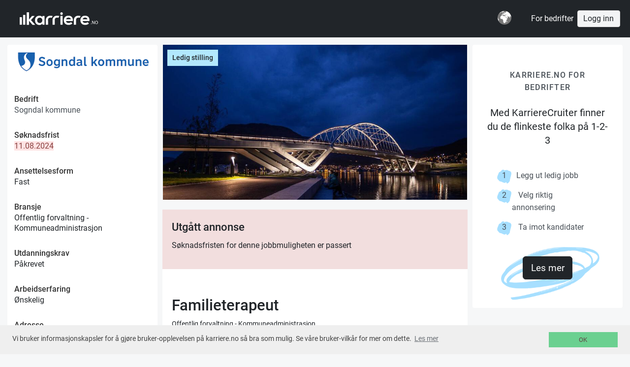

--- FILE ---
content_type: text/html;charset=UTF-8
request_url: https://karriere.no/jobb/familieterapeut-5828964
body_size: 13928
content:






























<!DOCTYPE html>
<html lang="no" class="no-js">
    <head>
        































<meta charset="utf-8">


<link rel="icon" href="[data-uri]"/>

<!--[if IE ]><meta http-equiv="X-UA-Compatible" content="IE=edge"><![endif]-->
<link rel="apple-touch-icon" sizes="180x180" href="/resources/mobile/img/apple-touch-icon.png">

    
    
        <link rel="manifest" href="/resources/mobile/manifest.json">
    

<link rel="mask-icon" href="/resources/mobile/img/safari-pinned-tab.svg" color="#5bbad5">
<meta name="theme-color" content="#ffffff">
<meta name="viewport" content="width=device-width, initial-scale=1, shrink-to-fit=no">
<meta name="author" content="karriere.no">
<!--meta name="x_google-site-verification" content="sZ9VtZxITnmrIfqLvB16zCqcXfM69h1e1ZJzW1XPQ-U" /-->

<link rel="stylesheet" type="text/css" href="/assets/all4.css" />







<script type="text/javascript">(function(w,d,u){w.readyQ=[];w.bindReadyQ=[];function p(x,y){if(x=="ready"){w.bindReadyQ.push(y);}else{w.readyQ.push(x);}};var a={ready:p,bind:p};w.$=w.jQuery=function(f){if(f===d||f===u){return a}else{p(f)}}})(window,document)</script>





    

        <title>
        
        Jobb i Sogndal:
        Ledig stilling: Familieterapeut  |
        Sogndal kommune | kode: 5828964
    </title>
        
    

    

    
    
    
    
    

    

    

    

    <meta property="og:title" content="SOGNDAL: 
                Familieterapeut"/>
    
    <meta property="og:site_name" content="Karriere.no"/>
    <meta property="og:url" content="https://karriere.no/jobb/familieterapeut-5828964"/>
    <meta property="og:type" content="website"/>
    

    
        
        
            
                <meta property="og:image" content="https://karriere.no/media/5726e8c3-d86e-4875-a9d1-f048a522ce4b"/>
            
        
    


    <meta property="fb:app_id" content="128235457359647"/>

    
    
    
    <meta property="og:description" content="Sogndal kommune:  Ved Sogn barnevern er det ledig ein 100% stilling som familieterapeut i tiltaksteamet.   Sogn barnevern er ei interkommunal barnevernsteneste for kommunane Sogndal og Luster, med hovudkontor i Sogndal. Tenesta har i dag omlag 20 årsverk som arbeider for å sikre gode tenester til ba..."/>


    <meta property="twitter:title" content="SOGNDAL: 
                Familieterapeut"/>
    <meta property="twitter:url" content="https://karriere.no/jobb/familieterapeut-5828964"/>

    
        
        
            
                <meta property="twitter:image" content="https://karriere.no/media/5726e8c3-d86e-4875-a9d1-f048a522ce4b"/>
            
        
    
    <meta property="twitter:description" content="Sogndal kommune:  Ved Sogn barnevern er det ledig ein 100% stilling som familieterapeut i tiltaksteamet.   Sogn barnevern er ei interkommunal barnevernsteneste for kommunane Sogndal og Luster, med hovudkontor i Sogndal. Tenesta har i dag omlag 20 årsverk som arbeider for å sikre gode tenester til ba..."/>
    <meta property="twitter:site" content="@Karriere_no"/>
    <meta property="twitter:card" content="summary"/>

    
    
    <meta name="description" content="SOGNDAL: 
                Familieterapeut Sogndal kommune:  Ved Sogn barnevern er det ledig ein 100% stilling som familieterapeut i tiltaksteamet.   Sogn barnevern er ei interkommunal barnevernsteneste for kommunane Sogndal og Luster, med hovudkontor i Sogndal. Tenesta har i dag omlag 20 årsverk som arbeider for å sikre gode tenester til ba..."/>
    

    <link rel="canonical" href="https://karriere.no/jobb/familieterapeut-5828964"/>
    

    
    
    <script type="application/ld+json">
        {
            "@context": "http://schema.org",
            "@type": "JobPosting",
            "title": "Familieterapeut ",
            "datePosted": "2024-07-27",
            "description": "Sogndal kommune:  Ved Sogn barnevern er det ledig ein 100% stilling som familieterapeut i tiltaksteamet.   Sogn barnevern er ei interkommunal barnevernsteneste for kommunane Sogndal og Luster, med hovudkontor i Sogndal. Tenesta har i dag omlag 20 årsverk som arbeider for å sikre gode tenester til ba...",
            "industry": "Offentlig forvaltning - Kommuneadministrasjon",
            "jobLocation": {
                "@type": "Place",
                    "address": {
                    "@type": "PostalAddress",
                    "addressLocality": "SOGNDAL",
                    "addressRegion": "VESTLAND",
                    "postalCode": "6856",
                    "streetAddress": "Gravensteinsgata 17",
                    "addressCountry": "NO"
                }
            },
            "employmentType": "PERMANENT",
            "hiringOrganization": {
                "@type": "Organization",
                "name": "Sogndal kommune",
                "sameAs": "https://karriere.no/companies/bf07e045-d224-441a-9a34-f4c3568df6ba"
            },
            "educationRequirements": "Påkrevet",
            "experienceRequirements": "Ønskelig",
            "workHours": "PERMANENT",
            "url": "https://karriere.no/jobb/familieterapeut-5828964",
            "salaryCurrency": "NOK"
        }
    </script>
    <style>
        .positiontag {
            position: absolute;
            top: 10px;
            left: 10px;
            background: #b2e8fd;
            border-color: #b2e8fd;
            font-weight:500;
            padding: 5px 10px 5px 10px;
        }
        .editimagetag {
            position: absolute;
            top: 10px;
            right: 10px;
            background: lightgray;
            border-color: #b2e8fd;
            font-weight:400;
            padding: 5px 10px 5px 10px;
        }
        .backDropImage img {
            min-width: 100%;
        }
        
        img#companyLogo {
            max-width: 100%;
        }

        .btn.btn-apply, button.btn.apply {
            font-weight: normal;
            font-size: 16px;
        }

        .white {
            background: white;
        }
    </style>











    </head>


    <body id="" class="karriere secondary home position job-page" onload="">

        <div class='push-container'>
            <div class='mp-pusher' id='mp-pusher'>
                <header class="flexible">
                    






























    <div class="barwrap">
        <nav class="bar ">
        
        
        

        
            
            
                <h1 class="bar-item partner-menu" style="max-width: 50px; padding: 20px;">
                    <a class='logo partner-logo '  href='/'>Jobber i hele Norge</a>
                </h1>
            
        

            
        <div class="bar-item bar-form">
            
        </div>

        
            
            
            
            <div class="bar-item-right"><li class='i18n dropdown'>
    <a class="label dropdown-toggle" data-toggle="dropdown">
        <!-- https://freesvg.org/simple-globe -->
        <svg width="28" height="28" viewBox="0 0 760 760" xmlns="http://www.w3.org/2000/svg">
            <path fill="#777" d="m760 380a380 380 0 1 1-760 0 380 380 0 1 1 760 0z"/>
            <path fill="#fff" d="m10 380c0 69 19 133 52 188l5-90c-42-59-52-84-53-154-3 18-4 37-4 56zm87-238 50-17c33-43 99-94 166-94-26 8-101 44-107 67 28-18 51-21 79-21l61-34-20-29c-92 13-172 60-229 128zm49 239c0 22 22 68 48 68h64l8 13c20 0 20 14 20 32 0 24 30 28 30 66 0 10-12 14-12 30 0 14 37 86 60 86 40 0 84-36 84-52 0-38 34-28 34-54 0-118 48-62 66-164l-41 16c-44-37-70-91-70-111 13 0 53 60 67 96 34-14 69-39 78-75l-18-8-6-12-14 18c-5 0-28-17-35-41 32 21 47 21 103 21 26 0 41 75 66 88 0-41 3-74 18-107 14 0 37 23 53 68-9-164-125-300-280-338l23 19h-25c0 53-16 35-52 75 0-10 0-14 8-19-15-9-29-12-39-12-15 0-56 26-68 52l21-2 8 18c18-11 12-47 39-47 0 8-11 11-11 25l25-1c-23 26-35 32-66 32l-5-16c-9 23-36 35-58 37 0 12-1 19-8 30l-26-5-17 38 33 7c15-24 33-37 58-42l32 35c0 4-6 7-20 7l12 8 18-22c-16-9-22-19-22-31 38 11 29 50 46 53 0-45 31-4 31-58 22 0 60 13 60 29-57 0-73 2-73 20 0 9 49-5 49 42-40 0-58 0-80-12l-7 20c-24-7-49-20-49-48l-58 9-16-10c-40 50-86 44-86 129zm106-217 15-3 7-14c-14 0-21 9-22 17zm9 11 32-5-5-39c-19 10 3 25-27 44zm2-72c13 0 24-2 24-11l-19-4zm218 98c27 0 46 33 46 47l-24-2c0-16-9-33-22-45zm10 431c24 0 48-37 48-77l-38 32z"/>
        </svg>
    </a>

    <div class='dropdown2 dropdown-menu'>

        <a class="dropdown-item font-weight-bold" href="?language=no">Norsk</a>
        <a class="dropdown-item " href="?language=sv">Svenska</a>
        <a class="dropdown-item " href="?language=en">English</a>
        


    </div>
</li>
</div>

            
                <a href="/bedrift" class="text-decoration-none bar-item-right mr-2" style="color:#fff;">For bedrifter</a>
            
            
            <a class="bar-item-right btn btn-light" href="/signin" role="button">Logg inn</a>
            
        
            
            

        </nav>
    </div>


                </header>

                <div class='content'>
                    <div class='wrap'>
                        











    


<div class="container-fluid">

    <div class="row">
        
            
                <div class="col-md-3">
                    

<div class="white entry">

    <div class="pb-3 d-none d-md-block">
        <a itemprop="url" href="/jobb/bedrift/sogndal-kommune-2179259">
            <div class="text-center">
                
                
                    
                
                
                    <img id="companyLogo" class="img-responsive img-fluid mx-auto d-block" style="margin: 0 auto;" alt="" src='/media/477ffede-03ad-4f7d-b15b-6225ed647a2f?height=200' border="0" />
                
            </div>
        </a>
    </div>

    
    
    
        
    
    
        
    
    <span class="details">
        <span class="apply">
            <span class="options">
                
            </span>
        </span>
        <span class="d-none d-md-block">
            
<div class='about2'>
    <ul>
        <li class='meta'>
            
        </li>
        <li><h5>Bedrift</h5><a href="/jobb/bedrift/sogndal-kommune-2179259">Sogndal kommune</a></li>
        
        <li><h5>Søknadsfrist </h5><span class="alert-danger"> 11.08.2024 </span></li>

        
        
        
            <li><h5>Ansettelsesform </h5>Fast</li>
        

        
            <li><h5>Bransje </h5>Offentlig forvaltning - Kommuneadministrasjon</li>
        
        
            <li><h5>Utdanningskrav </h5>Påkrevet</li>
        
        
            <li><h5>Arbeidserfaring </h5>Ønskelig</li>
        
        
        
        
            <li><h5>Adresse</h5>
                
                    6856, SOGNDAL<br>
                
                
                    SOGNDAL<br>
                
                
                
                    Norge
                
              </li>
        
        

        
        
        
        
            <li><h5>Antall stillinger </h5>1
                
            </li>
        
        

        
            <li><h5>karriere-kode </h5>5828964</li>
        
        <li><a href="/jobb/bedrift/sogndal-kommune-2179259"><h5>
            Se her for andre jobber fra Sogndal kommune
        </h5></a></li>
        <li>
        
            
                <span class="small">
                
                    Oppdatert 27.07.2024
                </span>
            
        
        </li>

    </ul>
</div>

        </span>
        <span class="d-none d-md-block">
            <div>
    
</div>

        </span>

        
    </span>

</div>

                </div>
                <div class="col-lg-6 col-md-9 item-entry">

                    
                    <div class="backDropImage" style="background-color: whitesmoke; position: relative">
                        
                        
                            <picture>
                                <source srcset="/media/5726e8c3-d86e-4875-a9d1-f048a522ce4b?width=900&webp=true" type="image/webp">
                                <img class="img-responsive img-fluid" style="" src="/media/5726e8c3-d86e-4875-a9d1-f048a522ce4b?width=900">
                                <div class="positiontag">Ledig stilling</div>

                                

                            </picture>
                        
                    </div>

                    <div class="white">

                        
                            <div class="info" style="background-color: #f2dede;">
                                <h3>Utgått annonse</h3>
                                <p>Søknadsfristen for denne jobbmuligheten er passert</p>
                            </div>
                        
                        


                        <div class='card-body  item-entry'>
                            <span class="searchresult-entry">
                                
                                

                                
                                    <picture class="d-md-none">
                                        <a itemprop="url" href="/jobb/bedrift/sogndal-kommune-2179259">
                                            <source srcset='/media/477ffede-03ad-4f7d-b15b-6225ed647a2f?height=200&webp=true' type='image/webp'>
                                            <img loading='lazy' class='entry-logo' src='/media/477ffede-03ad-4f7d-b15b-6225ed647a2f?height=200' alt='Sogndal kommune' title='Familieterapeut ' />
                                        </a>
                                    </picture>
                                
                            </span>

                            <p class='d-lg-none title'>Sogndal kommune</p>
                            <p>
                                
                                    
                                    
                                            <h2 style="line-height: initial;">Familieterapeut </h2>
                                    
                                
                                <p class="title">Offentlig forvaltning - Kommuneadministrasjon</p>
                            </p>

                            <span style="position: fixed;">
                                
                            </span>

                            <div style="min-height:50px;">
                                

                                
                                    
                                    
                                        <p >
 
 
  <p>Ved Sogn barnevern er det ledig ein 100% stilling som familieterapeut i tiltaksteamet.</p>
  <p>Sogn barnevern er ei interkommunal barnevernsteneste for kommunane Sogndal og Luster, med hovudkontor i Sogndal. Tenesta har i dag omlag 20 årsverk som arbeider for å sikre gode tenester til barn og unge.</p>
  <p><strong>Arbeidsoppgåver: </strong></p>
  <ul>
   <li>Målretta og metodisk rettleiing og endringsarbeid i familiar retta mot å styrke foreldrekompetanse, samspelskompetanse, samt styrke barn og unges ferdigheiter på ulike områder.</li>
   <li>Du vil jobbe etter mandat frå barnevernet.</li>
   <li>Samarbeid med barn/ungdom, foreldre, nettverk og øvrige instansar internt og eksternt.</li>
   <li>Delta i tverrfaglege samarbeidsmøte.</li>
   <li>Delta i kvalitetsutvikling i tenesta.</li>
   <li>Dokumentere arbeidet etter gitte føringar i fagsystemet Visma</li>
  </ul>
  <p>&nbsp;</p>
  <p><strong>Kvalifikasjonar:</strong></p>
  <ul>
   <li>Minimum 3-årig sosialfagleg utdanning, barnevernpedagog, sosionom eller annan relevant 3-årig høgskule/universitetsutdanning, fortrinnsvis med klinisk vidareutdanning i familieterapi. Kravet om vidareutdanning kan kompenserast med betydeleg erfaring med familiearbeid og endringsarbeid med ungdom og foreldre.</li>
   <li>Erfaring med barnevern og familierettleiingsfeltet</li>
   <li>Erfaring frå terapeutisk endringsarbeid vert vektlagt.</li>
   <li>Gode munnlege og skriftlege kommunikasjonsevner.</li>
   <li>Førarkort klasse B.</li>
  </ul>
  <p>&nbsp;</p>
  <p><strong>Personlege eigenskapar:</strong></p>
  <ul>
   <li>Du kan jobbe strukturert, sjølvstendig og har gode vurderings – og gjennomføringsevner.</li>
   <li>Du kan bygge gode arbeidsallianser med barn, unge og familiar, og bruke den til å jobbe målretta.</li>
   <li>Du har engasjement i ditt arbeid med familiar, og har evne til å vise omsorg og varme.</li>
   <li>Du må kunne arbeide på tvers i organisasjonen, ha gode haldningar og sjå verdien av tverrfagleg samhandling. Du har eit høgt engasjement og ønsker faglege utfordringar.</li>
   <li>Me vil leggje stor vekt på søkjarane si personlege eignaheit til stillinga.</li>
   <li>Stillinga stiller store krav til fleksibilitet og omstillingsevne</li>
  </ul>
  <p>&nbsp;</p>
  <p><strong>Spesielle vilkår for stillinga:</strong></p>
  <ul>
   <li>Det vert stilt krav om politiattest av nyare dato.</li>
   <li>Søkjar må kunne stille med eigen bil i tenesta.</li>
  </ul>
  <p>&nbsp;</p>
  <p><strong>Me tilbyr:</strong></p>
  <ul>
   <li>Et inkluderande, støttande og engasjert og utviklingsorientert abeidsmiljø. &nbsp;</li>
   <li>Lønn etter gjeldande avtaleverk</li>
   <li>Fleksibel arbeidstid og gode pensjons- og forsikringsordningar.</li>
  </ul>
  <p>&nbsp;</p>
  <p>Me ønskjer eit arbeidsmiljø prega av mangfald, og at våre tilsette skal spegla folkesetnaden elles. Me oppfordrar alle som er kvalifisert til å søkja jobb hos oss uansett alder, funksjonsevne, kjønn eller minoritetsbakgrunn. Me legg vekt på å leggje til rette arbeidsforholda dersom du har behov for det.</p>
  <p>Administrasjonsmålet i kommunen er nynorsk. Alle nytilsetjingar vert gjort med ei prøvetid på 6 månader. Me gjer merksam på at i følgje offentleglova § 25, 2. ledd kan opplysningar om søkjaren bli offentleggjort, sjølv om du har oppmoda om ikkje å bli ført på offentleg søkjarliste.</p>
  <p>Dersom du har bedt om unntak frå offentleg søkjarliste vil du alltid bli varsla før søkjarlista vert offentleggjort. Sogn barnevern har utarbeida gode prosedyrar og rutinar for tenesta vår. Vi er oppteken av at gjeldande lovverk, forskrifter og rundskriv vert fylgde. Som tilsett i Sogn barnevern er du ansvarleg for å samarbeide godt i lag med alle våre brukarar og samarbeidspartnarar, og å delta i barnevernstenesta sitt utviklingsarbeid.</p>
  <p>Som tilsett i Sogn barnevern må du rekne med ein del reising, og den som vert tilsett må kunne disponere eigen bil ved tenestereiser.</p>
  <p>&nbsp;</p>
  <p>Søknadar må leverast innan søknadsfristen 11.august og må sendast inn via rekrutteringssystemet vårt EasyCruit.</p>
 
 &nbsp;</p>
                                    
                                    
                                
                            </div>

                        </div>
                    </div>
                    <div class="white mb-3 p-3 clearfix">
                        

                            







































    <div class="share alt">

        <span></span>
        <ul class="share-social">
            <li class="social-email">
                <a href="mailto:?subject=SOGNDAL%3A%20%0A%20%20%20%20%20%20%20%20%20%20%20%20%20%20%20%20Familieterapeut&amp;body=https%3A%2F%2Fkarriere.no%2Fjobb%2Ffamilieterapeut-5828964" title="E-Post" target="_blank"><i class="fa fa-fw fa-envelope"></i></a>
            </li>

            <li class="social-twitter">
                <a href="http://twitter.com/home?status=SOGNDAL%3A%20%0A%20%20%20%20%20%20%20%20%20%20%20%20%20%20%20%20Familieterapeut%20https%3A%2F%2Fkarriere.no%2Fjobb%2Ffamilieterapeut-5828964" title="Twitter" target="_blank"><i class="fa fa-fw fa-twitter"></i></a>
            </li>


            <li class="social-linkedin">
                <a href="http://linkedin.com/shareArticle?mini=true&amp;url=https%3A%2F%2Fkarriere.no%2Fjobb%2Ffamilieterapeut-5828964&amp;title=SOGNDAL%3A%20%0A%20%20%20%20%20%20%20%20%20%20%20%20%20%20%20%20Familieterapeut" title="LinkedIn" target="_blank"><i class="fa fa-fw fa-linkedin"></i></a>
            </li>
            <li class="social-facebook">
                <a href="http://www.facebook.com/sharer.php?u=https%3A%2F%2Fkarriere.no%2Fjobb%2Ffamilieterapeut-5828964&amp;t=SOGNDAL%3A%20%0A%20%20%20%20%20%20%20%20%20%20%20%20%20%20%20%20Familieterapeut" title="Facebook" target="_blank"><i class="fa fa-fw fa-facebook"></i></a>
            </li>
        </ul>
    </div>




                            
                        

                    </div>

                    
                    

                    
                        
                    

                    <div class="details">
                        <div class="d-md-none">
                            
<div class='about2'>
    <ul>
        <li class='meta'>
            
        </li>
        <li><h5>Bedrift</h5><a href="/jobb/bedrift/sogndal-kommune-2179259">Sogndal kommune</a></li>
        
        <li><h5>Søknadsfrist </h5><span class="alert-danger"> 11.08.2024 </span></li>

        
        
        
            <li><h5>Ansettelsesform </h5>Fast</li>
        

        
            <li><h5>Bransje </h5>Offentlig forvaltning - Kommuneadministrasjon</li>
        
        
            <li><h5>Utdanningskrav </h5>Påkrevet</li>
        
        
            <li><h5>Arbeidserfaring </h5>Ønskelig</li>
        
        
        
        
            <li><h5>Adresse</h5>
                
                    6856, SOGNDAL<br>
                
                
                    SOGNDAL<br>
                
                
                
                    Norge
                
              </li>
        
        

        
        
        
        
            <li><h5>Antall stillinger </h5>1
                
            </li>
        
        

        
            <li><h5>karriere-kode </h5>5828964</li>
        
        <li><a href="/jobb/bedrift/sogndal-kommune-2179259"><h5>
            Se her for andre jobber fra Sogndal kommune
        </h5></a></li>
        <li>
        
            
                <span class="small">
                
                    Oppdatert 27.07.2024
                </span>
            
        
        </li>

    </ul>
</div>

                        </div>
                        <div class="d-md-none">
                            <div>
    
</div>

                        </div>
                    </div>
                </div>
            
            
        

        <div class="col-lg-3 col-md-3 d-none d-lg-block">

            

            
                

<style>
    .tagline {
        text-align: center;
        text-transform: uppercase;
        font-size: 15.5px;
        letter-spacing: 0.08em;
        color: #495057;
    ;
        font-weight: 500;
    }
    h3.h3 {
        text-align: center;
        font-size: 20px;
        font-weight: 400;
        line-height: 28px;
        color: #212529;
    }

</style>

<div class="card p-2 selfmarketing">
    
        
        
            <a href="/bedrift" class="text-decoration-none">
                <div class="card-body card-selfmarketing">
                    <div class="tagline mt-4">
                        Karriere.no for bedrifter
                    </div>
                    <h3 class="h3 mt-4 mb-5">Med KarriereCruiter finner du de flinkeste folka på 1-2-3</h3>


                    <ul class="m-4">
                        <li> <span style="margin-left: -20px;margin-right: 20px">1</span>Legg ut ledig jobb
                        </li>
                        <li>
                            <span style="margin-left: -20px;margin-right: 20px">2</span>&nbsp;Velg riktig annonsering</li>
                        <li>
                            <span style="margin-left: -20px;margin-right: 20px">3</span>&nbsp;Ta imot kandidater</li>
                    </ul>
                    

                    <div class="row mt-5 mb-5 d-flex">
                        <div class="col-md-12 align-items-center d-flex justify-content-center">
                            <p class="" style="position: relative;">
                                <img class="" style="position: absolute;
                                    width: 200px;
                                    /*height: 247.59px;*/
                                    left: -95px;
                                    top: -35px;
                                    z-index: 0;
                                    "
                                     src="/assets/welcome/Vector.png" />
                                <div class="btn btn-primary btn-lg" style="position: absolute; z-index: 1;">Les mer</div>
                            </p>
                        </div>
                    </div>


    
    
    
                </div>
            </a>
        
    
</div>

            
        </div>
    </div>
</div>

                    </div>
                </div>

                






























<footer>
    <div class='wrap'>
        <div class="navigation">
            <a class="d-sm-none btn btn-light btn-block" data-toggle="collapse" href="#contact-info" role="button" aria-expanded="false">Mer om Karriere.no</a>
        </div>
        <img style="height: 60px;width:72px;" src="/resources/img/logo-k-black.svg"/><br/>

        <div id="contact-info" class="navigation row collapse d-sm-flex">
            <div id="contact-info2" class="contact-info collaps d-sm-bloc column col-sm-4 col-xs-12">
                
                Thorvald Meyers gate 7, 0555 Oslo<br/>
                <a class="text-link" href="mailto:support@karriere.no">support@karriere.no</a>
                Tlf: 76 07 07 08 (man-fre kl 9-12)<br/>
                Orgnr: NO-999 262 023<br/><br/>

                <a href="https://www.facebook.com/Karriere.no" style="display: inline;" class="mr-2" title="facebook"><img src="/assets/welcome/facebook.svg"/></a>
                <a href="https://www.linkedin.com/company/karriere-no/" style="display: inline;" title="Linked-in"><img src="/assets/welcome/linkedin.svg"/></a>

            </div>

            <div class="contact-info column col-sm-4 col-xs-6">
                
            
            


                <a href="/?partnerId=731f35f6-e205-4a53-8ca8-144a6f7dec26">Jobbsøk Karriere.no</a>
                <a href="/signup/form">Registrer deg</a>
                <a href="/artikler">Blogg</a>

                
                
                
                    <a class="visible-xs-inline" href='/terms'>Personvern og vilkår</a>
                
                <a class="visible-xs-inline" target="_blank" href='https://karriereside.karriere.no/'>Jobb hos oss</a>
                <a class="visible-xs-inline" target="_blank" href='https://24sevenoffice.karriere.no/'>Jobb hos 24SevenOffice</a>


            </div>
            <div class="contact-info collaps d-sm-bloc column col-sm-4 col-xs-6">
                <div class="input-group ml-auto navigation">
                    <a class="btn btn-dark mr-2" href="/bedrift">For bedrifter</a>
                    
                    
                        <a class="btn btn-light" href="/signin" role="button">Logg inn</a>
                    

                </div>

                
                

                
                
                
                    
                
            </div>
        </div>



            
            
            <!--<a href='/about'>om karriere.no</a>-->

        
        
        <div>En tjeneste fra &copy; 2025<span> Karriere.no</span></div>
    </div>
</footer>

            </div>
            <div class="overlay-x"></div>

            <div class="modal fade" id="modal" tabindex="-1" role="dialog" aria-hidden="true">
                <div class="modal-dialog">
                    <div class="modal-content"></div>
                </div>
            </div>
            
            
            

































<link href="https://cdnjs.cloudflare.com/ajax/libs/font-awesome/4.7.0/css/font-awesome.css" rel="stylesheet" media="print" onload="this.media='all'" >






<script type="text/javascript" src="https://partnercdn.karriere.no/assets/common4-9ef92d80657a23c2cf63e4decb04e8d6.js"></script>



    




<script>
    var ctx = '';var resourcectx = '';var cdnhostname = '';
    var debug = function (log_txt) { if (window.console) { console.log(log_txt); } };

    (function($,d){$.each(readyQ,function(i,f){$(f)});$.each(bindReadyQ,function(i,f){$(d).bind("ready",f)})})(jQuery,document)

    var developmentMode = false;

    var _d7=_d7||[];
</script>
<script type="text/javascript">
    $(document).ready(function () {

        // (function ($) {
            $.fn.selectpicker.defaults = {
                noneSelectedText: 'Ingen valgt',
                noneResultsText: 'Søket gir ingen treff {0}',
                countSelectedText: function (numSelected, numTotal) {
                    return (numSelected == 1) ? '{0} alternativ valgt' : '{0} alternativ valgt';
                },
                maxOptionsText: function (numAll, numGroup) {
                    return [
                        'Grense nådd (maks {0} valg)',
                        'Grense for grupper nådd (maks {0} grupper)'
                    ];
                },
                selectAllText: 'Merk alle',
                deselectAllText: 'Fjern alle',
            };
        // })(jQuery);

        if (/Android|webOS|iPhone|iPad|iPod|BlackBerry/i.test(navigator.userAgent)) {
            $('.selectpicker').selectpicker({
                mobile: true
            });
        }
        bootbox.setDefaults({ locale: "no" });
        $('.helphover').popover({
            animation: true,
            html: true,
            trigger: "hover",
            delay: {
                show: "500",
                hide: "100"
            }
        });
        $('textarea.html').trumbowyg({
            lang: 'no_nb',
            // fixedBtnPane: true,
            svgPath: '/assets/trumbowyg-icons.svg',
            autogrow: true,
            tagsToRemove: ['script', 'link', 'section'],
            plugins: {
                allowTagsFromPaste: {
                    allowedTags: ['strong', 'em', 'a', 'ul', 'li', 'hr', 'ol', 'p', 'br'],
                }
            },
            removeformatPasted: true,
            // allowTagsFromPaste: true,
            btns: [
                ['strong', 'em', 'underline'],
                ['historyUndo', 'historyRedo'],
                ['unorderedList', 'orderedList'],
                ['link'],
                ['removeformat'],
                'viewHTML',
                'fullscreen' ]
        });

      $('#contact-info').on('shown.bs.collapse', function () {
        $('html, body').animate({scrollTop: $("#contact-info").offset().top}, 500);
      });
        
        $('.dropdown-toggle').dropdown();

        // allow click on table row
        $(".clickable-row").click(function(e) {
            e = e || window.event;
            let t = e.srcElement || e.target;
            let p = t.parentNode;
            debug("click t: " + t.tagName + ", target: " + e.target + ", parent tag: " + p.tagName);
            // if (p == undefined) {
            //   debug("parent undefined");
            // } else {
            //   debug("parent: " + p.tagName);
            // }
            // if (t.tagName == 'TD' && $(this).data("href")) {
          //&& p.tagName != 'A'
            if (t.tagName != 'A' && t.tagName != 'BUTTON' && p.tagName != 'A' && p.tagName != 'BUTTON' && !$(t).is("label,input")) {
              if ($(this).data("href")) {
                window.location = $(this).data("href");
                debug("firing!!");
              } else if ($(p).data("href")) {
                window.location = $(p).data("href");
                debug("firing!!");
              }
            }
        });

        $('#dismiss-x, .overlay-x').on('click', function () {
            debug('hide sidebar');
            // hide sidebar, overlay
            $('#mp-menu').removeClass('active');
            $('#mp-pusher').removeClass('mp-pushed');
            $('.overlay-x').removeClass('active');
        });

        $('#mp-trigger').on('click', function(ev) {
            debug('sidebar');
            $('#mp-menu').addClass('active');
            // $('#mp-pusher').addClass('mp-pushed');
            $('.overlay-x').addClass('active');
            $('.collapse.in').toggleClass('in');
            $('a[aria-expanded=true]').attr('aria-expanded', 'false');
        });



        $('header .nav a[href="dropdown"]').on('click', function(ev) {
            ev.preventDefault();
            $(this).parents('ul').next().toggleClass('active');
            $('#j_username').focus();
        });

        $('header .nav a#trigger').on('click', function(ev) {
            ev.preventDefault();
            $(this).siblings( 'div.dropdown').toggle();
            $('#j_username').focus();
        });
        $('header .nav div.trigger').on('click', function(ev) {
            //ev.preventDefault();
            $(this).siblings( 'div.dropdown').toggle();
        });

        $('form a.fb, form a.linkedin, form a.google, form.social a').on('click', function(ev) {
            ev.preventDefault();
            $(this).parent().submit();
        });

        // $('#signin-modal').on('show.bs.modal', function (event) {
        //     $.getScript("https://www.google.com/recaptcha/api.js?hl=no");
        // });

        
        $(document).on('change', '.btn-file-wrapper .btn-file :file', function() {
            var input = $(this),
                numFiles = input.get(0).files ? input.get(0).files.length : 1,
                label = input.val().replace(/\\/g, '/').replace(/.*\//, '');
            input.trigger('fileselect', [numFiles, label]);
        });

        $('.btn-file-wrapper .btn-file :file').on('fileselect', function(event, numFiles, label) {

            var input = $(this).parents('.input-group').find(':text'),
                log = numFiles < 1 ? numFiles + ' files selected' : label;

            if (input.length) {
                input.val(log);
            } else {
                if( log ) alert(log);
            }

        });

//        NProgress.configure({ showSpinner: false });

        
            eu_cookie_banner_initialise();
        

        // 
        $('#signin-modal #modal-register .btn').prop('disabled', true);
        $('#signin-modal #modal-register a.btn').attr('disabled', 'disabled');

        $('#modal-register').on("change", '#disclaimercheck', function() {
            // $('#disclaimercheck').change(function() {
            debug("disclaimercheck toggle");
            if(this.checked) {
                $(this).prop("checked", true);
                $('#signin-modal #modal-register .btn').prop('disabled', false);
                $('#signin-modal #modal-register a.btn').removeAttr('disabled', 'disabled');
            } else {
                $(this).prop("checked", false);
                $('#signin-modal #modal-register .btn').prop('disabled', true);
                $('#signin-modal #modal-register a.btn').attr('disabled', 'disabled');
            }
        });
    });

    function acceptDisclaimer() {
        var acceptUrl = "/acceptDisclaimer";
        $.ajax({
            type: "POST",
            url: acceptUrl,
            complete: function (msg) { }
        });
    }

    $(document).ajaxSend(function(event, request, settings) {
        NProgress.start();
    });
    $(document).ajaxComplete(function(event, request, settings) {
        NProgress.done();
    });
    function modal(href,wide) {
        $("#modal").modal({
            // remote: href,
            show: true
        }).on('shown.bs.modal', function() {
            $("#modal .modal-content").empty();
            $("#modal .modal-content").load(href, function() {
                $(this).find('.selectpicker').selectpicker({
                    mobile: true
                });
                if (wide) {
                    $(this).parent().parent().find('.modal-dialog').addClass("modal-xl");
                }
            });
            $(this).off('shown.bs.modal');
        }).on('hidden.bs.modal', function() {
            $(this).find(".modal-content").empty();
            $(this).removeData('bs.modal');
            $(this).removeData();
        });
        return false;
    }

    

    function loadHomePage() {
        window.location.href='/people/me';
    }
</script>



    
    <script>
    !function(f,b,e,v,n,t,s)
        {if(f.fbq)return;n=f.fbq=function(){n.callMethod?
            n.callMethod.apply(n,arguments):n.queue.push(arguments)};
        if(!f._fbq)f._fbq=n;n.push=n;n.loaded=!0;n.version='2.0';
        n.queue=[];t=b.createElement(e);t.async=!0;
        t.src=v;s=b.getElementsByTagName(e)[0];
        s.parentNode.insertBefore(t,s)}(window,document,'script',
            'https://connect.facebook.net/en_US/fbevents.js');
            fbq('init', '456236497900399');
            fbq('track', 'PageView');
    </script>
    <noscript>
        <img height="1" width="1" src="https://www.facebook.com/tr?id=456236497900399&ev=PageView&noscript=1"/>
    </noscript>
    

    



            
            
        </div>
        

        



        
    
    <script type="text/javascript">
        var applyStatus = $(".options .status");
        var contactContainer = $("#contactContainer");

        

        var applyNowText = 'Meld din interesse for denne jobbmuligheten ved å sende oss <a href="/people/me">din profil</a>.';

        var applyAlreadyText = 'Du har allerede søkt på denne jobben. Husk å sjekke at <a href="/people/me">din profil</a> er komplett.';
        var externalApplicationText = 'Denne jobbmuligheten benytter ekstern søknadshåndtering utenfor karriere.no';
        var externalApplicationTextMail = 'Denne jobbmuligheten benytter søknadshåndtering via e-post';

        var forwardText = 'Du vil nå bli videresendt til en ekstern søknadsside';
        var forwardTextMail = 'Du vil nå bli videresendt til e-postklienten din';

        function external(el, companyName, companyId, positionId, externalUrl) {

            var useForwardText = forwardText;
            if (externalUrl.indexOf("mailto") >= 0) {
                useForwardText = forwardTextMail;
            }

            ga('send', {
                hitType: 'event',
                eventCategory: 'externalapplication',
                eventAction: companyId + "#" + positionId,
                eventLabel: companyName
            });

            
            
            bootbox.prompt({
                title: useForwardText,
                placeholder: 'legg til e-postadresse',
                inputType: 'email',
                buttons: {
                  confirm: {
                    label: 'Ja takk!'
                    },
                    cancel: {
                        label: "Nei takk",
                    }
                },
                callback: function (result) {
                    console.log(result);
                    if (result === null) {
                        openExternal(externalUrl);

                        debug("cancelled");
                    } else {
                        if (result && result.indexOf('@') !== -1) {
                            $.ajax({
                                type: "POST",
                                url: '/apply/register',
                                data: {'mail': result, positionId: positionId},
                                success: function (response, statusText, xhr, $form) {
                                    // we send the user to the website independent of status of registration request
                                    openExternal(externalUrl);
                                },
                                error: function (response, statusText, xhr, $form) {
                                    openExternal(externalUrl);
                                }
                            });
                        } else {
                            bootbox.alert({
                                size: "small",
                                title: "Ikke gyldig e-post",
                                message: "For å motta relevante jobber fra Karriere.no trenger vi din epost-adresse"
                            })
                            return false;
                            //openExternal(externalUrl);
                        }
                    }
                }
            }).find('.bootbox-body').prepend('<p>Ønsker du å motta andre relevante jobber fra karriere.no?</p>');
            
        }

        function openExternal(externalUrl) {
            var target = "_blank";
            if (externalUrl.indexOf("mailto") >= 0) {
                target = "_self";
            }
            var win = window.open(externalUrl, target);
            if (win) {
                win.focus();
            } else {
                window.location = externalUrl;
            }
        }

        function draft(el, id) {
            location.href = "/positions/" + id + "/applications/drafts/form";
        }

        $(document).ready(function () {
            
                
                    var extUrl = "https://sogndal.easycruit.com/vacancy/3384525/198529";
                    var extText = externalApplicationText;
                    if (extUrl.indexOf("@") >= 0) {
                        extText = externalApplicationTextMail;
                    }
                    setApplyStatus(extText);
                
                
                
            

            

            var message = '';

            
        });

        function disableApply(resultText) {
            setApplyStatus(resultText);
            $("button#apply").prop("disabled", true).addClass("btn-disabled").removeClass("btn-inverse");
        }

        function setApplyStatus(text) {
            $(".options .status").html(text).show();
        }

        function hideStatus() {
            $(".options .status").hide();
        }

        

        $(document).ready(function () {
            $('.details .contact, .details .about').off("click").on('click', function (ev) {
                ev.stopImmediatePropagation();
                debug("toggle active 2");
                $(this).toggleClass('active');
            });
            /*$('.jobs tr:not(".dropdown")').on('click', function (ev) {
                ev.stopImmediatePropagation();
                $(this).siblings().not('.dropdown').removeClass('active');
                $(this).toggleClass('active');
                $('html, body').animate({scrollTop: '0px'}, 800);
            });*/

            

            (function (i, s, o, g, r, a, m) {
                i['GoogleAnalyticsObject'] = r;
                i[r] = i[r] || function () {
                    (i[r].q = i[r].q || []).push(arguments)
                }, i[r].l = 1 * new Date();
                a = s.createElement(o),
                    m = s.getElementsByTagName(o)[0];
                a.async = 1;
                a.src = g;
                m.parentNode.insertBefore(a, m)
            })(window, document, 'script', '//www.google-analytics.com/analytics.js', 'ga');

            ga('create', 'UA-38267678-1', 'auto');

        });

        function unpublishAd (positionId) {

            bootbox.confirm("Ønsker du å ta bort annonsen fra Karriere.no?", function (result) {
                if (result) {
                    var url = "/positions/"+positionId+"/unpublish/";
                    window.location = url;
                }
        })
        };

        function submitSubscribeForm(newuser) {
            if (newuser) {
                bootbox.prompt("<p><small>Du har bedt om å få lagre ditt søk etter jobbmuligheter. Du vil da motta varsling om eventuelle nye jobber på e-post hver uke.</small></p></b></b>Da trenger vi din e-postadresse:", function (result) {
                    if (result === null) {
                    } else {
                        $("#searchForm").ajaxSubmit({
                            url: ctx + '/search/subscribe',
                            type: 'POST',
                            data: {'mail': result},
                            success: function (response, statusText, xhr, $form) {
                                if (response === 'ADDED') {
                                    bootbox.alert("<p><b>Du vil nå motta varsling om nye jobbmuligheter på epost</b></p>", function () {
                                    });
                                } else if (response === 'LOGIN') {
                                    bootbox.confirm("<p>Du må logge inn for å lagre jobbsøket for denne e-postadressen.<p/><p> <b>Vil du logge inn nå?</b></p>", function (result) {
                                        if (result) {
                                            // submit using normal HTTP POST, will trigger login
                                            var searchForm = document.getElementById('searchForm');
                                            searchForm.action = ctx + '/search/subscribeX';
                                            searchForm.method = 'GET';
                                            searchForm.submit();
                                        }
                                    });
                                } else {
                                    bootbox.alert("<p><b>Søk etter jobbmuligheter ble lagret!</b></p><p>Du vil få tilsendt en e-post der du må bekrefte e-postvarsling</p>", function () {
                                    });
                                }
                            }
                        });
                    }
                });
            } else {
                bootbox.confirm("Du har bedt om å få lagre ditt søk etter jobbmuligheter. Du vil da motta varsling om eventuelle nye jobber på e-post hver uke.", function (result) {
                    if (result) {
                        $("#searchForm").ajaxSubmit({
                            url: ctx + '/search/subscribe',
                            type: 'POST',
                            success: function (response, statusText, xhr, $form) {
                                bootbox.alert("<p><b>Du vil nå motta varsling om nye jobbmuligheter på e-post</b></p>", function () {
                                });
                            },
                            error: function (response, statusText, xhr, $form) {
                                var text = "<p><b>Det har oppstått en feil</b></p><p>Prøv igjen senere eller kontakt administraor.Du kan se alle dine søk under <strong>Lagrede søk</strong></p>";
                                if (response.status === 409) {
                                    text = "<p><b>Søket er allerede lagret!</b></p><p>Du kan se alle dine søk under <strong>Lagrede søk</strong></p>";
                                }
                                bootbox.alert(text, function () {
                                });
                            }
                        });
                    }
                });
            }
        }
    </script>

    


        
        
    </body>
</html>


--- FILE ---
content_type: text/css;charset=UTF-8
request_url: https://karriere.no/assets/all4.css
body_size: 64049
content:
:root {--blue: #24313F;--indigo: #6610f2;--purple: #6f42c1;--pink: #e83e8c;--red: #F56060;--orange: #e09f00;--yellow: #E7B123;--green: #00B241;--teal: #20c997;--cyan: #17a2b8;--white: #fff;--gray: #6c757d;--gray-dark: #343a40;--primary: #212529;--secondary: #6c757d;--success: #b9e534;--info: #c9ced4;--warning: #ffd25b;--danger: #ff7373;--light: #f3f4f5;--dark: #343a40;--breakpoint-xs: 0;--breakpoint-sm: 576px;--breakpoint-md: 768px;--breakpoint-lg: 992px;--breakpoint-xl: 1200px;--font-family-sans-serif: "Roboto", system-ui, -apple-system, BlinkMacSystemFont, "Segoe UI", Helvetica, Arial, sans-serif;--font-family-monospace: SFMono-Regular, Menlo, Monaco, Consolas, "Liberation Mono", "Courier New", monospace;}*,*::before,*::after {box-sizing: border-box;}html {font-family: sans-serif;line-height: 1.15;-webkit-text-size-adjust: 100%;-webkit-tap-highlight-color: rgba(7, 7, 7, 0);}article, aside, figcaption, figure, footer, header, hgroup, main, nav, section {display: block;}body {margin: 0;font-family: "Roboto", system-ui, -apple-system, BlinkMacSystemFont, "Segoe UI", Helvetica, Arial, sans-serif;font-size: 1rem;font-weight: 400;line-height: 1.65;color: #212529;text-align: left;background-color: #f6f7f8;}[tabindex="-1"]:focus:not(:focus-visible) {outline: 0 !important;}hr {box-sizing: content-box;height: 0;overflow: visible;}h1, h2, h3, h4, h5, h6 {margin-top: 0;margin-bottom: 0.5rem;}p {margin-top: 0;margin-bottom: 1rem;}abbr[title],abbr[data-original-title] {text-decoration: underline;text-decoration: underline dotted;cursor: help;border-bottom: 0;text-decoration-skip-ink: none;}address {margin-bottom: 1rem;font-style: normal;line-height: inherit;}ol,ul,dl {margin-top: 0;margin-bottom: 1rem;}ol ol,ul ul,ol ul,ul ol {margin-bottom: 0;}dt {font-weight: 500;}dd {margin-bottom: .5rem;margin-left: 0;}blockquote {margin: 0 0 1rem;}b,strong {font-weight: bolder;}small {font-size: 80%;}sub,sup {position: relative;font-size: 75%;line-height: 0;vertical-align: baseline;}sub {bottom: -.25em;}sup {top: -.5em;}a {color: #495057;text-decoration: none;background-color: transparent;}a:hover {color: #495057;text-decoration: underline;}a:not([href]):not([class]) {color: inherit;text-decoration: none;}a:not([href]):not([class]):hover {color: inherit;text-decoration: none;}pre,code,kbd,samp {font-family: SFMono-Regular, Menlo, Monaco, Consolas, "Liberation Mono", "Courier New", monospace;font-size: 1em;}pre {margin-top: 0;margin-bottom: 1rem;overflow: auto;-ms-overflow-style: scrollbar;}figure {margin: 0 0 1rem;}img {vertical-align: middle;border-style: none;}svg {overflow: hidden;vertical-align: middle;}table {border-collapse: collapse;}caption {padding-top: 0.75rem;padding-bottom: 0.75rem;color: #6c757d;text-align: left;caption-side: bottom;}th {text-align: inherit;text-align: -webkit-match-parent;}label {display: inline-block;margin-bottom: 0.5rem;}button {border-radius: 0;}button:focus {outline: 1px dotted;outline: 5px auto -webkit-focus-ring-color;}input,button,select,optgroup,textarea {margin: 0;font-family: inherit;font-size: inherit;line-height: inherit;}button,input {overflow: visible;}button,select {text-transform: none;}[role="button"] {cursor: pointer;}select {word-wrap: normal;}button:not(:disabled),[type="button"]:not(:disabled),[type="reset"]:not(:disabled),[type="submit"]:not(:disabled) {cursor: pointer;}button::-moz-focus-inner,[type="button"]::-moz-focus-inner,[type="reset"]::-moz-focus-inner,[type="submit"]::-moz-focus-inner {padding: 0;border-style: none;}input[type="radio"],input[type="checkbox"] {box-sizing: border-box;padding: 0;}textarea {overflow: auto;resize: vertical;}fieldset {min-width: 0;padding: 0;margin: 0;border: 0;}legend {display: block;width: 100%;max-width: 100%;padding: 0;margin-bottom: .5rem;font-size: 1.5rem;line-height: inherit;color: inherit;white-space: normal;}progress {vertical-align: baseline;}[type="number"]::-webkit-inner-spin-button,[type="number"]::-webkit-outer-spin-button {height: auto;}[type="search"] {outline-offset: -2px;-webkit-appearance: none;}[type="search"]::-webkit-search-decoration {-webkit-appearance: none;}::-webkit-file-upload-button {font: inherit;-webkit-appearance: button;}output {display: inline-block;}summary {display: list-item;cursor: pointer;}template {display: none;}[hidden] {display: none !important;}h1, h2, h3, h4, h5, h6,.h1, .h2, .h3, .h4, .h5, .h6 {margin-bottom: 0.5rem;font-weight: 500;line-height: 1.5;}h1, .h1 {font-size: 2.5rem;}h2, .h2 {font-size: 2rem;}h3, .h3 {font-size: 1.75rem;}h4, .h4 {font-size: 1.5rem;}h5, .h5 {font-size: 1.25rem;}h6, .h6 {font-size: 1rem;}.lead {font-size: 1.25rem;font-weight: 300;}.display-1 {font-size: 6rem;font-weight: 300;line-height: 1.5;}.display-2 {font-size: 5.5rem;font-weight: 300;line-height: 1.5;}.display-3 {font-size: 4.5rem;font-weight: 300;line-height: 1.5;}.display-4 {font-size: 3.5rem;font-weight: 300;line-height: 1.5;}hr {margin-top: 1rem;margin-bottom: 1rem;border: 0;border-top: 1px solid rgba(7, 7, 7, 0.1);}small,.small {font-size: 80%;font-weight: 400;}mark,.mark {padding: 0.2em;background-color: #fcf8e3;}.list-unstyled {padding-left: 0;list-style: none;}.list-inline {padding-left: 0;list-style: none;}.list-inline-item {display: inline-block;}.list-inline-item:not(:last-child) {margin-right: 0.5rem;}.initialism {font-size: 90%;text-transform: uppercase;}.blockquote {margin-bottom: 1rem;font-size: 1.25rem;}.blockquote-footer {display: block;font-size: 80%;color: #6c757d;}.blockquote-footer::before {content: "\2014\00A0";}.img-fluid {max-width: 100%;height: auto;}.img-thumbnail {padding: 0.25rem;background-color: #f6f7f8;border: 1px solid #dee2e6;border-radius: 4px;max-width: 100%;height: auto;}.figure {display: inline-block;}.figure-img {margin-bottom: 0.5rem;line-height: 1;}.figure-caption {font-size: 90%;color: #6c757d;}code {font-size: 87.5%;color: #e83e8c;word-wrap: break-word;}a > code {color: inherit;}kbd {padding: 0.2rem 0.4rem;font-size: 87.5%;color: #fff;background-color: #212529;border-radius: 2px;}kbd kbd {padding: 0;font-size: 100%;font-weight: 500;}pre {display: block;font-size: 87.5%;color: #212529;}pre code {font-size: inherit;color: inherit;word-break: normal;}.pre-scrollable {max-height: 340px;overflow-y: scroll;}.container,.container-fluid,.container-xl,.container-lg,.container-md,.container-sm {width: 100%;padding-right: 5px;padding-left: 5px;margin-right: auto;margin-left: auto;}@media (min-width: 576px) {.container-sm, .container {max-width: 540px;}}@media (min-width: 768px) {.container-md, .container-sm, .container {max-width: 720px;}}@media (min-width: 992px) {.container-lg, .container-md, .container-sm, .container {max-width: 960px;}}@media (min-width: 1200px) {.container-xl, .container-lg, .container-md, .container-sm, .container {max-width: 1140px;}}.row {display: flex;flex-wrap: wrap;margin-right: -5px;margin-left: -5px;}.no-gutters {margin-right: 0;margin-left: 0;}.no-gutters > .col,.no-gutters > [class*="col-"] {padding-right: 0;padding-left: 0;}.col-xl,.col-xl-auto, .col-xl-12, .col-xl-11, .col-xl-10, .col-xl-9, .col-xl-8, .col-xl-7, .col-xl-6, .col-xl-5, .col-xl-4, .col-xl-3, .col-xl-2, .col-xl-1, .col-lg,.col-lg-auto, .col-lg-12, .col-lg-11, .col-lg-10, .col-lg-9, .col-lg-8, .col-lg-7, .col-lg-6, .col-lg-5, .col-lg-4, .col-lg-3, .col-lg-2, .col-lg-1, .col-md,.col-md-auto, .col-md-12, .col-md-11, .col-md-10, .col-md-9, .col-md-8, .col-md-7, .col-md-6, .col-md-5, .col-md-4, .col-md-3, .col-md-2, .col-md-1, .col-sm,.col-sm-auto, .col-sm-12, .col-sm-11, .col-sm-10, .col-sm-9, .col-sm-8, .col-sm-7, .col-sm-6, .col-sm-5, .col-sm-4, .col-sm-3, .col-sm-2, .col-sm-1, .col,.col-auto, .col-12, .col-11, .col-10, .col-9, .col-8, .col-7, .col-6, .col-5, .col-4, .col-3, .col-2, .col-1 {position: relative;width: 100%;padding-right: 5px;padding-left: 5px;}.col {flex-basis: 0;flex-grow: 1;max-width: 100%;}.row-cols-1 > * {flex: 0 0 100%;max-width: 100%;}.row-cols-2 > * {flex: 0 0 50%;max-width: 50%;}.row-cols-3 > * {flex: 0 0 33.33333333%;max-width: 33.33333333%;}.row-cols-4 > * {flex: 0 0 25%;max-width: 25%;}.row-cols-5 > * {flex: 0 0 20%;max-width: 20%;}.row-cols-6 > * {flex: 0 0 16.66666667%;max-width: 16.66666667%;}.col-auto {flex: 0 0 auto;width: auto;max-width: 100%;}.col-1 {flex: 0 0 8.33333333%;max-width: 8.33333333%;}.col-2 {flex: 0 0 16.66666667%;max-width: 16.66666667%;}.col-3 {flex: 0 0 25%;max-width: 25%;}.col-4 {flex: 0 0 33.33333333%;max-width: 33.33333333%;}.col-5 {flex: 0 0 41.66666667%;max-width: 41.66666667%;}.col-6 {flex: 0 0 50%;max-width: 50%;}.col-7 {flex: 0 0 58.33333333%;max-width: 58.33333333%;}.col-8 {flex: 0 0 66.66666667%;max-width: 66.66666667%;}.col-9 {flex: 0 0 75%;max-width: 75%;}.col-10 {flex: 0 0 83.33333333%;max-width: 83.33333333%;}.col-11 {flex: 0 0 91.66666667%;max-width: 91.66666667%;}.col-12 {flex: 0 0 100%;max-width: 100%;}.order-first {order: -1;}.order-last {order: 13;}.order-0 {order: 0;}.order-1 {order: 1;}.order-2 {order: 2;}.order-3 {order: 3;}.order-4 {order: 4;}.order-5 {order: 5;}.order-6 {order: 6;}.order-7 {order: 7;}.order-8 {order: 8;}.order-9 {order: 9;}.order-10 {order: 10;}.order-11 {order: 11;}.order-12 {order: 12;}.offset-1 {margin-left: 8.33333333%;}.offset-2 {margin-left: 16.66666667%;}.offset-3 {margin-left: 25%;}.offset-4 {margin-left: 33.33333333%;}.offset-5 {margin-left: 41.66666667%;}.offset-6 {margin-left: 50%;}.offset-7 {margin-left: 58.33333333%;}.offset-8 {margin-left: 66.66666667%;}.offset-9 {margin-left: 75%;}.offset-10 {margin-left: 83.33333333%;}.offset-11 {margin-left: 91.66666667%;}@media (min-width: 576px) {.col-sm {flex-basis: 0;flex-grow: 1;max-width: 100%;}.row-cols-sm-1 > * {flex: 0 0 100%;max-width: 100%;}.row-cols-sm-2 > * {flex: 0 0 50%;max-width: 50%;}.row-cols-sm-3 > * {flex: 0 0 33.33333333%;max-width: 33.33333333%;}.row-cols-sm-4 > * {flex: 0 0 25%;max-width: 25%;}.row-cols-sm-5 > * {flex: 0 0 20%;max-width: 20%;}.row-cols-sm-6 > * {flex: 0 0 16.66666667%;max-width: 16.66666667%;}.col-sm-auto {flex: 0 0 auto;width: auto;max-width: 100%;}.col-sm-1 {flex: 0 0 8.33333333%;max-width: 8.33333333%;}.col-sm-2 {flex: 0 0 16.66666667%;max-width: 16.66666667%;}.col-sm-3 {flex: 0 0 25%;max-width: 25%;}.col-sm-4 {flex: 0 0 33.33333333%;max-width: 33.33333333%;}.col-sm-5 {flex: 0 0 41.66666667%;max-width: 41.66666667%;}.col-sm-6 {flex: 0 0 50%;max-width: 50%;}.col-sm-7 {flex: 0 0 58.33333333%;max-width: 58.33333333%;}.col-sm-8 {flex: 0 0 66.66666667%;max-width: 66.66666667%;}.col-sm-9 {flex: 0 0 75%;max-width: 75%;}.col-sm-10 {flex: 0 0 83.33333333%;max-width: 83.33333333%;}.col-sm-11 {flex: 0 0 91.66666667%;max-width: 91.66666667%;}.col-sm-12 {flex: 0 0 100%;max-width: 100%;}.order-sm-first {order: -1;}.order-sm-last {order: 13;}.order-sm-0 {order: 0;}.order-sm-1 {order: 1;}.order-sm-2 {order: 2;}.order-sm-3 {order: 3;}.order-sm-4 {order: 4;}.order-sm-5 {order: 5;}.order-sm-6 {order: 6;}.order-sm-7 {order: 7;}.order-sm-8 {order: 8;}.order-sm-9 {order: 9;}.order-sm-10 {order: 10;}.order-sm-11 {order: 11;}.order-sm-12 {order: 12;}.offset-sm-0 {margin-left: 0;}.offset-sm-1 {margin-left: 8.33333333%;}.offset-sm-2 {margin-left: 16.66666667%;}.offset-sm-3 {margin-left: 25%;}.offset-sm-4 {margin-left: 33.33333333%;}.offset-sm-5 {margin-left: 41.66666667%;}.offset-sm-6 {margin-left: 50%;}.offset-sm-7 {margin-left: 58.33333333%;}.offset-sm-8 {margin-left: 66.66666667%;}.offset-sm-9 {margin-left: 75%;}.offset-sm-10 {margin-left: 83.33333333%;}.offset-sm-11 {margin-left: 91.66666667%;}}@media (min-width: 768px) {.col-md {flex-basis: 0;flex-grow: 1;max-width: 100%;}.row-cols-md-1 > * {flex: 0 0 100%;max-width: 100%;}.row-cols-md-2 > * {flex: 0 0 50%;max-width: 50%;}.row-cols-md-3 > * {flex: 0 0 33.33333333%;max-width: 33.33333333%;}.row-cols-md-4 > * {flex: 0 0 25%;max-width: 25%;}.row-cols-md-5 > * {flex: 0 0 20%;max-width: 20%;}.row-cols-md-6 > * {flex: 0 0 16.66666667%;max-width: 16.66666667%;}.col-md-auto {flex: 0 0 auto;width: auto;max-width: 100%;}.col-md-1 {flex: 0 0 8.33333333%;max-width: 8.33333333%;}.col-md-2 {flex: 0 0 16.66666667%;max-width: 16.66666667%;}.col-md-3 {flex: 0 0 25%;max-width: 25%;}.col-md-4 {flex: 0 0 33.33333333%;max-width: 33.33333333%;}.col-md-5 {flex: 0 0 41.66666667%;max-width: 41.66666667%;}.col-md-6 {flex: 0 0 50%;max-width: 50%;}.col-md-7 {flex: 0 0 58.33333333%;max-width: 58.33333333%;}.col-md-8 {flex: 0 0 66.66666667%;max-width: 66.66666667%;}.col-md-9 {flex: 0 0 75%;max-width: 75%;}.col-md-10 {flex: 0 0 83.33333333%;max-width: 83.33333333%;}.col-md-11 {flex: 0 0 91.66666667%;max-width: 91.66666667%;}.col-md-12 {flex: 0 0 100%;max-width: 100%;}.order-md-first {order: -1;}.order-md-last {order: 13;}.order-md-0 {order: 0;}.order-md-1 {order: 1;}.order-md-2 {order: 2;}.order-md-3 {order: 3;}.order-md-4 {order: 4;}.order-md-5 {order: 5;}.order-md-6 {order: 6;}.order-md-7 {order: 7;}.order-md-8 {order: 8;}.order-md-9 {order: 9;}.order-md-10 {order: 10;}.order-md-11 {order: 11;}.order-md-12 {order: 12;}.offset-md-0 {margin-left: 0;}.offset-md-1 {margin-left: 8.33333333%;}.offset-md-2 {margin-left: 16.66666667%;}.offset-md-3 {margin-left: 25%;}.offset-md-4 {margin-left: 33.33333333%;}.offset-md-5 {margin-left: 41.66666667%;}.offset-md-6 {margin-left: 50%;}.offset-md-7 {margin-left: 58.33333333%;}.offset-md-8 {margin-left: 66.66666667%;}.offset-md-9 {margin-left: 75%;}.offset-md-10 {margin-left: 83.33333333%;}.offset-md-11 {margin-left: 91.66666667%;}}@media (min-width: 992px) {.col-lg {flex-basis: 0;flex-grow: 1;max-width: 100%;}.row-cols-lg-1 > * {flex: 0 0 100%;max-width: 100%;}.row-cols-lg-2 > * {flex: 0 0 50%;max-width: 50%;}.row-cols-lg-3 > * {flex: 0 0 33.33333333%;max-width: 33.33333333%;}.row-cols-lg-4 > * {flex: 0 0 25%;max-width: 25%;}.row-cols-lg-5 > * {flex: 0 0 20%;max-width: 20%;}.row-cols-lg-6 > * {flex: 0 0 16.66666667%;max-width: 16.66666667%;}.col-lg-auto {flex: 0 0 auto;width: auto;max-width: 100%;}.col-lg-1 {flex: 0 0 8.33333333%;max-width: 8.33333333%;}.col-lg-2 {flex: 0 0 16.66666667%;max-width: 16.66666667%;}.col-lg-3 {flex: 0 0 25%;max-width: 25%;}.col-lg-4 {flex: 0 0 33.33333333%;max-width: 33.33333333%;}.col-lg-5 {flex: 0 0 41.66666667%;max-width: 41.66666667%;}.col-lg-6 {flex: 0 0 50%;max-width: 50%;}.col-lg-7 {flex: 0 0 58.33333333%;max-width: 58.33333333%;}.col-lg-8 {flex: 0 0 66.66666667%;max-width: 66.66666667%;}.col-lg-9 {flex: 0 0 75%;max-width: 75%;}.col-lg-10 {flex: 0 0 83.33333333%;max-width: 83.33333333%;}.col-lg-11 {flex: 0 0 91.66666667%;max-width: 91.66666667%;}.col-lg-12 {flex: 0 0 100%;max-width: 100%;}.order-lg-first {order: -1;}.order-lg-last {order: 13;}.order-lg-0 {order: 0;}.order-lg-1 {order: 1;}.order-lg-2 {order: 2;}.order-lg-3 {order: 3;}.order-lg-4 {order: 4;}.order-lg-5 {order: 5;}.order-lg-6 {order: 6;}.order-lg-7 {order: 7;}.order-lg-8 {order: 8;}.order-lg-9 {order: 9;}.order-lg-10 {order: 10;}.order-lg-11 {order: 11;}.order-lg-12 {order: 12;}.offset-lg-0 {margin-left: 0;}.offset-lg-1 {margin-left: 8.33333333%;}.offset-lg-2 {margin-left: 16.66666667%;}.offset-lg-3 {margin-left: 25%;}.offset-lg-4 {margin-left: 33.33333333%;}.offset-lg-5 {margin-left: 41.66666667%;}.offset-lg-6 {margin-left: 50%;}.offset-lg-7 {margin-left: 58.33333333%;}.offset-lg-8 {margin-left: 66.66666667%;}.offset-lg-9 {margin-left: 75%;}.offset-lg-10 {margin-left: 83.33333333%;}.offset-lg-11 {margin-left: 91.66666667%;}}@media (min-width: 1200px) {.col-xl {flex-basis: 0;flex-grow: 1;max-width: 100%;}.row-cols-xl-1 > * {flex: 0 0 100%;max-width: 100%;}.row-cols-xl-2 > * {flex: 0 0 50%;max-width: 50%;}.row-cols-xl-3 > * {flex: 0 0 33.33333333%;max-width: 33.33333333%;}.row-cols-xl-4 > * {flex: 0 0 25%;max-width: 25%;}.row-cols-xl-5 > * {flex: 0 0 20%;max-width: 20%;}.row-cols-xl-6 > * {flex: 0 0 16.66666667%;max-width: 16.66666667%;}.col-xl-auto {flex: 0 0 auto;width: auto;max-width: 100%;}.col-xl-1 {flex: 0 0 8.33333333%;max-width: 8.33333333%;}.col-xl-2 {flex: 0 0 16.66666667%;max-width: 16.66666667%;}.col-xl-3 {flex: 0 0 25%;max-width: 25%;}.col-xl-4 {flex: 0 0 33.33333333%;max-width: 33.33333333%;}.col-xl-5 {flex: 0 0 41.66666667%;max-width: 41.66666667%;}.col-xl-6 {flex: 0 0 50%;max-width: 50%;}.col-xl-7 {flex: 0 0 58.33333333%;max-width: 58.33333333%;}.col-xl-8 {flex: 0 0 66.66666667%;max-width: 66.66666667%;}.col-xl-9 {flex: 0 0 75%;max-width: 75%;}.col-xl-10 {flex: 0 0 83.33333333%;max-width: 83.33333333%;}.col-xl-11 {flex: 0 0 91.66666667%;max-width: 91.66666667%;}.col-xl-12 {flex: 0 0 100%;max-width: 100%;}.order-xl-first {order: -1;}.order-xl-last {order: 13;}.order-xl-0 {order: 0;}.order-xl-1 {order: 1;}.order-xl-2 {order: 2;}.order-xl-3 {order: 3;}.order-xl-4 {order: 4;}.order-xl-5 {order: 5;}.order-xl-6 {order: 6;}.order-xl-7 {order: 7;}.order-xl-8 {order: 8;}.order-xl-9 {order: 9;}.order-xl-10 {order: 10;}.order-xl-11 {order: 11;}.order-xl-12 {order: 12;}.offset-xl-0 {margin-left: 0;}.offset-xl-1 {margin-left: 8.33333333%;}.offset-xl-2 {margin-left: 16.66666667%;}.offset-xl-3 {margin-left: 25%;}.offset-xl-4 {margin-left: 33.33333333%;}.offset-xl-5 {margin-left: 41.66666667%;}.offset-xl-6 {margin-left: 50%;}.offset-xl-7 {margin-left: 58.33333333%;}.offset-xl-8 {margin-left: 66.66666667%;}.offset-xl-9 {margin-left: 75%;}.offset-xl-10 {margin-left: 83.33333333%;}.offset-xl-11 {margin-left: 91.66666667%;}}.table {width: 100%;margin-bottom: 1rem;color: #212529;background-color: #fff;}.table th,.table td {padding: 0.75rem;vertical-align: top;border-top: 1px solid #dee2e6;}.table thead th {vertical-align: bottom;border-bottom: 2px solid #dee2e6;}.table tbody + tbody {border-top: 2px solid #dee2e6;}.table-sm th,.table-sm td {padding: 0.3rem;}.table-bordered {border: 1px solid #dee2e6;}.table-bordered th,.table-bordered td {border: 1px solid #dee2e6;}.table-bordered thead th,.table-bordered thead td {border-bottom-width: 2px;}.table-borderless th,.table-borderless td,.table-borderless thead th,.table-borderless tbody + tbody {border: 0;}.table-striped tbody tr:nth-of-type(odd) {background-color: rgba(7, 7, 7, 0.05);}.table-hover tbody tr:hover {color: #212529;background-color: rgba(7, 7, 7, 0.075);}.table-primary,.table-primary > th,.table-primary > td {background-color: #c1c2c3;}.table-primary th,.table-primary td,.table-primary thead th,.table-primary tbody + tbody {border-color: #8c8e90;}.table-hover .table-primary:hover {background-color: #b4b5b6;}.table-hover .table-primary:hover > td,.table-hover .table-primary:hover > th {background-color: #b4b5b6;}.table-secondary,.table-secondary > th,.table-secondary > td {background-color: #d6d8db;}.table-secondary th,.table-secondary td,.table-secondary thead th,.table-secondary tbody + tbody {border-color: #b3b7bb;}.table-hover .table-secondary:hover {background-color: #c8cbcf;}.table-hover .table-secondary:hover > td,.table-hover .table-secondary:hover > th {background-color: #c8cbcf;}.table-success,.table-success > th,.table-success > td {background-color: #ebf8c6;}.table-success th,.table-success td,.table-success thead th,.table-success tbody + tbody {border-color: #dbf195;}.table-hover .table-success:hover {background-color: #e3f5af;}.table-hover .table-success:hover > td,.table-hover .table-success:hover > th {background-color: #e3f5af;}.table-info,.table-info > th,.table-info > td {background-color: #f0f1f3;}.table-info th,.table-info td,.table-info thead th,.table-info tbody + tbody {border-color: #e3e6e9;}.table-hover .table-info:hover {background-color: #e2e4e8;}.table-hover .table-info:hover > td,.table-hover .table-info:hover > th {background-color: #e2e4e8;}.table-warning,.table-warning > th,.table-warning > td {background-color: #fff2d1;}.table-warning th,.table-warning td,.table-warning thead th,.table-warning tbody + tbody {border-color: #ffe8aa;}.table-hover .table-warning:hover {background-color: #ffebb8;}.table-hover .table-warning:hover > td,.table-hover .table-warning:hover > th {background-color: #ffebb8;}.table-danger,.table-danger > th,.table-danger > td {background-color: #ffd8d8;}.table-danger th,.table-danger td,.table-danger thead th,.table-danger tbody + tbody {border-color: #ffb6b6;}.table-hover .table-danger:hover {background-color: #ffbfbf;}.table-hover .table-danger:hover > td,.table-hover .table-danger:hover > th {background-color: #ffbfbf;}.table-light,.table-light > th,.table-light > td {background-color: #fcfcfc;}.table-light th,.table-light td,.table-light thead th,.table-light tbody + tbody {border-color: #f9f9fa;}.table-hover .table-light:hover {background-color: #efefef;}.table-hover .table-light:hover > td,.table-hover .table-light:hover > th {background-color: #efefef;}.table-dark,.table-dark > th,.table-dark > td {background-color: #c6c8ca;}.table-dark th,.table-dark td,.table-dark thead th,.table-dark tbody + tbody {border-color: #95999c;}.table-hover .table-dark:hover {background-color: #b9bbbe;}.table-hover .table-dark:hover > td,.table-hover .table-dark:hover > th {background-color: #b9bbbe;}.table-active,.table-active > th,.table-active > td {background-color: rgba(7, 7, 7, 0.075);}.table-hover .table-active:hover {background-color: rgba(0, 0, 0, 0.075);}.table-hover .table-active:hover > td,.table-hover .table-active:hover > th {background-color: rgba(0, 0, 0, 0.075);}.table .thead-dark th {color: #fff;background-color: #343a40;border-color: #454d55;}.table .thead-light th {color: #495057;background-color: #e9ecef;border-color: #dee2e6;}.table-dark {color: #fff;background-color: #343a40;}.table-dark th,.table-dark td,.table-dark thead th {border-color: #454d55;}.table-dark.table-bordered {border: 0;}.table-dark.table-striped tbody tr:nth-of-type(odd) {background-color: rgba(255, 255, 255, 0.05);}.table-dark.table-hover tbody tr:hover {color: #fff;background-color: rgba(255, 255, 255, 0.075);}@media (max-width: 575.98px) {.table-responsive-sm {display: block;width: 100%;overflow-x: auto;-webkit-overflow-scrolling: touch;}.table-responsive-sm > .table-bordered {border: 0;}}@media (max-width: 767.98px) {.table-responsive-md {display: block;width: 100%;overflow-x: auto;-webkit-overflow-scrolling: touch;}.table-responsive-md > .table-bordered {border: 0;}}@media (max-width: 991.98px) {.table-responsive-lg {display: block;width: 100%;overflow-x: auto;-webkit-overflow-scrolling: touch;}.table-responsive-lg > .table-bordered {border: 0;}}@media (max-width: 1199.98px) {.table-responsive-xl {display: block;width: 100%;overflow-x: auto;-webkit-overflow-scrolling: touch;}.table-responsive-xl > .table-bordered {border: 0;}}.table-responsive {display: block;width: 100%;overflow-x: auto;-webkit-overflow-scrolling: touch;}.table-responsive > .table-bordered {border: 0;}.form-control {display: block;width: 100%;height: calc(1.65em + 0.44rem + 2px);padding: 0.22rem 0.75rem;font-size: 1rem;font-weight: 400;line-height: 1.65;color: #495057;background-color: #fff;background-clip: padding-box;border: 1px solid #ced4da;border-radius: 4px;transition: border-color 0.15s ease-in-out, box-shadow 0.15s ease-in-out;}@media (prefers-reduced-motion: reduce) {.form-control {transition: none;}}.form-control::-ms-expand {background-color: transparent;border: 0;}.form-control:-moz-focusring {color: transparent;text-shadow: 0 0 0 #495057;}.form-control:focus {color: #495057;background-color: #fff;border-color: #5a6570;outline: 0;box-shadow: 0 0 0 0.2rem rgba(33, 37, 41, 0.25);}.form-control::placeholder {color: #ced4da;opacity: 1;}.form-control:disabled, .form-control[readonly] {background-color: #e9ecef;opacity: 1;}input[type="date"].form-control,input[type="time"].form-control,input[type="datetime-local"].form-control,input[type="month"].form-control {appearance: none;}select.form-control:focus::-ms-value {color: #495057;background-color: #fff;}.form-control-file,.form-control-range {display: block;width: 100%;}.col-form-label {padding-top: calc(0.22rem + 1px);padding-bottom: calc(0.22rem + 1px);margin-bottom: 0;font-size: inherit;line-height: 1.65;}.col-form-label-lg {padding-top: calc(0.5rem + 1px);padding-bottom: calc(0.5rem + 1px);font-size: 1.25rem;line-height: 1.5;}.col-form-label-sm {padding-top: calc(0.25rem + 1px);padding-bottom: calc(0.25rem + 1px);font-size: 0.875rem;line-height: 1.5;}.form-control-plaintext {display: block;width: 100%;padding: 0.22rem 0;margin-bottom: 0;font-size: 1rem;line-height: 1.65;color: #212529;background-color: transparent;border: solid transparent;border-width: 1px 0;}.form-control-plaintext.form-control-sm, .form-control-plaintext.form-control-lg {padding-right: 0;padding-left: 0;}.form-control-sm {height: calc(1.5em + 0.5rem + 2px);padding: 0.25rem 0.5rem;font-size: 0.875rem;line-height: 1.5;border-radius: 2px;}.form-control-lg {height: calc(1.5em + 1rem + 2px);padding: 0.5rem 1rem;font-size: 1.25rem;line-height: 1.5;border-radius: 6px;}select.form-control[size], select.form-control[multiple] {height: auto;}textarea.form-control {height: auto;}.form-group {margin-bottom: 1rem;}.form-text {display: block;margin-top: calc(.375rem + 1px);}.form-row {display: flex;flex-wrap: wrap;margin-right: -5px;margin-left: -5px;}.form-row > .col,.form-row > [class*="col-"] {padding-right: 5px;padding-left: 5px;}.form-check {position: relative;display: block;padding-left: 1.25rem;}.form-check-input {position: absolute;margin-top: 0.3rem;margin-left: -1.25rem;}.form-check-input[disabled] ~ .form-check-label, .form-check-input:disabled ~ .form-check-label {color: #6c757d;}.form-check-label {margin-bottom: 0;}.form-check-inline {display: inline-flex;align-items: center;padding-left: 0;margin-right: 0.75rem;}.form-check-inline .form-check-input {position: static;margin-top: 0;margin-right: 0.3125rem;margin-left: 0;}.valid-feedback {display: none;width: 100%;margin-top: calc(.375rem + 1px);font-size: 80%;color: #b9e534;}.valid-tooltip {position: absolute;top: 100%;left: 0;z-index: 5;display: none;max-width: 100%;padding: 0.25rem 0.5rem;margin-top: .1rem;font-size: 0.875rem;line-height: 1.65;color: #212529;background-color: rgba(185, 229, 52, 0.9);border-radius: 4px;}.was-validated :valid ~ .valid-feedback,.was-validated :valid ~ .valid-tooltip,.is-valid ~ .valid-feedback,.is-valid ~ .valid-tooltip {display: block;}.was-validated .form-control:valid, .form-control.is-valid {border-color: #b9e534;padding-right: calc(1.65em + 0.44rem);background-image: url("data:image/svg+xml,%3csvg xmlns='http://www.w3.org/2000/svg' width='8' height='8' viewBox='0 0 8 8'%3e%3cpath fill='%23b9e534' d='M2.3 6.73L.6 4.53c-.4-1.04.46-1.4 1.1-.8l1.1 1.4 3.4-3.8c.6-.63 1.6-.27 1.2.7l-4 4.6c-.43.5-.8.4-1.1.1z'/%3e%3c/svg%3e");background-repeat: no-repeat;background-position: right calc(0.4125em + 0.11rem) center;background-size: calc(0.825em + 0.22rem) calc(0.825em + 0.22rem);}.was-validated .form-control:valid:focus, .form-control.is-valid:focus {border-color: #b9e534;box-shadow: 0 0 0 0.2rem rgba(185, 229, 52, 0.25);}.was-validated textarea.form-control:valid, textarea.form-control.is-valid {padding-right: calc(1.65em + 0.44rem);background-position: top calc(0.4125em + 0.11rem) right calc(0.4125em + 0.11rem);}.was-validated .custom-select:valid, .custom-select.is-valid {border-color: #b9e534;padding-right: calc(0.75em + 2.08rem);background: url("data:image/svg+xml,%3csvg xmlns='http://www.w3.org/2000/svg' width='4' height='5' viewBox='0 0 4 5'%3e%3cpath fill='%23343a40' d='M2 0L0 2h4zm0 5L0 3h4z'/%3e%3c/svg%3e") no-repeat right 0.75rem center/8px 10px, url("data:image/svg+xml,%3csvg xmlns='http://www.w3.org/2000/svg' width='8' height='8' viewBox='0 0 8 8'%3e%3cpath fill='%23b9e534' d='M2.3 6.73L.6 4.53c-.4-1.04.46-1.4 1.1-.8l1.1 1.4 3.4-3.8c.6-.63 1.6-.27 1.2.7l-4 4.6c-.43.5-.8.4-1.1.1z'/%3e%3c/svg%3e") #fff no-repeat center right 1.75rem/calc(0.825em + 0.22rem) calc(0.825em + 0.22rem);}.was-validated .custom-select:valid:focus, .custom-select.is-valid:focus {border-color: #b9e534;box-shadow: 0 0 0 0.2rem rgba(185, 229, 52, 0.25);}.was-validated .form-check-input:valid ~ .form-check-label, .form-check-input.is-valid ~ .form-check-label {color: #b9e534;}.was-validated .form-check-input:valid ~ .valid-feedback,.was-validated .form-check-input:valid ~ .valid-tooltip, .form-check-input.is-valid ~ .valid-feedback,.form-check-input.is-valid ~ .valid-tooltip {display: block;}.was-validated .custom-control-input:valid ~ .custom-control-label, .custom-control-input.is-valid ~ .custom-control-label {color: #b9e534;}.was-validated .custom-control-input:valid ~ .custom-control-label::before, .custom-control-input.is-valid ~ .custom-control-label::before {border-color: #b9e534;}.was-validated .custom-control-input:valid:checked ~ .custom-control-label::before, .custom-control-input.is-valid:checked ~ .custom-control-label::before {border-color: #c9eb61;background-color: #c9eb61;}.was-validated .custom-control-input:valid:focus ~ .custom-control-label::before, .custom-control-input.is-valid:focus ~ .custom-control-label::before {box-shadow: 0 0 0 0.2rem rgba(185, 229, 52, 0.25);}.was-validated .custom-control-input:valid:focus:not(:checked) ~ .custom-control-label::before, .custom-control-input.is-valid:focus:not(:checked) ~ .custom-control-label::before {border-color: #b9e534;}.was-validated .custom-file-input:valid ~ .custom-file-label, .custom-file-input.is-valid ~ .custom-file-label {border-color: #b9e534;}.was-validated .custom-file-input:valid:focus ~ .custom-file-label, .custom-file-input.is-valid:focus ~ .custom-file-label {border-color: #b9e534;box-shadow: 0 0 0 0.2rem rgba(185, 229, 52, 0.25);}.invalid-feedback {display: none;width: 100%;margin-top: calc(.375rem + 1px);font-size: 80%;color: #ff7373;}.invalid-tooltip {position: absolute;top: 100%;left: 0;z-index: 5;display: none;max-width: 100%;padding: 0.25rem 0.5rem;margin-top: .1rem;font-size: 0.875rem;line-height: 1.65;color: #212529;background-color: rgba(255, 115, 115, 0.9);border-radius: 4px;}.was-validated :invalid ~ .invalid-feedback,.was-validated :invalid ~ .invalid-tooltip,.is-invalid ~ .invalid-feedback,.is-invalid ~ .invalid-tooltip {display: block;}.was-validated .form-control:invalid, .form-control.is-invalid {border-color: #ff7373;padding-right: calc(1.65em + 0.44rem);background-image: url("data:image/svg+xml,%3csvg xmlns='http://www.w3.org/2000/svg' width='12' height='12' fill='none' stroke='%23ff7373' viewBox='0 0 12 12'%3e%3ccircle cx='6' cy='6' r='4.5'/%3e%3cpath stroke-linejoin='round' d='M5.8 3.6h.4L6 6.5z'/%3e%3ccircle cx='6' cy='8.2' r='.6' fill='%23ff7373' stroke='none'/%3e%3c/svg%3e");background-repeat: no-repeat;background-position: right calc(0.4125em + 0.11rem) center;background-size: calc(0.825em + 0.22rem) calc(0.825em + 0.22rem);}.was-validated .form-control:invalid:focus, .form-control.is-invalid:focus {border-color: #ff7373;box-shadow: 0 0 0 0.2rem rgba(255, 115, 115, 0.25);}.was-validated textarea.form-control:invalid, textarea.form-control.is-invalid {padding-right: calc(1.65em + 0.44rem);background-position: top calc(0.4125em + 0.11rem) right calc(0.4125em + 0.11rem);}.was-validated .custom-select:invalid, .custom-select.is-invalid {border-color: #ff7373;padding-right: calc(0.75em + 2.08rem);background: url("data:image/svg+xml,%3csvg xmlns='http://www.w3.org/2000/svg' width='4' height='5' viewBox='0 0 4 5'%3e%3cpath fill='%23343a40' d='M2 0L0 2h4zm0 5L0 3h4z'/%3e%3c/svg%3e") no-repeat right 0.75rem center/8px 10px, url("data:image/svg+xml,%3csvg xmlns='http://www.w3.org/2000/svg' width='12' height='12' fill='none' stroke='%23ff7373' viewBox='0 0 12 12'%3e%3ccircle cx='6' cy='6' r='4.5'/%3e%3cpath stroke-linejoin='round' d='M5.8 3.6h.4L6 6.5z'/%3e%3ccircle cx='6' cy='8.2' r='.6' fill='%23ff7373' stroke='none'/%3e%3c/svg%3e") #fff no-repeat center right 1.75rem/calc(0.825em + 0.22rem) calc(0.825em + 0.22rem);}.was-validated .custom-select:invalid:focus, .custom-select.is-invalid:focus {border-color: #ff7373;box-shadow: 0 0 0 0.2rem rgba(255, 115, 115, 0.25);}.was-validated .form-check-input:invalid ~ .form-check-label, .form-check-input.is-invalid ~ .form-check-label {color: #ff7373;}.was-validated .form-check-input:invalid ~ .invalid-feedback,.was-validated .form-check-input:invalid ~ .invalid-tooltip, .form-check-input.is-invalid ~ .invalid-feedback,.form-check-input.is-invalid ~ .invalid-tooltip {display: block;}.was-validated .custom-control-input:invalid ~ .custom-control-label, .custom-control-input.is-invalid ~ .custom-control-label {color: #ff7373;}.was-validated .custom-control-input:invalid ~ .custom-control-label::before, .custom-control-input.is-invalid ~ .custom-control-label::before {border-color: #ff7373;}.was-validated .custom-control-input:invalid:checked ~ .custom-control-label::before, .custom-control-input.is-invalid:checked ~ .custom-control-label::before {border-color: #ffa6a6;background-color: #ffa6a6;}.was-validated .custom-control-input:invalid:focus ~ .custom-control-label::before, .custom-control-input.is-invalid:focus ~ .custom-control-label::before {box-shadow: 0 0 0 0.2rem rgba(255, 115, 115, 0.25);}.was-validated .custom-control-input:invalid:focus:not(:checked) ~ .custom-control-label::before, .custom-control-input.is-invalid:focus:not(:checked) ~ .custom-control-label::before {border-color: #ff7373;}.was-validated .custom-file-input:invalid ~ .custom-file-label, .custom-file-input.is-invalid ~ .custom-file-label {border-color: #ff7373;}.was-validated .custom-file-input:invalid:focus ~ .custom-file-label, .custom-file-input.is-invalid:focus ~ .custom-file-label {border-color: #ff7373;box-shadow: 0 0 0 0.2rem rgba(255, 115, 115, 0.25);}.form-inline {display: flex;flex-flow: row wrap;align-items: center;}.form-inline .form-check {width: 100%;}@media (min-width: 576px) {.form-inline label {display: flex;align-items: center;justify-content: center;margin-bottom: 0;}.form-inline .form-group {display: flex;flex: 0 0 auto;flex-flow: row wrap;align-items: center;margin-bottom: 0;}.form-inline .form-control {display: inline-block;width: auto;vertical-align: middle;}.form-inline .form-control-plaintext {display: inline-block;}.form-inline .input-group,.form-inline .custom-select {width: auto;}.form-inline .form-check {display: flex;align-items: center;justify-content: center;width: auto;padding-left: 0;}.form-inline .form-check-input {position: relative;flex-shrink: 0;margin-top: 0;margin-right: 0.25rem;margin-left: 0;}.form-inline .custom-control {align-items: center;justify-content: center;}.form-inline .custom-control-label {margin-bottom: 0;}}.btn {display: inline-block;font-weight: 400;color: #212529;text-align: center;vertical-align: middle;user-select: none;background-color: transparent;border: 1px solid transparent;padding: 0.22rem 0.75rem;font-size: 1rem;line-height: 1.65;border-radius: 4px;transition: color 0.15s ease-in-out, background-color 0.15s ease-in-out, border-color 0.15s ease-in-out, box-shadow 0.15s ease-in-out;}@media (prefers-reduced-motion: reduce) {.btn {transition: none;}}.btn:hover {color: #212529;text-decoration: none;}.btn:focus, .btn.focus {outline: 0;box-shadow: 0 0 0 0.2rem rgba(33, 37, 41, 0.25);}.btn.disabled, .btn:disabled {opacity: 0.65;}.btn:not(:disabled):not(.disabled) {cursor: pointer;}a.btn.disabled,fieldset:disabled a.btn {pointer-events: none;}.btn-primary {color: #fff;background-color: #212529;border-color: #212529;}.btn-primary:hover {color: #fff;background-color: #101214;border-color: #0a0c0d;}.btn-primary:focus, .btn-primary.focus {color: #fff;background-color: #101214;border-color: #0a0c0d;box-shadow: 0 0 0 0.2rem rgba(66, 70, 73, 0.5);}.btn-primary.disabled, .btn-primary:disabled {color: #fff;background-color: #212529;border-color: #212529;}.btn-primary:not(:disabled):not(.disabled):active, .btn-primary:not(:disabled):not(.disabled).active, span.twitter-typeahead .tt-suggestion.tt-cursor:not(.disabled), .show > .btn-primary.dropdown-toggle {color: #fff;background-color: #0a0c0d;border-color: #050506;}.btn-primary:not(:disabled):not(.disabled):active:focus, .btn-primary:not(:disabled):not(.disabled).active:focus, span.twitter-typeahead .tt-suggestion.tt-cursor:not(.disabled):focus, .show > .btn-primary.dropdown-toggle:focus {box-shadow: 0 0 0 0.2rem rgba(66, 70, 73, 0.5);}.btn-secondary {color: #fff;background-color: #6c757d;border-color: #6c757d;}.btn-secondary:hover {color: #fff;background-color: #5a6268;border-color: #545b62;}.btn-secondary:focus, .btn-secondary.focus {color: #fff;background-color: #5a6268;border-color: #545b62;box-shadow: 0 0 0 0.2rem rgba(130, 138, 145, 0.5);}.btn-secondary.disabled, .btn-secondary:disabled {color: #fff;background-color: #6c757d;border-color: #6c757d;}.btn-secondary:not(:disabled):not(.disabled):active, .btn-secondary:not(:disabled):not(.disabled).active, span.twitter-typeahead .tt-suggestion.tt-cursor:not(.disabled), .show > .btn-secondary.dropdown-toggle {color: #fff;background-color: #545b62;border-color: #4e555b;}.btn-secondary:not(:disabled):not(.disabled):active:focus, .btn-secondary:not(:disabled):not(.disabled).active:focus, span.twitter-typeahead .tt-suggestion.tt-cursor:not(.disabled):focus, .show > .btn-secondary.dropdown-toggle:focus {box-shadow: 0 0 0 0.2rem rgba(130, 138, 145, 0.5);}.btn-success {color: #212529;background-color: #b9e534;border-color: #b9e534;}.btn-success:hover {color: #212529;background-color: #a9d71c;border-color: #a0cc1a;}.btn-success:focus, .btn-success.focus {color: #212529;background-color: #a9d71c;border-color: #a0cc1a;box-shadow: 0 0 0 0.2rem rgba(162, 200, 50, 0.5);}.btn-success.disabled, .btn-success:disabled {color: #212529;background-color: #b9e534;border-color: #b9e534;}.btn-success:not(:disabled):not(.disabled):active, .btn-success:not(:disabled):not(.disabled).active, span.twitter-typeahead .tt-suggestion.tt-cursor:not(.disabled), .show > .btn-success.dropdown-toggle {color: #212529;background-color: #a0cc1a;border-color: #97c119;}.btn-success:not(:disabled):not(.disabled):active:focus, .btn-success:not(:disabled):not(.disabled).active:focus, span.twitter-typeahead .tt-suggestion.tt-cursor:not(.disabled):focus, .show > .btn-success.dropdown-toggle:focus {box-shadow: 0 0 0 0.2rem rgba(162, 200, 50, 0.5);}.btn-info {color: #212529;background-color: #c9ced4;border-color: #c9ced4;}.btn-info:hover {color: #212529;background-color: #b4bbc3;border-color: #adb4bd;}.btn-info:focus, .btn-info.focus {color: #212529;background-color: #b4bbc3;border-color: #adb4bd;box-shadow: 0 0 0 0.2rem rgba(176, 181, 186, 0.5);}.btn-info.disabled, .btn-info:disabled {color: #212529;background-color: #c9ced4;border-color: #c9ced4;}.btn-info:not(:disabled):not(.disabled):active, .btn-info:not(:disabled):not(.disabled).active, span.twitter-typeahead .tt-suggestion.tt-cursor:not(.disabled), .show > .btn-info.dropdown-toggle {color: #212529;background-color: #adb4bd;border-color: #a6aeb8;}.btn-info:not(:disabled):not(.disabled):active:focus, .btn-info:not(:disabled):not(.disabled).active:focus, span.twitter-typeahead .tt-suggestion.tt-cursor:not(.disabled):focus, .show > .btn-info.dropdown-toggle:focus {box-shadow: 0 0 0 0.2rem rgba(176, 181, 186, 0.5);}.btn-warning {color: #212529;background-color: #ffd25b;border-color: #ffd25b;}.btn-warning:hover {color: #212529;background-color: #ffc835;border-color: #ffc428;}.btn-warning:focus, .btn-warning.focus {color: #212529;background-color: #ffc835;border-color: #ffc428;box-shadow: 0 0 0 0.2rem rgba(222, 184, 84, 0.5);}.btn-warning.disabled, .btn-warning:disabled {color: #212529;background-color: #ffd25b;border-color: #ffd25b;}.btn-warning:not(:disabled):not(.disabled):active, .btn-warning:not(:disabled):not(.disabled).active, span.twitter-typeahead .tt-suggestion.tt-cursor:not(.disabled), .show > .btn-warning.dropdown-toggle {color: #212529;background-color: #ffc428;border-color: #ffc11b;}.btn-warning:not(:disabled):not(.disabled):active:focus, .btn-warning:not(:disabled):not(.disabled).active:focus, span.twitter-typeahead .tt-suggestion.tt-cursor:not(.disabled):focus, .show > .btn-warning.dropdown-toggle:focus {box-shadow: 0 0 0 0.2rem rgba(222, 184, 84, 0.5);}.btn-danger {color: #212529;background-color: #ff7373;border-color: #ff7373;}.btn-danger:hover {color: #fff;background-color: #ff4d4d;border-color: #ff4040;}.btn-danger:focus, .btn-danger.focus {color: #fff;background-color: #ff4d4d;border-color: #ff4040;box-shadow: 0 0 0 0.2rem rgba(222, 103, 104, 0.5);}.btn-danger.disabled, .btn-danger:disabled {color: #212529;background-color: #ff7373;border-color: #ff7373;}.btn-danger:not(:disabled):not(.disabled):active, .btn-danger:not(:disabled):not(.disabled).active, span.twitter-typeahead .tt-suggestion.tt-cursor:not(.disabled), .show > .btn-danger.dropdown-toggle {color: #fff;background-color: #ff4040;border-color: #ff3333;}.btn-danger:not(:disabled):not(.disabled):active:focus, .btn-danger:not(:disabled):not(.disabled).active:focus, span.twitter-typeahead .tt-suggestion.tt-cursor:not(.disabled):focus, .show > .btn-danger.dropdown-toggle:focus {box-shadow: 0 0 0 0.2rem rgba(222, 103, 104, 0.5);}.btn-light {color: #212529;background-color: #f3f4f5;border-color: #f3f4f5;}.btn-light:hover {color: #212529;background-color: #dee1e4;border-color: #d7dbde;}.btn-light:focus, .btn-light.focus {color: #212529;background-color: #dee1e4;border-color: #d7dbde;box-shadow: 0 0 0 0.2rem rgba(212, 213, 214, 0.5);}.btn-light.disabled, .btn-light:disabled {color: #212529;background-color: #f3f4f5;border-color: #f3f4f5;}.btn-light:not(:disabled):not(.disabled):active, .btn-light:not(:disabled):not(.disabled).active, span.twitter-typeahead .tt-suggestion.tt-cursor:not(.disabled), .show > .btn-light.dropdown-toggle {color: #212529;background-color: #d7dbde;border-color: #d0d4d8;}.btn-light:not(:disabled):not(.disabled):active:focus, .btn-light:not(:disabled):not(.disabled).active:focus, span.twitter-typeahead .tt-suggestion.tt-cursor:not(.disabled):focus, .show > .btn-light.dropdown-toggle:focus {box-shadow: 0 0 0 0.2rem rgba(212, 213, 214, 0.5);}.btn-dark {color: #fff;background-color: #343a40;border-color: #343a40;}.btn-dark:hover {color: #fff;background-color: #23272b;border-color: #1d2124;}.btn-dark:focus, .btn-dark.focus {color: #fff;background-color: #23272b;border-color: #1d2124;box-shadow: 0 0 0 0.2rem rgba(82, 88, 93, 0.5);}.btn-dark.disabled, .btn-dark:disabled {color: #fff;background-color: #343a40;border-color: #343a40;}.btn-dark:not(:disabled):not(.disabled):active, .btn-dark:not(:disabled):not(.disabled).active, span.twitter-typeahead .tt-suggestion.tt-cursor:not(.disabled), .show > .btn-dark.dropdown-toggle {color: #fff;background-color: #1d2124;border-color: #171a1d;}.btn-dark:not(:disabled):not(.disabled):active:focus, .btn-dark:not(:disabled):not(.disabled).active:focus, span.twitter-typeahead .tt-suggestion.tt-cursor:not(.disabled):focus, .show > .btn-dark.dropdown-toggle:focus {box-shadow: 0 0 0 0.2rem rgba(82, 88, 93, 0.5);}.btn-outline-primary {color: #212529;border-color: #212529;}.btn-outline-primary:hover {color: #fff;background-color: #212529;border-color: #212529;}.btn-outline-primary:focus, .btn-outline-primary.focus {box-shadow: 0 0 0 0.2rem rgba(33, 37, 41, 0.5);}.btn-outline-primary.disabled, .btn-outline-primary:disabled {color: #212529;background-color: transparent;}.btn-outline-primary:not(:disabled):not(.disabled):active, .btn-outline-primary:not(:disabled):not(.disabled).active, span.twitter-typeahead .tt-suggestion.tt-cursor:not(.disabled), .show > .btn-outline-primary.dropdown-toggle {color: #fff;background-color: #212529;border-color: #212529;}.btn-outline-primary:not(:disabled):not(.disabled):active:focus, .btn-outline-primary:not(:disabled):not(.disabled).active:focus, span.twitter-typeahead .tt-suggestion.tt-cursor:not(.disabled):focus, .show > .btn-outline-primary.dropdown-toggle:focus {box-shadow: 0 0 0 0.2rem rgba(33, 37, 41, 0.5);}.btn-outline-secondary {color: #6c757d;border-color: #6c757d;}.btn-outline-secondary:hover {color: #fff;background-color: #6c757d;border-color: #6c757d;}.btn-outline-secondary:focus, .btn-outline-secondary.focus {box-shadow: 0 0 0 0.2rem rgba(108, 117, 125, 0.5);}.btn-outline-secondary.disabled, .btn-outline-secondary:disabled {color: #6c757d;background-color: transparent;}.btn-outline-secondary:not(:disabled):not(.disabled):active, .btn-outline-secondary:not(:disabled):not(.disabled).active, span.twitter-typeahead .tt-suggestion.tt-cursor:not(.disabled), .show > .btn-outline-secondary.dropdown-toggle {color: #fff;background-color: #6c757d;border-color: #6c757d;}.btn-outline-secondary:not(:disabled):not(.disabled):active:focus, .btn-outline-secondary:not(:disabled):not(.disabled).active:focus, span.twitter-typeahead .tt-suggestion.tt-cursor:not(.disabled):focus, .show > .btn-outline-secondary.dropdown-toggle:focus {box-shadow: 0 0 0 0.2rem rgba(108, 117, 125, 0.5);}.btn-outline-success {color: #b9e534;border-color: #b9e534;}.btn-outline-success:hover {color: #212529;background-color: #b9e534;border-color: #b9e534;}.btn-outline-success:focus, .btn-outline-success.focus {box-shadow: 0 0 0 0.2rem rgba(185, 229, 52, 0.5);}.btn-outline-success.disabled, .btn-outline-success:disabled {color: #b9e534;background-color: transparent;}.btn-outline-success:not(:disabled):not(.disabled):active, .btn-outline-success:not(:disabled):not(.disabled).active, span.twitter-typeahead .tt-suggestion.tt-cursor:not(.disabled), .show > .btn-outline-success.dropdown-toggle {color: #212529;background-color: #b9e534;border-color: #b9e534;}.btn-outline-success:not(:disabled):not(.disabled):active:focus, .btn-outline-success:not(:disabled):not(.disabled).active:focus, span.twitter-typeahead .tt-suggestion.tt-cursor:not(.disabled):focus, .show > .btn-outline-success.dropdown-toggle:focus {box-shadow: 0 0 0 0.2rem rgba(185, 229, 52, 0.5);}.btn-outline-info {color: #c9ced4;border-color: #c9ced4;}.btn-outline-info:hover {color: #212529;background-color: #c9ced4;border-color: #c9ced4;}.btn-outline-info:focus, .btn-outline-info.focus {box-shadow: 0 0 0 0.2rem rgba(201, 206, 212, 0.5);}.btn-outline-info.disabled, .btn-outline-info:disabled {color: #c9ced4;background-color: transparent;}.btn-outline-info:not(:disabled):not(.disabled):active, .btn-outline-info:not(:disabled):not(.disabled).active, span.twitter-typeahead .tt-suggestion.tt-cursor:not(.disabled), .show > .btn-outline-info.dropdown-toggle {color: #212529;background-color: #c9ced4;border-color: #c9ced4;}.btn-outline-info:not(:disabled):not(.disabled):active:focus, .btn-outline-info:not(:disabled):not(.disabled).active:focus, span.twitter-typeahead .tt-suggestion.tt-cursor:not(.disabled):focus, .show > .btn-outline-info.dropdown-toggle:focus {box-shadow: 0 0 0 0.2rem rgba(201, 206, 212, 0.5);}.btn-outline-warning {color: #ffd25b;border-color: #ffd25b;}.btn-outline-warning:hover {color: #212529;background-color: #ffd25b;border-color: #ffd25b;}.btn-outline-warning:focus, .btn-outline-warning.focus {box-shadow: 0 0 0 0.2rem rgba(255, 210, 91, 0.5);}.btn-outline-warning.disabled, .btn-outline-warning:disabled {color: #ffd25b;background-color: transparent;}.btn-outline-warning:not(:disabled):not(.disabled):active, .btn-outline-warning:not(:disabled):not(.disabled).active, span.twitter-typeahead .tt-suggestion.tt-cursor:not(.disabled), .show > .btn-outline-warning.dropdown-toggle {color: #212529;background-color: #ffd25b;border-color: #ffd25b;}.btn-outline-warning:not(:disabled):not(.disabled):active:focus, .btn-outline-warning:not(:disabled):not(.disabled).active:focus, span.twitter-typeahead .tt-suggestion.tt-cursor:not(.disabled):focus, .show > .btn-outline-warning.dropdown-toggle:focus {box-shadow: 0 0 0 0.2rem rgba(255, 210, 91, 0.5);}.btn-outline-danger {color: #ff7373;border-color: #ff7373;}.btn-outline-danger:hover {color: #212529;background-color: #ff7373;border-color: #ff7373;}.btn-outline-danger:focus, .btn-outline-danger.focus {box-shadow: 0 0 0 0.2rem rgba(255, 115, 115, 0.5);}.btn-outline-danger.disabled, .btn-outline-danger:disabled {color: #ff7373;background-color: transparent;}.btn-outline-danger:not(:disabled):not(.disabled):active, .btn-outline-danger:not(:disabled):not(.disabled).active, span.twitter-typeahead .tt-suggestion.tt-cursor:not(.disabled), .show > .btn-outline-danger.dropdown-toggle {color: #212529;background-color: #ff7373;border-color: #ff7373;}.btn-outline-danger:not(:disabled):not(.disabled):active:focus, .btn-outline-danger:not(:disabled):not(.disabled).active:focus, span.twitter-typeahead .tt-suggestion.tt-cursor:not(.disabled):focus, .show > .btn-outline-danger.dropdown-toggle:focus {box-shadow: 0 0 0 0.2rem rgba(255, 115, 115, 0.5);}.btn-outline-light {color: #f3f4f5;border-color: #f3f4f5;}.btn-outline-light:hover {color: #212529;background-color: #f3f4f5;border-color: #f3f4f5;}.btn-outline-light:focus, .btn-outline-light.focus {box-shadow: 0 0 0 0.2rem rgba(243, 244, 245, 0.5);}.btn-outline-light.disabled, .btn-outline-light:disabled {color: #f3f4f5;background-color: transparent;}.btn-outline-light:not(:disabled):not(.disabled):active, .btn-outline-light:not(:disabled):not(.disabled).active, span.twitter-typeahead .tt-suggestion.tt-cursor:not(.disabled), .show > .btn-outline-light.dropdown-toggle {color: #212529;background-color: #f3f4f5;border-color: #f3f4f5;}.btn-outline-light:not(:disabled):not(.disabled):active:focus, .btn-outline-light:not(:disabled):not(.disabled).active:focus, span.twitter-typeahead .tt-suggestion.tt-cursor:not(.disabled):focus, .show > .btn-outline-light.dropdown-toggle:focus {box-shadow: 0 0 0 0.2rem rgba(243, 244, 245, 0.5);}.btn-outline-dark {color: #343a40;border-color: #343a40;}.btn-outline-dark:hover {color: #fff;background-color: #343a40;border-color: #343a40;}.btn-outline-dark:focus, .btn-outline-dark.focus {box-shadow: 0 0 0 0.2rem rgba(52, 58, 64, 0.5);}.btn-outline-dark.disabled, .btn-outline-dark:disabled {color: #343a40;background-color: transparent;}.btn-outline-dark:not(:disabled):not(.disabled):active, .btn-outline-dark:not(:disabled):not(.disabled).active, span.twitter-typeahead .tt-suggestion.tt-cursor:not(.disabled), .show > .btn-outline-dark.dropdown-toggle {color: #fff;background-color: #343a40;border-color: #343a40;}.btn-outline-dark:not(:disabled):not(.disabled):active:focus, .btn-outline-dark:not(:disabled):not(.disabled).active:focus, span.twitter-typeahead .tt-suggestion.tt-cursor:not(.disabled):focus, .show > .btn-outline-dark.dropdown-toggle:focus {box-shadow: 0 0 0 0.2rem rgba(52, 58, 64, 0.5);}.btn-link {font-weight: 400;color: #495057;text-decoration: none;}.btn-link:hover {color: #495057;text-decoration: underline;}.btn-link:focus, .btn-link.focus {text-decoration: underline;}.btn-link:disabled, .btn-link.disabled {color: #6c757d;pointer-events: none;}.btn-lg, .btn-group-lg > .btn {padding: 0.5rem 1rem;font-size: 1.25rem;line-height: 1.5;border-radius: 6px;}.btn-sm, .btn-group-sm > .btn {padding: 0.25rem 0.5rem;font-size: 0.875rem;line-height: 1.5;border-radius: 2px;}.btn-block {display: block;width: 100%;}.btn-block + .btn-block {margin-top: 0.5rem;}input[type="submit"].btn-block,input[type="reset"].btn-block,input[type="button"].btn-block {width: 100%;}.fade {transition: opacity 0.15s linear;}@media (prefers-reduced-motion: reduce) {.fade {transition: none;}}.fade:not(.show) {opacity: 0;}.collapse:not(.show) {display: none;}.collapsing {position: relative;height: 0;overflow: hidden;transition: height 0.35s ease;}@media (prefers-reduced-motion: reduce) {.collapsing {transition: none;}}.dropup,.dropright,.dropdown,.dropleft {position: relative;}.dropdown-toggle {white-space: nowrap;}.dropdown-toggle::after {display: inline-block;margin-left: 0.255em;vertical-align: 0.255em;content: "";border-top: 0.3em solid;border-right: 0.3em solid transparent;border-bottom: 0;border-left: 0.3em solid transparent;}.dropdown-toggle:empty::after {margin-left: 0;}.dropdown-menu, span.twitter-typeahead .tt-menu {position: absolute;top: 100%;left: 0;z-index: 1000;display: none;float: left;min-width: 10rem;padding: 0.5rem 0;margin: 0.125rem 0 0;font-size: 1rem;color: #212529;text-align: left;list-style: none;background-color: #fff;background-clip: padding-box;border: 1px solid rgba(7, 7, 7, 0.15);border-radius: 4px;}.dropdown-menu-left {right: auto;left: 0;}.dropdown-menu-right {right: 0;left: auto;}@media (min-width: 576px) {.dropdown-menu-sm-left {right: auto;left: 0;}.dropdown-menu-sm-right {right: 0;left: auto;}}@media (min-width: 768px) {.dropdown-menu-md-left {right: auto;left: 0;}.dropdown-menu-md-right {right: 0;left: auto;}}@media (min-width: 992px) {.dropdown-menu-lg-left {right: auto;left: 0;}.dropdown-menu-lg-right {right: 0;left: auto;}}@media (min-width: 1200px) {.dropdown-menu-xl-left {right: auto;left: 0;}.dropdown-menu-xl-right {right: 0;left: auto;}}.dropup .dropdown-menu, .dropup span.twitter-typeahead .tt-menu, span.twitter-typeahead .dropup .tt-menu {top: auto;bottom: 100%;margin-top: 0;margin-bottom: 0.125rem;}.dropup .dropdown-toggle::after {display: inline-block;margin-left: 0.255em;vertical-align: 0.255em;content: "";border-top: 0;border-right: 0.3em solid transparent;border-bottom: 0.3em solid;border-left: 0.3em solid transparent;}.dropup .dropdown-toggle:empty::after {margin-left: 0;}.dropright .dropdown-menu, .dropright span.twitter-typeahead .tt-menu, span.twitter-typeahead .dropright .tt-menu {top: 0;right: auto;left: 100%;margin-top: 0;margin-left: 0.125rem;}.dropright .dropdown-toggle::after {display: inline-block;margin-left: 0.255em;vertical-align: 0.255em;content: "";border-top: 0.3em solid transparent;border-right: 0;border-bottom: 0.3em solid transparent;border-left: 0.3em solid;}.dropright .dropdown-toggle:empty::after {margin-left: 0;}.dropright .dropdown-toggle::after {vertical-align: 0;}.dropleft .dropdown-menu, .dropleft span.twitter-typeahead .tt-menu, span.twitter-typeahead .dropleft .tt-menu {top: 0;right: 100%;left: auto;margin-top: 0;margin-right: 0.125rem;}.dropleft .dropdown-toggle::after {display: inline-block;margin-left: 0.255em;vertical-align: 0.255em;content: "";}.dropleft .dropdown-toggle::after {display: none;}.dropleft .dropdown-toggle::before {display: inline-block;margin-right: 0.255em;vertical-align: 0.255em;content: "";border-top: 0.3em solid transparent;border-right: 0.3em solid;border-bottom: 0.3em solid transparent;}.dropleft .dropdown-toggle:empty::after {margin-left: 0;}.dropleft .dropdown-toggle::before {vertical-align: 0;}.dropdown-menu[x-placement^="top"], span.twitter-typeahead [x-placement^="top"].tt-menu, .dropdown-menu[x-placement^="right"], span.twitter-typeahead [x-placement^="right"].tt-menu, .dropdown-menu[x-placement^="bottom"], span.twitter-typeahead [x-placement^="bottom"].tt-menu, .dropdown-menu[x-placement^="left"], span.twitter-typeahead [x-placement^="left"].tt-menu {right: auto;bottom: auto;}.dropdown-divider {height: 0;margin: 0.5rem 0;overflow: hidden;border-top: 1px solid #e9ecef;}.dropdown-item, span.twitter-typeahead .tt-suggestion.tt-cursor, span.twitter-typeahead .tt-suggestion {display: block;width: 100%;padding: 0.25rem 1.5rem;clear: both;font-weight: 400;color: #212529;text-align: inherit;white-space: nowrap;background-color: transparent;border: 0;}.dropdown-item:hover, span.twitter-typeahead .tt-suggestion:hover, .dropdown-item:focus, span.twitter-typeahead .tt-suggestion:focus {color: #16181b;text-decoration: none;background-color: #c9ced4;}.dropdown-item.active, span.twitter-typeahead .active.tt-suggestion, span.twitter-typeahead .tt-suggestion.tt-cursor, .dropdown-item:active, span.twitter-typeahead .tt-suggestion:active {color: #fff;text-decoration: none;background-color: #212529;}.dropdown-item.disabled, span.twitter-typeahead .disabled.tt-suggestion, .dropdown-item:disabled, span.twitter-typeahead .tt-suggestion:disabled {color: #6c757d;pointer-events: none;background-color: transparent;}.dropdown-menu.show, span.twitter-typeahead .show.tt-menu {display: block;}.dropdown-header {display: block;padding: 0.5rem 1.5rem;margin-bottom: 0;font-size: 0.875rem;color: #6c757d;white-space: nowrap;}.dropdown-item-text {display: block;padding: 0.25rem 1.5rem;color: #212529;}.btn-group,.btn-group-vertical {position: relative;display: inline-flex;vertical-align: middle;}.btn-group > .btn,.btn-group-vertical > .btn {position: relative;flex: 1 1 auto;}.btn-group > .btn:hover,.btn-group-vertical > .btn:hover {z-index: 1;}.btn-group > .btn:focus, .btn-group > .btn:active, .btn-group > .btn.active, span.twitter-typeahead .btn-group > .btn.tt-suggestion.tt-cursor,.btn-group-vertical > .btn:focus,.btn-group-vertical > .btn:active,.btn-group-vertical > .btn.active,span.twitter-typeahead .btn-group-vertical > .btn.tt-suggestion.tt-cursor {z-index: 1;}.btn-toolbar {display: flex;flex-wrap: wrap;justify-content: flex-start;}.btn-toolbar .input-group {width: auto;}.btn-group > .btn:not(:first-child),.btn-group > .btn-group:not(:first-child) {margin-left: -1px;}.btn-group > .btn:not(:last-child):not(.dropdown-toggle),.btn-group > .btn-group:not(:last-child) > .btn {border-top-right-radius: 0;border-bottom-right-radius: 0;}.btn-group > .btn:not(:first-child),.btn-group > .btn-group:not(:first-child) > .btn {border-top-left-radius: 0;border-bottom-left-radius: 0;}.dropdown-toggle-split {padding-right: 0.5625rem;padding-left: 0.5625rem;}.dropdown-toggle-split::after, .dropup .dropdown-toggle-split::after, .dropright .dropdown-toggle-split::after {margin-left: 0;}.dropleft .dropdown-toggle-split::before {margin-right: 0;}.btn-sm + .dropdown-toggle-split, .btn-group-sm > .btn + .dropdown-toggle-split {padding-right: 0.375rem;padding-left: 0.375rem;}.btn-lg + .dropdown-toggle-split, .btn-group-lg > .btn + .dropdown-toggle-split {padding-right: 0.75rem;padding-left: 0.75rem;}.btn-group-vertical {flex-direction: column;align-items: flex-start;justify-content: center;}.btn-group-vertical > .btn,.btn-group-vertical > .btn-group {width: 100%;}.btn-group-vertical > .btn:not(:first-child),.btn-group-vertical > .btn-group:not(:first-child) {margin-top: -1px;}.btn-group-vertical > .btn:not(:last-child):not(.dropdown-toggle),.btn-group-vertical > .btn-group:not(:last-child) > .btn {border-bottom-right-radius: 0;border-bottom-left-radius: 0;}.btn-group-vertical > .btn:not(:first-child),.btn-group-vertical > .btn-group:not(:first-child) > .btn {border-top-left-radius: 0;border-top-right-radius: 0;}.btn-group-toggle > .btn,.btn-group-toggle > .btn-group > .btn {margin-bottom: 0;}.btn-group-toggle > .btn input[type="radio"],.btn-group-toggle > .btn input[type="checkbox"],.btn-group-toggle > .btn-group > .btn input[type="radio"],.btn-group-toggle > .btn-group > .btn input[type="checkbox"] {position: absolute;clip: rect(0, 0, 0, 0);pointer-events: none;}.input-group {position: relative;display: flex;flex-wrap: wrap;align-items: stretch;width: 100%;}.input-group > .form-control,.input-group > .form-control-plaintext,.input-group > .custom-select,.input-group > .custom-file {position: relative;flex: 1 1 auto;width: 1%;min-width: 0;margin-bottom: 0;}.input-group > .form-control + .form-control,.input-group > .form-control + .custom-select,.input-group > .form-control + .custom-file,.input-group > .form-control-plaintext + .form-control,.input-group > .form-control-plaintext + .custom-select,.input-group > .form-control-plaintext + .custom-file,.input-group > .custom-select + .form-control,.input-group > .custom-select + .custom-select,.input-group > .custom-select + .custom-file,.input-group > .custom-file + .form-control,.input-group > .custom-file + .custom-select,.input-group > .custom-file + .custom-file {margin-left: -1px;}.input-group > .form-control:focus,.input-group > .custom-select:focus,.input-group > .custom-file .custom-file-input:focus ~ .custom-file-label {z-index: 3;}.input-group > .custom-file .custom-file-input:focus {z-index: 4;}.input-group > .form-control:not(:last-child),.input-group > .custom-select:not(:last-child) {border-top-right-radius: 0;border-bottom-right-radius: 0;}.input-group > .form-control:not(:first-child),.input-group > .custom-select:not(:first-child) {border-top-left-radius: 0;border-bottom-left-radius: 0;}.input-group > .custom-file {display: flex;align-items: center;}.input-group > .custom-file:not(:last-child) .custom-file-label, .input-group > .custom-file:not(:last-child) .custom-file-label::after {border-top-right-radius: 0;border-bottom-right-radius: 0;}.input-group > .custom-file:not(:first-child) .custom-file-label {border-top-left-radius: 0;border-bottom-left-radius: 0;}.input-group-prepend,.input-group-append {display: flex;}.input-group-prepend .btn,.input-group-append .btn {position: relative;z-index: 2;}.input-group-prepend .btn:focus,.input-group-append .btn:focus {z-index: 3;}.input-group-prepend .btn + .btn,.input-group-prepend .btn + .input-group-text,.input-group-prepend .input-group-text + .input-group-text,.input-group-prepend .input-group-text + .btn,.input-group-append .btn + .btn,.input-group-append .btn + .input-group-text,.input-group-append .input-group-text + .input-group-text,.input-group-append .input-group-text + .btn {margin-left: -1px;}.input-group-prepend {margin-right: -1px;}.input-group-append {margin-left: -1px;}.input-group-text {display: flex;align-items: center;padding: 0.22rem 0.75rem;margin-bottom: 0;font-size: 1rem;font-weight: 400;line-height: 1.65;color: #495057;text-align: center;white-space: nowrap;background-color: #e9ecef;border: 1px solid #ced4da;border-radius: 4px;}.input-group-text input[type="radio"],.input-group-text input[type="checkbox"] {margin-top: 0;}.input-group-lg > .form-control:not(textarea),.input-group-lg > .custom-select {height: calc(1.5em + 1rem + 2px);}.input-group-lg > .form-control,.input-group-lg > .custom-select,.input-group-lg > .input-group-prepend > .input-group-text,.input-group-lg > .input-group-append > .input-group-text,.input-group-lg > .input-group-prepend > .btn,.input-group-lg > .input-group-append > .btn {padding: 0.5rem 1rem;font-size: 1.25rem;line-height: 1.5;border-radius: 6px;}.input-group-sm > .form-control:not(textarea),.input-group-sm > .custom-select {height: calc(1.5em + 0.5rem + 2px);}.input-group-sm > .form-control,.input-group-sm > .custom-select,.input-group-sm > .input-group-prepend > .input-group-text,.input-group-sm > .input-group-append > .input-group-text,.input-group-sm > .input-group-prepend > .btn,.input-group-sm > .input-group-append > .btn {padding: 0.25rem 0.5rem;font-size: 0.875rem;line-height: 1.5;border-radius: 2px;}.input-group-lg > .custom-select,.input-group-sm > .custom-select {padding-right: 1.75rem;}.input-group > .input-group-prepend > .btn,.input-group > .input-group-prepend > .input-group-text,.input-group > .input-group-append:not(:last-child) > .btn,.input-group > .input-group-append:not(:last-child) > .input-group-text,.input-group > .input-group-append:last-child > .btn:not(:last-child):not(.dropdown-toggle),.input-group > .input-group-append:last-child > .input-group-text:not(:last-child) {border-top-right-radius: 0;border-bottom-right-radius: 0;}.input-group > .input-group-append > .btn,.input-group > .input-group-append > .input-group-text,.input-group > .input-group-prepend:not(:first-child) > .btn,.input-group > .input-group-prepend:not(:first-child) > .input-group-text,.input-group > .input-group-prepend:first-child > .btn:not(:first-child),.input-group > .input-group-prepend:first-child > .input-group-text:not(:first-child) {border-top-left-radius: 0;border-bottom-left-radius: 0;}.custom-control {position: relative;z-index: 1;display: block;min-height: 1.65rem;padding-left: 1.5rem;color-adjust: exact;}.custom-control-inline {display: inline-flex;margin-right: 1rem;}.custom-control-input {position: absolute;left: 0;z-index: -1;width: 1rem;height: 1.325rem;opacity: 0;}.custom-control-input:checked ~ .custom-control-label::before {color: #fff;border-color: #212529;background-color: #212529;}.custom-control-input:focus ~ .custom-control-label::before {box-shadow: 0 0 0 0.2rem rgba(33, 37, 41, 0.25);}.custom-control-input:focus:not(:checked) ~ .custom-control-label::before {border-color: #5a6570;}.custom-control-input:not(:disabled):active ~ .custom-control-label::before {color: #fff;background-color: #717e8c;border-color: #717e8c;}.custom-control-input[disabled] ~ .custom-control-label, .custom-control-input:disabled ~ .custom-control-label {color: #6c757d;}.custom-control-input[disabled] ~ .custom-control-label::before, .custom-control-input:disabled ~ .custom-control-label::before {background-color: #e9ecef;}.custom-control-label {position: relative;margin-bottom: 0;vertical-align: top;}.custom-control-label::before {position: absolute;top: 0.325rem;left: -1.5rem;display: block;width: 1rem;height: 1rem;pointer-events: none;content: "";background-color: #fff;border: #adb5bd solid 1px;}.custom-control-label::after {position: absolute;top: 0.325rem;left: -1.5rem;display: block;width: 1rem;height: 1rem;content: "";background: no-repeat 50% / 50% 50%;}.custom-checkbox .custom-control-label::before {border-radius: 4px;}.custom-checkbox .custom-control-input:checked ~ .custom-control-label::after {background-image: url("data:image/svg+xml,%3csvg xmlns='http://www.w3.org/2000/svg' width='8' height='8' viewBox='0 0 8 8'%3e%3cpath fill='%23fff' d='M6.564.75l-3.59 3.612-1.538-1.55L0 4.26l2.974 2.99L8 2.193z'/%3e%3c/svg%3e");}.custom-checkbox .custom-control-input:indeterminate ~ .custom-control-label::before {border-color: #212529;background-color: #212529;}.custom-checkbox .custom-control-input:indeterminate ~ .custom-control-label::after {background-image: url("data:image/svg+xml,%3csvg xmlns='http://www.w3.org/2000/svg' width='4' height='4' viewBox='0 0 4 4'%3e%3cpath stroke='%23fff' d='M0 2h4'/%3e%3c/svg%3e");}.custom-checkbox .custom-control-input:disabled:checked ~ .custom-control-label::before {background-color: rgba(33, 37, 41, 0.5);}.custom-checkbox .custom-control-input:disabled:indeterminate ~ .custom-control-label::before {background-color: rgba(33, 37, 41, 0.5);}.custom-radio .custom-control-label::before {border-radius: 50%;}.custom-radio .custom-control-input:checked ~ .custom-control-label::after {background-image: url("data:image/svg+xml,%3csvg xmlns='http://www.w3.org/2000/svg' width='12' height='12' viewBox='-4 -4 8 8'%3e%3ccircle r='3' fill='%23fff'/%3e%3c/svg%3e");}.custom-radio .custom-control-input:disabled:checked ~ .custom-control-label::before {background-color: rgba(33, 37, 41, 0.5);}.custom-switch {padding-left: 2.25rem;}.custom-switch .custom-control-label::before {left: -2.25rem;width: 1.75rem;pointer-events: all;border-radius: 0.5rem;}.custom-switch .custom-control-label::after {top: calc(0.325rem + 2px);left: calc(-2.25rem + 2px);width: calc(1rem - 4px);height: calc(1rem - 4px);background-color: #adb5bd;border-radius: 0.5rem;transition: transform 0.15s ease-in-out, background-color 0.15s ease-in-out, border-color 0.15s ease-in-out, box-shadow 0.15s ease-in-out;}@media (prefers-reduced-motion: reduce) {.custom-switch .custom-control-label::after {transition: none;}}.custom-switch .custom-control-input:checked ~ .custom-control-label::after {background-color: #fff;transform: translateX(0.75rem);}.custom-switch .custom-control-input:disabled:checked ~ .custom-control-label::before {background-color: rgba(33, 37, 41, 0.5);}.custom-select {display: inline-block;width: 100%;height: calc(1.65em + 0.44rem + 2px);padding: 0.22rem 1.75rem 0.22rem 0.75rem;font-size: 1rem;font-weight: 400;line-height: 1.65;color: #495057;vertical-align: middle;background: #fff url("data:image/svg+xml,%3csvg xmlns='http://www.w3.org/2000/svg' width='4' height='5' viewBox='0 0 4 5'%3e%3cpath fill='%23343a40' d='M2 0L0 2h4zm0 5L0 3h4z'/%3e%3c/svg%3e") no-repeat right 0.75rem center/8px 10px;border: 1px solid #ced4da;border-radius: 4px;appearance: none;}.custom-select:focus {border-color: #5a6570;outline: 0;box-shadow: 0 0 0 0.2rem rgba(33, 37, 41, 0.25);}.custom-select:focus::-ms-value {color: #495057;background-color: #fff;}.custom-select[multiple], .custom-select[size]:not([size="1"]) {height: auto;padding-right: 0.75rem;background-image: none;}.custom-select:disabled {color: #6c757d;background-color: #e9ecef;}.custom-select::-ms-expand {display: none;}.custom-select:-moz-focusring {color: transparent;text-shadow: 0 0 0 #495057;}.custom-select-sm {height: calc(1.5em + 0.5rem + 2px);padding-top: 0.25rem;padding-bottom: 0.25rem;padding-left: 0.5rem;font-size: 0.875rem;}.custom-select-lg {height: calc(1.5em + 1rem + 2px);padding-top: 0.5rem;padding-bottom: 0.5rem;padding-left: 1rem;font-size: 1.25rem;}.custom-file {position: relative;display: inline-block;width: 100%;height: calc(1.65em + 0.44rem + 2px);margin-bottom: 0;}.custom-file-input {position: relative;z-index: 2;width: 100%;height: calc(1.65em + 0.44rem + 2px);margin: 0;opacity: 0;}.custom-file-input:focus ~ .custom-file-label {border-color: #5a6570;box-shadow: 0 0 0 0.2rem rgba(33, 37, 41, 0.25);}.custom-file-input[disabled] ~ .custom-file-label, .custom-file-input:disabled ~ .custom-file-label {background-color: #e9ecef;}.custom-file-input:lang(en) ~ .custom-file-label::after {content: "Browse";}.custom-file-input ~ .custom-file-label[data-browse]::after {content: attr(data-browse);}.custom-file-label {position: absolute;top: 0;right: 0;left: 0;z-index: 1;height: calc(1.65em + 0.44rem + 2px);padding: 0.22rem 0.75rem;font-weight: 400;line-height: 1.65;color: #495057;background-color: #fff;border: 1px solid #ced4da;border-radius: 4px;}.custom-file-label::after {position: absolute;top: 0;right: 0;bottom: 0;z-index: 3;display: block;height: calc(1.65em + 0.44rem);padding: 0.22rem 0.75rem;line-height: 1.65;color: #495057;content: "Browse";background-color: #e9ecef;border-left: inherit;border-radius: 0 4px 4px 0;}.custom-range {width: 100%;height: 1.4rem;padding: 0;background-color: transparent;appearance: none;}.custom-range:focus {outline: none;}.custom-range:focus::-webkit-slider-thumb {box-shadow: 0 0 0 1px #f6f7f8, 0 0 0 0.2rem rgba(33, 37, 41, 0.25);}.custom-range:focus::-moz-range-thumb {box-shadow: 0 0 0 1px #f6f7f8, 0 0 0 0.2rem rgba(33, 37, 41, 0.25);}.custom-range:focus::-ms-thumb {box-shadow: 0 0 0 1px #f6f7f8, 0 0 0 0.2rem rgba(33, 37, 41, 0.25);}.custom-range::-moz-focus-outer {border: 0;}.custom-range::-webkit-slider-thumb {width: 1rem;height: 1rem;margin-top: -0.25rem;background-color: #212529;border: 0;border-radius: 1rem;transition: background-color 0.15s ease-in-out, border-color 0.15s ease-in-out, box-shadow 0.15s ease-in-out;appearance: none;}@media (prefers-reduced-motion: reduce) {.custom-range::-webkit-slider-thumb {transition: none;}}.custom-range::-webkit-slider-thumb:active {background-color: #717e8c;}.custom-range::-webkit-slider-runnable-track {width: 100%;height: 0.5rem;color: transparent;cursor: pointer;background-color: #dee2e6;border-color: transparent;border-radius: 1rem;}.custom-range::-moz-range-thumb {width: 1rem;height: 1rem;background-color: #212529;border: 0;border-radius: 1rem;transition: background-color 0.15s ease-in-out, border-color 0.15s ease-in-out, box-shadow 0.15s ease-in-out;appearance: none;}@media (prefers-reduced-motion: reduce) {.custom-range::-moz-range-thumb {transition: none;}}.custom-range::-moz-range-thumb:active {background-color: #717e8c;}.custom-range::-moz-range-track {width: 100%;height: 0.5rem;color: transparent;cursor: pointer;background-color: #dee2e6;border-color: transparent;border-radius: 1rem;}.custom-range::-ms-thumb {width: 1rem;height: 1rem;margin-top: 0;margin-right: 0.2rem;margin-left: 0.2rem;background-color: #212529;border: 0;border-radius: 1rem;transition: background-color 0.15s ease-in-out, border-color 0.15s ease-in-out, box-shadow 0.15s ease-in-out;appearance: none;}@media (prefers-reduced-motion: reduce) {.custom-range::-ms-thumb {transition: none;}}.custom-range::-ms-thumb:active {background-color: #717e8c;}.custom-range::-ms-track {width: 100%;height: 0.5rem;color: transparent;cursor: pointer;background-color: transparent;border-color: transparent;border-width: 0.5rem;}.custom-range::-ms-fill-lower {background-color: #dee2e6;border-radius: 1rem;}.custom-range::-ms-fill-upper {margin-right: 15px;background-color: #dee2e6;border-radius: 1rem;}.custom-range:disabled::-webkit-slider-thumb {background-color: #adb5bd;}.custom-range:disabled::-webkit-slider-runnable-track {cursor: default;}.custom-range:disabled::-moz-range-thumb {background-color: #adb5bd;}.custom-range:disabled::-moz-range-track {cursor: default;}.custom-range:disabled::-ms-thumb {background-color: #adb5bd;}.custom-control-label::before,.custom-file-label,.custom-select {transition: background-color 0.15s ease-in-out, border-color 0.15s ease-in-out, box-shadow 0.15s ease-in-out;}@media (prefers-reduced-motion: reduce) {.custom-control-label::before,.custom-file-label,.custom-select {transition: none;}}.navbar {position: relative;display: flex;flex-wrap: wrap;align-items: center;justify-content: space-between;padding: 0.5rem 1rem;}.navbar .container,.navbar .container-fluid,.navbar .container-sm,.navbar .container-md,.navbar .container-lg,.navbar .container-xl {display: flex;flex-wrap: wrap;align-items: center;justify-content: space-between;}.navbar-brand {display: inline-block;padding-top: 0.12375rem;padding-bottom: 0.12375rem;margin-right: 1rem;font-size: 1.25rem;line-height: inherit;white-space: nowrap;}.navbar-brand:hover, .navbar-brand:focus {text-decoration: none;}.navbar-nav {display: flex;flex-direction: column;padding-left: 0;margin-bottom: 0;list-style: none;}.navbar-nav .nav-link {padding-right: 0;padding-left: 0;}.navbar-nav .dropdown-menu, .navbar-nav span.twitter-typeahead .tt-menu, span.twitter-typeahead .navbar-nav .tt-menu {position: static;float: none;}.navbar-text {display: inline-block;padding-top: 0.33rem;padding-bottom: 0.33rem;}.navbar-collapse {flex-basis: 100%;flex-grow: 1;align-items: center;}.navbar-toggler {padding: 0.25rem 0.75rem;font-size: 1.25rem;line-height: 1;background-color: transparent;border: 1px solid transparent;border-radius: 4px;}.navbar-toggler:hover, .navbar-toggler:focus {text-decoration: none;}.navbar-toggler-icon {display: inline-block;width: 1.5em;height: 1.5em;vertical-align: middle;content: "";background: no-repeat center center;background-size: 100% 100%;}@media (max-width: 575.98px) {.navbar-expand-sm > .container,.navbar-expand-sm > .container-fluid,.navbar-expand-sm > .container-sm,.navbar-expand-sm > .container-md,.navbar-expand-sm > .container-lg,.navbar-expand-sm > .container-xl {padding-right: 0;padding-left: 0;}}@media (min-width: 576px) {.navbar-expand-sm {flex-flow: row nowrap;justify-content: flex-start;}.navbar-expand-sm .navbar-nav {flex-direction: row;}.navbar-expand-sm .navbar-nav .dropdown-menu, .navbar-expand-sm .navbar-nav span.twitter-typeahead .tt-menu, span.twitter-typeahead .navbar-expand-sm .navbar-nav .tt-menu {position: absolute;}.navbar-expand-sm .navbar-nav .nav-link {padding-right: 0.5rem;padding-left: 0.5rem;}.navbar-expand-sm > .container,.navbar-expand-sm > .container-fluid,.navbar-expand-sm > .container-sm,.navbar-expand-sm > .container-md,.navbar-expand-sm > .container-lg,.navbar-expand-sm > .container-xl {flex-wrap: nowrap;}.navbar-expand-sm .navbar-collapse {display: flex !important;flex-basis: auto;}.navbar-expand-sm .navbar-toggler {display: none;}}@media (max-width: 767.98px) {.navbar-expand-md > .container,.navbar-expand-md > .container-fluid,.navbar-expand-md > .container-sm,.navbar-expand-md > .container-md,.navbar-expand-md > .container-lg,.navbar-expand-md > .container-xl {padding-right: 0;padding-left: 0;}}@media (min-width: 768px) {.navbar-expand-md {flex-flow: row nowrap;justify-content: flex-start;}.navbar-expand-md .navbar-nav {flex-direction: row;}.navbar-expand-md .navbar-nav .dropdown-menu, .navbar-expand-md .navbar-nav span.twitter-typeahead .tt-menu, span.twitter-typeahead .navbar-expand-md .navbar-nav .tt-menu {position: absolute;}.navbar-expand-md .navbar-nav .nav-link {padding-right: 0.5rem;padding-left: 0.5rem;}.navbar-expand-md > .container,.navbar-expand-md > .container-fluid,.navbar-expand-md > .container-sm,.navbar-expand-md > .container-md,.navbar-expand-md > .container-lg,.navbar-expand-md > .container-xl {flex-wrap: nowrap;}.navbar-expand-md .navbar-collapse {display: flex !important;flex-basis: auto;}.navbar-expand-md .navbar-toggler {display: none;}}@media (max-width: 991.98px) {.navbar-expand-lg > .container,.navbar-expand-lg > .container-fluid,.navbar-expand-lg > .container-sm,.navbar-expand-lg > .container-md,.navbar-expand-lg > .container-lg,.navbar-expand-lg > .container-xl {padding-right: 0;padding-left: 0;}}@media (min-width: 992px) {.navbar-expand-lg {flex-flow: row nowrap;justify-content: flex-start;}.navbar-expand-lg .navbar-nav {flex-direction: row;}.navbar-expand-lg .navbar-nav .dropdown-menu, .navbar-expand-lg .navbar-nav span.twitter-typeahead .tt-menu, span.twitter-typeahead .navbar-expand-lg .navbar-nav .tt-menu {position: absolute;}.navbar-expand-lg .navbar-nav .nav-link {padding-right: 0.5rem;padding-left: 0.5rem;}.navbar-expand-lg > .container,.navbar-expand-lg > .container-fluid,.navbar-expand-lg > .container-sm,.navbar-expand-lg > .container-md,.navbar-expand-lg > .container-lg,.navbar-expand-lg > .container-xl {flex-wrap: nowrap;}.navbar-expand-lg .navbar-collapse {display: flex !important;flex-basis: auto;}.navbar-expand-lg .navbar-toggler {display: none;}}@media (max-width: 1199.98px) {.navbar-expand-xl > .container,.navbar-expand-xl > .container-fluid,.navbar-expand-xl > .container-sm,.navbar-expand-xl > .container-md,.navbar-expand-xl > .container-lg,.navbar-expand-xl > .container-xl {padding-right: 0;padding-left: 0;}}@media (min-width: 1200px) {.navbar-expand-xl {flex-flow: row nowrap;justify-content: flex-start;}.navbar-expand-xl .navbar-nav {flex-direction: row;}.navbar-expand-xl .navbar-nav .dropdown-menu, .navbar-expand-xl .navbar-nav span.twitter-typeahead .tt-menu, span.twitter-typeahead .navbar-expand-xl .navbar-nav .tt-menu {position: absolute;}.navbar-expand-xl .navbar-nav .nav-link {padding-right: 0.5rem;padding-left: 0.5rem;}.navbar-expand-xl > .container,.navbar-expand-xl > .container-fluid,.navbar-expand-xl > .container-sm,.navbar-expand-xl > .container-md,.navbar-expand-xl > .container-lg,.navbar-expand-xl > .container-xl {flex-wrap: nowrap;}.navbar-expand-xl .navbar-collapse {display: flex !important;flex-basis: auto;}.navbar-expand-xl .navbar-toggler {display: none;}}.navbar-expand {flex-flow: row nowrap;justify-content: flex-start;}.navbar-expand > .container,.navbar-expand > .container-fluid,.navbar-expand > .container-sm,.navbar-expand > .container-md,.navbar-expand > .container-lg,.navbar-expand > .container-xl {padding-right: 0;padding-left: 0;}.navbar-expand .navbar-nav {flex-direction: row;}.navbar-expand .navbar-nav .dropdown-menu, .navbar-expand .navbar-nav span.twitter-typeahead .tt-menu, span.twitter-typeahead .navbar-expand .navbar-nav .tt-menu {position: absolute;}.navbar-expand .navbar-nav .nav-link {padding-right: 0.5rem;padding-left: 0.5rem;}.navbar-expand > .container,.navbar-expand > .container-fluid,.navbar-expand > .container-sm,.navbar-expand > .container-md,.navbar-expand > .container-lg,.navbar-expand > .container-xl {flex-wrap: nowrap;}.navbar-expand .navbar-collapse {display: flex !important;flex-basis: auto;}.navbar-expand .navbar-toggler {display: none;}.navbar-light .navbar-brand {color: rgba(7, 7, 7, 0.9);}.navbar-light .navbar-brand:hover, .navbar-light .navbar-brand:focus {color: rgba(7, 7, 7, 0.9);}.navbar-light .navbar-nav .nav-link {color: rgba(7, 7, 7, 0.5);}.navbar-light .navbar-nav .nav-link:hover, .navbar-light .navbar-nav .nav-link:focus {color: rgba(7, 7, 7, 0.7);}.navbar-light .navbar-nav .nav-link.disabled {color: rgba(7, 7, 7, 0.3);}.navbar-light .navbar-nav .show > .nav-link,.navbar-light .navbar-nav .active > .nav-link,.navbar-light .navbar-nav span.twitter-typeahead .tt-suggestion.tt-cursor > .nav-link,span.twitter-typeahead .navbar-light .navbar-nav .tt-suggestion.tt-cursor > .nav-link,.navbar-light .navbar-nav .nav-link.show,.navbar-light .navbar-nav .nav-link.active,.navbar-light .navbar-nav span.twitter-typeahead .nav-link.tt-suggestion.tt-cursor,span.twitter-typeahead .navbar-light .navbar-nav .nav-link.tt-suggestion.tt-cursor {color: rgba(7, 7, 7, 0.9);}.navbar-light .navbar-toggler {color: rgba(7, 7, 7, 0.5);border-color: rgba(7, 7, 7, 0.1);}.navbar-light .navbar-toggler-icon {background-image: url("data:image/svg+xml,%3csvg xmlns='http://www.w3.org/2000/svg' width='30' height='30' viewBox='0 0 30 30'%3e%3cpath stroke='rgba%287, 7, 7, 0.5%29' stroke-linecap='round' stroke-miterlimit='10' stroke-width='2' d='M4 7h22M4 15h22M4 23h22'/%3e%3c/svg%3e");}.navbar-light .navbar-text {color: rgba(7, 7, 7, 0.5);}.navbar-light .navbar-text a {color: rgba(7, 7, 7, 0.9);}.navbar-light .navbar-text a:hover, .navbar-light .navbar-text a:focus {color: rgba(7, 7, 7, 0.9);}.navbar-dark .navbar-brand {color: #fff;}.navbar-dark .navbar-brand:hover, .navbar-dark .navbar-brand:focus {color: #fff;}.navbar-dark .navbar-nav .nav-link {color: rgba(255, 255, 255, 0.5);}.navbar-dark .navbar-nav .nav-link:hover, .navbar-dark .navbar-nav .nav-link:focus {color: #000;}.navbar-dark .navbar-nav .nav-link.disabled {color: rgba(255, 255, 255, 0.25);}.navbar-dark .navbar-nav .show > .nav-link,.navbar-dark .navbar-nav .active > .nav-link,.navbar-dark .navbar-nav span.twitter-typeahead .tt-suggestion.tt-cursor > .nav-link,span.twitter-typeahead .navbar-dark .navbar-nav .tt-suggestion.tt-cursor > .nav-link,.navbar-dark .navbar-nav .nav-link.show,.navbar-dark .navbar-nav .nav-link.active,.navbar-dark .navbar-nav span.twitter-typeahead .nav-link.tt-suggestion.tt-cursor,span.twitter-typeahead .navbar-dark .navbar-nav .nav-link.tt-suggestion.tt-cursor {color: #fff;}.navbar-dark .navbar-toggler {color: rgba(255, 255, 255, 0.5);border-color: #EDC800;}.navbar-dark .navbar-toggler-icon {background-image: url("data:image/svg+xml,%3csvg xmlns='http://www.w3.org/2000/svg' width='30' height='30' viewBox='0 0 30 30'%3e%3cpath stroke='rgba%28255, 255, 255, 0.5%29' stroke-linecap='round' stroke-miterlimit='10' stroke-width='2' d='M4 7h22M4 15h22M4 23h22'/%3e%3c/svg%3e");}.navbar-dark .navbar-text {color: rgba(255, 255, 255, 0.5);}.navbar-dark .navbar-text a {color: #fff;}.navbar-dark .navbar-text a:hover, .navbar-dark .navbar-text a:focus {color: #fff;}.card {position: relative;display: flex;flex-direction: column;min-width: 0;word-wrap: break-word;background-color: #fff;background-clip: border-box;border: 0 solid #fff;border-radius: 4px;}.card > hr {margin-right: 0;margin-left: 0;}.card > .list-group {border-top: inherit;border-bottom: inherit;}.card > .list-group:first-child {border-top-width: 0;border-top-left-radius: 4px;border-top-right-radius: 4px;}.card > .list-group:last-child {border-bottom-width: 0;border-bottom-right-radius: 4px;border-bottom-left-radius: 4px;}.card > .card-header + .list-group,.card > .list-group + .card-footer {border-top: 0;}.card-body {flex: 1 1 auto;min-height: 1px;padding: 1.25rem;}.card-title {margin-bottom: 1rem;}.card-subtitle {margin-top: -0.5rem;margin-bottom: 0;}.card-text:last-child {margin-bottom: 0;}.card-link:hover {text-decoration: none;}.card-link + .card-link {margin-left: 1.25rem;}.card-header {padding: 1rem 1.25rem;margin-bottom: 0;background-color: #fff;border-bottom: 0 solid #fff;}.card-header:first-child {border-radius: 4px 4px 0 0;}.card-footer {padding: 1rem 1.25rem;background-color: #fff;border-top: 0 solid #fff;}.card-footer:last-child {border-radius: 0 0 4px 4px;}.card-header-tabs {margin-right: -0.625rem;margin-bottom: -1rem;margin-left: -0.625rem;border-bottom: 0;}.card-header-pills {margin-right: -0.625rem;margin-left: -0.625rem;}.card-img-overlay {position: absolute;top: 0;right: 0;bottom: 0;left: 0;padding: 1.25rem;border-radius: 4px;}.card-img,.card-img-top,.card-img-bottom {flex-shrink: 0;width: 100%;}.card-img,.card-img-top {border-top-left-radius: 4px;border-top-right-radius: 4px;}.card-img,.card-img-bottom {border-bottom-right-radius: 4px;border-bottom-left-radius: 4px;}.card-deck .card {margin-bottom: 5px;}@media (min-width: 576px) {.card-deck {display: flex;flex-flow: row wrap;margin-right: -5px;margin-left: -5px;}.card-deck .card {flex: 1 0 0%;margin-right: 5px;margin-bottom: 0;margin-left: 5px;}}.card-group > .card {margin-bottom: 5px;}@media (min-width: 576px) {.card-group {display: flex;flex-flow: row wrap;}.card-group > .card {flex: 1 0 0%;margin-bottom: 0;}.card-group > .card + .card {margin-left: 0;border-left: 0;}.card-group > .card:not(:last-child) {border-top-right-radius: 0;border-bottom-right-radius: 0;}.card-group > .card:not(:last-child) .card-img-top,.card-group > .card:not(:last-child) .card-header {border-top-right-radius: 0;}.card-group > .card:not(:last-child) .card-img-bottom,.card-group > .card:not(:last-child) .card-footer {border-bottom-right-radius: 0;}.card-group > .card:not(:first-child) {border-top-left-radius: 0;border-bottom-left-radius: 0;}.card-group > .card:not(:first-child) .card-img-top,.card-group > .card:not(:first-child) .card-header {border-top-left-radius: 0;}.card-group > .card:not(:first-child) .card-img-bottom,.card-group > .card:not(:first-child) .card-footer {border-bottom-left-radius: 0;}}.card-columns .card {margin-bottom: 1rem;}@media (min-width: 576px) {.card-columns {column-count: 3;column-gap: 1.25rem;orphans: 1;widows: 1;}.card-columns .card {display: inline-block;width: 100%;}}.accordion {overflow-anchor: none;}.accordion > .card {overflow: hidden;}.accordion > .card:not(:last-of-type) {border-bottom: 0;border-bottom-right-radius: 0;border-bottom-left-radius: 0;}.accordion > .card:not(:first-of-type) {border-top-left-radius: 0;border-top-right-radius: 0;}.accordion > .card > .card-header {border-radius: 0;margin-bottom: 0;}.breadcrumb {display: flex;flex-wrap: wrap;padding: 0.75rem 1rem;margin-bottom: 1rem;list-style: none;background-color: #e9ecef;border-radius: 4px;}.breadcrumb-item {display: flex;}.breadcrumb-item + .breadcrumb-item {padding-left: 0.5rem;}.breadcrumb-item + .breadcrumb-item::before {display: inline-block;padding-right: 0.5rem;color: #6c757d;content: "/";}.breadcrumb-item + .breadcrumb-item:hover::before {text-decoration: underline;}.breadcrumb-item + .breadcrumb-item:hover::before {text-decoration: none;}.breadcrumb-item.active, span.twitter-typeahead .breadcrumb-item.tt-suggestion.tt-cursor {color: #6c757d;}.pagination {display: flex;padding-left: 0;list-style: none;border-radius: 4px;}.page-link {position: relative;display: block;padding: 0.3em 0.75rem;margin-left: 0;line-height: 1.25;color: #495057;background-color: #f3f4f5;border: 0 solid #d7dbde;}.page-link:hover {z-index: 2;color: #495057;text-decoration: none;background-color: #c9ced4;border-color: #dee2e6;}.page-link:focus {z-index: 3;outline: 0;box-shadow: 0 0 0 0.2rem rgba(33, 37, 41, 0.25);}.page-item:first-child .page-link {margin-left: 0;border-top-left-radius: 4px;border-bottom-left-radius: 4px;}.page-item:last-child .page-link {border-top-right-radius: 4px;border-bottom-right-radius: 4px;}.page-item.active .page-link, span.twitter-typeahead .page-item.tt-suggestion.tt-cursor .page-link {z-index: 3;color: #fff;background-color: #6c757d;border-color: #6c757d;}.page-item.disabled .page-link {color: #6c757d;pointer-events: none;cursor: auto;background-color: #f3f4f5;border-color: #dee2e6;}.pagination-lg .page-link {padding: 0.75rem 1.5rem;font-size: 1.25rem;line-height: 1.5;}.pagination-lg .page-item:first-child .page-link {border-top-left-radius: 6px;border-bottom-left-radius: 6px;}.pagination-lg .page-item:last-child .page-link {border-top-right-radius: 6px;border-bottom-right-radius: 6px;}.pagination-sm .page-link {padding: 0.25rem 0.5rem;font-size: 0.875rem;line-height: 1.5;}.pagination-sm .page-item:first-child .page-link {border-top-left-radius: 2px;border-bottom-left-radius: 2px;}.pagination-sm .page-item:last-child .page-link {border-top-right-radius: 2px;border-bottom-right-radius: 2px;}.badge {display: inline-block;padding: 0.25em 0.4em;font-size: 75%;font-weight: 500;line-height: 1;text-align: center;white-space: nowrap;vertical-align: baseline;border-radius: 2px;transition: color 0.15s ease-in-out, background-color 0.15s ease-in-out, border-color 0.15s ease-in-out, box-shadow 0.15s ease-in-out;}@media (prefers-reduced-motion: reduce) {.badge {transition: none;}}a.badge:hover, a.badge:focus {text-decoration: none;}.badge:empty {display: none;}.btn .badge {position: relative;top: -1px;}.badge-pill {padding-right: 0.6em;padding-left: 0.6em;border-radius: 10rem;}.badge-primary {color: #fff;background-color: #212529;}a.badge-primary:hover, a.badge-primary:focus {color: #fff;background-color: #0a0c0d;}a.badge-primary:focus, a.badge-primary.focus {outline: 0;box-shadow: 0 0 0 0.2rem rgba(33, 37, 41, 0.5);}.badge-secondary {color: #fff;background-color: #6c757d;}a.badge-secondary:hover, a.badge-secondary:focus {color: #fff;background-color: #545b62;}a.badge-secondary:focus, a.badge-secondary.focus {outline: 0;box-shadow: 0 0 0 0.2rem rgba(108, 117, 125, 0.5);}.badge-success {color: #212529;background-color: #b9e534;}a.badge-success:hover, a.badge-success:focus {color: #212529;background-color: #a0cc1a;}a.badge-success:focus, a.badge-success.focus {outline: 0;box-shadow: 0 0 0 0.2rem rgba(185, 229, 52, 0.5);}.badge-info {color: #212529;background-color: #c9ced4;}a.badge-info:hover, a.badge-info:focus {color: #212529;background-color: #adb4bd;}a.badge-info:focus, a.badge-info.focus {outline: 0;box-shadow: 0 0 0 0.2rem rgba(201, 206, 212, 0.5);}.badge-warning {color: #212529;background-color: #ffd25b;}a.badge-warning:hover, a.badge-warning:focus {color: #212529;background-color: #ffc428;}a.badge-warning:focus, a.badge-warning.focus {outline: 0;box-shadow: 0 0 0 0.2rem rgba(255, 210, 91, 0.5);}.badge-danger {color: #212529;background-color: #ff7373;}a.badge-danger:hover, a.badge-danger:focus {color: #212529;background-color: #ff4040;}a.badge-danger:focus, a.badge-danger.focus {outline: 0;box-shadow: 0 0 0 0.2rem rgba(255, 115, 115, 0.5);}.badge-light {color: #212529;background-color: #f3f4f5;}a.badge-light:hover, a.badge-light:focus {color: #212529;background-color: #d7dbde;}a.badge-light:focus, a.badge-light.focus {outline: 0;box-shadow: 0 0 0 0.2rem rgba(243, 244, 245, 0.5);}.badge-dark {color: #fff;background-color: #343a40;}a.badge-dark:hover, a.badge-dark:focus {color: #fff;background-color: #1d2124;}a.badge-dark:focus, a.badge-dark.focus {outline: 0;box-shadow: 0 0 0 0.2rem rgba(52, 58, 64, 0.5);}.jumbotron {padding: 2rem 1rem;margin-bottom: 2rem;background-color: #e9ecef;border-radius: 6px;}@media (min-width: 576px) {.jumbotron {padding: 4rem 2rem;}}.jumbotron-fluid {padding-right: 0;padding-left: 0;border-radius: 0;}.alert {position: relative;padding: 0.75rem 1.25rem;margin-bottom: 1rem;border: 1px solid transparent;border-radius: 4px;}.alert-heading {color: inherit;}.alert-link {font-weight: 500;}.alert-dismissible {padding-right: 4rem;}.alert-dismissible .close {position: absolute;top: 0;right: 0;z-index: 2;padding: 0.75rem 1.25rem;color: inherit;}.alert-primary {color: #151719;background-color: #d3d3d4;border-color: #c1c2c3;}.alert-primary hr {border-top-color: #b4b5b6;}.alert-primary .alert-link {color: black;}.alert-secondary {color: #3c4044;background-color: #e2e3e5;border-color: #d6d8db;}.alert-secondary hr {border-top-color: #c8cbcf;}.alert-secondary .alert-link {color: #242729;}.alert-success {color: #647a1e;background-color: #f1fad6;border-color: #ebf8c6;}.alert-success hr {border-top-color: #e3f5af;}.alert-success .alert-link {color: #425114;}.alert-info {color: #6c6e72;background-color: #f4f5f6;border-color: #f0f1f3;}.alert-info hr {border-top-color: #e2e4e8;}.alert-info .alert-link {color: #535558;}.alert-warning {color: #887133;background-color: #fff6de;border-color: #fff2d1;}.alert-warning hr {border-top-color: #ffebb8;}.alert-warning .alert-link {color: #635225;}.alert-danger {color: #883f3f;background-color: #ffe3e3;border-color: #ffd8d8;}.alert-danger hr {border-top-color: #ffbfbf;}.alert-danger .alert-link {color: #652f2f;}.alert-light {color: #828283;background-color: #fdfdfd;border-color: #fcfcfc;}.alert-light hr {border-top-color: #efefef;}.alert-light .alert-link {color: dimgray;}.alert-dark {color: #1e2225;background-color: #d6d8d9;border-color: #c6c8ca;}.alert-dark hr {border-top-color: #b9bbbe;}.alert-dark .alert-link {color: #070809;}@keyframes progress-bar-stripes {from {background-position: 1rem 0;}to {background-position: 0 0;}}.progress {display: flex;height: 1rem;overflow: hidden;line-height: 0;font-size: 0.75rem;background-color: #e9ecef;border-radius: 4px;}.progress-bar {display: flex;flex-direction: column;justify-content: center;overflow: hidden;color: #fff;text-align: center;white-space: nowrap;background-color: #212529;transition: width 0.6s ease;}@media (prefers-reduced-motion: reduce) {.progress-bar {transition: none;}}.progress-bar-striped {background-image: linear-gradient(45deg, rgba(255, 255, 255, 0.15) 25%, transparent 25%, transparent 50%, rgba(255, 255, 255, 0.15) 50%, rgba(255, 255, 255, 0.15) 75%, transparent 75%, transparent);background-size: 1rem 1rem;}.progress-bar-animated {animation: progress-bar-stripes 1s linear infinite;}@media (prefers-reduced-motion: reduce) {.progress-bar-animated {animation: none;}}.media {display: flex;align-items: flex-start;}.media-body {flex: 1;}.list-group {display: flex;flex-direction: column;padding-left: 0;margin-bottom: 0;border-radius: 4px;}.list-group-item-action {width: 100%;color: #495057;text-align: inherit;}.list-group-item-action:hover, .list-group-item-action:focus {z-index: 1;color: #495057;text-decoration: none;background-color: #e9ecef;}.list-group-item-action:active {color: #212529;background-color: #e9ecef;}.list-group-item {position: relative;display: block;padding: 0.75rem 1.25rem;background-color: #fff;border: 1px solid rgba(7, 7, 7, 0.125);}.list-group-item:first-child {border-top-left-radius: inherit;border-top-right-radius: inherit;}.list-group-item:last-child {border-bottom-right-radius: inherit;border-bottom-left-radius: inherit;}.list-group-item.disabled, .list-group-item:disabled {color: #6c757d;pointer-events: none;background-color: #fff;}.list-group-item.active, span.twitter-typeahead .list-group-item.tt-suggestion.tt-cursor {z-index: 2;color: #fff;background-color: #212529;border-color: #212529;}.list-group-item + .list-group-item {border-top-width: 0;}.list-group-item + .list-group-item.active, span.twitter-typeahead .list-group-item + .list-group-item.tt-suggestion.tt-cursor {margin-top: -1px;border-top-width: 1px;}.list-group-horizontal {flex-direction: row;}.list-group-horizontal > .list-group-item:first-child {border-bottom-left-radius: 4px;border-top-right-radius: 0;}.list-group-horizontal > .list-group-item:last-child {border-top-right-radius: 4px;border-bottom-left-radius: 0;}.list-group-horizontal > .list-group-item.active, span.twitter-typeahead .list-group-horizontal > .list-group-item.tt-suggestion.tt-cursor {margin-top: 0;}.list-group-horizontal > .list-group-item + .list-group-item {border-top-width: 1px;border-left-width: 0;}.list-group-horizontal > .list-group-item + .list-group-item.active, span.twitter-typeahead .list-group-horizontal > .list-group-item + .list-group-item.tt-suggestion.tt-cursor {margin-left: -1px;border-left-width: 1px;}@media (min-width: 576px) {.list-group-horizontal-sm {flex-direction: row;}.list-group-horizontal-sm > .list-group-item:first-child {border-bottom-left-radius: 4px;border-top-right-radius: 0;}.list-group-horizontal-sm > .list-group-item:last-child {border-top-right-radius: 4px;border-bottom-left-radius: 0;}.list-group-horizontal-sm > .list-group-item.active, span.twitter-typeahead .list-group-horizontal-sm > .list-group-item.tt-suggestion.tt-cursor {margin-top: 0;}.list-group-horizontal-sm > .list-group-item + .list-group-item {border-top-width: 1px;border-left-width: 0;}.list-group-horizontal-sm > .list-group-item + .list-group-item.active, span.twitter-typeahead .list-group-horizontal-sm > .list-group-item + .list-group-item.tt-suggestion.tt-cursor {margin-left: -1px;border-left-width: 1px;}}@media (min-width: 768px) {.list-group-horizontal-md {flex-direction: row;}.list-group-horizontal-md > .list-group-item:first-child {border-bottom-left-radius: 4px;border-top-right-radius: 0;}.list-group-horizontal-md > .list-group-item:last-child {border-top-right-radius: 4px;border-bottom-left-radius: 0;}.list-group-horizontal-md > .list-group-item.active, span.twitter-typeahead .list-group-horizontal-md > .list-group-item.tt-suggestion.tt-cursor {margin-top: 0;}.list-group-horizontal-md > .list-group-item + .list-group-item {border-top-width: 1px;border-left-width: 0;}.list-group-horizontal-md > .list-group-item + .list-group-item.active, span.twitter-typeahead .list-group-horizontal-md > .list-group-item + .list-group-item.tt-suggestion.tt-cursor {margin-left: -1px;border-left-width: 1px;}}@media (min-width: 992px) {.list-group-horizontal-lg {flex-direction: row;}.list-group-horizontal-lg > .list-group-item:first-child {border-bottom-left-radius: 4px;border-top-right-radius: 0;}.list-group-horizontal-lg > .list-group-item:last-child {border-top-right-radius: 4px;border-bottom-left-radius: 0;}.list-group-horizontal-lg > .list-group-item.active, span.twitter-typeahead .list-group-horizontal-lg > .list-group-item.tt-suggestion.tt-cursor {margin-top: 0;}.list-group-horizontal-lg > .list-group-item + .list-group-item {border-top-width: 1px;border-left-width: 0;}.list-group-horizontal-lg > .list-group-item + .list-group-item.active, span.twitter-typeahead .list-group-horizontal-lg > .list-group-item + .list-group-item.tt-suggestion.tt-cursor {margin-left: -1px;border-left-width: 1px;}}@media (min-width: 1200px) {.list-group-horizontal-xl {flex-direction: row;}.list-group-horizontal-xl > .list-group-item:first-child {border-bottom-left-radius: 4px;border-top-right-radius: 0;}.list-group-horizontal-xl > .list-group-item:last-child {border-top-right-radius: 4px;border-bottom-left-radius: 0;}.list-group-horizontal-xl > .list-group-item.active, span.twitter-typeahead .list-group-horizontal-xl > .list-group-item.tt-suggestion.tt-cursor {margin-top: 0;}.list-group-horizontal-xl > .list-group-item + .list-group-item {border-top-width: 1px;border-left-width: 0;}.list-group-horizontal-xl > .list-group-item + .list-group-item.active, span.twitter-typeahead .list-group-horizontal-xl > .list-group-item + .list-group-item.tt-suggestion.tt-cursor {margin-left: -1px;border-left-width: 1px;}}.list-group-flush {border-radius: 0;}.list-group-flush > .list-group-item {border-width: 0 0 1px;}.list-group-flush > .list-group-item:last-child {border-bottom-width: 0;}.list-group-item-primary {color: #151719;background-color: #c1c2c3;}.list-group-item-primary.list-group-item-action:hover, .list-group-item-primary.list-group-item-action:focus {color: #151719;background-color: #b4b5b6;}.list-group-item-primary.list-group-item-action.active, span.twitter-typeahead .list-group-item-action.tt-suggestion.tt-cursor {color: #fff;background-color: #151719;border-color: #151719;}.list-group-item-secondary {color: #3c4044;background-color: #d6d8db;}.list-group-item-secondary.list-group-item-action:hover, .list-group-item-secondary.list-group-item-action:focus {color: #3c4044;background-color: #c8cbcf;}.list-group-item-secondary.list-group-item-action.active, span.twitter-typeahead .list-group-item-action.tt-suggestion.tt-cursor {color: #fff;background-color: #3c4044;border-color: #3c4044;}.list-group-item-success {color: #647a1e;background-color: #ebf8c6;}.list-group-item-success.list-group-item-action:hover, .list-group-item-success.list-group-item-action:focus {color: #647a1e;background-color: #e3f5af;}.list-group-item-success.list-group-item-action.active, span.twitter-typeahead .list-group-item-action.tt-suggestion.tt-cursor {color: #fff;background-color: #647a1e;border-color: #647a1e;}.list-group-item-info {color: #6c6e72;background-color: #f0f1f3;}.list-group-item-info.list-group-item-action:hover, .list-group-item-info.list-group-item-action:focus {color: #6c6e72;background-color: #e2e4e8;}.list-group-item-info.list-group-item-action.active, span.twitter-typeahead .list-group-item-action.tt-suggestion.tt-cursor {color: #fff;background-color: #6c6e72;border-color: #6c6e72;}.list-group-item-warning {color: #887133;background-color: #fff2d1;}.list-group-item-warning.list-group-item-action:hover, .list-group-item-warning.list-group-item-action:focus {color: #887133;background-color: #ffebb8;}.list-group-item-warning.list-group-item-action.active, span.twitter-typeahead .list-group-item-action.tt-suggestion.tt-cursor {color: #fff;background-color: #887133;border-color: #887133;}.list-group-item-danger {color: #883f3f;background-color: #ffd8d8;}.list-group-item-danger.list-group-item-action:hover, .list-group-item-danger.list-group-item-action:focus {color: #883f3f;background-color: #ffbfbf;}.list-group-item-danger.list-group-item-action.active, span.twitter-typeahead .list-group-item-action.tt-suggestion.tt-cursor {color: #fff;background-color: #883f3f;border-color: #883f3f;}.list-group-item-light {color: #828283;background-color: #fcfcfc;}.list-group-item-light.list-group-item-action:hover, .list-group-item-light.list-group-item-action:focus {color: #828283;background-color: #efefef;}.list-group-item-light.list-group-item-action.active, span.twitter-typeahead .list-group-item-action.tt-suggestion.tt-cursor {color: #fff;background-color: #828283;border-color: #828283;}.list-group-item-dark {color: #1e2225;background-color: #c6c8ca;}.list-group-item-dark.list-group-item-action:hover, .list-group-item-dark.list-group-item-action:focus {color: #1e2225;background-color: #b9bbbe;}.list-group-item-dark.list-group-item-action.active, span.twitter-typeahead .list-group-item-action.tt-suggestion.tt-cursor {color: #fff;background-color: #1e2225;border-color: #1e2225;}.close {float: right;font-size: 1.5rem;font-weight: 500;line-height: 1;color: #070707;text-shadow: 0 1px 0 #fff;opacity: .5;}.close:hover {color: #070707;text-decoration: none;}.close:not(:disabled):not(.disabled):hover, .close:not(:disabled):not(.disabled):focus {opacity: .75;}button.close {padding: 0;background-color: transparent;border: 0;}a.close.disabled {pointer-events: none;}.toast {flex-basis: 450px;max-width: 450px;font-size: 1rem;background-color: #c9ced4;background-clip: padding-box;border: 2px solid #fff;box-shadow: 0 0.25rem 0.75rem rgba(7, 7, 7, 0.5);opacity: 0;border-radius: 0.25rem;}.toast:not(:last-child) {margin-bottom: 0.75rem;}.toast.showing {opacity: 1;}.toast.show {display: block;opacity: 1;}.toast.hide {display: none;}.toast-header {display: flex;align-items: center;padding: 0.25rem 0.75rem;color: #6c757d;background-color: #c9ced4;background-clip: padding-box;border-bottom: 2px solid rgba(0, 0, 0, 0.05);border-top-left-radius: calc(0.25rem - 2px);border-top-right-radius: calc(0.25rem - 2px);}.toast-body {padding: 0.75rem;}.modal-open {overflow: hidden;}.modal-open .modal {overflow-x: hidden;overflow-y: auto;}.modal {position: fixed;top: 0;left: 0;z-index: 1050;display: none;width: 100%;height: 100%;overflow: hidden;outline: 0;}.modal-dialog {position: relative;width: auto;margin: 0.5rem;pointer-events: none;}.modal.fade .modal-dialog {transition: transform 0.3s ease-out;transform: translate(0, -50px);}@media (prefers-reduced-motion: reduce) {.modal.fade .modal-dialog {transition: none;}}.modal.show .modal-dialog {transform: none;}.modal.modal-static .modal-dialog {transform: scale(1.02);}.modal-dialog-scrollable {display: flex;max-height: calc(100% - 1rem);}.modal-dialog-scrollable .modal-content {max-height: calc(100vh - 1rem);overflow: hidden;}.modal-dialog-scrollable .modal-header,.modal-dialog-scrollable .modal-footer {flex-shrink: 0;}.modal-dialog-scrollable .modal-body {overflow-y: auto;}.modal-dialog-centered {display: flex;align-items: center;min-height: calc(100% - 1rem);}.modal-dialog-centered::before {display: block;height: calc(100vh - 1rem);height: min-content;content: "";}.modal-dialog-centered.modal-dialog-scrollable {flex-direction: column;justify-content: center;height: 100%;}.modal-dialog-centered.modal-dialog-scrollable .modal-content {max-height: none;}.modal-dialog-centered.modal-dialog-scrollable::before {content: none;}.modal-content {position: relative;display: flex;flex-direction: column;width: 100%;pointer-events: auto;background-color: #fff;background-clip: padding-box;border: 1px solid rgba(7, 7, 7, 0.2);border-radius: 6px;outline: 0;}.modal-backdrop {position: fixed;top: 0;left: 0;z-index: 1040;width: 100vw;height: 100vh;background-color: #070707;}.modal-backdrop.fade {opacity: 0;}.modal-backdrop.show {opacity: 0.5;}.modal-header {display: flex;align-items: flex-start;justify-content: space-between;padding: 1rem 1rem;border-bottom: 1px solid #dee2e6;border-top-left-radius: 5px;border-top-right-radius: 5px;}.modal-header .close {padding: 1rem 1rem;margin: -1rem -1rem -1rem auto;}.modal-title {margin-bottom: 0;line-height: 1.65;}.modal-body {position: relative;flex: 1 1 auto;padding: 1rem;}.modal-footer {display: flex;flex-wrap: wrap;align-items: center;justify-content: flex-end;padding: 0.75rem;border-top: 1px solid #dee2e6;border-bottom-right-radius: 5px;border-bottom-left-radius: 5px;}.modal-footer > * {margin: 0.25rem;}.modal-scrollbar-measure {position: absolute;top: -9999px;width: 50px;height: 50px;overflow: scroll;}@media (min-width: 576px) {.modal-dialog {max-width: 500px;margin: 1.75rem auto;}.modal-dialog-scrollable {max-height: calc(100% - 3.5rem);}.modal-dialog-scrollable .modal-content {max-height: calc(100vh - 3.5rem);}.modal-dialog-centered {min-height: calc(100% - 3.5rem);}.modal-dialog-centered::before {height: calc(100vh - 3.5rem);height: min-content;}.modal-sm {max-width: 300px;}}@media (min-width: 992px) {.modal-lg,.modal-xl {max-width: 800px;}}@media (min-width: 1200px) {.modal-xl {max-width: 1140px;}}.tooltip {position: absolute;z-index: 1070;display: block;margin: 0;font-family: "Roboto", system-ui, -apple-system, BlinkMacSystemFont, "Segoe UI", Helvetica, Arial, sans-serif;font-style: normal;font-weight: 400;line-height: 1.65;text-align: left;text-align: start;text-decoration: none;text-shadow: none;text-transform: none;letter-spacing: normal;word-break: normal;word-spacing: normal;white-space: normal;line-break: auto;font-size: 0.875rem;word-wrap: break-word;opacity: 0;}.tooltip.show {opacity: 0.9;}.tooltip .arrow {position: absolute;display: block;width: 0.8rem;height: 0.4rem;}.tooltip .arrow::before {position: absolute;content: "";border-color: transparent;border-style: solid;}.bs-tooltip-top, .bs-tooltip-auto[x-placement^="top"] {padding: 0.4rem 0;}.bs-tooltip-top .arrow, .bs-tooltip-auto[x-placement^="top"] .arrow {bottom: 0;}.bs-tooltip-top .arrow::before, .bs-tooltip-auto[x-placement^="top"] .arrow::before {top: 0;border-width: 0.4rem 0.4rem 0;border-top-color: #070707;}.bs-tooltip-right, .bs-tooltip-auto[x-placement^="right"] {padding: 0 0.4rem;}.bs-tooltip-right .arrow, .bs-tooltip-auto[x-placement^="right"] .arrow {left: 0;width: 0.4rem;height: 0.8rem;}.bs-tooltip-right .arrow::before, .bs-tooltip-auto[x-placement^="right"] .arrow::before {right: 0;border-width: 0.4rem 0.4rem 0.4rem 0;border-right-color: #070707;}.bs-tooltip-bottom, .bs-tooltip-auto[x-placement^="bottom"] {padding: 0.4rem 0;}.bs-tooltip-bottom .arrow, .bs-tooltip-auto[x-placement^="bottom"] .arrow {top: 0;}.bs-tooltip-bottom .arrow::before, .bs-tooltip-auto[x-placement^="bottom"] .arrow::before {bottom: 0;border-width: 0 0.4rem 0.4rem;border-bottom-color: #070707;}.bs-tooltip-left, .bs-tooltip-auto[x-placement^="left"] {padding: 0 0.4rem;}.bs-tooltip-left .arrow, .bs-tooltip-auto[x-placement^="left"] .arrow {right: 0;width: 0.4rem;height: 0.8rem;}.bs-tooltip-left .arrow::before, .bs-tooltip-auto[x-placement^="left"] .arrow::before {left: 0;border-width: 0.4rem 0 0.4rem 0.4rem;border-left-color: #070707;}.tooltip-inner {max-width: 200px;padding: 0.25rem 0.5rem;color: #fff;text-align: center;background-color: #070707;border-radius: 4px;}.popover {position: absolute;top: 0;left: 0;z-index: 1060;display: block;max-width: 276px;font-family: "Roboto", system-ui, -apple-system, BlinkMacSystemFont, "Segoe UI", Helvetica, Arial, sans-serif;font-style: normal;font-weight: 400;line-height: 1.65;text-align: left;text-align: start;text-decoration: none;text-shadow: none;text-transform: none;letter-spacing: normal;word-break: normal;word-spacing: normal;white-space: normal;line-break: auto;font-size: 0.875rem;word-wrap: break-word;background-color: #c9ced4;background-clip: padding-box;border: 1px solid rgba(7, 7, 7, 0.2);border-radius: 6px;}.popover .arrow {position: absolute;display: block;width: 1rem;height: 0.5rem;margin: 0 6px;}.popover .arrow::before, .popover .arrow::after {position: absolute;display: block;content: "";border-color: transparent;border-style: solid;}.bs-popover-top, .bs-popover-auto[x-placement^="top"] {margin-bottom: 0.5rem;}.bs-popover-top > .arrow, .bs-popover-auto[x-placement^="top"] > .arrow {bottom: calc(-0.5rem - 1px);}.bs-popover-top > .arrow::before, .bs-popover-auto[x-placement^="top"] > .arrow::before {bottom: 0;border-width: 0.5rem 0.5rem 0;border-top-color: rgba(7, 7, 7, 0.25);}.bs-popover-top > .arrow::after, .bs-popover-auto[x-placement^="top"] > .arrow::after {bottom: 1px;border-width: 0.5rem 0.5rem 0;border-top-color: #c9ced4;}.bs-popover-right, .bs-popover-auto[x-placement^="right"] {margin-left: 0.5rem;}.bs-popover-right > .arrow, .bs-popover-auto[x-placement^="right"] > .arrow {left: calc(-0.5rem - 1px);width: 0.5rem;height: 1rem;margin: 6px 0;}.bs-popover-right > .arrow::before, .bs-popover-auto[x-placement^="right"] > .arrow::before {left: 0;border-width: 0.5rem 0.5rem 0.5rem 0;border-right-color: rgba(7, 7, 7, 0.25);}.bs-popover-right > .arrow::after, .bs-popover-auto[x-placement^="right"] > .arrow::after {left: 1px;border-width: 0.5rem 0.5rem 0.5rem 0;border-right-color: #c9ced4;}.bs-popover-bottom, .bs-popover-auto[x-placement^="bottom"] {margin-top: 0.5rem;}.bs-popover-bottom > .arrow, .bs-popover-auto[x-placement^="bottom"] > .arrow {top: calc(-0.5rem - 1px);}.bs-popover-bottom > .arrow::before, .bs-popover-auto[x-placement^="bottom"] > .arrow::before {top: 0;border-width: 0 0.5rem 0.5rem 0.5rem;border-bottom-color: rgba(7, 7, 7, 0.25);}.bs-popover-bottom > .arrow::after, .bs-popover-auto[x-placement^="bottom"] > .arrow::after {top: 1px;border-width: 0 0.5rem 0.5rem 0.5rem;border-bottom-color: #c9ced4;}.bs-popover-bottom .popover-header::before, .bs-popover-auto[x-placement^="bottom"] .popover-header::before {position: absolute;top: 0;left: 50%;display: block;width: 1rem;margin-left: -0.5rem;content: "";border-bottom: 1px solid #c9ced4;}.bs-popover-left, .bs-popover-auto[x-placement^="left"] {margin-right: 0.5rem;}.bs-popover-left > .arrow, .bs-popover-auto[x-placement^="left"] > .arrow {right: calc(-0.5rem - 1px);width: 0.5rem;height: 1rem;margin: 6px 0;}.bs-popover-left > .arrow::before, .bs-popover-auto[x-placement^="left"] > .arrow::before {right: 0;border-width: 0.5rem 0 0.5rem 0.5rem;border-left-color: rgba(7, 7, 7, 0.25);}.bs-popover-left > .arrow::after, .bs-popover-auto[x-placement^="left"] > .arrow::after {right: 1px;border-width: 0.5rem 0 0.5rem 0.5rem;border-left-color: #c9ced4;}.popover-header {padding: 0.5rem 0.75rem;margin-bottom: 0;font-size: 1rem;background-color: #c9ced4;border-bottom: 1px solid #bbc1c9;border-top-left-radius: 5px;border-top-right-radius: 5px;}.popover-header:empty {display: none;}.popover-body {padding: 0.5rem 0.75rem;color: #212529;}.carousel {position: relative;}.carousel.pointer-event {touch-action: pan-y;}.carousel-inner {position: relative;width: 100%;overflow: hidden;}.carousel-inner::after {display: block;clear: both;content: "";}.carousel-item {position: relative;display: none;float: left;width: 100%;margin-right: -100%;backface-visibility: hidden;transition: transform 0.6s ease-in-out;}@media (prefers-reduced-motion: reduce) {.carousel-item {transition: none;}}.carousel-item.active, span.twitter-typeahead .carousel-item.tt-suggestion.tt-cursor,.carousel-item-next,.carousel-item-prev {display: block;}.carousel-item-next:not(.carousel-item-left),.active.carousel-item-right,span.twitter-typeahead .carousel-item-right.tt-suggestion.tt-cursor {transform: translateX(100%);}.carousel-item-prev:not(.carousel-item-right),.active.carousel-item-left,span.twitter-typeahead .carousel-item-left.tt-suggestion.tt-cursor {transform: translateX(-100%);}.carousel-fade .carousel-item {opacity: 0;transition-property: opacity;transform: none;}.carousel-fade .carousel-item.active, .carousel-fade span.twitter-typeahead .carousel-item.tt-suggestion.tt-cursor, span.twitter-typeahead .carousel-fade .carousel-item.tt-suggestion.tt-cursor,.carousel-fade .carousel-item-next.carousel-item-left,.carousel-fade .carousel-item-prev.carousel-item-right {z-index: 1;opacity: 1;}.carousel-fade .active.carousel-item-left, .carousel-fade span.twitter-typeahead .carousel-item-left.tt-suggestion.tt-cursor, span.twitter-typeahead .carousel-fade .carousel-item-left.tt-suggestion.tt-cursor,.carousel-fade .active.carousel-item-right,.carousel-fade span.twitter-typeahead .carousel-item-right.tt-suggestion.tt-cursor,span.twitter-typeahead .carousel-fade .carousel-item-right.tt-suggestion.tt-cursor {z-index: 0;opacity: 0;transition: opacity 0s 0.6s;}@media (prefers-reduced-motion: reduce) {.carousel-fade .active.carousel-item-left, .carousel-fade span.twitter-typeahead .carousel-item-left.tt-suggestion.tt-cursor, span.twitter-typeahead .carousel-fade .carousel-item-left.tt-suggestion.tt-cursor,.carousel-fade .active.carousel-item-right,.carousel-fade span.twitter-typeahead .carousel-item-right.tt-suggestion.tt-cursor,span.twitter-typeahead .carousel-fade .carousel-item-right.tt-suggestion.tt-cursor {transition: none;}}.carousel-control-prev,.carousel-control-next {position: absolute;top: 0;bottom: 0;z-index: 1;display: flex;align-items: center;justify-content: center;width: 15%;color: #fff;text-align: center;opacity: 0.5;transition: opacity 0.15s ease;}@media (prefers-reduced-motion: reduce) {.carousel-control-prev,.carousel-control-next {transition: none;}}.carousel-control-prev:hover, .carousel-control-prev:focus,.carousel-control-next:hover,.carousel-control-next:focus {color: #fff;text-decoration: none;outline: 0;opacity: 0.9;}.carousel-control-prev {left: 0;}.carousel-control-next {right: 0;}.carousel-control-prev-icon,.carousel-control-next-icon {display: inline-block;width: 20px;height: 20px;background: no-repeat 50% / 100% 100%;}.carousel-control-prev-icon {background-image: url("data:image/svg+xml,%3csvg xmlns='http://www.w3.org/2000/svg' fill='%23fff' width='8' height='8' viewBox='0 0 8 8'%3e%3cpath d='M5.25 0l-4 4 4 4 1.5-1.5L4.25 4l2.5-2.5L5.25 0z'/%3e%3c/svg%3e");}.carousel-control-next-icon {background-image: url("data:image/svg+xml,%3csvg xmlns='http://www.w3.org/2000/svg' fill='%23fff' width='8' height='8' viewBox='0 0 8 8'%3e%3cpath d='M2.75 0l-1.5 1.5L3.75 4l-2.5 2.5L2.75 8l4-4-4-4z'/%3e%3c/svg%3e");}.carousel-indicators {position: absolute;right: 0;bottom: 0;left: 0;z-index: 15;display: flex;justify-content: center;padding-left: 0;margin-right: 15%;margin-left: 15%;list-style: none;}.carousel-indicators li {box-sizing: content-box;flex: 0 1 auto;width: 30px;height: 3px;margin-right: 3px;margin-left: 3px;text-indent: -999px;cursor: pointer;background-color: #fff;background-clip: padding-box;border-top: 10px solid transparent;border-bottom: 10px solid transparent;opacity: .5;transition: opacity 0.6s ease;}@media (prefers-reduced-motion: reduce) {.carousel-indicators li {transition: none;}}.carousel-indicators .active, .carousel-indicators span.twitter-typeahead .tt-suggestion.tt-cursor, span.twitter-typeahead .carousel-indicators .tt-suggestion.tt-cursor {opacity: 1;}.carousel-caption {position: absolute;right: 15%;bottom: 20px;left: 15%;z-index: 10;padding-top: 20px;padding-bottom: 20px;color: #fff;text-align: center;}@keyframes spinner-border {to {transform: rotate(360deg);}}.spinner-border {display: inline-block;width: 2rem;height: 2rem;vertical-align: text-bottom;border: 0.25em solid currentColor;border-right-color: transparent;border-radius: 50%;animation: spinner-border .75s linear infinite;}.spinner-border-sm {width: 1rem;height: 1rem;border-width: 0.2em;}@keyframes spinner-grow {0% {transform: scale(0);}50% {opacity: 1;transform: none;}}.spinner-grow {display: inline-block;width: 2rem;height: 2rem;vertical-align: text-bottom;background-color: currentColor;border-radius: 50%;opacity: 0;animation: spinner-grow .75s linear infinite;}.spinner-grow-sm {width: 1rem;height: 1rem;}.align-baseline {vertical-align: baseline !important;}.align-top {vertical-align: top !important;}.align-middle {vertical-align: middle !important;}.align-bottom {vertical-align: bottom !important;}.align-text-bottom {vertical-align: text-bottom !important;}.align-text-top {vertical-align: text-top !important;}.bg-primary {background-color: #212529 !important;}a.bg-primary:hover, a.bg-primary:focus,button.bg-primary:hover,button.bg-primary:focus {background-color: #0a0c0d !important;}.bg-secondary {background-color: #6c757d !important;}a.bg-secondary:hover, a.bg-secondary:focus,button.bg-secondary:hover,button.bg-secondary:focus {background-color: #545b62 !important;}.bg-success {background-color: #b9e534 !important;}a.bg-success:hover, a.bg-success:focus,button.bg-success:hover,button.bg-success:focus {background-color: #a0cc1a !important;}.bg-info {background-color: #c9ced4 !important;}a.bg-info:hover, a.bg-info:focus,button.bg-info:hover,button.bg-info:focus {background-color: #adb4bd !important;}.bg-warning {background-color: #ffd25b !important;}a.bg-warning:hover, a.bg-warning:focus,button.bg-warning:hover,button.bg-warning:focus {background-color: #ffc428 !important;}.bg-danger {background-color: #ff7373 !important;}a.bg-danger:hover, a.bg-danger:focus,button.bg-danger:hover,button.bg-danger:focus {background-color: #ff4040 !important;}.bg-light {background-color: #f3f4f5 !important;}a.bg-light:hover, a.bg-light:focus,button.bg-light:hover,button.bg-light:focus {background-color: #d7dbde !important;}.bg-dark {background-color: #343a40 !important;}a.bg-dark:hover, a.bg-dark:focus,button.bg-dark:hover,button.bg-dark:focus {background-color: #1d2124 !important;}.bg-white {background-color: #fff !important;}.bg-transparent {background-color: transparent !important;}.border {border: 1px solid #dee2e6 !important;}.border-top {border-top: 1px solid #dee2e6 !important;}.border-right {border-right: 1px solid #dee2e6 !important;}.border-bottom {border-bottom: 1px solid #dee2e6 !important;}.border-left {border-left: 1px solid #dee2e6 !important;}.border-0 {border: 0 !important;}.border-top-0 {border-top: 0 !important;}.border-right-0 {border-right: 0 !important;}.border-bottom-0 {border-bottom: 0 !important;}.border-left-0 {border-left: 0 !important;}.border-primary {border-color: #212529 !important;}.border-secondary {border-color: #6c757d !important;}.border-success {border-color: #b9e534 !important;}.border-info {border-color: #c9ced4 !important;}.border-warning {border-color: #ffd25b !important;}.border-danger {border-color: #ff7373 !important;}.border-light {border-color: #f3f4f5 !important;}.border-dark {border-color: #343a40 !important;}.border-white {border-color: #fff !important;}.rounded-sm {border-radius: 2px !important;}.rounded {border-radius: 4px !important;}.rounded-top {border-top-left-radius: 4px !important;border-top-right-radius: 4px !important;}.rounded-right {border-top-right-radius: 4px !important;border-bottom-right-radius: 4px !important;}.rounded-bottom {border-bottom-right-radius: 4px !important;border-bottom-left-radius: 4px !important;}.rounded-left {border-top-left-radius: 4px !important;border-bottom-left-radius: 4px !important;}.rounded-lg {border-radius: 6px !important;}.rounded-circle {border-radius: 50% !important;}.rounded-pill {border-radius: 50rem !important;}.rounded-0 {border-radius: 0 !important;}.clearfix::after {display: block;clear: both;content: "";}.d-none {display: none !important;}.d-inline {display: inline !important;}.d-inline-block {display: inline-block !important;}.d-block {display: block !important;}.d-table {display: table !important;}.d-table-row {display: table-row !important;}.d-table-cell {display: table-cell !important;}.d-flex {display: flex !important;}.d-inline-flex {display: inline-flex !important;}@media (min-width: 576px) {.d-sm-none {display: none !important;}.d-sm-inline {display: inline !important;}.d-sm-inline-block {display: inline-block !important;}.d-sm-block {display: block !important;}.d-sm-table {display: table !important;}.d-sm-table-row {display: table-row !important;}.d-sm-table-cell {display: table-cell !important;}.d-sm-flex {display: flex !important;}.d-sm-inline-flex {display: inline-flex !important;}}@media (min-width: 768px) {.d-md-none {display: none !important;}.d-md-inline {display: inline !important;}.d-md-inline-block {display: inline-block !important;}.d-md-block {display: block !important;}.d-md-table {display: table !important;}.d-md-table-row {display: table-row !important;}.d-md-table-cell {display: table-cell !important;}.d-md-flex {display: flex !important;}.d-md-inline-flex {display: inline-flex !important;}}@media (min-width: 992px) {.d-lg-none {display: none !important;}.d-lg-inline {display: inline !important;}.d-lg-inline-block {display: inline-block !important;}.d-lg-block {display: block !important;}.d-lg-table {display: table !important;}.d-lg-table-row {display: table-row !important;}.d-lg-table-cell {display: table-cell !important;}.d-lg-flex {display: flex !important;}.d-lg-inline-flex {display: inline-flex !important;}}@media (min-width: 1200px) {.d-xl-none {display: none !important;}.d-xl-inline {display: inline !important;}.d-xl-inline-block {display: inline-block !important;}.d-xl-block {display: block !important;}.d-xl-table {display: table !important;}.d-xl-table-row {display: table-row !important;}.d-xl-table-cell {display: table-cell !important;}.d-xl-flex {display: flex !important;}.d-xl-inline-flex {display: inline-flex !important;}}@media print {.d-print-none {display: none !important;}.d-print-inline {display: inline !important;}.d-print-inline-block {display: inline-block !important;}.d-print-block {display: block !important;}.d-print-table {display: table !important;}.d-print-table-row {display: table-row !important;}.d-print-table-cell {display: table-cell !important;}.d-print-flex {display: flex !important;}.d-print-inline-flex {display: inline-flex !important;}}.embed-responsive {position: relative;display: block;width: 100%;padding: 0;overflow: hidden;}.embed-responsive::before {display: block;content: "";}.embed-responsive .embed-responsive-item,.embed-responsive iframe,.embed-responsive embed,.embed-responsive object,.embed-responsive video {position: absolute;top: 0;bottom: 0;left: 0;width: 100%;height: 100%;border: 0;}.embed-responsive-21by9::before {padding-top: 42.85714286%;}.embed-responsive-16by9::before {padding-top: 56.25%;}.embed-responsive-4by3::before {padding-top: 75%;}.embed-responsive-1by1::before {padding-top: 100%;}.flex-row {flex-direction: row !important;}.flex-column {flex-direction: column !important;}.flex-row-reverse {flex-direction: row-reverse !important;}.flex-column-reverse {flex-direction: column-reverse !important;}.flex-wrap {flex-wrap: wrap !important;}.flex-nowrap {flex-wrap: nowrap !important;}.flex-wrap-reverse {flex-wrap: wrap-reverse !important;}.flex-fill {flex: 1 1 auto !important;}.flex-grow-0 {flex-grow: 0 !important;}.flex-grow-1 {flex-grow: 1 !important;}.flex-shrink-0 {flex-shrink: 0 !important;}.flex-shrink-1 {flex-shrink: 1 !important;}.justify-content-start {justify-content: flex-start !important;}.justify-content-end {justify-content: flex-end !important;}.justify-content-center {justify-content: center !important;}.justify-content-between {justify-content: space-between !important;}.justify-content-around {justify-content: space-around !important;}.align-items-start {align-items: flex-start !important;}.align-items-end {align-items: flex-end !important;}.align-items-center {align-items: center !important;}.align-items-baseline {align-items: baseline !important;}.align-items-stretch {align-items: stretch !important;}.align-content-start {align-content: flex-start !important;}.align-content-end {align-content: flex-end !important;}.align-content-center {align-content: center !important;}.align-content-between {align-content: space-between !important;}.align-content-around {align-content: space-around !important;}.align-content-stretch {align-content: stretch !important;}.align-self-auto {align-self: auto !important;}.align-self-start {align-self: flex-start !important;}.align-self-end {align-self: flex-end !important;}.align-self-center {align-self: center !important;}.align-self-baseline {align-self: baseline !important;}.align-self-stretch {align-self: stretch !important;}@media (min-width: 576px) {.flex-sm-row {flex-direction: row !important;}.flex-sm-column {flex-direction: column !important;}.flex-sm-row-reverse {flex-direction: row-reverse !important;}.flex-sm-column-reverse {flex-direction: column-reverse !important;}.flex-sm-wrap {flex-wrap: wrap !important;}.flex-sm-nowrap {flex-wrap: nowrap !important;}.flex-sm-wrap-reverse {flex-wrap: wrap-reverse !important;}.flex-sm-fill {flex: 1 1 auto !important;}.flex-sm-grow-0 {flex-grow: 0 !important;}.flex-sm-grow-1 {flex-grow: 1 !important;}.flex-sm-shrink-0 {flex-shrink: 0 !important;}.flex-sm-shrink-1 {flex-shrink: 1 !important;}.justify-content-sm-start {justify-content: flex-start !important;}.justify-content-sm-end {justify-content: flex-end !important;}.justify-content-sm-center {justify-content: center !important;}.justify-content-sm-between {justify-content: space-between !important;}.justify-content-sm-around {justify-content: space-around !important;}.align-items-sm-start {align-items: flex-start !important;}.align-items-sm-end {align-items: flex-end !important;}.align-items-sm-center {align-items: center !important;}.align-items-sm-baseline {align-items: baseline !important;}.align-items-sm-stretch {align-items: stretch !important;}.align-content-sm-start {align-content: flex-start !important;}.align-content-sm-end {align-content: flex-end !important;}.align-content-sm-center {align-content: center !important;}.align-content-sm-between {align-content: space-between !important;}.align-content-sm-around {align-content: space-around !important;}.align-content-sm-stretch {align-content: stretch !important;}.align-self-sm-auto {align-self: auto !important;}.align-self-sm-start {align-self: flex-start !important;}.align-self-sm-end {align-self: flex-end !important;}.align-self-sm-center {align-self: center !important;}.align-self-sm-baseline {align-self: baseline !important;}.align-self-sm-stretch {align-self: stretch !important;}}@media (min-width: 768px) {.flex-md-row {flex-direction: row !important;}.flex-md-column {flex-direction: column !important;}.flex-md-row-reverse {flex-direction: row-reverse !important;}.flex-md-column-reverse {flex-direction: column-reverse !important;}.flex-md-wrap {flex-wrap: wrap !important;}.flex-md-nowrap {flex-wrap: nowrap !important;}.flex-md-wrap-reverse {flex-wrap: wrap-reverse !important;}.flex-md-fill {flex: 1 1 auto !important;}.flex-md-grow-0 {flex-grow: 0 !important;}.flex-md-grow-1 {flex-grow: 1 !important;}.flex-md-shrink-0 {flex-shrink: 0 !important;}.flex-md-shrink-1 {flex-shrink: 1 !important;}.justify-content-md-start {justify-content: flex-start !important;}.justify-content-md-end {justify-content: flex-end !important;}.justify-content-md-center {justify-content: center !important;}.justify-content-md-between {justify-content: space-between !important;}.justify-content-md-around {justify-content: space-around !important;}.align-items-md-start {align-items: flex-start !important;}.align-items-md-end {align-items: flex-end !important;}.align-items-md-center {align-items: center !important;}.align-items-md-baseline {align-items: baseline !important;}.align-items-md-stretch {align-items: stretch !important;}.align-content-md-start {align-content: flex-start !important;}.align-content-md-end {align-content: flex-end !important;}.align-content-md-center {align-content: center !important;}.align-content-md-between {align-content: space-between !important;}.align-content-md-around {align-content: space-around !important;}.align-content-md-stretch {align-content: stretch !important;}.align-self-md-auto {align-self: auto !important;}.align-self-md-start {align-self: flex-start !important;}.align-self-md-end {align-self: flex-end !important;}.align-self-md-center {align-self: center !important;}.align-self-md-baseline {align-self: baseline !important;}.align-self-md-stretch {align-self: stretch !important;}}@media (min-width: 992px) {.flex-lg-row {flex-direction: row !important;}.flex-lg-column {flex-direction: column !important;}.flex-lg-row-reverse {flex-direction: row-reverse !important;}.flex-lg-column-reverse {flex-direction: column-reverse !important;}.flex-lg-wrap {flex-wrap: wrap !important;}.flex-lg-nowrap {flex-wrap: nowrap !important;}.flex-lg-wrap-reverse {flex-wrap: wrap-reverse !important;}.flex-lg-fill {flex: 1 1 auto !important;}.flex-lg-grow-0 {flex-grow: 0 !important;}.flex-lg-grow-1 {flex-grow: 1 !important;}.flex-lg-shrink-0 {flex-shrink: 0 !important;}.flex-lg-shrink-1 {flex-shrink: 1 !important;}.justify-content-lg-start {justify-content: flex-start !important;}.justify-content-lg-end {justify-content: flex-end !important;}.justify-content-lg-center {justify-content: center !important;}.justify-content-lg-between {justify-content: space-between !important;}.justify-content-lg-around {justify-content: space-around !important;}.align-items-lg-start {align-items: flex-start !important;}.align-items-lg-end {align-items: flex-end !important;}.align-items-lg-center {align-items: center !important;}.align-items-lg-baseline {align-items: baseline !important;}.align-items-lg-stretch {align-items: stretch !important;}.align-content-lg-start {align-content: flex-start !important;}.align-content-lg-end {align-content: flex-end !important;}.align-content-lg-center {align-content: center !important;}.align-content-lg-between {align-content: space-between !important;}.align-content-lg-around {align-content: space-around !important;}.align-content-lg-stretch {align-content: stretch !important;}.align-self-lg-auto {align-self: auto !important;}.align-self-lg-start {align-self: flex-start !important;}.align-self-lg-end {align-self: flex-end !important;}.align-self-lg-center {align-self: center !important;}.align-self-lg-baseline {align-self: baseline !important;}.align-self-lg-stretch {align-self: stretch !important;}}@media (min-width: 1200px) {.flex-xl-row {flex-direction: row !important;}.flex-xl-column {flex-direction: column !important;}.flex-xl-row-reverse {flex-direction: row-reverse !important;}.flex-xl-column-reverse {flex-direction: column-reverse !important;}.flex-xl-wrap {flex-wrap: wrap !important;}.flex-xl-nowrap {flex-wrap: nowrap !important;}.flex-xl-wrap-reverse {flex-wrap: wrap-reverse !important;}.flex-xl-fill {flex: 1 1 auto !important;}.flex-xl-grow-0 {flex-grow: 0 !important;}.flex-xl-grow-1 {flex-grow: 1 !important;}.flex-xl-shrink-0 {flex-shrink: 0 !important;}.flex-xl-shrink-1 {flex-shrink: 1 !important;}.justify-content-xl-start {justify-content: flex-start !important;}.justify-content-xl-end {justify-content: flex-end !important;}.justify-content-xl-center {justify-content: center !important;}.justify-content-xl-between {justify-content: space-between !important;}.justify-content-xl-around {justify-content: space-around !important;}.align-items-xl-start {align-items: flex-start !important;}.align-items-xl-end {align-items: flex-end !important;}.align-items-xl-center {align-items: center !important;}.align-items-xl-baseline {align-items: baseline !important;}.align-items-xl-stretch {align-items: stretch !important;}.align-content-xl-start {align-content: flex-start !important;}.align-content-xl-end {align-content: flex-end !important;}.align-content-xl-center {align-content: center !important;}.align-content-xl-between {align-content: space-between !important;}.align-content-xl-around {align-content: space-around !important;}.align-content-xl-stretch {align-content: stretch !important;}.align-self-xl-auto {align-self: auto !important;}.align-self-xl-start {align-self: flex-start !important;}.align-self-xl-end {align-self: flex-end !important;}.align-self-xl-center {align-self: center !important;}.align-self-xl-baseline {align-self: baseline !important;}.align-self-xl-stretch {align-self: stretch !important;}}.float-left {float: left !important;}.float-right {float: right !important;}.float-none {float: none !important;}@media (min-width: 576px) {.float-sm-left {float: left !important;}.float-sm-right {float: right !important;}.float-sm-none {float: none !important;}}@media (min-width: 768px) {.float-md-left {float: left !important;}.float-md-right {float: right !important;}.float-md-none {float: none !important;}}@media (min-width: 992px) {.float-lg-left {float: left !important;}.float-lg-right {float: right !important;}.float-lg-none {float: none !important;}}@media (min-width: 1200px) {.float-xl-left {float: left !important;}.float-xl-right {float: right !important;}.float-xl-none {float: none !important;}}.user-select-all {user-select: all !important;}.user-select-auto {user-select: auto !important;}.user-select-none {user-select: none !important;}.overflow-auto {overflow: auto !important;}.overflow-hidden {overflow: hidden !important;}.position-static {position: static !important;}.position-relative {position: relative !important;}.position-absolute {position: absolute !important;}.position-fixed {position: fixed !important;}.position-sticky {position: sticky !important;}.fixed-top {position: fixed;top: 0;right: 0;left: 0;z-index: 1030;}.fixed-bottom {position: fixed;right: 0;bottom: 0;left: 0;z-index: 1030;}@supports (position: sticky) {.sticky-top {position: sticky;top: 0;z-index: 1020;}}.sr-only {position: absolute;width: 1px;height: 1px;padding: 0;margin: -1px;overflow: hidden;clip: rect(0, 0, 0, 0);white-space: nowrap;border: 0;}.sr-only-focusable:active, .sr-only-focusable:focus {position: static;width: auto;height: auto;overflow: visible;clip: auto;white-space: normal;}.shadow-sm {box-shadow: 0 0.125rem 0.25rem rgba(7, 7, 7, 0.075) !important;}.shadow {box-shadow: 0 0.5rem 1rem rgba(7, 7, 7, 0.15) !important;}.shadow-lg {box-shadow: 0 1rem 3rem rgba(7, 7, 7, 0.175) !important;}.shadow-none {box-shadow: none !important;}.w-25 {width: 25% !important;}.w-50 {width: 50% !important;}.w-75 {width: 75% !important;}.w-100 {width: 100% !important;}.w-auto {width: auto !important;}.h-25 {height: 25% !important;}.h-50 {height: 50% !important;}.h-75 {height: 75% !important;}.h-100 {height: 100% !important;}.h-auto {height: auto !important;}.mw-100 {max-width: 100% !important;}.mh-100 {max-height: 100% !important;}.min-vw-100 {min-width: 100vw !important;}.min-vh-100 {min-height: 100vh !important;}.vw-100 {width: 100vw !important;}.vh-100 {height: 100vh !important;}.m-0 {margin: 0 !important;}.mt-0,.my-0 {margin-top: 0 !important;}.mr-0,.mx-0 {margin-right: 0 !important;}.mb-0,.my-0 {margin-bottom: 0 !important;}.ml-0,.mx-0 {margin-left: 0 !important;}.m-1 {margin: 0.25rem !important;}.mt-1,.my-1 {margin-top: 0.25rem !important;}.mr-1,.mx-1 {margin-right: 0.25rem !important;}.mb-1,.my-1 {margin-bottom: 0.25rem !important;}.ml-1,.mx-1 {margin-left: 0.25rem !important;}.m-2 {margin: 0.5rem !important;}.mt-2,.my-2 {margin-top: 0.5rem !important;}.mr-2,.mx-2 {margin-right: 0.5rem !important;}.mb-2,.my-2 {margin-bottom: 0.5rem !important;}.ml-2,.mx-2 {margin-left: 0.5rem !important;}.m-3 {margin: 1rem !important;}.mt-3,.my-3 {margin-top: 1rem !important;}.mr-3,.mx-3 {margin-right: 1rem !important;}.mb-3,.my-3 {margin-bottom: 1rem !important;}.ml-3,.mx-3 {margin-left: 1rem !important;}.m-4 {margin: 1.5rem !important;}.mt-4,.my-4 {margin-top: 1.5rem !important;}.mr-4,.mx-4 {margin-right: 1.5rem !important;}.mb-4,.my-4 {margin-bottom: 1.5rem !important;}.ml-4,.mx-4 {margin-left: 1.5rem !important;}.m-5 {margin: 3rem !important;}.mt-5,.my-5 {margin-top: 3rem !important;}.mr-5,.mx-5 {margin-right: 3rem !important;}.mb-5,.my-5 {margin-bottom: 3rem !important;}.ml-5,.mx-5 {margin-left: 3rem !important;}.p-0 {padding: 0 !important;}.pt-0,.py-0 {padding-top: 0 !important;}.pr-0,.px-0 {padding-right: 0 !important;}.pb-0,.py-0 {padding-bottom: 0 !important;}.pl-0,.px-0 {padding-left: 0 !important;}.p-1 {padding: 0.25rem !important;}.pt-1,.py-1 {padding-top: 0.25rem !important;}.pr-1,.px-1 {padding-right: 0.25rem !important;}.pb-1,.py-1 {padding-bottom: 0.25rem !important;}.pl-1,.px-1 {padding-left: 0.25rem !important;}.p-2 {padding: 0.5rem !important;}.pt-2,.py-2 {padding-top: 0.5rem !important;}.pr-2,.px-2 {padding-right: 0.5rem !important;}.pb-2,.py-2 {padding-bottom: 0.5rem !important;}.pl-2,.px-2 {padding-left: 0.5rem !important;}.p-3 {padding: 1rem !important;}.pt-3,.py-3 {padding-top: 1rem !important;}.pr-3,.px-3 {padding-right: 1rem !important;}.pb-3,.py-3 {padding-bottom: 1rem !important;}.pl-3,.px-3 {padding-left: 1rem !important;}.p-4 {padding: 1.5rem !important;}.pt-4,.py-4 {padding-top: 1.5rem !important;}.pr-4,.px-4 {padding-right: 1.5rem !important;}.pb-4,.py-4 {padding-bottom: 1.5rem !important;}.pl-4,.px-4 {padding-left: 1.5rem !important;}.p-5 {padding: 3rem !important;}.pt-5,.py-5 {padding-top: 3rem !important;}.pr-5,.px-5 {padding-right: 3rem !important;}.pb-5,.py-5 {padding-bottom: 3rem !important;}.pl-5,.px-5 {padding-left: 3rem !important;}.m-n1 {margin: -0.25rem !important;}.mt-n1,.my-n1 {margin-top: -0.25rem !important;}.mr-n1,.mx-n1 {margin-right: -0.25rem !important;}.mb-n1,.my-n1 {margin-bottom: -0.25rem !important;}.ml-n1,.mx-n1 {margin-left: -0.25rem !important;}.m-n2 {margin: -0.5rem !important;}.mt-n2,.my-n2 {margin-top: -0.5rem !important;}.mr-n2,.mx-n2 {margin-right: -0.5rem !important;}.mb-n2,.my-n2 {margin-bottom: -0.5rem !important;}.ml-n2,.mx-n2 {margin-left: -0.5rem !important;}.m-n3 {margin: -1rem !important;}.mt-n3,.my-n3 {margin-top: -1rem !important;}.mr-n3,.mx-n3 {margin-right: -1rem !important;}.mb-n3,.my-n3 {margin-bottom: -1rem !important;}.ml-n3,.mx-n3 {margin-left: -1rem !important;}.m-n4 {margin: -1.5rem !important;}.mt-n4,.my-n4 {margin-top: -1.5rem !important;}.mr-n4,.mx-n4 {margin-right: -1.5rem !important;}.mb-n4,.my-n4 {margin-bottom: -1.5rem !important;}.ml-n4,.mx-n4 {margin-left: -1.5rem !important;}.m-n5 {margin: -3rem !important;}.mt-n5,.my-n5 {margin-top: -3rem !important;}.mr-n5,.mx-n5 {margin-right: -3rem !important;}.mb-n5,.my-n5 {margin-bottom: -3rem !important;}.ml-n5,.mx-n5 {margin-left: -3rem !important;}.m-auto {margin: auto !important;}.mt-auto,.my-auto {margin-top: auto !important;}.mr-auto,.mx-auto {margin-right: auto !important;}.mb-auto,.my-auto {margin-bottom: auto !important;}.ml-auto,.mx-auto {margin-left: auto !important;}@media (min-width: 576px) {.m-sm-0 {margin: 0 !important;}.mt-sm-0,.my-sm-0 {margin-top: 0 !important;}.mr-sm-0,.mx-sm-0 {margin-right: 0 !important;}.mb-sm-0,.my-sm-0 {margin-bottom: 0 !important;}.ml-sm-0,.mx-sm-0 {margin-left: 0 !important;}.m-sm-1 {margin: 0.25rem !important;}.mt-sm-1,.my-sm-1 {margin-top: 0.25rem !important;}.mr-sm-1,.mx-sm-1 {margin-right: 0.25rem !important;}.mb-sm-1,.my-sm-1 {margin-bottom: 0.25rem !important;}.ml-sm-1,.mx-sm-1 {margin-left: 0.25rem !important;}.m-sm-2 {margin: 0.5rem !important;}.mt-sm-2,.my-sm-2 {margin-top: 0.5rem !important;}.mr-sm-2,.mx-sm-2 {margin-right: 0.5rem !important;}.mb-sm-2,.my-sm-2 {margin-bottom: 0.5rem !important;}.ml-sm-2,.mx-sm-2 {margin-left: 0.5rem !important;}.m-sm-3 {margin: 1rem !important;}.mt-sm-3,.my-sm-3 {margin-top: 1rem !important;}.mr-sm-3,.mx-sm-3 {margin-right: 1rem !important;}.mb-sm-3,.my-sm-3 {margin-bottom: 1rem !important;}.ml-sm-3,.mx-sm-3 {margin-left: 1rem !important;}.m-sm-4 {margin: 1.5rem !important;}.mt-sm-4,.my-sm-4 {margin-top: 1.5rem !important;}.mr-sm-4,.mx-sm-4 {margin-right: 1.5rem !important;}.mb-sm-4,.my-sm-4 {margin-bottom: 1.5rem !important;}.ml-sm-4,.mx-sm-4 {margin-left: 1.5rem !important;}.m-sm-5 {margin: 3rem !important;}.mt-sm-5,.my-sm-5 {margin-top: 3rem !important;}.mr-sm-5,.mx-sm-5 {margin-right: 3rem !important;}.mb-sm-5,.my-sm-5 {margin-bottom: 3rem !important;}.ml-sm-5,.mx-sm-5 {margin-left: 3rem !important;}.p-sm-0 {padding: 0 !important;}.pt-sm-0,.py-sm-0 {padding-top: 0 !important;}.pr-sm-0,.px-sm-0 {padding-right: 0 !important;}.pb-sm-0,.py-sm-0 {padding-bottom: 0 !important;}.pl-sm-0,.px-sm-0 {padding-left: 0 !important;}.p-sm-1 {padding: 0.25rem !important;}.pt-sm-1,.py-sm-1 {padding-top: 0.25rem !important;}.pr-sm-1,.px-sm-1 {padding-right: 0.25rem !important;}.pb-sm-1,.py-sm-1 {padding-bottom: 0.25rem !important;}.pl-sm-1,.px-sm-1 {padding-left: 0.25rem !important;}.p-sm-2 {padding: 0.5rem !important;}.pt-sm-2,.py-sm-2 {padding-top: 0.5rem !important;}.pr-sm-2,.px-sm-2 {padding-right: 0.5rem !important;}.pb-sm-2,.py-sm-2 {padding-bottom: 0.5rem !important;}.pl-sm-2,.px-sm-2 {padding-left: 0.5rem !important;}.p-sm-3 {padding: 1rem !important;}.pt-sm-3,.py-sm-3 {padding-top: 1rem !important;}.pr-sm-3,.px-sm-3 {padding-right: 1rem !important;}.pb-sm-3,.py-sm-3 {padding-bottom: 1rem !important;}.pl-sm-3,.px-sm-3 {padding-left: 1rem !important;}.p-sm-4 {padding: 1.5rem !important;}.pt-sm-4,.py-sm-4 {padding-top: 1.5rem !important;}.pr-sm-4,.px-sm-4 {padding-right: 1.5rem !important;}.pb-sm-4,.py-sm-4 {padding-bottom: 1.5rem !important;}.pl-sm-4,.px-sm-4 {padding-left: 1.5rem !important;}.p-sm-5 {padding: 3rem !important;}.pt-sm-5,.py-sm-5 {padding-top: 3rem !important;}.pr-sm-5,.px-sm-5 {padding-right: 3rem !important;}.pb-sm-5,.py-sm-5 {padding-bottom: 3rem !important;}.pl-sm-5,.px-sm-5 {padding-left: 3rem !important;}.m-sm-n1 {margin: -0.25rem !important;}.mt-sm-n1,.my-sm-n1 {margin-top: -0.25rem !important;}.mr-sm-n1,.mx-sm-n1 {margin-right: -0.25rem !important;}.mb-sm-n1,.my-sm-n1 {margin-bottom: -0.25rem !important;}.ml-sm-n1,.mx-sm-n1 {margin-left: -0.25rem !important;}.m-sm-n2 {margin: -0.5rem !important;}.mt-sm-n2,.my-sm-n2 {margin-top: -0.5rem !important;}.mr-sm-n2,.mx-sm-n2 {margin-right: -0.5rem !important;}.mb-sm-n2,.my-sm-n2 {margin-bottom: -0.5rem !important;}.ml-sm-n2,.mx-sm-n2 {margin-left: -0.5rem !important;}.m-sm-n3 {margin: -1rem !important;}.mt-sm-n3,.my-sm-n3 {margin-top: -1rem !important;}.mr-sm-n3,.mx-sm-n3 {margin-right: -1rem !important;}.mb-sm-n3,.my-sm-n3 {margin-bottom: -1rem !important;}.ml-sm-n3,.mx-sm-n3 {margin-left: -1rem !important;}.m-sm-n4 {margin: -1.5rem !important;}.mt-sm-n4,.my-sm-n4 {margin-top: -1.5rem !important;}.mr-sm-n4,.mx-sm-n4 {margin-right: -1.5rem !important;}.mb-sm-n4,.my-sm-n4 {margin-bottom: -1.5rem !important;}.ml-sm-n4,.mx-sm-n4 {margin-left: -1.5rem !important;}.m-sm-n5 {margin: -3rem !important;}.mt-sm-n5,.my-sm-n5 {margin-top: -3rem !important;}.mr-sm-n5,.mx-sm-n5 {margin-right: -3rem !important;}.mb-sm-n5,.my-sm-n5 {margin-bottom: -3rem !important;}.ml-sm-n5,.mx-sm-n5 {margin-left: -3rem !important;}.m-sm-auto {margin: auto !important;}.mt-sm-auto,.my-sm-auto {margin-top: auto !important;}.mr-sm-auto,.mx-sm-auto {margin-right: auto !important;}.mb-sm-auto,.my-sm-auto {margin-bottom: auto !important;}.ml-sm-auto,.mx-sm-auto {margin-left: auto !important;}}@media (min-width: 768px) {.m-md-0 {margin: 0 !important;}.mt-md-0,.my-md-0 {margin-top: 0 !important;}.mr-md-0,.mx-md-0 {margin-right: 0 !important;}.mb-md-0,.my-md-0 {margin-bottom: 0 !important;}.ml-md-0,.mx-md-0 {margin-left: 0 !important;}.m-md-1 {margin: 0.25rem !important;}.mt-md-1,.my-md-1 {margin-top: 0.25rem !important;}.mr-md-1,.mx-md-1 {margin-right: 0.25rem !important;}.mb-md-1,.my-md-1 {margin-bottom: 0.25rem !important;}.ml-md-1,.mx-md-1 {margin-left: 0.25rem !important;}.m-md-2 {margin: 0.5rem !important;}.mt-md-2,.my-md-2 {margin-top: 0.5rem !important;}.mr-md-2,.mx-md-2 {margin-right: 0.5rem !important;}.mb-md-2,.my-md-2 {margin-bottom: 0.5rem !important;}.ml-md-2,.mx-md-2 {margin-left: 0.5rem !important;}.m-md-3 {margin: 1rem !important;}.mt-md-3,.my-md-3 {margin-top: 1rem !important;}.mr-md-3,.mx-md-3 {margin-right: 1rem !important;}.mb-md-3,.my-md-3 {margin-bottom: 1rem !important;}.ml-md-3,.mx-md-3 {margin-left: 1rem !important;}.m-md-4 {margin: 1.5rem !important;}.mt-md-4,.my-md-4 {margin-top: 1.5rem !important;}.mr-md-4,.mx-md-4 {margin-right: 1.5rem !important;}.mb-md-4,.my-md-4 {margin-bottom: 1.5rem !important;}.ml-md-4,.mx-md-4 {margin-left: 1.5rem !important;}.m-md-5 {margin: 3rem !important;}.mt-md-5,.my-md-5 {margin-top: 3rem !important;}.mr-md-5,.mx-md-5 {margin-right: 3rem !important;}.mb-md-5,.my-md-5 {margin-bottom: 3rem !important;}.ml-md-5,.mx-md-5 {margin-left: 3rem !important;}.p-md-0 {padding: 0 !important;}.pt-md-0,.py-md-0 {padding-top: 0 !important;}.pr-md-0,.px-md-0 {padding-right: 0 !important;}.pb-md-0,.py-md-0 {padding-bottom: 0 !important;}.pl-md-0,.px-md-0 {padding-left: 0 !important;}.p-md-1 {padding: 0.25rem !important;}.pt-md-1,.py-md-1 {padding-top: 0.25rem !important;}.pr-md-1,.px-md-1 {padding-right: 0.25rem !important;}.pb-md-1,.py-md-1 {padding-bottom: 0.25rem !important;}.pl-md-1,.px-md-1 {padding-left: 0.25rem !important;}.p-md-2 {padding: 0.5rem !important;}.pt-md-2,.py-md-2 {padding-top: 0.5rem !important;}.pr-md-2,.px-md-2 {padding-right: 0.5rem !important;}.pb-md-2,.py-md-2 {padding-bottom: 0.5rem !important;}.pl-md-2,.px-md-2 {padding-left: 0.5rem !important;}.p-md-3 {padding: 1rem !important;}.pt-md-3,.py-md-3 {padding-top: 1rem !important;}.pr-md-3,.px-md-3 {padding-right: 1rem !important;}.pb-md-3,.py-md-3 {padding-bottom: 1rem !important;}.pl-md-3,.px-md-3 {padding-left: 1rem !important;}.p-md-4 {padding: 1.5rem !important;}.pt-md-4,.py-md-4 {padding-top: 1.5rem !important;}.pr-md-4,.px-md-4 {padding-right: 1.5rem !important;}.pb-md-4,.py-md-4 {padding-bottom: 1.5rem !important;}.pl-md-4,.px-md-4 {padding-left: 1.5rem !important;}.p-md-5 {padding: 3rem !important;}.pt-md-5,.py-md-5 {padding-top: 3rem !important;}.pr-md-5,.px-md-5 {padding-right: 3rem !important;}.pb-md-5,.py-md-5 {padding-bottom: 3rem !important;}.pl-md-5,.px-md-5 {padding-left: 3rem !important;}.m-md-n1 {margin: -0.25rem !important;}.mt-md-n1,.my-md-n1 {margin-top: -0.25rem !important;}.mr-md-n1,.mx-md-n1 {margin-right: -0.25rem !important;}.mb-md-n1,.my-md-n1 {margin-bottom: -0.25rem !important;}.ml-md-n1,.mx-md-n1 {margin-left: -0.25rem !important;}.m-md-n2 {margin: -0.5rem !important;}.mt-md-n2,.my-md-n2 {margin-top: -0.5rem !important;}.mr-md-n2,.mx-md-n2 {margin-right: -0.5rem !important;}.mb-md-n2,.my-md-n2 {margin-bottom: -0.5rem !important;}.ml-md-n2,.mx-md-n2 {margin-left: -0.5rem !important;}.m-md-n3 {margin: -1rem !important;}.mt-md-n3,.my-md-n3 {margin-top: -1rem !important;}.mr-md-n3,.mx-md-n3 {margin-right: -1rem !important;}.mb-md-n3,.my-md-n3 {margin-bottom: -1rem !important;}.ml-md-n3,.mx-md-n3 {margin-left: -1rem !important;}.m-md-n4 {margin: -1.5rem !important;}.mt-md-n4,.my-md-n4 {margin-top: -1.5rem !important;}.mr-md-n4,.mx-md-n4 {margin-right: -1.5rem !important;}.mb-md-n4,.my-md-n4 {margin-bottom: -1.5rem !important;}.ml-md-n4,.mx-md-n4 {margin-left: -1.5rem !important;}.m-md-n5 {margin: -3rem !important;}.mt-md-n5,.my-md-n5 {margin-top: -3rem !important;}.mr-md-n5,.mx-md-n5 {margin-right: -3rem !important;}.mb-md-n5,.my-md-n5 {margin-bottom: -3rem !important;}.ml-md-n5,.mx-md-n5 {margin-left: -3rem !important;}.m-md-auto {margin: auto !important;}.mt-md-auto,.my-md-auto {margin-top: auto !important;}.mr-md-auto,.mx-md-auto {margin-right: auto !important;}.mb-md-auto,.my-md-auto {margin-bottom: auto !important;}.ml-md-auto,.mx-md-auto {margin-left: auto !important;}}@media (min-width: 992px) {.m-lg-0 {margin: 0 !important;}.mt-lg-0,.my-lg-0 {margin-top: 0 !important;}.mr-lg-0,.mx-lg-0 {margin-right: 0 !important;}.mb-lg-0,.my-lg-0 {margin-bottom: 0 !important;}.ml-lg-0,.mx-lg-0 {margin-left: 0 !important;}.m-lg-1 {margin: 0.25rem !important;}.mt-lg-1,.my-lg-1 {margin-top: 0.25rem !important;}.mr-lg-1,.mx-lg-1 {margin-right: 0.25rem !important;}.mb-lg-1,.my-lg-1 {margin-bottom: 0.25rem !important;}.ml-lg-1,.mx-lg-1 {margin-left: 0.25rem !important;}.m-lg-2 {margin: 0.5rem !important;}.mt-lg-2,.my-lg-2 {margin-top: 0.5rem !important;}.mr-lg-2,.mx-lg-2 {margin-right: 0.5rem !important;}.mb-lg-2,.my-lg-2 {margin-bottom: 0.5rem !important;}.ml-lg-2,.mx-lg-2 {margin-left: 0.5rem !important;}.m-lg-3 {margin: 1rem !important;}.mt-lg-3,.my-lg-3 {margin-top: 1rem !important;}.mr-lg-3,.mx-lg-3 {margin-right: 1rem !important;}.mb-lg-3,.my-lg-3 {margin-bottom: 1rem !important;}.ml-lg-3,.mx-lg-3 {margin-left: 1rem !important;}.m-lg-4 {margin: 1.5rem !important;}.mt-lg-4,.my-lg-4 {margin-top: 1.5rem !important;}.mr-lg-4,.mx-lg-4 {margin-right: 1.5rem !important;}.mb-lg-4,.my-lg-4 {margin-bottom: 1.5rem !important;}.ml-lg-4,.mx-lg-4 {margin-left: 1.5rem !important;}.m-lg-5 {margin: 3rem !important;}.mt-lg-5,.my-lg-5 {margin-top: 3rem !important;}.mr-lg-5,.mx-lg-5 {margin-right: 3rem !important;}.mb-lg-5,.my-lg-5 {margin-bottom: 3rem !important;}.ml-lg-5,.mx-lg-5 {margin-left: 3rem !important;}.p-lg-0 {padding: 0 !important;}.pt-lg-0,.py-lg-0 {padding-top: 0 !important;}.pr-lg-0,.px-lg-0 {padding-right: 0 !important;}.pb-lg-0,.py-lg-0 {padding-bottom: 0 !important;}.pl-lg-0,.px-lg-0 {padding-left: 0 !important;}.p-lg-1 {padding: 0.25rem !important;}.pt-lg-1,.py-lg-1 {padding-top: 0.25rem !important;}.pr-lg-1,.px-lg-1 {padding-right: 0.25rem !important;}.pb-lg-1,.py-lg-1 {padding-bottom: 0.25rem !important;}.pl-lg-1,.px-lg-1 {padding-left: 0.25rem !important;}.p-lg-2 {padding: 0.5rem !important;}.pt-lg-2,.py-lg-2 {padding-top: 0.5rem !important;}.pr-lg-2,.px-lg-2 {padding-right: 0.5rem !important;}.pb-lg-2,.py-lg-2 {padding-bottom: 0.5rem !important;}.pl-lg-2,.px-lg-2 {padding-left: 0.5rem !important;}.p-lg-3 {padding: 1rem !important;}.pt-lg-3,.py-lg-3 {padding-top: 1rem !important;}.pr-lg-3,.px-lg-3 {padding-right: 1rem !important;}.pb-lg-3,.py-lg-3 {padding-bottom: 1rem !important;}.pl-lg-3,.px-lg-3 {padding-left: 1rem !important;}.p-lg-4 {padding: 1.5rem !important;}.pt-lg-4,.py-lg-4 {padding-top: 1.5rem !important;}.pr-lg-4,.px-lg-4 {padding-right: 1.5rem !important;}.pb-lg-4,.py-lg-4 {padding-bottom: 1.5rem !important;}.pl-lg-4,.px-lg-4 {padding-left: 1.5rem !important;}.p-lg-5 {padding: 3rem !important;}.pt-lg-5,.py-lg-5 {padding-top: 3rem !important;}.pr-lg-5,.px-lg-5 {padding-right: 3rem !important;}.pb-lg-5,.py-lg-5 {padding-bottom: 3rem !important;}.pl-lg-5,.px-lg-5 {padding-left: 3rem !important;}.m-lg-n1 {margin: -0.25rem !important;}.mt-lg-n1,.my-lg-n1 {margin-top: -0.25rem !important;}.mr-lg-n1,.mx-lg-n1 {margin-right: -0.25rem !important;}.mb-lg-n1,.my-lg-n1 {margin-bottom: -0.25rem !important;}.ml-lg-n1,.mx-lg-n1 {margin-left: -0.25rem !important;}.m-lg-n2 {margin: -0.5rem !important;}.mt-lg-n2,.my-lg-n2 {margin-top: -0.5rem !important;}.mr-lg-n2,.mx-lg-n2 {margin-right: -0.5rem !important;}.mb-lg-n2,.my-lg-n2 {margin-bottom: -0.5rem !important;}.ml-lg-n2,.mx-lg-n2 {margin-left: -0.5rem !important;}.m-lg-n3 {margin: -1rem !important;}.mt-lg-n3,.my-lg-n3 {margin-top: -1rem !important;}.mr-lg-n3,.mx-lg-n3 {margin-right: -1rem !important;}.mb-lg-n3,.my-lg-n3 {margin-bottom: -1rem !important;}.ml-lg-n3,.mx-lg-n3 {margin-left: -1rem !important;}.m-lg-n4 {margin: -1.5rem !important;}.mt-lg-n4,.my-lg-n4 {margin-top: -1.5rem !important;}.mr-lg-n4,.mx-lg-n4 {margin-right: -1.5rem !important;}.mb-lg-n4,.my-lg-n4 {margin-bottom: -1.5rem !important;}.ml-lg-n4,.mx-lg-n4 {margin-left: -1.5rem !important;}.m-lg-n5 {margin: -3rem !important;}.mt-lg-n5,.my-lg-n5 {margin-top: -3rem !important;}.mr-lg-n5,.mx-lg-n5 {margin-right: -3rem !important;}.mb-lg-n5,.my-lg-n5 {margin-bottom: -3rem !important;}.ml-lg-n5,.mx-lg-n5 {margin-left: -3rem !important;}.m-lg-auto {margin: auto !important;}.mt-lg-auto,.my-lg-auto {margin-top: auto !important;}.mr-lg-auto,.mx-lg-auto {margin-right: auto !important;}.mb-lg-auto,.my-lg-auto {margin-bottom: auto !important;}.ml-lg-auto,.mx-lg-auto {margin-left: auto !important;}}@media (min-width: 1200px) {.m-xl-0 {margin: 0 !important;}.mt-xl-0,.my-xl-0 {margin-top: 0 !important;}.mr-xl-0,.mx-xl-0 {margin-right: 0 !important;}.mb-xl-0,.my-xl-0 {margin-bottom: 0 !important;}.ml-xl-0,.mx-xl-0 {margin-left: 0 !important;}.m-xl-1 {margin: 0.25rem !important;}.mt-xl-1,.my-xl-1 {margin-top: 0.25rem !important;}.mr-xl-1,.mx-xl-1 {margin-right: 0.25rem !important;}.mb-xl-1,.my-xl-1 {margin-bottom: 0.25rem !important;}.ml-xl-1,.mx-xl-1 {margin-left: 0.25rem !important;}.m-xl-2 {margin: 0.5rem !important;}.mt-xl-2,.my-xl-2 {margin-top: 0.5rem !important;}.mr-xl-2,.mx-xl-2 {margin-right: 0.5rem !important;}.mb-xl-2,.my-xl-2 {margin-bottom: 0.5rem !important;}.ml-xl-2,.mx-xl-2 {margin-left: 0.5rem !important;}.m-xl-3 {margin: 1rem !important;}.mt-xl-3,.my-xl-3 {margin-top: 1rem !important;}.mr-xl-3,.mx-xl-3 {margin-right: 1rem !important;}.mb-xl-3,.my-xl-3 {margin-bottom: 1rem !important;}.ml-xl-3,.mx-xl-3 {margin-left: 1rem !important;}.m-xl-4 {margin: 1.5rem !important;}.mt-xl-4,.my-xl-4 {margin-top: 1.5rem !important;}.mr-xl-4,.mx-xl-4 {margin-right: 1.5rem !important;}.mb-xl-4,.my-xl-4 {margin-bottom: 1.5rem !important;}.ml-xl-4,.mx-xl-4 {margin-left: 1.5rem !important;}.m-xl-5 {margin: 3rem !important;}.mt-xl-5,.my-xl-5 {margin-top: 3rem !important;}.mr-xl-5,.mx-xl-5 {margin-right: 3rem !important;}.mb-xl-5,.my-xl-5 {margin-bottom: 3rem !important;}.ml-xl-5,.mx-xl-5 {margin-left: 3rem !important;}.p-xl-0 {padding: 0 !important;}.pt-xl-0,.py-xl-0 {padding-top: 0 !important;}.pr-xl-0,.px-xl-0 {padding-right: 0 !important;}.pb-xl-0,.py-xl-0 {padding-bottom: 0 !important;}.pl-xl-0,.px-xl-0 {padding-left: 0 !important;}.p-xl-1 {padding: 0.25rem !important;}.pt-xl-1,.py-xl-1 {padding-top: 0.25rem !important;}.pr-xl-1,.px-xl-1 {padding-right: 0.25rem !important;}.pb-xl-1,.py-xl-1 {padding-bottom: 0.25rem !important;}.pl-xl-1,.px-xl-1 {padding-left: 0.25rem !important;}.p-xl-2 {padding: 0.5rem !important;}.pt-xl-2,.py-xl-2 {padding-top: 0.5rem !important;}.pr-xl-2,.px-xl-2 {padding-right: 0.5rem !important;}.pb-xl-2,.py-xl-2 {padding-bottom: 0.5rem !important;}.pl-xl-2,.px-xl-2 {padding-left: 0.5rem !important;}.p-xl-3 {padding: 1rem !important;}.pt-xl-3,.py-xl-3 {padding-top: 1rem !important;}.pr-xl-3,.px-xl-3 {padding-right: 1rem !important;}.pb-xl-3,.py-xl-3 {padding-bottom: 1rem !important;}.pl-xl-3,.px-xl-3 {padding-left: 1rem !important;}.p-xl-4 {padding: 1.5rem !important;}.pt-xl-4,.py-xl-4 {padding-top: 1.5rem !important;}.pr-xl-4,.px-xl-4 {padding-right: 1.5rem !important;}.pb-xl-4,.py-xl-4 {padding-bottom: 1.5rem !important;}.pl-xl-4,.px-xl-4 {padding-left: 1.5rem !important;}.p-xl-5 {padding: 3rem !important;}.pt-xl-5,.py-xl-5 {padding-top: 3rem !important;}.pr-xl-5,.px-xl-5 {padding-right: 3rem !important;}.pb-xl-5,.py-xl-5 {padding-bottom: 3rem !important;}.pl-xl-5,.px-xl-5 {padding-left: 3rem !important;}.m-xl-n1 {margin: -0.25rem !important;}.mt-xl-n1,.my-xl-n1 {margin-top: -0.25rem !important;}.mr-xl-n1,.mx-xl-n1 {margin-right: -0.25rem !important;}.mb-xl-n1,.my-xl-n1 {margin-bottom: -0.25rem !important;}.ml-xl-n1,.mx-xl-n1 {margin-left: -0.25rem !important;}.m-xl-n2 {margin: -0.5rem !important;}.mt-xl-n2,.my-xl-n2 {margin-top: -0.5rem !important;}.mr-xl-n2,.mx-xl-n2 {margin-right: -0.5rem !important;}.mb-xl-n2,.my-xl-n2 {margin-bottom: -0.5rem !important;}.ml-xl-n2,.mx-xl-n2 {margin-left: -0.5rem !important;}.m-xl-n3 {margin: -1rem !important;}.mt-xl-n3,.my-xl-n3 {margin-top: -1rem !important;}.mr-xl-n3,.mx-xl-n3 {margin-right: -1rem !important;}.mb-xl-n3,.my-xl-n3 {margin-bottom: -1rem !important;}.ml-xl-n3,.mx-xl-n3 {margin-left: -1rem !important;}.m-xl-n4 {margin: -1.5rem !important;}.mt-xl-n4,.my-xl-n4 {margin-top: -1.5rem !important;}.mr-xl-n4,.mx-xl-n4 {margin-right: -1.5rem !important;}.mb-xl-n4,.my-xl-n4 {margin-bottom: -1.5rem !important;}.ml-xl-n4,.mx-xl-n4 {margin-left: -1.5rem !important;}.m-xl-n5 {margin: -3rem !important;}.mt-xl-n5,.my-xl-n5 {margin-top: -3rem !important;}.mr-xl-n5,.mx-xl-n5 {margin-right: -3rem !important;}.mb-xl-n5,.my-xl-n5 {margin-bottom: -3rem !important;}.ml-xl-n5,.mx-xl-n5 {margin-left: -3rem !important;}.m-xl-auto {margin: auto !important;}.mt-xl-auto,.my-xl-auto {margin-top: auto !important;}.mr-xl-auto,.mx-xl-auto {margin-right: auto !important;}.mb-xl-auto,.my-xl-auto {margin-bottom: auto !important;}.ml-xl-auto,.mx-xl-auto {margin-left: auto !important;}}.stretched-link::after {position: absolute;top: 0;right: 0;bottom: 0;left: 0;z-index: 1;pointer-events: auto;content: "";background-color: rgba(0, 0, 0, 0);}.text-monospace {font-family: SFMono-Regular, Menlo, Monaco, Consolas, "Liberation Mono", "Courier New", monospace !important;}.text-justify {text-align: justify !important;}.text-wrap {white-space: normal !important;}.text-nowrap {white-space: nowrap !important;}.text-truncate {overflow: hidden;text-overflow: ellipsis;white-space: nowrap;}.text-left {text-align: left !important;}.text-right {text-align: right !important;}.text-center {text-align: center !important;}@media (min-width: 576px) {.text-sm-left {text-align: left !important;}.text-sm-right {text-align: right !important;}.text-sm-center {text-align: center !important;}}@media (min-width: 768px) {.text-md-left {text-align: left !important;}.text-md-right {text-align: right !important;}.text-md-center {text-align: center !important;}}@media (min-width: 992px) {.text-lg-left {text-align: left !important;}.text-lg-right {text-align: right !important;}.text-lg-center {text-align: center !important;}}@media (min-width: 1200px) {.text-xl-left {text-align: left !important;}.text-xl-right {text-align: right !important;}.text-xl-center {text-align: center !important;}}.text-lowercase {text-transform: lowercase !important;}.text-uppercase {text-transform: uppercase !important;}.text-capitalize {text-transform: capitalize !important;}.font-weight-light {font-weight: 300 !important;}.font-weight-lighter {font-weight: lighter !important;}.font-weight-normal {font-weight: 400 !important;}.font-weight-bold {font-weight: 500 !important;}.font-weight-bolder {font-weight: bolder !important;}.font-italic {font-style: italic !important;}.text-white {color: #fff !important;}.text-primary {color: #212529 !important;}a.text-primary:hover, a.text-primary:focus {color: black !important;}.text-secondary {color: #6c757d !important;}a.text-secondary:hover, a.text-secondary:focus {color: #494f54 !important;}.text-success {color: #b9e534 !important;}a.text-success:hover, a.text-success:focus {color: #8eb517 !important;}.text-info {color: #c9ced4 !important;}a.text-info:hover, a.text-info:focus {color: #9ea7b2 !important;}.text-warning {color: #ffd25b !important;}a.text-warning:hover, a.text-warning:focus {color: #ffbd0f !important;}.text-danger {color: #ff7373 !important;}a.text-danger:hover, a.text-danger:focus {color: #ff2727 !important;}.text-light {color: #f3f4f5 !important;}a.text-light:hover, a.text-light:focus {color: #c9ced2 !important;}.text-dark {color: #343a40 !important;}a.text-dark:hover, a.text-dark:focus {color: #121416 !important;}.text-body {color: #212529 !important;}.text-muted {color: #6c757d !important;}.text-black-50 {color: rgba(7, 7, 7, 0.5) !important;}.text-white-50 {color: rgba(255, 255, 255, 0.5) !important;}.text-hide {font: 0/0 a;color: transparent;text-shadow: none;background-color: transparent;border: 0;}.text-decoration-none {text-decoration: none !important;}.text-break {word-break: break-word !important;word-wrap: break-word !important;}.text-reset {color: inherit !important;}.visible {visibility: visible !important;}.invisible {visibility: hidden !important;}@media print {*,*::before,*::after {text-shadow: none !important;box-shadow: none !important;}a:not(.btn) {text-decoration: underline;}abbr[title]::after {content: " (" attr(title) ")";}pre {white-space: pre-wrap !important;}pre,blockquote {border: 1px solid #adb5bd;page-break-inside: avoid;}thead {display: table-header-group;}tr,img {page-break-inside: avoid;}p,h2,h3 {orphans: 3;widows: 3;}h2,h3 {page-break-after: avoid;}@page {size: a3;}body {min-width: 992px !important;}.container {min-width: 992px !important;}.navbar {display: none;}.badge {border: 1px solid #070707;}.table {border-collapse: collapse !important;}.table td,.table th {background-color: #fff !important;}.table-bordered th,.table-bordered td {border: 1px solid #dee2e6 !important;}.table-dark {color: inherit;}.table-dark th,.table-dark td,.table-dark thead th,.table-dark tbody + tbody {border-color: #dee2e6;}.table .thead-dark th {color: inherit;border-color: #dee2e6;}}.nav {display: flex;flex-wrap: wrap;padding-left: 0;margin-bottom: 0;list-style: none;}.nav-link {display: block;padding: 0.33rem 1rem;}.nav-link:hover, .nav-link:focus {text-decoration: none;}.nav-link.disabled {color: #6c757d;pointer-events: none;cursor: default;}.nav-tabs {border-bottom: 5px solid none;}.nav-tabs .nav-item {margin-bottom: -5px;}.nav-tabs .nav-link {border-top: 5px solid transparent;border-top-left-radius: 4px;border-top-right-radius: 4px;}.nav-tabs .nav-link.disabled {color: #6c757d;background-color: transparent;border-color: transparent;}.nav-tabs .nav-link.active, .nav-tabs span.twitter-typeahead .nav-link.tt-suggestion.tt-cursor, span.twitter-typeahead .nav-tabs .nav-link.tt-suggestion.tt-cursor,.nav-tabs .nav-item.show .nav-link {color: #495057;background-color: #fff;border-top: 5px solid #53ab01;}.nav-tabs.tabs-left {border-top: none;border-bottom: none;border-right: none;}.nav-tabs.tabs-left > li {border-top: none;}.nav-tabs.tabs-left > li:last-of-type {border-bottom: none;}.nav-tabs.tabs-left > li.active, span.twitter-typeahead .nav-tabs.tabs-left > li.tt-suggestion.tt-cursor, .nav-tabs.tabs-left > li:hover {border-top: none;background: #fff;}.nav-tabs.tabs-left > li > a {border-right: none;}.nav-tabs.tabs-left > li > a:hover {text-decoration: none;}.nav-tabs.tabs-left > li hr {margin: 0.4em 0;}.nav-tabs .dropdown-menu, .nav-tabs span.twitter-typeahead .tt-menu, span.twitter-typeahead .nav-tabs .tt-menu {margin-top: -5px;border-top-left-radius: 0;border-top-right-radius: 0;}.nav-pills .nav-link {border-radius: 4px;}.nav-pills .nav-link.active, .nav-pills span.twitter-typeahead .nav-link.tt-suggestion.tt-cursor, span.twitter-typeahead .nav-pills .nav-link.tt-suggestion.tt-cursor,.nav-pills .show > .nav-link {color: #fff;background-color: #212529;}.nav-fill .nav-item {flex: 1 1 auto;text-align: center;}.nav-justified .nav-item {flex-basis: 0;flex-grow: 1;text-align: center;}.tab-content > .tab-pane {display: none;}.tab-content > .active, span.twitter-typeahead .tab-content > .tt-suggestion.tt-cursor {display: block;}.tokenfield {height: auto;padding-bottom: 0px;}.tokenfield .token {box-sizing: border-box;border-radius: 4px;display: inline-block;border: 1px solid #d9d9d9;background-color: #ededed;white-space: nowrap;margin: -1px 5px 5px 0;height: 22px;vertical-align: top;cursor: default;}.tokenfield .token:hover {border-color: #b9b9b9;}.tokenfield .token.active, .tokenfield span.twitter-typeahead .token.tt-suggestion.tt-cursor, span.twitter-typeahead .tokenfield .token.tt-suggestion.tt-cursor {border-color: #52a8ec;border-color: rgba(82, 168, 236, 0.8);}.tokenfield .token.duplicate {border-color: #ff7373;}.tokenfield .token.invalid {background: none;border: 1px solid transparent;border-radius: 0;border-bottom: 1px dotted #ff7373;}.tokenfield .token.invalid.active, .tokenfield span.twitter-typeahead .invalid.tt-suggestion.tt-cursor, span.twitter-typeahead .tokenfield .invalid.tt-suggestion.tt-cursor {border-radius: 3px;}.tokenfield .token .token-label {display: inline-block;overflow: hidden;text-overflow: ellipsis;padding-left: 4px;vertical-align: top;}.tokenfield .token .close {font-family: Arial;display: inline-block;line-height: 100%;font-size: 1.1em;line-height: 1.49em;margin-left: 5px;float: none;height: 100%;vertical-align: top;padding-right: 4px;}.tokenfield .token-input {background: none;width: 60px;min-width: 60px;border: 0;height: 20px;padding: 0;margin-bottom: 6px;}.tokenfield .token-input:focus {border-color: transparent;outline: 0;}.tokenfield.disabled {cursor: not-allowed;background-color: #e9ecef;}.tokenfield.disabled .token-input {cursor: not-allowed;}.tokenfield.disabled .token:hover {cursor: not-allowed;border-color: #d9d9d9;}.tokenfield.disabled .token:hover .close {cursor: not-allowed;opacity: 0.2;}.tokenfield.input-sm,.input-group-sm .tokenfield {min-height: 30px;padding-bottom: 0px;}.input-group-sm .token,.tokenfield.input-sm .token {height: 20px;margin-bottom: 4px;}.input-group-sm .token-input,.tokenfield.input-sm .token-input {height: 18px;margin-bottom: 5px;}.tokenfield.input-lg,.input-group-lg .tokenfield {height: auto;min-height: 45px;padding-bottom: 4px;}.input-group-lg .token,.tokenfield.input-lg .token {height: 25px;}.input-group-lg .token-label,.tokenfield.input-lg .token-label {line-height: 23px;}.input-group-lg .token .close,.tokenfield.input-lg .token .close {line-height: 1.3em;}.input-group-lg .token-input,.tokenfield.input-lg .token-input {height: 23px;line-height: 23px;margin-bottom: 6px;vertical-align: top;}.tokenfield.rtl {direction: rtl;text-align: right;}.tokenfield.rtl .token {margin: -1px 0 5px 5px;}.tokenfield.rtl .token .token-label {padding-left: 0px;padding-right: 4px;}.twitter-typeahead {width: 100%;position: relative;vertical-align: top;}.twitter-typeahead .tt-input,.twitter-typeahead .tt-hint {margin: 0;width: 100%;vertical-align: middle;background-color: #fff;}.twitter-typeahead .tt-hint {color: #ced4da;z-index: 1;border: 1px solid transparent;}.twitter-typeahead .tt-input {color: #495057;z-index: 2;}.twitter-typeahead .tt-input {}.twitter-typeahead .tt-input,.twitter-typeahead .tt-hint {height: calc(1.65em + 0.44rem + 2px);padding: 0.22rem 0.75rem;font-size: 14px;line-height: 1.428571429;}.twitter-typeahead .input-sm.tt-input,.twitter-typeahead .hint-sm.tt-hint {border-radius: 2px;}.twitter-typeahead .input-lg.tt-input,.twitter-typeahead .hint-lg.tt-hint {border-radius: 6px;}.input-group .twitter-typeahead:first-child .tt-input,.input-group .twitter-typeahead:first-child .tt-hint {border-radius: 4px 0 0 4px !important;}.input-group .twitter-typeahead:last-child .tt-input,.input-group .twitter-typeahead:last-child .tt-hint {border-radius: 0 4px 4px 0 !important;}.input-group.input-group-sm .twitter-typeahead:first-child .tt-input,.input-group.input-group-sm .twitter-typeahead:first-child .tt-hint {border-radius: 2px 0 0 2px !important;}.input-group.input-group-sm .twitter-typeahead:last-child .tt-input,.input-group.input-group-sm .twitter-typeahead:last-child .tt-hint {border-radius: 0 2px 2px 0 !important;}.input-sm.tt-input,.hint-sm.tt-hint,.input-group.input-group-sm .tt-input,.input-group.input-group-sm .tt-hint {height: 30px;font-size: 12px;line-height: 1.5;}.input-group.input-group-lg .twitter-typeahead:first-child .tt-input,.input-group.input-group-lg .twitter-typeahead:first-child .tt-hint {border-radius: 6px 0 0 6px !important;}.input-group.input-group-lg .twitter-typeahead:last-child .tt-input,.input-group.input-group-lg .twitter-typeahead:last-child .tt-hint {border-radius: 0 6px 6px 0 !important;}.input-lg.tt-input,.hint-lg.tt-hint,.input-group.input-group-lg .tt-input,.input-group.input-group-lg .tt-hint {height: 45px;padding: 10px 16px;font-size: 18px;line-height: 1.33;}.tt-menu {width: 100%;min-width: 160px;margin-top: 2px;padding: 5px 0;background-color: #fff;border: 1px solid #ccc;border: 1px solid rgba(7, 7, 7, 0.15);border-radius: 2px;-webkit-background-clip: padding-box;-moz-background-clip: padding;background-clip: padding-box;}.tt-menu .tt-header {padding: 5px 5px;margin: 0;font-size: 16px;font-weight: 400;}.tt-menu .tt-selectable {padding: 5px 5px;margin: 0;color: #070707;}.tt-suggestion {display: block;padding: 5px 20px;}.tt-suggestion:hover, .tt-suggestion.tt-cursor {color: #16181b;background: #c9ced4;}.tt-suggestion.tt-cursor a {color: #fff;}.tt-suggestion p {margin: 0;}.tokenfield .twitter-typeahead {width: auto;}.tokenfield .twitter-typeahead .tt-hint {padding: 0;height: 20px;}.tokenfield.input-sm .twitter-typeahead .tt-input,.tokenfield.input-sm .twitter-typeahead .tt-hint {height: 18px;font-size: 12px;line-height: 1.5;}.tokenfield.input-lg .twitter-typeahead .tt-input,.tokenfield.input-lg .twitter-typeahead .tt-hint {height: 23px;font-size: 18px;line-height: 1.33;}.tokenfield .twitter-typeahead .tt-suggestions {font-size: 14px;}@-webkit-keyframes bs-notify-fadeOut {0% {opacity: 0.9;}100% {opacity: 0;}}@-o-keyframes bs-notify-fadeOut {0% {opacity: 0.9;}100% {opacity: 0;}}@keyframes bs-notify-fadeOut {0% {opacity: 0.9;}100% {opacity: 0;}}select.bs-select-hidden,.bootstrap-select > select.bs-select-hidden,select.selectpicker {display: none !important;}.bootstrap-select {width: 220px \0;vertical-align: middle;}.bootstrap-select > .dropdown-toggle {position: relative;width: 100%;text-align: right;white-space: nowrap;display: -webkit-inline-flex;display: -ms-inline-flexbox;display: inline-flex;-webkit-box-align: center;-webkit-align-items: center;-ms-flex-align: center;align-items: center;-webkit-box-pack: justify;-webkit-justify-content: space-between;-ms-flex-pack: justify;justify-content: space-between;}.bootstrap-select > .dropdown-toggle:after {margin-top: -1px;}.bootstrap-select > .dropdown-toggle.bs-placeholder,.bootstrap-select > .dropdown-toggle.bs-placeholder:hover,.bootstrap-select > .dropdown-toggle.bs-placeholder:focus,.bootstrap-select > .dropdown-toggle.bs-placeholder:active {color: #212529;}.bootstrap-select > .dropdown-toggle.bs-placeholder.btn-primary,.bootstrap-select > .dropdown-toggle.bs-placeholder.btn-secondary,.bootstrap-select > .dropdown-toggle.bs-placeholder.btn-success,.bootstrap-select > .dropdown-toggle.bs-placeholder.btn-danger,.bootstrap-select > .dropdown-toggle.bs-placeholder.btn-info,.bootstrap-select > .dropdown-toggle.bs-placeholder.btn-dark,.bootstrap-select > .dropdown-toggle.bs-placeholder.btn-primary:hover,.bootstrap-select > .dropdown-toggle.bs-placeholder.btn-secondary:hover,.bootstrap-select > .dropdown-toggle.bs-placeholder.btn-success:hover,.bootstrap-select > .dropdown-toggle.bs-placeholder.btn-danger:hover,.bootstrap-select > .dropdown-toggle.bs-placeholder.btn-info:hover,.bootstrap-select > .dropdown-toggle.bs-placeholder.btn-dark:hover,.bootstrap-select > .dropdown-toggle.bs-placeholder.btn-primary:focus,.bootstrap-select > .dropdown-toggle.bs-placeholder.btn-secondary:focus,.bootstrap-select > .dropdown-toggle.bs-placeholder.btn-success:focus,.bootstrap-select > .dropdown-toggle.bs-placeholder.btn-danger:focus,.bootstrap-select > .dropdown-toggle.bs-placeholder.btn-info:focus,.bootstrap-select > .dropdown-toggle.bs-placeholder.btn-dark:focus,.bootstrap-select > .dropdown-toggle.bs-placeholder.btn-primary:active,.bootstrap-select > .dropdown-toggle.bs-placeholder.btn-secondary:active,.bootstrap-select > .dropdown-toggle.bs-placeholder.btn-success:active,.bootstrap-select > .dropdown-toggle.bs-placeholder.btn-danger:active,.bootstrap-select > .dropdown-toggle.bs-placeholder.btn-info:active,.bootstrap-select > .dropdown-toggle.bs-placeholder.btn-dark:active {color: rgba(255, 255, 255, 0.5);}.bootstrap-select > select {position: absolute !important;bottom: 0;left: 50%;display: block !important;width: 0.5px !important;height: 100% !important;padding: 0 !important;opacity: 0 !important;border: none;z-index: 0 !important;}.bootstrap-select > select.mobile-device {top: 0;left: 0;display: block !important;width: 100% !important;z-index: 2 !important;}.has-error .bootstrap-select .dropdown-toggle,.error .bootstrap-select .dropdown-toggle,.bootstrap-select.is-invalid .dropdown-toggle,.was-validated .bootstrap-select select:invalid + .dropdown-toggle {border-color: #b94a48;}.bootstrap-select.is-valid .dropdown-toggle,.was-validated .bootstrap-select select:valid + .dropdown-toggle {border-color: #28a745;}.bootstrap-select.fit-width {width: auto !important;}.bootstrap-select:not([class*="col-"]):not([class*="form-control"]):not(.input-group-btn) {width: 220px;}.bootstrap-select > select.mobile-device:focus + .dropdown-toggle,.bootstrap-select .dropdown-toggle:focus {outline: thin dotted #333333 !important;outline: 5px auto -webkit-focus-ring-color !important;outline-offset: -2px;}.bootstrap-select.form-control {margin-bottom: 0;padding: 0;border: none;height: auto;}:not(.input-group) > .bootstrap-select.form-control:not([class*="col-"]) {width: 100%;}.bootstrap-select.form-control.input-group-btn {float: none;z-index: auto;}.form-inline .bootstrap-select,.form-inline .bootstrap-select.form-control:not([class*="col-"]) {width: auto;}.bootstrap-select:not(.input-group-btn),.bootstrap-select[class*="col-"] {float: none;display: inline-block;margin-left: 0;}.bootstrap-select.dropdown-menu-right,.bootstrap-select[class*="col-"].dropdown-menu-right,.row .bootstrap-select[class*="col-"].dropdown-menu-right {float: right;}.form-inline .bootstrap-select,.form-horizontal .bootstrap-select,.form-group .bootstrap-select {margin-bottom: 0;}.form-group-lg .bootstrap-select.form-control,.form-group-sm .bootstrap-select.form-control {padding: 0;}.form-group-lg .bootstrap-select.form-control .dropdown-toggle,.form-group-sm .bootstrap-select.form-control .dropdown-toggle {height: 100%;font-size: inherit;line-height: inherit;border-radius: inherit;}.bootstrap-select.form-control-sm .dropdown-toggle,.bootstrap-select.form-control-lg .dropdown-toggle {font-size: inherit;line-height: inherit;border-radius: inherit;}.bootstrap-select.form-control-sm .dropdown-toggle {padding: 0.25rem 0.5rem;}.bootstrap-select.form-control-lg .dropdown-toggle {padding: 0.5rem 1rem;}.form-inline .bootstrap-select .form-control {width: 100%;}.bootstrap-select.disabled,.bootstrap-select > .disabled {cursor: not-allowed;}.bootstrap-select.disabled:focus,.bootstrap-select > .disabled:focus {outline: none !important;}.bootstrap-select.bs-container {position: absolute;top: 0;left: 0;height: 0 !important;padding: 0 !important;}.bootstrap-select.bs-container .dropdown-menu, .bootstrap-select.bs-container span.twitter-typeahead .tt-menu, span.twitter-typeahead .bootstrap-select.bs-container .tt-menu {z-index: 1060;}.bootstrap-select .dropdown-toggle .filter-option {position: static;top: 0;left: 0;float: left;height: 100%;width: 100%;text-align: left;overflow: hidden;-webkit-box-flex: 0;-webkit-flex: 0 1 auto;-ms-flex: 0 1 auto;flex: 0 1 auto;}.bs3.bootstrap-select .dropdown-toggle .filter-option {padding-right: inherit;}.input-group .bs3-has-addon.bootstrap-select .dropdown-toggle .filter-option {position: absolute;padding-top: inherit;padding-bottom: inherit;padding-left: inherit;float: none;}.input-group .bs3-has-addon.bootstrap-select .dropdown-toggle .filter-option .filter-option-inner {padding-right: inherit;}.bootstrap-select .dropdown-toggle .filter-option-inner-inner {overflow: hidden;}.bootstrap-select .dropdown-toggle .filter-expand {width: 0 !important;float: left;opacity: 0 !important;overflow: hidden;}.bootstrap-select .dropdown-toggle .caret {position: absolute;top: 50%;right: 12px;margin-top: -2px;vertical-align: middle;}.input-group .bootstrap-select.form-control .dropdown-toggle {border-radius: inherit;}.bootstrap-select[class*="col-"] .dropdown-toggle {width: 100%;}.bootstrap-select .dropdown-menu, .bootstrap-select span.twitter-typeahead .tt-menu, span.twitter-typeahead .bootstrap-select .tt-menu {min-width: 100%;-webkit-box-sizing: border-box;-moz-box-sizing: border-box;box-sizing: border-box;}.bootstrap-select .dropdown-menu > .inner:focus, .bootstrap-select span.twitter-typeahead .tt-menu > .inner:focus, span.twitter-typeahead .bootstrap-select .tt-menu > .inner:focus {outline: none !important;}.bootstrap-select .dropdown-menu.inner, .bootstrap-select span.twitter-typeahead .inner.tt-menu, span.twitter-typeahead .bootstrap-select .inner.tt-menu {position: static;float: none;border: 0;padding: 0;margin: 0;border-radius: 0;-webkit-box-shadow: none;box-shadow: none;}.bootstrap-select .dropdown-menu li, .bootstrap-select span.twitter-typeahead .tt-menu li, span.twitter-typeahead .bootstrap-select .tt-menu li {position: relative;}.bootstrap-select .dropdown-menu li.active small, .bootstrap-select .dropdown-menu span.twitter-typeahead li.tt-suggestion.tt-cursor small, span.twitter-typeahead .bootstrap-select .dropdown-menu li.tt-suggestion.tt-cursor small, .bootstrap-select span.twitter-typeahead .tt-menu li.active small, .bootstrap-select span.twitter-typeahead .tt-menu li.tt-suggestion.tt-cursor small, span.twitter-typeahead .bootstrap-select .tt-menu li.active small, span.twitter-typeahead .bootstrap-select .tt-menu li.tt-suggestion.tt-cursor small {color: rgba(255, 255, 255, 0.5) !important;}.bootstrap-select .dropdown-menu li.disabled a, .bootstrap-select span.twitter-typeahead .tt-menu li.disabled a, span.twitter-typeahead .bootstrap-select .tt-menu li.disabled a {cursor: not-allowed;}.bootstrap-select .dropdown-menu li a, .bootstrap-select span.twitter-typeahead .tt-menu li a, span.twitter-typeahead .bootstrap-select .tt-menu li a {cursor: pointer;-webkit-user-select: none;-moz-user-select: none;-ms-user-select: none;user-select: none;}.bootstrap-select .dropdown-menu li a.opt, .bootstrap-select span.twitter-typeahead .tt-menu li a.opt, span.twitter-typeahead .bootstrap-select .tt-menu li a.opt {position: relative;padding-left: 2.25em;}.bootstrap-select .dropdown-menu li a span.check-mark, .bootstrap-select span.twitter-typeahead .tt-menu li a span.check-mark, span.twitter-typeahead .bootstrap-select .tt-menu li a span.check-mark {display: none;}.bootstrap-select .dropdown-menu li a span.text, .bootstrap-select span.twitter-typeahead .tt-menu li a span.text, span.twitter-typeahead .bootstrap-select .tt-menu li a span.text {display: inline-block;}.bootstrap-select .dropdown-menu li small, .bootstrap-select span.twitter-typeahead .tt-menu li small, span.twitter-typeahead .bootstrap-select .tt-menu li small {padding-left: 0.5em;}.bootstrap-select .dropdown-menu .notify, .bootstrap-select span.twitter-typeahead .tt-menu .notify, span.twitter-typeahead .bootstrap-select .tt-menu .notify {position: absolute;bottom: 5px;width: 96%;margin: 0 2%;min-height: 26px;padding: 3px 5px;background: #f5f5f5;border: 1px solid #e3e3e3;-webkit-box-shadow: inset 0 1px 1px rgba(0, 0, 0, 0.05);box-shadow: inset 0 1px 1px rgba(0, 0, 0, 0.05);pointer-events: none;opacity: 0.9;-webkit-box-sizing: border-box;-moz-box-sizing: border-box;box-sizing: border-box;}.bootstrap-select .dropdown-menu .notify.fadeOut, .bootstrap-select span.twitter-typeahead .tt-menu .notify.fadeOut, span.twitter-typeahead .bootstrap-select .tt-menu .notify.fadeOut {-webkit-animation: 300ms linear 750ms forwards bs-notify-fadeOut;-o-animation: 300ms linear 750ms forwards bs-notify-fadeOut;animation: 300ms linear 750ms forwards bs-notify-fadeOut;}.bootstrap-select .no-results {padding: 3px;background: #f5f5f5;margin: 0 5px;white-space: nowrap;}.bootstrap-select.fit-width .dropdown-toggle .filter-option {position: static;display: inline;padding: 0;}.bootstrap-select.fit-width .dropdown-toggle .filter-option-inner,.bootstrap-select.fit-width .dropdown-toggle .filter-option-inner-inner {display: inline;}.bootstrap-select.fit-width .dropdown-toggle .bs-caret:before {content: '\00a0';}.bootstrap-select.fit-width .dropdown-toggle .caret {position: static;top: auto;margin-top: -1px;}.bootstrap-select.show-tick .dropdown-menu .selected span.check-mark, .bootstrap-select.show-tick span.twitter-typeahead .tt-menu .selected span.check-mark, span.twitter-typeahead .bootstrap-select.show-tick .tt-menu .selected span.check-mark {position: absolute;display: inline-block;right: 15px;top: 5px;}.bootstrap-select.show-tick .dropdown-menu li a span.text, .bootstrap-select.show-tick span.twitter-typeahead .tt-menu li a span.text, span.twitter-typeahead .bootstrap-select.show-tick .tt-menu li a span.text {margin-right: 34px;}.bootstrap-select .bs-ok-default:after {content: '';display: block;width: 0.5em;height: 1em;border-style: solid;border-width: 0 0.26em 0.26em 0;-webkit-transform-style: preserve-3d;transform-style: preserve-3d;-webkit-transform: rotate(45deg);-ms-transform: rotate(45deg);-o-transform: rotate(45deg);transform: rotate(45deg);}.bootstrap-select.show-menu-arrow.open > .dropdown-toggle,.bootstrap-select.show-menu-arrow.show > .dropdown-toggle {z-index: 1061;}.bootstrap-select.show-menu-arrow .dropdown-toggle .filter-option:before {content: '';border-left: 7px solid transparent;border-right: 7px solid transparent;border-bottom: 7px solid rgba(204, 204, 204, 0.2);position: absolute;bottom: -4px;left: 9px;display: none;}.bootstrap-select.show-menu-arrow .dropdown-toggle .filter-option:after {content: '';border-left: 6px solid transparent;border-right: 6px solid transparent;border-bottom: 6px solid white;position: absolute;bottom: -4px;left: 10px;display: none;}.bootstrap-select.show-menu-arrow.dropup .dropdown-toggle .filter-option:before {bottom: auto;top: -4px;border-top: 7px solid rgba(204, 204, 204, 0.2);border-bottom: 0;}.bootstrap-select.show-menu-arrow.dropup .dropdown-toggle .filter-option:after {bottom: auto;top: -4px;border-top: 6px solid white;border-bottom: 0;}.bootstrap-select.show-menu-arrow.pull-right .dropdown-toggle .filter-option:before {right: 12px;left: auto;}.bootstrap-select.show-menu-arrow.pull-right .dropdown-toggle .filter-option:after {right: 13px;left: auto;}.bootstrap-select.show-menu-arrow.open > .dropdown-toggle .filter-option:before,.bootstrap-select.show-menu-arrow.show > .dropdown-toggle .filter-option:before,.bootstrap-select.show-menu-arrow.open > .dropdown-toggle .filter-option:after,.bootstrap-select.show-menu-arrow.show > .dropdown-toggle .filter-option:after {display: block;}.bs-searchbox,.bs-actionsbox,.bs-donebutton {padding: 4px 8px;}.bs-actionsbox {width: 100%;-webkit-box-sizing: border-box;-moz-box-sizing: border-box;box-sizing: border-box;}.bs-actionsbox .btn-group button {width: 50%;}.bs-donebutton {float: left;width: 100%;-webkit-box-sizing: border-box;-moz-box-sizing: border-box;box-sizing: border-box;}.bs-donebutton .btn-group button {width: 100%;}.bs-searchbox + .bs-actionsbox {padding: 0 8px 4px;}.bs-searchbox .form-control {margin-bottom: 0;width: 100%;float: none;}.dropup,.dropright,.dropdown,.dropleft {position: relative;}.dropdown-toggle {white-space: nowrap;}.dropdown-toggle::after {display: inline-block;margin-left: 0.255em;vertical-align: 0.255em;content: "";border-top: 0.3em solid;border-right: 0.3em solid transparent;border-bottom: 0;border-left: 0.3em solid transparent;}.dropdown-toggle:empty::after {margin-left: 0;}.dropdown-menu, span.twitter-typeahead .tt-menu {position: absolute;top: 100%;left: 0;z-index: 1000;display: none;float: left;min-width: 10rem;padding: 0.5rem 0;margin: 0.125rem 0 0;font-size: 1rem;color: #212529;text-align: left;list-style: none;background-color: #fff;background-clip: padding-box;border: 1px solid rgba(7, 7, 7, 0.15);border-radius: 4px;}.dropdown-menu-left {right: auto;left: 0;}.dropdown-menu-right {right: 0;left: auto;}@media (min-width: 576px) {.dropdown-menu-sm-left {right: auto;left: 0;}.dropdown-menu-sm-right {right: 0;left: auto;}}@media (min-width: 768px) {.dropdown-menu-md-left {right: auto;left: 0;}.dropdown-menu-md-right {right: 0;left: auto;}}@media (min-width: 992px) {.dropdown-menu-lg-left {right: auto;left: 0;}.dropdown-menu-lg-right {right: 0;left: auto;}}@media (min-width: 1200px) {.dropdown-menu-xl-left {right: auto;left: 0;}.dropdown-menu-xl-right {right: 0;left: auto;}}.dropup .dropdown-menu, .dropup span.twitter-typeahead .tt-menu, span.twitter-typeahead .dropup .tt-menu {top: auto;bottom: 100%;margin-top: 0;margin-bottom: 0.125rem;}.dropup .dropdown-toggle::after {display: inline-block;margin-left: 0.255em;vertical-align: 0.255em;content: "";border-top: 0;border-right: 0.3em solid transparent;border-bottom: 0.3em solid;border-left: 0.3em solid transparent;}.dropup .dropdown-toggle:empty::after {margin-left: 0;}.dropright .dropdown-menu, .dropright span.twitter-typeahead .tt-menu, span.twitter-typeahead .dropright .tt-menu {top: 0;right: auto;left: 100%;margin-top: 0;margin-left: 0.125rem;}.dropright .dropdown-toggle::after {display: inline-block;margin-left: 0.255em;vertical-align: 0.255em;content: "";border-top: 0.3em solid transparent;border-right: 0;border-bottom: 0.3em solid transparent;border-left: 0.3em solid;}.dropright .dropdown-toggle:empty::after {margin-left: 0;}.dropright .dropdown-toggle::after {vertical-align: 0;}.dropleft .dropdown-menu, .dropleft span.twitter-typeahead .tt-menu, span.twitter-typeahead .dropleft .tt-menu {top: 0;right: 100%;left: auto;margin-top: 0;margin-right: 0.125rem;}.dropleft .dropdown-toggle::after {display: inline-block;margin-left: 0.255em;vertical-align: 0.255em;content: "";}.dropleft .dropdown-toggle::after {display: none;}.dropleft .dropdown-toggle::before {display: inline-block;margin-right: 0.255em;vertical-align: 0.255em;content: "";border-top: 0.3em solid transparent;border-right: 0.3em solid;border-bottom: 0.3em solid transparent;}.dropleft .dropdown-toggle:empty::after {margin-left: 0;}.dropleft .dropdown-toggle::before {vertical-align: 0;}.dropdown-menu[x-placement^="top"], span.twitter-typeahead [x-placement^="top"].tt-menu, .dropdown-menu[x-placement^="right"], span.twitter-typeahead [x-placement^="right"].tt-menu, .dropdown-menu[x-placement^="bottom"], span.twitter-typeahead [x-placement^="bottom"].tt-menu, .dropdown-menu[x-placement^="left"], span.twitter-typeahead [x-placement^="left"].tt-menu {right: auto;bottom: auto;}.dropdown-divider {height: 0;margin: 0.5rem 0;overflow: hidden;border-top: 1px solid #e9ecef;}.dropdown-item, span.twitter-typeahead .tt-suggestion.tt-cursor, span.twitter-typeahead .tt-suggestion {display: block;width: 100%;padding: 0.25rem 1.5rem;clear: both;font-weight: 400;color: #212529;text-align: inherit;white-space: nowrap;background-color: transparent;border: 0;}.dropdown-item:hover, span.twitter-typeahead .tt-suggestion:hover, .dropdown-item:focus, span.twitter-typeahead .tt-suggestion:focus {color: #16181b;text-decoration: none;background-color: #c9ced4;}.dropdown-item.active, span.twitter-typeahead .active.tt-suggestion, span.twitter-typeahead .tt-suggestion.tt-cursor, .dropdown-item:active, span.twitter-typeahead .tt-suggestion:active {color: #fff;text-decoration: none;background-color: #212529;}.dropdown-item.disabled, span.twitter-typeahead .disabled.tt-suggestion, .dropdown-item:disabled, span.twitter-typeahead .tt-suggestion:disabled {color: #6c757d;pointer-events: none;background-color: transparent;}.dropdown-menu.show, span.twitter-typeahead .show.tt-menu {display: block;}.dropdown-header {display: block;padding: 0.5rem 1.5rem;margin-bottom: 0;font-size: 0.875rem;color: #6c757d;white-space: nowrap;}.dropdown-item-text {display: block;padding: 0.25rem 1.5rem;color: #212529;}.input-group span.twitter-typeahead {display: flex !important;align-items: center;position: relative;flex: 1 1 auto;width: 1%;}.input-group span.twitter-typeahead .tt-menu, .input-group span.twitter-typeahead .tt-hint, .input-group span.twitter-typeahead .tt-input {width: 100%;}.dropup,.dropright,.dropdown,.dropleft {position: relative;}.dropdown-toggle {white-space: nowrap;}.dropdown-toggle::after {display: inline-block;margin-left: 0.255em;vertical-align: 0.255em;content: "";border-top: 0.3em solid;border-right: 0.3em solid transparent;border-bottom: 0;border-left: 0.3em solid transparent;}.dropdown-toggle:empty::after {margin-left: 0;}.dropdown-menu, span.twitter-typeahead .tt-menu {position: absolute;top: 100%;left: 0;z-index: 1000;display: none;float: left;min-width: 10rem;padding: 0.5rem 0;margin: 0.125rem 0 0;font-size: 1rem;color: #212529;text-align: left;list-style: none;background-color: #fff;background-clip: padding-box;border: 1px solid rgba(7, 7, 7, 0.15);border-radius: 4px;}.dropdown-menu-left {right: auto;left: 0;}.dropdown-menu-right {right: 0;left: auto;}@media (min-width: 576px) {.dropdown-menu-sm-left {right: auto;left: 0;}.dropdown-menu-sm-right {right: 0;left: auto;}}@media (min-width: 768px) {.dropdown-menu-md-left {right: auto;left: 0;}.dropdown-menu-md-right {right: 0;left: auto;}}@media (min-width: 992px) {.dropdown-menu-lg-left {right: auto;left: 0;}.dropdown-menu-lg-right {right: 0;left: auto;}}@media (min-width: 1200px) {.dropdown-menu-xl-left {right: auto;left: 0;}.dropdown-menu-xl-right {right: 0;left: auto;}}.dropup .dropdown-menu, .dropup span.twitter-typeahead .tt-menu, span.twitter-typeahead .dropup .tt-menu {top: auto;bottom: 100%;margin-top: 0;margin-bottom: 0.125rem;}.dropup .dropdown-toggle::after {display: inline-block;margin-left: 0.255em;vertical-align: 0.255em;content: "";border-top: 0;border-right: 0.3em solid transparent;border-bottom: 0.3em solid;border-left: 0.3em solid transparent;}.dropup .dropdown-toggle:empty::after {margin-left: 0;}.dropright .dropdown-menu, .dropright span.twitter-typeahead .tt-menu, span.twitter-typeahead .dropright .tt-menu {top: 0;right: auto;left: 100%;margin-top: 0;margin-left: 0.125rem;}.dropright .dropdown-toggle::after {display: inline-block;margin-left: 0.255em;vertical-align: 0.255em;content: "";border-top: 0.3em solid transparent;border-right: 0;border-bottom: 0.3em solid transparent;border-left: 0.3em solid;}.dropright .dropdown-toggle:empty::after {margin-left: 0;}.dropright .dropdown-toggle::after {vertical-align: 0;}.dropleft .dropdown-menu, .dropleft span.twitter-typeahead .tt-menu, span.twitter-typeahead .dropleft .tt-menu {top: 0;right: 100%;left: auto;margin-top: 0;margin-right: 0.125rem;}.dropleft .dropdown-toggle::after {display: inline-block;margin-left: 0.255em;vertical-align: 0.255em;content: "";}.dropleft .dropdown-toggle::after {display: none;}.dropleft .dropdown-toggle::before {display: inline-block;margin-right: 0.255em;vertical-align: 0.255em;content: "";border-top: 0.3em solid transparent;border-right: 0.3em solid;border-bottom: 0.3em solid transparent;}.dropleft .dropdown-toggle:empty::after {margin-left: 0;}.dropleft .dropdown-toggle::before {vertical-align: 0;}.dropdown-menu[x-placement^="top"], span.twitter-typeahead [x-placement^="top"].tt-menu, .dropdown-menu[x-placement^="right"], span.twitter-typeahead [x-placement^="right"].tt-menu, .dropdown-menu[x-placement^="bottom"], span.twitter-typeahead [x-placement^="bottom"].tt-menu, .dropdown-menu[x-placement^="left"], span.twitter-typeahead [x-placement^="left"].tt-menu {right: auto;bottom: auto;}.dropdown-divider {height: 0;margin: 0.5rem 0;overflow: hidden;border-top: 1px solid #e9ecef;}.dropdown-item, span.twitter-typeahead .tt-suggestion, span.twitter-typeahead .tt-suggestion.tt-cursor {display: block;width: 100%;padding: 0.25rem 1.5rem;clear: both;font-weight: 400;color: #212529;text-align: inherit;white-space: nowrap;background-color: transparent;border: 0;}.dropdown-item:hover, span.twitter-typeahead .tt-suggestion:hover, .dropdown-item:focus, span.twitter-typeahead .tt-suggestion:focus {color: #16181b;text-decoration: none;background-color: #c9ced4;}.dropdown-item.active, span.twitter-typeahead .active.tt-suggestion, span.twitter-typeahead .tt-suggestion.tt-cursor, .dropdown-item:active, span.twitter-typeahead .tt-suggestion:active {color: #fff;text-decoration: none;background-color: #212529;}.dropdown-item.disabled, span.twitter-typeahead .disabled.tt-suggestion, .dropdown-item:disabled, span.twitter-typeahead .tt-suggestion:disabled {color: #6c757d;pointer-events: none;background-color: transparent;}.dropdown-menu.show, span.twitter-typeahead .show.tt-menu {display: block;}.dropdown-header {display: block;padding: 0.5rem 1.5rem;margin-bottom: 0;font-size: 0.875rem;color: #6c757d;white-space: nowrap;}.dropdown-item-text {display: block;padding: 0.25rem 1.5rem;color: #212529;}.datepicker {border-radius: 4px;direction: ltr;}.datepicker-inline {width: 220px;}.datepicker-rtl {direction: rtl;}.datepicker-rtl.dropdown-menu, span.twitter-typeahead .datepicker-rtl.tt-menu {left: auto;}.datepicker-rtl table tr td span {float: right;}.datepicker-dropdown {top: 0;left: 0;padding: 4px;}.datepicker-dropdown:before {content: '';display: inline-block;border-left: 7px solid transparent;border-right: 7px solid transparent;border-bottom: 7px solid rgba(7, 7, 7, 0.15);border-top: 0;border-bottom-color: rgba(0, 0, 0, 0.2);position: absolute;}.datepicker-dropdown:after {content: '';display: inline-block;border-left: 6px solid transparent;border-right: 6px solid transparent;border-bottom: 6px solid #fff;border-top: 0;position: absolute;}.datepicker-dropdown.datepicker-orient-left:before {left: 6px;}.datepicker-dropdown.datepicker-orient-left:after {left: 7px;}.datepicker-dropdown.datepicker-orient-right:before {right: 6px;}.datepicker-dropdown.datepicker-orient-right:after {right: 7px;}.datepicker-dropdown.datepicker-orient-bottom:before {top: -7px;}.datepicker-dropdown.datepicker-orient-bottom:after {top: -6px;}.datepicker-dropdown.datepicker-orient-top:before {bottom: -7px;border-bottom: 0;border-top: 7px solid rgba(7, 7, 7, 0.15);}.datepicker-dropdown.datepicker-orient-top:after {bottom: -6px;border-bottom: 0;border-top: 6px solid #fff;}.datepicker table {margin: 0;-webkit-touch-callout: none;-webkit-user-select: none;-khtml-user-select: none;-moz-user-select: none;-ms-user-select: none;user-select: none;}.datepicker table tr td, .datepicker table tr th {text-align: center;min-width: 3rem;min-height: 2rem;border-radius: 2px;border: none;}.table-striped .datepicker table tr td, .table-striped .datepicker table tr th {background-color: transparent;}.datepicker table tr td.old, .datepicker table tr td.new {color: #6c757d;}.datepicker table tr td.day:hover, .datepicker table tr td.focused {background: #eeeeee;cursor: pointer;}.datepicker table tr td.disabled, .datepicker table tr td.disabled:hover {background: none;color: #6c757d;cursor: default;}.datepicker table tr td.highlighted {color: #fff;background-color: #000;border-color: #c9ced4;border-radius: 0;}.datepicker table tr td.highlighted:hover {color: #212529;background-color: #909aa7;border-color: #adb4bd;}.datepicker table tr td.highlighted:focus, .datepicker table tr td.highlighted.focus {color: #212529;background-color: #909aa7;border-color: #adb4bd;box-shadow: 0 0 0 0.2rem rgba(209, 213, 218, 0.5);}.datepicker table tr td.highlighted.disabled, .datepicker table tr td.highlighted:disabled {color: #fff;background-color: #000;border-color: #c9ced4;}.datepicker table tr td.highlighted:not(:disabled):not(.disabled):active, .datepicker table tr td.highlighted:not(:disabled):not(.disabled).active, .datepicker table tr span.twitter-typeahead .tt-suggestion.tt-cursor:not(.disabled), span.twitter-typeahead .datepicker table tr .tt-suggestion.tt-cursor:not(.disabled), .show > .datepicker table tr td.highlighted.dropdown-toggle {color: #fff;background-color: black;border-color: #a6aeb8;}.datepicker table tr td.highlighted:not(:disabled):not(.disabled):active:focus, .datepicker table tr td.highlighted:not(:disabled):not(.disabled).active:focus, .datepicker table tr span.twitter-typeahead .tt-suggestion.tt-cursor:not(.disabled):focus, span.twitter-typeahead .datepicker table tr .tt-suggestion.tt-cursor:not(.disabled):focus, .show > .datepicker table tr td.highlighted.dropdown-toggle:focus {box-shadow: 0 0 0 0.2rem rgba(209, 213, 218, 0.5);}.datepicker table tr td.highlighted.focused {background: #adb4bd;}.datepicker table tr td.highlighted.disabled, .datepicker table tr td.highlighted.disabled:active {background: #c9ced4;color: #6c757d;}.datepicker table tr td.today {color: #fff;background-color: #000;border-color: #ffdb99;}.datepicker table tr td.today:hover {color: #212529;background-color: #ffb733;border-color: #ffc966;}.datepicker table tr td.today:focus, .datepicker table tr td.today.focus {color: #212529;background-color: #ffb733;border-color: #ffc966;box-shadow: 0 0 0 0.2rem rgba(255, 224, 168, 0.5);}.datepicker table tr td.today.disabled, .datepicker table tr td.today:disabled {color: #fff;background-color: #000;border-color: #ffdb99;}.datepicker table tr td.today:not(:disabled):not(.disabled):active, .datepicker table tr td.today:not(:disabled):not(.disabled).active, .datepicker table tr span.twitter-typeahead .tt-suggestion.tt-cursor:not(.disabled), span.twitter-typeahead .datepicker table tr .tt-suggestion.tt-cursor:not(.disabled), .show > .datepicker table tr td.today.dropdown-toggle {color: #fff;background-color: black;border-color: #ffc559;}.datepicker table tr td.today:not(:disabled):not(.disabled):active:focus, .datepicker table tr td.today:not(:disabled):not(.disabled).active:focus, .datepicker table tr span.twitter-typeahead .tt-suggestion.tt-cursor:not(.disabled):focus, span.twitter-typeahead .datepicker table tr .tt-suggestion.tt-cursor:not(.disabled):focus, .show > .datepicker table tr td.today.dropdown-toggle:focus {box-shadow: 0 0 0 0.2rem rgba(255, 224, 168, 0.5);}.datepicker table tr td.today.focused {background: #ffc966;}.datepicker table tr td.today.disabled, .datepicker table tr td.today.disabled:active {background: #ffdb99;color: #6c757d;}.datepicker table tr td.range {color: #fff;background-color: #000;border-color: #eeeeee;border-radius: 0;}.datepicker table tr td.range:hover {color: #212529;background-color: #bbbbbb;border-color: #d5d5d5;}.datepicker table tr td.range:focus, .datepicker table tr td.range.focus {color: #212529;background-color: #bbbbbb;border-color: #d5d5d5;box-shadow: 0 0 0 0.2rem rgba(241, 241, 241, 0.5);}.datepicker table tr td.range.disabled, .datepicker table tr td.range:disabled {color: #fff;background-color: #000;border-color: #eeeeee;}.datepicker table tr td.range:not(:disabled):not(.disabled):active, .datepicker table tr td.range:not(:disabled):not(.disabled).active, .datepicker table tr span.twitter-typeahead .tt-suggestion.tt-cursor:not(.disabled), span.twitter-typeahead .datepicker table tr .tt-suggestion.tt-cursor:not(.disabled), .show > .datepicker table tr td.range.dropdown-toggle {color: #fff;background-color: black;border-color: #cfcfcf;}.datepicker table tr td.range:not(:disabled):not(.disabled):active:focus, .datepicker table tr td.range:not(:disabled):not(.disabled).active:focus, .datepicker table tr span.twitter-typeahead .tt-suggestion.tt-cursor:not(.disabled):focus, span.twitter-typeahead .datepicker table tr .tt-suggestion.tt-cursor:not(.disabled):focus, .show > .datepicker table tr td.range.dropdown-toggle:focus {box-shadow: 0 0 0 0.2rem rgba(241, 241, 241, 0.5);}.datepicker table tr td.range.focused {background: #d5d5d5;}.datepicker table tr td.range.disabled, .datepicker table tr td.range.disabled:active {background: #eeeeee;color: #6c757d;}.datepicker table tr td.range.highlighted {color: #fff;background-color: #000;border-color: #dcdee1;}.datepicker table tr td.range.highlighted:hover {color: #212529;background-color: #a5aab2;border-color: #c1c4c9;}.datepicker table tr td.range.highlighted:focus, .datepicker table tr td.range.highlighted.focus {color: #212529;background-color: #a5aab2;border-color: #c1c4c9;box-shadow: 0 0 0 0.2rem rgba(225, 227, 230, 0.5);}.datepicker table tr td.range.highlighted.disabled, .datepicker table tr td.range.highlighted:disabled {color: #fff;background-color: #000;border-color: #dcdee1;}.datepicker table tr td.range.highlighted:not(:disabled):not(.disabled):active, .datepicker table tr td.range.highlighted:not(:disabled):not(.disabled).active, .datepicker table tr span.twitter-typeahead .tt-suggestion.tt-cursor:not(.disabled), span.twitter-typeahead .datepicker table tr .tt-suggestion.tt-cursor:not(.disabled), .show > .datepicker table tr td.range.highlighted.dropdown-toggle {color: #fff;background-color: black;border-color: #babec4;}.datepicker table tr td.range.highlighted:not(:disabled):not(.disabled):active:focus, .datepicker table tr td.range.highlighted:not(:disabled):not(.disabled).active:focus, .datepicker table tr span.twitter-typeahead .tt-suggestion.tt-cursor:not(.disabled):focus, span.twitter-typeahead .datepicker table tr .tt-suggestion.tt-cursor:not(.disabled):focus, .show > .datepicker table tr td.range.highlighted.dropdown-toggle:focus {box-shadow: 0 0 0 0.2rem rgba(225, 227, 230, 0.5);}.datepicker table tr td.range.highlighted.focused {background: #c1c4c9;}.datepicker table tr td.range.highlighted.disabled, .datepicker table tr td.range.highlighted.disabled:active {background: #dcdee1;color: #6c757d;}.datepicker table tr td.range.today {color: #fff;background-color: #000;border-color: #f7ca77;}.datepicker table tr td.range.today:hover {color: #212529;background-color: #f1a417;border-color: #f4b747;}.datepicker table tr td.range.today:focus, .datepicker table tr td.range.today.focus {color: #212529;background-color: #f1a417;border-color: #f4b747;box-shadow: 0 0 0 0.2rem rgba(248, 210, 139, 0.5);}.datepicker table tr td.range.today.disabled, .datepicker table tr td.range.today:disabled {color: #fff;background-color: #000;border-color: #f7ca77;}.datepicker table tr td.range.today:not(:disabled):not(.disabled):active, .datepicker table tr td.range.today:not(:disabled):not(.disabled).active, .datepicker table tr span.twitter-typeahead .tt-suggestion.tt-cursor:not(.disabled), span.twitter-typeahead .datepicker table tr .tt-suggestion.tt-cursor:not(.disabled), .show > .datepicker table tr td.range.today.dropdown-toggle {color: #fff;background-color: black;border-color: #f3b33b;}.datepicker table tr td.range.today:not(:disabled):not(.disabled):active:focus, .datepicker table tr td.range.today:not(:disabled):not(.disabled).active:focus, .datepicker table tr span.twitter-typeahead .tt-suggestion.tt-cursor:not(.disabled):focus, span.twitter-typeahead .datepicker table tr .tt-suggestion.tt-cursor:not(.disabled):focus, .show > .datepicker table tr td.range.today.dropdown-toggle:focus {box-shadow: 0 0 0 0.2rem rgba(248, 210, 139, 0.5);}.datepicker table tr td.range.today.disabled, .datepicker table tr td.range.today.disabled:active {background: #f7ca77;color: #6c757d;}.datepicker table tr td.selected, .datepicker table tr td.selected.highlighted {color: #212529;background-color: #fff;border-color: #777777;text-shadow: 0 -1px 0 rgba(0, 0, 0, 0.25);}.datepicker table tr td.selected:hover, .datepicker table tr td.selected.highlighted:hover {color: #fff;background-color: #555555;border-color: #5e5e5e;}.datepicker table tr td.selected:focus, .datepicker table tr td.selected.focus, .datepicker table tr td.selected.highlighted:focus, .datepicker table tr td.selected.highlighted.focus {color: #fff;background-color: #555555;border-color: #5e5e5e;box-shadow: 0 0 0 0.2rem rgba(106, 107, 107, 0.5);}.datepicker table tr td.selected.disabled, .datepicker table tr td.selected:disabled, .datepicker table tr td.selected.highlighted.disabled, .datepicker table tr td.selected.highlighted:disabled {color: #212529;background-color: #fff;border-color: #777777;}.datepicker table tr td.selected:not(:disabled):not(.disabled):active, .datepicker table tr td.selected:not(:disabled):not(.disabled).active, .datepicker table tr span.twitter-typeahead .tt-suggestion.tt-cursor:not(.disabled), span.twitter-typeahead .datepicker table tr .tt-suggestion.tt-cursor:not(.disabled), .show > .datepicker table tr td.selected.dropdown-toggle, .datepicker table tr td.selected.highlighted:not(:disabled):not(.disabled):active, .datepicker table tr td.selected.highlighted:not(:disabled):not(.disabled).active, .show > .datepicker table tr td.selected.highlighted.dropdown-toggle {color: #212529;background-color: #e6e6e6;border-color: #575757;}.datepicker table tr td.selected:not(:disabled):not(.disabled):active:focus, .datepicker table tr td.selected:not(:disabled):not(.disabled).active:focus, .datepicker table tr span.twitter-typeahead .tt-suggestion.tt-cursor:not(.disabled):focus, span.twitter-typeahead .datepicker table tr .tt-suggestion.tt-cursor:not(.disabled):focus, .show > .datepicker table tr td.selected.dropdown-toggle:focus, .datepicker table tr td.selected.highlighted:not(:disabled):not(.disabled):active:focus, .datepicker table tr td.selected.highlighted:not(:disabled):not(.disabled).active:focus, .show > .datepicker table tr td.selected.highlighted.dropdown-toggle:focus {box-shadow: 0 0 0 0.2rem rgba(106, 107, 107, 0.5);}.datepicker table tr td.active, .datepicker table tr span.twitter-typeahead td.tt-suggestion.tt-cursor, span.twitter-typeahead .datepicker table tr td.tt-suggestion.tt-cursor, .datepicker table tr td.active.highlighted {color: #212529;background-color: #fff;border-color: #212529;text-shadow: 0 -1px 0 rgba(0, 0, 0, 0.25);}.datepicker table tr td.active:hover, .datepicker table tr span.twitter-typeahead td.tt-suggestion.tt-cursor:hover, span.twitter-typeahead .datepicker table tr td.tt-suggestion.tt-cursor:hover, .datepicker table tr td.active.highlighted:hover {color: #fff;background-color: #16181b;border-color: #0a0c0d;}.datepicker table tr td.active:focus, .datepicker table tr span.twitter-typeahead td.tt-suggestion.tt-cursor:focus, span.twitter-typeahead .datepicker table tr td.tt-suggestion.tt-cursor:focus, .datepicker table tr td.active.focus, .datepicker table tr span.twitter-typeahead td.focus.tt-suggestion.tt-cursor, span.twitter-typeahead .datepicker table tr td.focus.tt-suggestion.tt-cursor, .datepicker table tr td.active.highlighted:focus, .datepicker table tr td.active.highlighted.focus {color: #fff;background-color: #16181b;border-color: #0a0c0d;box-shadow: 0 0 0 0.2rem rgba(33, 37, 41, 0.5);}.datepicker table tr td.active.disabled, .datepicker table tr span.twitter-typeahead td.disabled.tt-suggestion.tt-cursor, span.twitter-typeahead .datepicker table tr td.disabled.tt-suggestion.tt-cursor, .datepicker table tr td.active:disabled, .datepicker table tr span.twitter-typeahead td.tt-suggestion.tt-cursor:disabled, span.twitter-typeahead .datepicker table tr td.tt-suggestion.tt-cursor:disabled, .datepicker table tr td.active.highlighted.disabled, .datepicker table tr td.active.highlighted:disabled {color: #212529;background-color: #fff;border-color: #212529;}.datepicker table tr td.active:not(:disabled):not(.disabled):active, .datepicker table tr td.active:not(:disabled):not(.disabled).active, .datepicker table tr span.twitter-typeahead td.tt-suggestion.tt-cursor:not(:disabled):not(.disabled), span.twitter-typeahead .datepicker table tr td.tt-suggestion.tt-cursor:not(:disabled):not(.disabled), .show > .datepicker table tr td.active.dropdown-toggle, .show > .datepicker table tr span.twitter-typeahead td.dropdown-toggle.tt-suggestion.tt-cursor, span.twitter-typeahead .show > .datepicker table tr td.dropdown-toggle.tt-suggestion.tt-cursor, .datepicker table tr td.active.highlighted:not(:disabled):not(.disabled):active, .datepicker table tr td.active.highlighted:not(:disabled):not(.disabled).active, .show > .datepicker table tr td.active.highlighted.dropdown-toggle {color: #212529;background-color: #e6e6e6;border-color: #050506;}.datepicker table tr td.active:not(:disabled):not(.disabled):active:focus, .datepicker table tr td.active:not(:disabled):not(.disabled).active:focus, .datepicker table tr span.twitter-typeahead td.tt-suggestion.tt-cursor:not(:disabled):not(.disabled):focus, span.twitter-typeahead .datepicker table tr td.tt-suggestion.tt-cursor:not(:disabled):not(.disabled):focus, .show > .datepicker table tr td.active.dropdown-toggle:focus, .show > .datepicker table tr span.twitter-typeahead td.dropdown-toggle.tt-suggestion.tt-cursor:focus, span.twitter-typeahead .show > .datepicker table tr td.dropdown-toggle.tt-suggestion.tt-cursor:focus, .datepicker table tr td.active.highlighted:not(:disabled):not(.disabled):active:focus, .datepicker table tr td.active.highlighted:not(:disabled):not(.disabled).active:focus, .show > .datepicker table tr td.active.highlighted.dropdown-toggle:focus {box-shadow: 0 0 0 0.2rem rgba(33, 37, 41, 0.5);}.datepicker table tr td span {display: block;width: 23%;height: 54px;line-height: 54px;float: left;margin: 1%;cursor: pointer;border-radius: 2px;}.datepicker table tr td span:hover, .datepicker table tr td span.focused {background: #eeeeee;}.datepicker table tr td span.disabled, .datepicker table tr td span.disabled:hover {background: none;color: #6c757d;cursor: default;}.datepicker table tr td span.active, .datepicker table tr td span.twitter-typeahead span.tt-suggestion.tt-cursor, span.twitter-typeahead .datepicker table tr td span.tt-suggestion.tt-cursor, .datepicker table tr td span.active:hover, .datepicker table tr td span.active.disabled, .datepicker table tr td span.active.disabled:hover {color: #212529;background-color: #fff;border-color: #212529;text-shadow: 0 -1px 0 rgba(0, 0, 0, 0.25);}.datepicker table tr td span.active:hover, .datepicker table tr td span.twitter-typeahead span.tt-suggestion.tt-cursor:hover, span.twitter-typeahead .datepicker table tr td span.tt-suggestion.tt-cursor:hover, .datepicker table tr td span.active.disabled:hover, .datepicker table tr td span.active.disabled:hover:hover {color: #fff;background-color: #16181b;border-color: #0a0c0d;}.datepicker table tr td span.active:focus, .datepicker table tr td span.twitter-typeahead span.tt-suggestion.tt-cursor:focus, span.twitter-typeahead .datepicker table tr td span.tt-suggestion.tt-cursor:focus, .datepicker table tr td span.active.focus, .datepicker table tr td span.twitter-typeahead span.focus.tt-suggestion.tt-cursor, span.twitter-typeahead .datepicker table tr td span.focus.tt-suggestion.tt-cursor, .datepicker table tr td span.active:hover:focus, .datepicker table tr td span.active:hover.focus, .datepicker table tr td span.active.disabled:focus, .datepicker table tr td span.active.disabled.focus, .datepicker table tr td span.active.disabled:hover:focus, .datepicker table tr td span.active.disabled:hover.focus {color: #fff;background-color: #16181b;border-color: #0a0c0d;box-shadow: 0 0 0 0.2rem rgba(33, 37, 41, 0.5);}.datepicker table tr td span.active.disabled, .datepicker table tr td span.twitter-typeahead span.disabled.tt-suggestion.tt-cursor, span.twitter-typeahead .datepicker table tr td span.disabled.tt-suggestion.tt-cursor, .datepicker table tr td span.active:disabled, .datepicker table tr td span.twitter-typeahead span.tt-suggestion.tt-cursor:disabled, span.twitter-typeahead .datepicker table tr td span.tt-suggestion.tt-cursor:disabled, .datepicker table tr td span.active:hover.disabled, .datepicker table tr td span.active:hover:disabled, .datepicker table tr td span.active.disabled:disabled, .datepicker table tr td span.active.disabled:hover:disabled {color: #212529;background-color: #fff;border-color: #212529;}.datepicker table tr td span.active:not(:disabled):not(.disabled):active, .datepicker table tr td span.active:not(:disabled):not(.disabled).active, .datepicker table tr td span.twitter-typeahead span.tt-suggestion.tt-cursor:not(:disabled):not(.disabled), span.twitter-typeahead .datepicker table tr td span.tt-suggestion.tt-cursor:not(:disabled):not(.disabled), .show > .datepicker table tr td span.active.dropdown-toggle, .show > .datepicker table tr td span.twitter-typeahead span.dropdown-toggle.tt-suggestion.tt-cursor, span.twitter-typeahead .show > .datepicker table tr td span.dropdown-toggle.tt-suggestion.tt-cursor, .datepicker table tr td span.active:hover:not(:disabled):not(.disabled):active, .datepicker table tr td span.active:hover:not(:disabled):not(.disabled).active, .show > .datepicker table tr td span.active:hover.dropdown-toggle, .datepicker table tr td span.active.disabled:not(:disabled):not(.disabled):active, .datepicker table tr td span.active.disabled:not(:disabled):not(.disabled).active, .show > .datepicker table tr td span.active.disabled.dropdown-toggle, .datepicker table tr td span.active.disabled:hover:not(:disabled):not(.disabled):active, .datepicker table tr td span.active.disabled:hover:not(:disabled):not(.disabled).active, .show > .datepicker table tr td span.active.disabled:hover.dropdown-toggle {color: #212529;background-color: #e6e6e6;border-color: #050506;}.datepicker table tr td span.active:not(:disabled):not(.disabled):active:focus, .datepicker table tr td span.active:not(:disabled):not(.disabled).active:focus, .datepicker table tr td span.twitter-typeahead span.tt-suggestion.tt-cursor:not(:disabled):not(.disabled):focus, span.twitter-typeahead .datepicker table tr td span.tt-suggestion.tt-cursor:not(:disabled):not(.disabled):focus, .show > .datepicker table tr td span.active.dropdown-toggle:focus, .show > .datepicker table tr td span.twitter-typeahead span.dropdown-toggle.tt-suggestion.tt-cursor:focus, span.twitter-typeahead .show > .datepicker table tr td span.dropdown-toggle.tt-suggestion.tt-cursor:focus, .datepicker table tr td span.active:hover:not(:disabled):not(.disabled):active:focus, .datepicker table tr td span.active:hover:not(:disabled):not(.disabled).active:focus, .show > .datepicker table tr td span.active:hover.dropdown-toggle:focus, .datepicker table tr td span.active.disabled:not(:disabled):not(.disabled):active:focus, .datepicker table tr td span.active.disabled:not(:disabled):not(.disabled).active:focus, .show > .datepicker table tr td span.active.disabled.dropdown-toggle:focus, .datepicker table tr td span.active.disabled:hover:not(:disabled):not(.disabled):active:focus, .datepicker table tr td span.active.disabled:hover:not(:disabled):not(.disabled).active:focus, .show > .datepicker table tr td span.active.disabled:hover.dropdown-toggle:focus {box-shadow: 0 0 0 0.2rem rgba(33, 37, 41, 0.5);}.datepicker table tr td span.old, .datepicker table tr td span.new {color: #6c757d;}.datepicker .datepicker-switch {width: 145px;}.datepicker .datepicker-switch,.datepicker .prev,.datepicker .next,.datepicker tfoot tr th {cursor: pointer;}.datepicker .datepicker-switch:hover,.datepicker .prev:hover,.datepicker .next:hover,.datepicker tfoot tr th:hover {background: #eeeeee;}.datepicker .prev.disabled, .datepicker .next.disabled {visibility: hidden;}.datepicker .cw {font-size: 10px;width: 12px;padding: 0 2px 0 5px;vertical-align: middle;}.input-group.date .input-group-addon {cursor: pointer;}.input-daterange {width: 100%;}.input-daterange input {text-align: center;}.input-daterange input:first-child {border-radius: 2px 0 0 2px;}.input-daterange input:last-child {border-radius: 0 2px 2px 0;}.input-daterange .input-group-addon {width: auto;min-width: 16px;padding: 4px 5px;line-height: 1.65;border-width: 1px 0;margin-left: -5px;margin-right: -5px;}:root {--sn-text-fg: #212529;--sn-text2-fg: #495057;--sn-body-bg: #f6f7f8;--sn-btn-secondary-bg: #efefef;--sn-link-fg: #006ddb;--sn-error-bg: #ff7373;--sn-secondary-bg: #c9ced4;--sn-search-bg: #b8d9ed;--sn-primary-fg: #495057;--sn-primary-bg: #b9e534;--sn-primary-bg-hover: #53ab01;--sn-competence-bg: #ffd25b;--sn-available-bg: #b2e8fd;}.toast-container {position: fixed;right: 20px;top: 20px;z-index: 999;}.toast-container .toast:not(.showing):not(.show) {display: none !important;}.toast-container .toast {min-width: 18em;margin-left: 2em;}#mp-menu {z-index: 999;transition: all 0.5s ease-in-out;}#mp-menu.active .menu {box-shadow: -5px 5px 12px 0px rgba(0, 0, 0, 0.3);}#mp-menu.active {right: 0;transform: translateX(-270px);z-index: 999;}#mp-pusher.mp-pushed {transform: translateX(-270px);}.page-link {font-size: 1.13em;}.fa-messages::before {background-image: url("data:image/svg+xml;utf8,<svg width='1em' height='1em' viewBox='0 0 16 16' xmlns='http://www.w3.org/2000/svg'><path fill-rule='evenodd' fill='white' d='M14 1H2a1 1 0 00-1 1v8a1 1 0 001 1h2.5a2 2 0 011.6.8L8 14.333 9.9 11.8a2 2 0 011.6-.8H14a1 1 0 001-1V2a1 1 0 00-1-1zM2 0a2 2 0 00-2 2v8a2 2 0 002 2h2.5a1 1 0 01.8.4l1.9 2.533a1 1 0 001.6 0l1.9-2.533a1 1 0 01.8-.4H14a2 2 0 002-2V2a2 2 0 00-2-2H2z' clip-rule='evenodd'/></svg>");content: '';display: inline-block;height: 1.05em;width: 1.05em;background-repeat: no-repeat;background-position: center;}.fa-messages_black::before {background-image: url("data:image/svg+xml;utf8,<svg width='1em' height='1em' viewBox='0 0 16 16' xmlns='http://www.w3.org/2000/svg'><path fill-rule='evenodd' fill='black' d='M14 1H2a1 1 0 00-1 1v8a1 1 0 001 1h2.5a2 2 0 011.6.8L8 14.333 9.9 11.8a2 2 0 011.6-.8H14a1 1 0 001-1V2a1 1 0 00-1-1zM2 0a2 2 0 00-2 2v8a2 2 0 002 2h2.5a1 1 0 01.8.4l1.9 2.533a1 1 0 001.6 0l1.9-2.533a1 1 0 01.8-.4H14a2 2 0 002-2V2a2 2 0 00-2-2H2z' clip-rule='evenodd'/></svg>");content: '';display: inline-block;height: 1.15em;width: 1.15em;background-repeat: no-repeat;background-position: center;}ul li .badgecontainer .badge {display: inline-block;}#personal-info .personal-visibility-healthcare {background: #F5FbFF;}#personal-info .personal-visibility-all {background: #00B241;}#personal-info .card-title small {display: block;}.card > .card-body + .list-group, .card > .card-header + .list-group, .card > .card-header + .card-body {border-top: 1px solid #e7e7e7;}.card-transparent {background: transparent;border: 1px solid transparent;}.card-transparent .card-body, .card-transparent .card-header, .card-transparent .card-footer {background: transparent;}.card-newstyle {background: transparent;border: 1px solid transparent;}.card-newstyle .card-body, .card-newstyle .card-header, .card-newstyle .card-footer {background: #fff;}.card-newstyle.card-primary .card-header {border-bottom: 2px solid #304154;}.card-newstyle .card-header + .card-body {margin-top: 1em;}.card-newstyle .card-header {border-bottom: 2px solid #e7e7e7;}.card-no-separator .card-header {border-bottom: none;}.card-no-separator .card-footer {border-top: none;}.card-no-separator .list-group-flush .list-group-item {border: none;}.card-no-separator > .list-group-flush {border-bottom: none;}.card-hccompetence .card-header {background: #F5FbFF;}.trumbowyg-editor {background: #fff;}ul.recipientList {list-style: none;margin-left: 0;padding-left: 0;display: inline-block;}ul.recipientList li {display: inline-block;padding: 1px 7px;border: 1px solid #e7e7e7;margin: 4px 5px 2px 0;border-radius: 2px;font-weight: 400;color: #999 !important;}ul.recipientList li:hover {background: #e8edf1;}.home .sidebar input[type="checkbox"] {position: absolute;opacity: 0;}.home .sidebar input[type="checkbox"] + label {position: relative;cursor: pointer;padding: 0;color: #555;font-weight: 400;}.home .sidebar input[type="checkbox"] + label:before {content: '';margin-right: 5px;display: inline-block;vertical-align: text-top;width: 16px;height: 16px;border: 1px solid #e7e7e7;border-radius: 2px;}.home .sidebar input[type="checkbox"]:hover + label:before {background: #ddd;}.home .sidebar input[type="checkbox"]:focus + label:before {box-shadow: 0 0 0 3px rgba(0, 0, 0, 0.12);}.home .sidebar input[type="checkbox"]:checked + label:before {background: #fafafa;}.home .sidebar input[type="checkbox"]:disabled + label {color: #b8b8b8;cursor: auto;}.home .sidebar input[type="checkbox"]:disabled + label:before {box-shadow: none;background: #000;}.home .sidebar input[type="checkbox"]:checked + label:after {content: '';position: absolute;left: 3px;top: 7px;background: #777;width: 2px;height: 2px;box-shadow: 2px 0 0 #777, 4px 0 0 #777, 4px -2px 0 #777, 4px -4px 0 #777, 4px -6px 0 #777, 4px -8px 0 #777;transform: rotate(45deg);}.home .sidebar input[type="checkbox"]:checked + label.vc:after {top: 11px;}.overlay-x {visibility: hidden;position: fixed;left: 0;top: 0;width: 100vw;height: 100vh;background: rgba(0, 0, 0, 0.7);z-index: 998;opacity: 0;background: rgba(0, 0, 0, 0.7);transition: all 0.5s ease-in-out;}.overlay-x.active {visibility: visible;opacity: 1;}.btn-rounded {border-radius: 6px !important;}.dropdown-menu a.admin.add {position: relative;padding: 12px 20px;}.dropdown-menu a.admin.add span {flex-grow: 1;padding: 10px 20px;}.dropdown-menu a.admin.add div {flex-grow: 0;padding: 3px 5px 3px 6px;border-left: 1px solid #ddd;}.btn.btn-karriere {display: inline-block;position: relative;padding-right: 4em;}.btn.btn-karriere:after {position: absolute;top: 0;bottom: 0;right: 0;padding-top: inherit;padding-bottom: inherit;width: 2.5em;font-family: FontAwesome;font-size: 1.1em;text-align: center;border-left: 1px solid #ddd;}.btn.btn-karriere.btn-success:after {color: #212529;border-left: 1px solid #b7bec5;}.btn.btn-karriere.btn-edit:after {content: "";background: url("/resources/img/external/pencil.svg") 0.8em 0.44rem no-repeat;background-size: 1em;}.btn.btn-karriere.btn-permissions:after {content: "\F023";}.btn.btn-karriere.btn-publish:after {content: "";background: url("/resources/img/external/speaker.svg") 0.8em 0.44rem no-repeat;background-size: 1em;}.btn.btn-karriere.btn-unpublish:after {content: "";background: url("/resources/img/external/unspeaker.png") 0.8em 0.44rem no-repeat;background-size: 1em;}.btn.btn-karriere.btn-add:after {content: "";background: url("/resources/img/plus-symbol.svg") 0.8em 0.44rem no-repeat;background-size: 1em;}.btn.btn-karriere.btn-remove:after {content: "\F00d";}.btn.btn-karriere.btn-message:after {content: "\F003";}.btn.btn-karriere.btn-up:after {content: "\f077";}.btn.btn-karriere.btn-star:after {content: "\F006";}.btn.btn-karriere.btn-star.selected:after, .btn.btn-karriere.btn-star:active:after {content: "\F005";}@media (max-width: 767.98px) {.btn.btn-karriere:after {content: "";}}.newjobrow {}i.ka-position-available {color: #669966;}i.ka-position-planned {color: #e7b123;}i.ka-position-closed {color: #f56060;}.modal .modal-backdrop {z-index: auto;}.modal-fw {max-width: 95%;}.checkbox-inline label, .radio-inline label {padding-right: 25px;}.article-text .bottomline {margin-top: 20px;}.table-analytics-wrapper {border-radius: 4px;padding: 10px;background: #e8edf1;}.table-analytics-wrapper .analytics-label {background: #e8edf1;border-radius: 0 0 4px;color: #495057;left: -2px;padding: 4px;position: relative;top: -2px;display: inline-block;margin-bottom: 5px;float: right;font-size: 0.9em;}.table-analytics {background: #e8edf1;margin-bottom: 5px;}.table-analytics tr {padding: 5px;}.table-analytics tr td {margin: 5px;border-spacing: 5px;padding: 1px;background: white;}.table-analytics .legend tr td {padding-left: 3px;background: transparent;}.table-analytics > tbody > tr {background: #e8edf1;}.table-analytics > tbody > tr > td, .table-analytics > tbody > tr > th {border: none;}.table-analytics > tbody > tr.description {border-top: 2px solid #ddd;}.table-analytics > tbody > tr .legend {overflow: hidden;}.table-analytics > tbody > tr .legend:hover {overflow: visible;z-index: 200;}.table-analytics > tbody > tr .chart-content {height: 150px;}.table-analytics > tbody > tr .legendLabel {margin-left: 5px;max-width: 150px;white-space: nowrap;}.table-analytics > tbody > tr .regionChart, .table-analytics > tbody > tr .sourceChart {height: 150px;width: 250px;overflow: hidden;background: #fff;}.table-analytics > tbody > tr .regionChart #visualization path:nth-child(237), .table-analytics > tbody > tr .regionChart #visualization path:nth-child(236), .table-analytics > tbody > tr .sourceChart #visualization path:nth-child(237), .table-analytics > tbody > tr .sourceChart #visualization path:nth-child(236) {display: none;}.table-analytics > tbody > tr #companyRegionLegend, .table-analytics > tbody > tr #companySourceLegend {overflow: hidden;}.table-analytics > tbody > tr #companyRegionLegend:hover, .table-analytics > tbody > tr #companySourceLegend:hover {overflow: visible;}.table-analytics > tbody > tr .periodChart {height: 120px;margin-left: 20px;background: #e8edf1;}.flotTip {padding: 3px 5px;background-color: #24313f;z-index: 100;color: #e8edf1;border-radius: 2px;font-size: 0.8em;}.tabs-left-wrapper .tabs-left {margin: 0;}.tabs-left-wrapper .tabs-left > li {margin: 0;width: 100%;border-left: none;}.tabs-left-wrapper .tabs-left > li a {border-radius: 0;margin: 0;padding: 8px 12px;border-left: 4px solid transparent;font-weight: 400;color: rgba(0, 0, 0, 0.6);}.tabs-left-wrapper .tabs-left > li a .btn-xs {margin-top: -2px;}.tabs-left-wrapper .tabs-left > li.active a {font-weight: 500;border-left: 4px solid #53ab01;}.tabs-left-wrapper .tabs-left > li.active, .tabs-left-wrapper .tabs-left > li:hover {border-left: none;}.tabs-left-wrapper .tabs-left > li.active a, .tabs-left-wrapper .tabs-left > li:hover a {background: #efefef;color: #24313F;}.tabs-left-wrapper .expandMenu {display: block;text-align: center;text-transform: uppercase;font-weight: 400;padding: 10px 15px;text-decoration: none;}.tabs-left-wrapper .expandMenu.expand {border-bottom: 1px solid #e9eaec;}.tabs-left-wrapper .expandMenu:hover {text-decoration: none;}.tabs-left-wrapper .expandMenu:after {content: '\f106';font-family: FontAwesome;color: #3a4652;margin-left: 5px;}.tabs-left-wrapper .expandMenu.collapsed:after {content: '\f107';font-family: FontAwesome;color: #3a4652;margin-left: 5px;}@media (min-width: 768px) {.tabs-left-container #collapseMenu {display: block;visibility: visible;}}@media (max-width: 991.98px) {.tabs-left-container #mp-company-menu {display: block;visibility: visible;position: absolute;right: 0;top: 0;background: #fff;}#mp-company-menu.active {display: block;visibility: visible;}.modal.right .modal-dialog {width: 100% !important;}}.modal.modal-pdf, .modal.modal-image {position: fixed;top: 0;right: 0;bottom: 0;left: 0;overflow: hidden;}.modal.modal-pdf .modal-dialog, .modal.modal-image .modal-dialog {position: fixed;margin: 2%;width: 96%;height: 96%;padding: 0;}.modal.modal-pdf .text-static, .modal.modal-image .text-static {float: left;padding: 5px;}.modal-pdf .modal-content {position: absolute;top: 0;right: 0;bottom: 0;left: 0;border: 1px solid #3c7dcf;border-radius: 2px;box-shadow: none;}.modal-pdf .modal-body {position: absolute;top: 0;bottom: 0;width: 100%;overflow: auto;margin-bottom: 60px;}.modal-pdf .modal-footer {position: absolute;right: 0;bottom: 0;left: 0;height: 60px;padding: 10px;background: white;}.modal-pdf .pdf-content {width: 100%;}.modal-image .modal-content {border: 1px solid #3c7dcf;border-radius: 2px;box-shadow: none;overflow: auto;max-height: 100%;}.modal-image .modal-body {max-height: 100%;max-width: 100%;}.image-holder {max-width: 100%;overflow: hidden;}.modal-footer .btn-group .btn {white-space: nowrap;}.dropzone {border: 1px dashed #cccccc;padding: 30px 40px;background: #fafafa;}.dropzone .fileupload_wrapper {margin-top: 10px;}.dropzone .fileupload_wrapper.text-center {color: #777777;}.dropzone .fileupload_label {color: tint(#212529, 20%);text-decoration: underline;font-weight: 500;}.dropzone .fileupload_label:hover {text-decoration: none;}.dropzone .fileupload_label #fileupload, .dropzone .fileupload_label #imagesupload {display: none;}.dropzone.in {background: #eee;}.dropzone.hover {background: #eee;}.profile-circle {width: 45px;height: 45px;border: 1px solid grey;border-radius: 45px;}.menu-profile-circle {width: 40px;height: 40px;border: 1px solid white;border-radius: 40px;}.share.alt span {float: left;vertical-align: top;padding: 10px 0px;text-rendering: auto;font-weight: 600;}.share.alt .share-social {list-style: none;float: left;margin-left: -45px;}.share.alt li {margin: 5px;float: right;}.share.alt .share-social li a {display: block;padding: 3px 8px;color: #fff;font-size: 2rem;border-radius: 2px;}.share.alt .share-social li.social-facebook a {background: #3b5998;}.share.alt .share-social li.social-twitter a {background: #00aced;}.share.alt .share-social li.social-linkedin a {background: #007bb6;}.share.alt .share-social li.social-googleplus a {background: #dd4b39;}.share.alt .share-social li.social-email a {background: #aaa;}.systemlog {white-space: pre;font-size: x-small;overflow-x: scroll;font-family: monospace;padding: 10px;background: white;}.info code {display: block;line-height: 2;}.info-bg {background-color: #e8edf1;}.info-bg .card-header {background: initial;}.nav .pagination {float: right;margin: 0;font-size: 14px;}.karriere .suggestion-message {background: none repeat scroll 0 0 #669966;box-shadow: -3px 3px 16px -3px rgba(0, 0, 0, 0.8);bottom: 15%;color: #fff;font-weight: 500;left: 0;margin-left: 25%;padding: 20px 30px 20px 20px;position: fixed;text-align: center;width: 50%;height: auto;z-index: 5000;font-size: 16px;}.karriere .suggestion-message .close {position: absolute;top: 6px;right: 10px;color: white;font-size: 2rem;opacity: 1;}.karriere .suggestion-message .suggestion-footer {margin-top: 15px;margin-right: -10px;padding-top: 15px;border-top: 2px inset rgba(255, 255, 255, 0.5);}.form-horizontal .control-label.col-md-3, .form-vertical .control-label.col-md-3 {text-align: right;}.form-horizontal .form-actions, .form-vertical .form-actions {padding: 19px 20px 20px 0;margin-bottom: 20px;}.form-horizontal .form-actions .offset, .form-vertical .form-actions .offset {margin-left: 16.25%;}.form-horizontal .form-actions.media-body .offset, .form-vertical .form-actions.media-body .offset {margin-left: 0;}.form-horizontal .form-actions.row, .form-vertical .form-actions.row {margin-left: -15px;margin-right: -15px;padding: 0;}.form-horizontal legend, .form-vertical legend {border-bottom: 1px solid #e5e5e5;margin-bottom: 20px;font-weight: 400;color: #777;}.form-horizontal .help-block, .form-vertical .help-block {color: #527090;}.form-actions {margin: 20px 0 0 0;padding: 19px 20px 20px 0;}.form-actions .offset .btn {margin-bottom: 10px;}.form-actions.row .btn:first-child {margin-left: 0;}.tabs-left-container .form-actions {padding-left: 0 !important;margin: 0;}.form-inline.adjust-inline-radio .radio-inline {margin-bottom: 5px;}.card-header.optionable, .brand.optionable {display: flex;align-items: center;}.card-header.optionable .btn-group:last-of-type, .brand.optionable .btn-group:last-of-type {margin-left: auto;}.card-header.optionable .btn-group:last-of-type .btn, .brand.optionable .btn-group:last-of-type .btn {margin-left: 10px;border-radius: 4px;}.card-header.optionable span.float-right, .brand.optionable span.float-right {margin: -10px 0 -10px auto;}.brand.optionable .btn-group .btn {margin-left: 0;}.brand.optionable .btn-group:last-of-type {margin-right: 20px;}.clickable-row {cursor: pointer;}.btn-group.assetstate .btn.new, .btn-group.assetstate .new {color: #6c757d;background: #eeeeee;}.btn-group.assetstate .btn.new.active, .btn-group.assetstate .new.active {background: #F56060;color: #fff;border-color: #F56060;}.btn-group.assetstate .btn.published, .btn-group.assetstate .published {color: #333;}.btn-group.assetstate .btn.published.active, .btn-group.assetstate .published.active {background: #00B241;color: #fff;border-color: #00B241;}.btn-group.assetstate .btn {float: none;}.btn-group.assetstate .btn:first-child {border-radius: 4px 0 0 4px;}.btn-group.assetstate .btn:last-child {border-radius: 0 4px 4px 0;}.btn-group.assetstate .btn:only-child {border-radius: 12px;margin-left: 0;}.btn.btn-default {color: #333;border-color: #333;border-color: #ccc;background-color: #fff;}.btn.btn-default:hover {color: #333;background-color: #e6e6e6;border-color: #adadad;}.btn.btn-default:focus, .btn.btn-default.focus {box-shadow: 0 0 0 0.2rem rgba(51, 51, 51, 0.5);}.btn.btn-default.disabled, .btn.btn-default:disabled {color: #333;background-color: transparent;}.btn.btn-default:not(:disabled):not(.disabled):active, .btn.btn-default:not(:disabled):not(.disabled).active, .show > .btn.btn-default.dropdown-toggle {color: #212529;background-color: #e6e6e6;border-color: #adadad;}.btn.btn-default:not(:disabled):not(.disabled):active:focus, .btn.btn-default:not(:disabled):not(.disabled).active:focus, .show > .btn.btn-default.dropdown-toggle:focus {box-shadow: 0 0 0 0.2rem rgba(51, 51, 51, 0.5);}.btn-hover:hover, .btn-hover:focus {color: #333;border-color: #333;border-color: #ccc;background-color: #fff;}.btn-hover:hover:hover, .btn-hover:focus:hover {color: #333;background-color: #e6e6e6;border-color: #adadad;}.btn-hover:hover:focus, .btn-hover:hover.focus, .btn-hover:focus:focus, .btn-hover:focus.focus {box-shadow: 0 0 0 0.2rem rgba(51, 51, 51, 0.5);}.btn-hover:hover.disabled, .btn-hover:hover:disabled, .btn-hover:focus.disabled, .btn-hover:focus:disabled {color: #333;background-color: transparent;}.btn-hover:hover:not(:disabled):not(.disabled):active, .btn-hover:hover:not(:disabled):not(.disabled).active, .show > .btn-hover:hover.dropdown-toggle, .btn-hover:focus:not(:disabled):not(.disabled):active, .btn-hover:focus:not(:disabled):not(.disabled).active, .show > .btn-hover:focus.dropdown-toggle {color: #212529;background-color: #e6e6e6;border-color: #adadad;}.btn-hover:hover:not(:disabled):not(.disabled):active:focus, .btn-hover:hover:not(:disabled):not(.disabled).active:focus, .show > .btn-hover:hover.dropdown-toggle:focus, .btn-hover:focus:not(:disabled):not(.disabled):active:focus, .btn-hover:focus:not(:disabled):not(.disabled).active:focus, .show > .btn-hover:focus.dropdown-toggle:focus {box-shadow: 0 0 0 0.2rem rgba(51, 51, 51, 0.5);}.btn-file-wrapper .btn-file,.btn-image-wrapper .btn-image {position: relative;overflow: hidden;}.btn-file-wrapper .btn-file input[type=file],.btn-image-wrapper .btn-image input[type=file] {position: absolute;top: 0;right: 0;min-width: 100%;min-height: 100%;font-size: 999px;text-align: right;filter: alpha(opacity=0);opacity: 0;background: red;cursor: inherit;display: block;}.btn-file-wrapper .btn-file input[readonly],.btn-image-wrapper .btn-image input[readonly] {background-color: white !important;cursor: text !important;}.short-query .input-group input + .input-group-btn {margin-left: 0.5rem;}.btn-file-wrapper .input-group-btn .btn-light,.btn-image-wrapper .input-group-btn .btn-light {border-radius: 4px;}.btn-file-wrapper .form-control,.btn-image-wrapper .form-control {background: transparent;color: black;border: none;margin-left: 1px;box-shadow: none;}.select2-custom-col {width: 40%;}.tabbable > * {}img.companyLogo {max-height: 80px;max-width: 100%;}@media only screen and (-webkit-min-device-pixel-ratio: 2), only screen and (-o-min-device-pixel-ratio: 2/1), only screen and (min-device-pixel-ratio: 2), only screen and (min-resolution: 2dppx) {img.companyLogo {max-height: 80px;}}@media screen and (max-width: 900px) {#promotion .navbar-spacer {min-height: 50px;}}.searchcriteria {display: inline-block;font-size: 0.7142857142857143em;background-color: #eeeeee;padding: 5px 10px;border-radius: 10px;line-height: 1em;text-transform: uppercase;margin-right: 5px;}.searchcriteria .criterialabel {background-color: #777777;}.addressWrapper input {margin: 0 5px 5px 0;}.addressWrapper p {margin: 0;}.login form a {outline: none;}.login form a.fb i, .login form a.linkedin i, .login form a.google i {text-indent: -9999px;}.login .providers {display: block;float: none;margin: 10px 0;}.login .providers:before, .login .providers:after {content: "";display: table;}.login .providers:after {clear: both;}.login .providers li {display: inline;float: none;}.login .providers li form {width: 80px;float: left;margin-left: 10px;}.login .providers li form:after {position: inherit;}.login .providers li form a {outline: none;color: white;text-decoration: none;position: inherit;margin: 0;border-radius: 35px;height: 70px;width: 70px;text-indent: -9999px;box-shadow: -2px 1px 3px #808080;}.login .providers li form a:hover {text-deoration: none;}.login .providers li form a i {border: none;border-image: none;border-radius: 0;background: none;background-color: transparent;background-position: 15px 0;padding: 0 0 0 14px;position: inherit;font-size: 1.71428571em;top: -10px;left: auto;right: auto;text-indent: 0;}.card-default .card + .card {border-top: 1px solid #e7e7e7;}.navbar.navbar-toolbar {background-color: #fff;color: #24313F;}.navbar.navbar-toolbar .container-fluid {padding: 13px 19px;}.navbar.navbar-toolbar .navbar-brand {position: relative;max-width: 50%;}.navbar.navbar-toolbar .navbar-brand:hover {color: #24313F;text-decoration: underline;}.navbar.navbar-toolbar .navbar-brand:hover .label {text-decoration: none;}.navbar.navbar-toolbar a {color: #24313F;}.navbar.navbar-toolbar .actions {margin-right: 0;}.navbar.navbar-toolbar .actions a, .navbar.navbar-toolbar .actions button {text-transform: uppercase;}.navbar.navbar-toolbar .actions .btn-group {margin: 0;}.navbar.navbar-toolbar .actions button.apply {margin-left: 10px;}.navbar.navbar-toolbar .actions .editlink {text-align: right;margin: 5px 15px 0 20px;}.navbar.navbar-toolbar .actions .editlink a.edit:before, .navbar.navbar-toolbar .actions .editlink a.save:before {top: -3px;left: -20px;}.navbar.navbar-toolbar .actions .editlink small {display: block;color: #777777;}.navbar.navbar-toolbar .actions a {font-size: 0.85714286em;font-weight: 400;text-decoration: underline;}.navbar.navbar-toolbar .actions a.edit {position: relative;}.navbar.navbar-toolbar .actions a.edit:before {font-family: karriere;font-size: 16px;position: absolute;content: "\f12f";font-size: 14px;left: -5px;top: 15px;color: #be691c;}.navbar.navbar-toolbar .actions a.save {position: relative;}.navbar.navbar-toolbar .actions a.save:before {font-family: karriere;font-size: 16px;position: absolute;content: "\f10a";font-size: 14px;left: -5px;top: 15px;color: #be691c;}.navbar.navbar-toolbar .actions a.print {padding-right: 20px;margin-right: 30px;position: relative;}.navbar.navbar-toolbar .actions a.print:after {font-family: karriere;font-size: 16px;position: absolute;content: "\f12a";font-size: 14px;right: -5px;top: 15px;}.navbar.navbar-toolbar .actions a.btn-success:before {content: "";border-left: 1px solid #e5e5e5;margin-left: -30px;padding-left: 15px;}@media all and (max-width: 970px) {.navbar.navbar-toolbar .navbar-brand {font-size: 1em;line-height: 1.5em;padding-top: 5px;}.navbar.navbar-toolbar .navbar-brand strong {display: block;}}@media all and (max-width: 780px) {.navbar.navbar-toolbar .navbar-nav {margin: 0 !important;}.navbar.navbar-toolbar .navbar-brand {margin-left: -15px;}.navbar.navbar-toolbar .actions {float: right;}.navbar.navbar-toolbar .actions li a.edit {padding: 15px;}.navbar.navbar-toolbar .actions .editlink a.edit:before {left: -5px;top: 12px;}.navbar.navbar-toolbar .navbar-brand li, .navbar.navbar-toolbar .actions li {float: left;}.navbar.navbar-toolbar .navbar-brand li:before, .navbar.navbar-toolbar .actions li:before {top: 16px;}}@media all and (max-width: 760px) {.navbar.navbar-toolbar .navbar-brand {max-width: 100%;float: none;margin: 0 auto;padding: 0;text-align: center;width: 50%;height: inherit;}.navbar.navbar-toolbar .navbar-brand:before {content: "";}.navbar.navbar-toolbar .actions {float: none;}.navbar.navbar-toolbar .actions li {float: none;}.navbar.navbar-toolbar .actions a.edit:before, .navbar.navbar-toolbar .actions a.edit:after, .navbar.navbar-toolbar .actions a.print:before, .navbar.navbar-toolbar .actions a.print:after {content: "";}.navbar.navbar-toolbar .actions a.print {margin: 0 auto;}.navbar.navbar-toolbar .actions a, .navbar.navbar-toolbar .actions button, .navbar.navbar-toolbar .actions .btn-group, .navbar.navbar-toolbar .actions button.apply, .navbar.navbar-toolbar .actions .editlink {display: block;float: none;margin: 10px auto 0;text-align: center;}.navbar.navbar-toolbar .actions a, .navbar.navbar-toolbar .actions a.btn, .navbar.navbar-toolbar .actions button, .navbar.navbar-toolbar .actions button.apply, .navbar.navbar-toolbar .actions .editlink {width: 60%;}.navbar.navbar-toolbar .success p {padding-right: 10%;}.form-actions {padding-left: 0;}.form-actions .btn:first-child {margin-left: 0;}}.desk-pager {float: right;}.desk-pager ul.pagination {margin: 5px 0;}.karriere-inline-toolbar .desk-pager ul.pagination {margin: 0;}.karriere-inline-toolbar .sort-dropdown {margin-left: 10px;}.karriere-inline-toolbar {margin-bottom: 5px;}.karriere-inline-toolbar:before, .karriere-inline-toolbar:after {content: "";display: table;}.karriere-inline-toolbar:after {clear: both;}.karriere-inline-toolbar .form-group {margin-bottom: 5px;display: inline-block;}.karriere-inline-toolbar .form-group + .form-group {margin-right: 5px;}.pager-status {margin: 10px 0;}.image_wrapper {margin: 10px 10px 10px 0;padding: 5px 5px 5px 5px;border: 2px solid #e7e7e7;background: none repeat scroll 0% 0% #FFF;border-radius: 2px;position: relative;overflow: hidden;min-height: 120px;}.image_wrapper.active, .image_wrapper.printactive {border: 2px solid #24313F;box-shadow: 2px 2px 3px #888888;}.image_wrapper.active .image_label:before, .image_wrapper.printactive .image_label:before {content: "";}.image_wrapper img, .image_wrapper canvas {max-width: 700px;}.image_wrapper:hover .image_label, .image_wrapper:hover .image_remove, .image_wrapper:hover .file_remove, .image_wrapper:hover i.web, .image_wrapper:hover i.print {display: block;}.image_wrapper.active i.web {display: block;}.image_wrapper.printactive i.print {display: block;}.image_wrapper .image_label, .image_wrapper .image_remove, .image_wrapper .file_remove {display: none;left: 0;position: absolute;background: rgba(50, 50, 50, 0.8);text-overflow: clip;text-wrap: none;color: #fff;font-size: 10px;}.image_wrapper .image_label {bottom: 0;text-align: left;width: 100%;padding: 0 0 0 5px;}.image_wrapper .image_remove, .image_wrapper .file_remove {top: 0;text-align: right;width: 100%;padding: 0 5px 0 0;}.image_wrapper .image_remove:hover, .image_wrapper .file_remove:hover {cursor: pointer;background: #F56060;}.image_wrapper i.web, .image_wrapper i.print {display: none;bottom: 15px;position: absolute;text-overflow: clip;text-wrap: none;color: #fff;text-shadow: 0 0 5px rgba(50, 50, 50, 0.8);}.image_wrapper i.web:hover, .image_wrapper i.print:hover {text-shadow: 0 0 10px rgba(100, 100, 100, 0.8);color: white;}.image_wrapper i.web {color: #00B241;left: 10px;}.image_wrapper i.web:hover {color: #19ff6d;cursor: pointer;}.image_wrapper i.print {color: #E7B123;right: 10px;}.image_wrapper i.print:hover {color: #f1d27f;cursor: pointer;}.image_wrapper .handle {width: 15px;margin: 16px 5px 5px 5px;height: 63px;float: left;cursor: move;background: #eee;}.image_wrapper .handle .remove:before {content: "\f00d";font-family: FontAwesome;font-size: 16px;margin: 0;cursor: move;left: 2px;top: -21px;position: relative;}p + .media_wrapper {margin-top: 10px;}.form-vertical .media_wrapper {display: inline-block;width: 48%;}#commentForm .media_wrapper {position: relative;}#commentForm .media_wrapper .file_remove {position: absolute;top: 0;right: 0;}.comment-right .media_wrapper {color: #fff;}.comment-right .media_wrapper .media_label, .comment-right .media_wrapper a {color: #fff;}.media_wrapper {max-width: 380px;border: 2px solid #e7e7e7;padding: 0;margin: 0 5px 5px 0;font-weight: 400;border-radius: 2px;white-space: nowrap;}.media_wrapper.error {color: #F56060;border-color: #F56060 !important;}.media_wrapper.complete {color: #00B241;border-color: #00B241 !important;}.media_wrapper .file_remove {float: right;display: block;padding: 0 7px;cursor: pointer;}.media_wrapper .file_remove:hover {background: #eee;border-radius: 1px;}.media_wrapper .media_label {text-align: left;padding: 0 25px 0 5px;overflow: hidden;color: #333;}.media_wrapper .media_label.uploading {background: #ddd;}.media-thumbnail .media_label {text-align: left;padding: 0 25px 0 5px;overflow: hidden;height: 100%;}.media-thumbnail .media_label.uploading {background: #ddd;}.wizard-info, .info {padding: 20px;background-color: #e8edf1;color: #212529;display: block;}.card-info, .card.card-info {background-color: #e8edf1;}.card-info .card-header, .card-info .list-group-item, .card.card-info .card-header, .card.card-info .list-group-item {background-color: #e8edf1;}.card-search {background-color: #f6f8fa;}.card-search .card-header, .card-search .list-group-item {background-color: #f6f8fa;}.card-search .karriere-admin-toolbar {margin-top: 0;}.card-search .btn-default {color: #777;}.card-search .btn-sm, .card-search .btn-group-sm > .btn {border-radius: 2px;}.card-shaded {box-shadow: -3px 3px 16px -3px rgba(0, 0, 0, 0.1);}body.shaded .card {box-shadow: -3px 3px 16px -3px rgba(0, 0, 0, 0.1);}.btn.btn-light, .pagination {border: 1px solid #ddd;}.btn.btn-light.active {color: #fff !important;background-color: #212529 !important;border-color: #212529 !important;}.info {padding: 1.25rem;background-color: #e8edf1;margin: 20px 0;}.info .horisontal-info {margin: 5px 0 0 5px;}.wizard .box {background-color: #e8edf1;width: 33%;}#contact-info {transition: none;}.wizard-info {border-radius: 0;margin-bottom: 25px;padding: 10px 10px 20px 30px;}.dropdown-header {text-transform: uppercase;}.aside .info {display: block;min-height: 260px;padding: 12px 25px 70px;}.aside .info:before {margin-bottom: 15px;text-align: center;float: none;}.form-group .tokenfield {padding: 6px 12px 0px 6px;}.form-group .tokenfield .token {border-radius: 2px;margin: 0 5px 5px 0;padding-left: 5px;height: 24px;}.form-group .tokenfield .token .token-label {font-weight: 400;}.form-group .tokenfield .token .close {line-height: 1.51em;margin-left: 6px;padding-right: 6px;}.form-group .tokenfield .tt-input, .form-group .tokenfield .token-input {height: 30px;margin: -3px 0 0 0;}.form-group .tokenfield .tt-input {padding-left: 2px !important;}.form-group .tokenfield .token-input {padding-left: 1px;}.form-group .tokenfield.form-control {height: inherit;}.help-block a.helphover {color: inherit;}.btn:before {font-weight: 500;}.stateSelectHelpText {position: relative;top: -60px;color: #808080;}.tabs-left .social-networks {position: relative;right: -1px;top: -3px;}@media (max-width: 991.98px) {.form-horizontal .form-actions .offset, .form-vertical .form-actions .offset {margin-left: 0;}.form-horizontal .form-actions .offset .btn:first-child, .form-vertical .form-actions .offset .btn:first-child {margin-left: 0;}.form-horizontal .control-label.col-md-3, .form-vertical .control-label.col-md-3 {text-align: left;}}@media (max-width: 575.98px) {.btn.btn-karriere {padding-right: 0.75rem;}.btn.btn-karriere:after {width: 0;border: none;content: "" !important;background: none;border-left: none !important;}.media-body {}}.marketpanel {min-height: 200px;display: flex;flex-direction: column;text-align: left;}.marketpanel .card-body {padding: 20px 0;}.card {margin-bottom: 10px;}.card .card-header .card-title {margin-bottom: 0;}.card .card-header .card-title > .card-subtitle {margin-bottom: 1.25rem;}@media (max-width: 991.98px) {.card, .list-jobs .searchresult-entry {margin-bottom: 5px;}.card .card-body, .card .card-header, .card .card-footer, .info {padding: 1em;}.brand.optionable .btn-group:last-of-type {margin-right: 10px;}.btn-group.state-filter {}.pager-status {display: none;}.desk-pager {float: none;}.desk-pager .pagination {margin: 0;}.form-group {margin-bottom: 0.5rem;}.list-group-item {padding: 0.5em;}}@media (max-width: 991.98px) {.card .card-body, .card .card-header, .card .card-footer, .info {padding: 0.5em;}.tabs-left-wrapper .tabs-left > li a {padding: 0.5em 0.3em;}}.mp-person-label, .mp-company-label {display: none;}#personal-info .media-body {margin-left: 20px;}.min-karriere-alerts {overflow: auto;margin-bottom: 20px;}.min-karriere-alerts > a {font-size: 0.9em;padding: 10px 20px;text-align: center;display: block;}.green {background: #00B241;color: #EEE;}.grey {background: #EEE;}.btn.btn-karriere-blue {-moz-border-radius: 4px;-webkit-border-radius: 4px;border-radius: 4px;background: blue;border-color: blue;color: white;opacity: 0.69;width: 80px;}.padding-0 {padding: 0 !important;margin: 0 !important;}.padding-left-0 {padding-left: 0;}.padding-right-0 {padding-right: 0;}.padding-x-0 {padding-left: 0;padding-right: 0;}.padding-y-0 {padding-top: 0;padding-bottom: 0;}.karriere-thumbnail {width: 100%;height: 100%;object-fit: cover;}.modal-video {width: 50%;}.karriere-center-text {text-align: center;}.admin .content {min-height: 500px;}.admin .card .card-header.pathnav {padding: 2px 10px 2px 10px;}.readmore {position: relative;}.readmore[data-toggle="collapse"]:after {font-family: 'Glyphicons Halflings';content: "\e258";position: absolute;font-size: 10px;line-height: 22px;right: 5px;-webkit-transform: rotate(-90deg);-moz-transform: rotate(-90deg);-ms-transform: rotate(-90deg);-o-transform: rotate(-90deg);transform: rotate(-90deg);}.readmore[data-toggle="collapse"].collapsed:after {-webkit-transform: rotate(90deg);-moz-transform: rotate(90deg);-ms-transform: rotate(90deg);-o-transform: rotate(90deg);transform: rotate(90deg);}.alert-competence {background-color: #ffd25b;}.tabs-left {border-bottom: none;border-right: 1px solid #ddd;}.tabs-left > li {float: none;margin-bottom: 2px;margin-right: -1px;}.tabs-left > li.active > a,.tabs-left > li.active > a:focus,.tabs-left > li.active > a:hover {border-bottom-color: #ddd;border-right-color: transparent;}.tabs-left > li > a {border-radius: 4px 0 0 4px;margin-right: 0;display: block;}.table-karriere {border-radius: 4px;border-top: 1px solid #dee2e6;border-collapse: collapse;border-spacing: 0;}.table-karriere.card-table {background: #fff;}.table-karriere.card-table > thead > tr, .table-karriere.card-table > tbody > tr, .table-karriere.card-table > tfoot > tr {border: none;}.table-karriere.table-borderless {border-top: none !important;}.table-karriere.table-borderless > tfoot > tr {border: none !important;}.table-karriere.table-borderless > tfoot > tr > th {border-bottom: none !important;}.table-karriere.table-borderless thead > tr, .table-karriere.table-borderless tbody > tr, .table-karriere.table-borderless tfoot > tr {border-bottom: 1px solid #dee2e6;border-top: none;border-left: none;border-right: none;}.table-karriere.table-borderless thead > tr:last-of-type, .table-karriere.table-borderless tbody > tr:last-of-type, .table-karriere.table-borderless tfoot > tr:last-of-type {border-bottom: none;border-radius: 0 0 4px 4px;}.table-karriere > thead > tr,.table-karriere > tbody > tr,.table-karriere > tfoot > tr {border: 1px solid #dee2e6;}.table-karriere > thead > tr > th,.table-karriere > tbody > tr > th,.table-karriere > tfoot > tr > th {color: #7F7F7F;font-weight: 500;padding: 10px 0 10px 10px;text-align: left;border-bottom: 1px solid #EEE;}.table-karriere > thead > tr > td,.table-karriere > tbody > tr > td,.table-karriere > tfoot > tr > td {padding: 10px 0 10px 10px;}.table-karriere > thead > tr > td:last-child,.table-karriere > tbody > tr > td:last-child,.table-karriere > tfoot > tr > td:last-child {padding-right: 10px;}.table-karriere > thead > tr > th,.table-karriere > thead > tr > td {}.table-karriere > thead > tr th:last-child {padding-right: 10px;}.table-karriere.table-hover > tbody > tr:hover,.table-karriere.table-hover > tfoot > tr:hover {background: #e8edf1;}.table-responsive > .table-karriere, .panel > .table-karriere {margin: 0;}.table-responsive > .table-karriere > thead > tr, .table-responsive > .table-karriere > tbody > tr, .table-responsive > .table-karriere > tfoot > tr, .panel > .table-karriere > thead > tr, .panel > .table-karriere > tbody > tr, .panel > .table-karriere > tfoot > tr {border: none;}.table-air > thead > tr > th,.table-air > tbody > tr > th,.table-air > tfoot > tr > th {padding: 20px;}.table-air > thead > tr > td,.table-air > tbody > tr > td,.table-air > tfoot > tr > td {padding: 20px;}.table-air > thead > tr > td:last-child,.table-air > tbody > tr > td:last-child,.table-air > tfoot > tr > td:last-child {padding-right: 20px;}.table-air > thead > tr > td .btn-group,.table-air > tbody > tr > td .btn-group,.table-air > tfoot > tr > td .btn-group {margin: -10px;}table.table tr.comment > td {border-top: none;}.pathnav {padding: 0 5px;position: relative;}.pathnav:before, .pathnav:after {content: "";display: table;}.pathnav:after {clear: both;}.pathnav > .btn-group {margin: 8px;}.pathnav .options {position: absolute;top: 0px;right: 0px;width: auto;}.pathnav > .pathwrapper {float: left;width: 4000px;overflow: auto;}.pathnav > .pathwrapper > .path {list-style: none outside none;padding: 0;margin: 0;display: table;table-layout: fixed;}.pathnav > .pathwrapper > .path li + li:before {color: #CCCCCC;content: "/ ";padding: 0 1px 0 5px;}.pathnav > .pathwrapper > .path li {display: table-cell;float: left;margin: 0;height: 46px;line-height: 46px;position: relative;cursor: not-allowed;}.pathnav > .pathwrapper > .path li.active {cursor: default;}.pathnav > .pathwrapper > .path li.active .chevron:before {border-left: 14px solid #f1f6fc;}.pathnav > .pathwrapper > .path li:first-child {border-radius: 4px 0 0 4px;}.local {}.local h2 {font-size: 1.71428571em;margin: 0 0 0 15px;padding: 0;}.local .entry {padding: 30px;position: relative;}.local .entry:before, .local .entry:after {content: "";display: table;}.local .entry:after {clear: both;}.local .entry h2 {width: 60%;display: block;float: left;font-size: 1.71428571em;padding: 0;margin: 0;}.local .entry h2 a {font-size: 0.58333333em;font-weight: normal;font-style: italic;display: block;text-decoration: underline;}.local .entry h2 a:hover {text-decoration: none;}.local .entry .share {width: 100%;float: left;margin: 30px 0 0 0;padding: 25px 0 10px 0;border-top: 1px solid tint(#212529, 90%);}.local .entry .share iframe:first-child {width: 115px;margin: 0;padding: 0;}.local .entry .share div {margin: 0;padding: 0;}.local .entry .details {width: 33.3%;float: right;}.local .entry .details h3 {font-size: 1.14285714em;margin: 0;padding: 10px 0;}.local .entry .details h3 span {font-size: 0.875em;font-weight: normal;font-style: italic;color: tint(#212529, 50%);display: block;}.local .entry .details ul {margin: 0;padding: 0;list-style-type: none;font-size: 1em;}.local .entry .details li {line-height: 2em;}.local .entry .details div {border-top: 1px solid tint(#212529, 90%);}.local .entry .details div:first-child {border: none;}.local .entry .details .tags {padding: 20px 0 15px 0;}.local .entry .details .contact {padding: 20px 0 0 0;}.local .entry .details .contact a {color: #e09f00;}.local .entry .details .contact a:hover {text-decoration: underline;}.local .entry .details .about {padding: 0 0 20px 0;}.local .entry .description {width: 60%;margin: 0 5% 0 0;float: left;}.local .entry .description:before, .local .entry .description:after {content: "";display: table;}.local .entry .description:after {clear: both;}.local .entry .description h3 {font-size: 1.14285714em;margin: 0;padding: 10px 0;}.local .entry .description p, .local .entry .description div {font-size: 1em;margin: 0 0 30px 0;padding: 0;}.local .entry .description p a, .local .entry .description div a {text-decoration: underline;}.local .entry .description p a:hover, .local .entry .description div a:hover {text-decoration: none;}.local .entry .about h3 {font-size: 1em;border-bottom: 1px solid tint(#212529, 90%);margin: 0 0 15px 0;padding: 15px 0;}.local .entry .about a {display: block;font-weight: normal;text-decoration: underline;}.local .entry .about a:hover {text-decoration: none;}.local .article .media {margin-top: 10px;}.local .article .tags {padding: 5px 0 15px 0;}.local .article .tags ul {padding-left: 5px;}.local .article .comment-form {margin-top: 20px;}.local .article .wall-meta {color: #777777;}.local .article .blog-comment .commentBody {background: #fafafa;min-height: 64px;padding: 0 2px;}.local .tags li {display: inline-block;text-transform: uppercase;font-size: 0.64286em;font-weight: bold;background-color: #e9eaeb;padding: 5px 10px;border-radius: 10px;line-height: 1em;margin: 0 5px 5px 0;}.local .tags a {color: tint(#24313F, 10%);}.local .label {padding: .2em .6em 2em;}.local.company2 .content .heading {border-bottom: 1px solid tint(#212529, 90%);padding: 0 0 25px 0;}.local.company2 .content .heading:before, .local.company2 .content .heading:after {content: "";display: table;}.local.company2 .content .heading:after {clear: both;}.local.company2 .content h2 {float: left;}.local.company2 .content p.excerpt {float: left;}.local.company2 .content p.excerpt a {color: #40ACBD;text-decoration: underline;}.local.company2 .content p.excerpt a:hover {text-decoration: none;}.local.company2 .content .thumbnail2 {float: right;margin: 0 45px 0 0;width: 150px;}.form-group legend, .card legend {padding-left: 20px;}.form-group .btn-group .btn i.fa, .card .btn-group .btn i.fa {color: #444;}.form-group .btn-group .btn.active i.fa, .card .btn-group .btn.active i.fa {color: #444;}.unread-application {color: #00B241;}.notifications *.icon-blue {color: #0088cc;}.notifications *.icon-grey {color: grey;}.notifications i.fa {text-align: center;vertical-align: middle;position: relative;}.account .unread-title, .notifications .unread-title {font-weight: 500;}.account .nbadge, .notifications .nbadge {position: relative;}.account .nbadge:after, .notifications .nbadge:after {position: absolute;background: #F56060;height: 1.2rem;width: 1.2rem;top: -0.8rem;left: 0.7rem;line-height: 1.1rem;font-size: 1rem;border-radius: 50%;color: white;border: 1px solid #F56060;content: attr(data-before-content);}.messagesnotification {font-weight: 600;position: relative;}.messagesnotification .cnbadge[data-count]:after {content: attr(data-count);position: absolute;background: #F56060;height: 1rem;left: 1rem;width: 1rem;text-align: center;line-height: .75em;border-radius: 50%;color: white;border: 1px solid #F56060;}.person-handle {display: inline-block;padding: 1px 7px;background: #fff;border: 1px solid #e7e7e7;border-radius: 2px;margin: 4px 5px 2px 0;font-weight: 400;color: #999;}.person-handle .remove {font-weight: bold;display: inline-block;padding: 0px 2px 0px 6px;}.person-handle .remove:hover {text-decoration: none;color: red;}.person-handle:hover {background: #e8edf1;}.table-karriere tr.asset-expired td {color: #777;}.table-karriere tr.asset-expired td a {color: #777;}.table-karriere tr.asset-deleted td, .table-karriere tr.asset-expired.asset-deleted td {color: #777;}.table-karriere tr.asset-deleted td a, .table-karriere tr.asset-expired.asset-deleted td a {color: #777;}.nav-pills.nav-wizard {margin-bottom: 15px;}.nav-pills.nav-wizard > li {position: relative;overflow: visible;}.nav-pills.nav-wizard > li:first-child {border-left: 0;}.nav-pills.nav-wizard > li:first-child a {border-radius: 5px 0 0 5px;}.nav-pills.nav-wizard > li:last-child {border-right: 0;}.nav-pills.nav-wizard > li:last-child a {border-radius: 0 5px 5px 0;}.nav-pills.nav-wizard > li a {border-radius: 0;box-shadow: none !important;padding: 8px 15px 6px 40px;position: relative;}.nav-pills.nav-wizard > li a svg {position: absolute;top: 6px;left: 7px;}.nav-pills.nav-wizard > li:hover a {background-color: #aaa;color: #fff;}.nav-pills.nav-wizard > li.active a {background-color: #212529;border-radius: 5px 0 0 5px !important;color: white;}.nav-pills.nav-wizard > li.active a circle {fill: #e7b123;}.nav-pills.nav-wizard.tabs-left {border-right: none;}.btn-group.btn-group-rounded {margin-top: 10px;}.btn-group.btn-group-rounded .btn {border-radius: 20px;}.btn-group.btn-group-rounded .btn i {margin-right: 10px;}.btn-group.btn-group-rounded.pull-right {margin-right: 20px;}.list-jobs .entry .available.match-o-meter {width: 130px;max-width: 130px;}.list-jobs .entry .available.match-o-meter svg {float: right;}.list-jobs .entry .available.match-o-meter .gauge-wrapper {float: left;left: -7px;position: relative;top: -13px;}.profile .social-networks h4 small {display: block;}.profile .social-networks form.actions {float: right;}.fa-google-plus-square {color: #dd4b39;}.fa-facebook-official {color: #3b5998;}.fa-linkedin-square {color: #007bb6;}.company2 .exports h4 small {display: block;}.company2 .exports .card-actions {float: right;}.nocompany {cursor: not-allowed !important;}.badge-application {background: #ADADAD;font-weight: normal;}.subscriptions .card-header {text-align: center;}.subscriptions div.card-header .bite {min-height: 60px;}.subscriptions div.card-header .bite2 {margin-bottom: 0px;}.subscriptions h5.h5 {font-size: 24px;font-weight: 400;color: #212529;}.subscriptions h6.h6 {font-size: 38px;font-weight: 400;color: #212529;}.subscriptions h6.h6 small {font-size: 15.5px;}.subscriptions ul {padding-left: 5px;}.subscriptions ul li {background: url("/assets/welcome/checkmark.svg") no-repeat 0px 3px transparent;list-style-type: none;margin-bottom: 10px;padding: 0px 0px 1px 24px;vertical-align: middle;}.subscriptions ul li.checked {background: url("/assets/welcome/checkmark-on.svg") no-repeat 0px 3px transparent;}.subscriptions ul li.overchecked {background-color: #A6DFFF;border-left: 5px solid #A6DFFF;border-radius: 12px;margin-left: -5px;}.subscriptions .dot {width: 3em;margin: 1em;}.subscriptions .dot1 {height: 3em;}.subscriptionpanel {border: 0px;}.subscriptionpanel .panel-heading, .subscriptionpanel .card-header {background-color: #e8edf1;}.subscriptionpanel .panel-heading a, .subscriptionpanel .card-header a {color: blue;}.subscriptionpanel .panel-body, .subscriptionpanel .card-body {padding: 5%;background: url("/resources/img/abo-background.jpg");background-repeat: no-repeat;background-size: 100%;color: white;}.subscriptionpanel .modal-content {border: 0;}.btn-sticky {background: blue;border-color: blue;color: white;}.btn-sticky :hover {color: white;}.btn-sticky:hover {color: white;background-color: darkblue;border-color: darkblue;}.lockX {font: normal normal normal 14px/1 FontAwesome;font-size: inherit;text-rendering: auto;-webkit-font-smoothing: antialiased;-moz-osx-font-smoothing: grayscale;position: absolute;right: 0;color: red;}.lockX:before {content: "\1F512";}.iconlocktop {color: darkgray;position: relative;top: -1em;}.subscriptionbadgeup {color: white;background-color: lightgrey;position: relative;top: -1.5em !important;}.disabled .fa {color: lightgrey;}.subscriptionbadge {color: white;background-color: lightgrey;margin-left: 5px;}.languagerow label {color: gainsboro;margin-right: 5px;}.languagerow .editable {transition: border-color 0.15s ease-in-out, box-shadow 0.15s ease-in-out;border: 1px solid white;border-radius: 4px;padding: 0.22rem 0.45rem;cursor: pointer;flex-grow: 1;}.languagerow .editable:hover {border: 1px solid #ced4da;}.languagerow .editable:focus {border-color: #5a6570;outline: 0;box-shadow: 0 0 0 0.2rem rgba(33, 37, 41, 0.25);cursor: text;}@charset "UTF-8";.position .deleted, .position .new {font-size: 44px;position: relative;top: 50px;}.position .deleted {color: #ff7373;}.position .new {color: #ffd25b;}.home .frontpage-articles {box-shadow: -3px 3px 16px -3px rgba(0, 0, 0, 0.08);border-color: #efefef;padding: 1px;margin: 1px;}.home .card-selfmarketing ul {list-style: none;padding: 0;font-weight: 400;}.home .card-selfmarketing ul li {padding-left: 30px;padding-bottom: 15px;background: url("/assets/welcome/Vector_1.png") no-repeat 0px -2px transparent;}.home .card-selfmarketing ul svg {margin-left: -30px;}.home .card-selfmarketing .subnote {font-size: 0.9em;margin: 0 -10px;text-align: center;}.home .my-career ul, .home .our-career ul {padding-left: 0;list-style: none;}.home .my-career ul li, .home .our-career ul li {position: relative;padding-left: 20px;}.home .my-career ul li:before, .home .our-career ul li:before {content: '';position: absolute;left: 3px;top: 11px;background: #777;width: 2px;height: 2px;box-shadow: 2px 0 0 #777, 4px 0 0 #777, 4px -2px 0 #777, 4px -4px 0 #777, 4px -6px 0 #777, 4px -8px 0 #777;transform: rotate(45deg);}.home .our-career > .card-header {padding-bottom: 0.25em;font-weight: 500;color: #69727b;}.home .our-career > .card-header + .card-body {border-top: none;padding-top: 0.25em;}.home .our-career > .card-body + .card-header {padding-top: 0;}.home .my-matching-positions .panel-body, .home .my-matching-positions .panel-heading, .home .my-matching-positions .panel-footer, .home .my-career .panel-body, .home .my-career .panel-heading, .home .my-career .panel-footer, .home .my-subscriptions .panel-body, .home .my-subscriptions .panel-heading, .home .my-subscriptions .panel-footer, .home .min-karriere-alerts .panel-body, .home .min-karriere-alerts .panel-heading, .home .min-karriere-alerts .panel-footer {padding: 12px;}.home .my-matching-positions a.link-wrapper, .home .my-career a.link-wrapper, .home .my-subscriptions a.link-wrapper, .home .min-karriere-alerts a.link-wrapper {display: block;text-decoration: none;}.home .my-matching-positions strong, .home .my-career strong, .home .my-subscriptions strong, .home .min-karriere-alerts strong {color: #222;}.home .my-matching-positions .list-group-item, .home .my-career .list-group-item, .home .my-subscriptions .list-group-item, .home .min-karriere-alerts .list-group-item {border: 1px solid transparent;margin: 4px;}.home .my-matching-positions .list-group-item:hover, .home .my-career .list-group-item:hover, .home .my-subscriptions .list-group-item:hover, .home .min-karriere-alerts .list-group-item:hover {margin: 4px;border-radius: 4px;border: 1px solid lightgrey;}.home .my-subscriptions .panel-body a {color: #0F41FA;}.home .my-subscriptions .panel-body .term + .term:before {content: '\2022';margin-left: 3px;margin-right: 5px;}.deleted {color: #ff7373;}.welcome .frontpage {background: #000 url("/resources/img/external/home-bg.jpg") no-repeat center;background-size: cover;}.welcome .totalJobs a {color: #f08d24;display: block;font-size: 2.625em;text-align: center;}.welcome .promotioncontent a {margin-right: 10px;}.welcome .promotioncontent .block {padding: 140px 140px 400px 150px;}.welcome .promotioncontent .block h1, .welcome .promotioncontent .block h4 {margin-top: -20px;}.welcome .promotioncontent .block h1 {color: #fff;font-size: 48px;text-align: left;}.welcome .promotioncontent .block h2 {font-size: 26px;font-weight: 500;}.welcome .promotioncontent .block h3 {font-size: 22px;}.welcome .promotioncontent .block h4 {text-align: center;text-transform: uppercase;font-weight: lighter;}.welcome .promotioncontent .block h5 {text-align: center;font-size: 24px;font-weight: 500;}.welcome .promotioncontent .block p {text-align: left;color: #bdbdbd;line-height: 36px;font-size: 22px;max-width: 70%;}.welcome .promotioncontent .block strong {text-transform: uppercase;color: orange;font-weight: 400;}.welcome .promotioncontent .block.enhance {background: #24313e;color: #dcdcdb;min-height: 150px;padding: 30px 30px 80px;}.welcome .promotioncontent .block.enhance p {font-size: 1em;}.welcome .promotioncontent .block .register-company strong {padding-left: 15px;text-transform: none;}.welcome .promotioncontent .block .register-company p {text-align: left;}.welcome .promotioncontent .block.norway {background-image: url("../../resources/img/welcome/kart.svg");}.welcome .promotioncontent .block ul {padding-left: 22px;font-size: 1.25em;}.welcome .promotioncontent .block ul li {padding: 2px;}.welcome .promotioncontent .convince {text-transform: uppercase;}.welcome .promotioncontent .btn-invert {border: 3px solid #dcdcdb;background: #24313e;color: #dcdcdb;}.welcome .promotioncontent .btn-invert:hover {background: #374b5e;}footer {margin-top: 40px;}.home .content, .welcome .content, .welcome2 .content {z-index: 1;}.home footer, .welcome footer, .welcome2 footer {position: relative;}.welcome .search, .home .search {padding-bottom: 5px;border-radius: 4px;border: 1px solid #dc9835;padding: 2px;}.competence2-entry {border: 2px solid #ffd25b;border-radius: 5px;padding: 3px 8px 3px 8px;margin: 0px 10px 10px 0px;font-size: 15px;display: inline-block;}.competence2-entry.os {border: 2px solid #ffd25b;background-color: #ffd25b;border-radius: 2px;padding: 3px 6px 3px 6px;margin: 0px 10px 10px 0px;font-size: 15px;display: inline-block;font-weight: 400;line-height: 16px;}.competence3-entry {border: 2px solid #ffd25b;background-color: #ffd25b;border-radius: 2px;padding: 7px 9px 0 9px;margin: 0px 10px 10px 0px;font-size: 15px;display: inline-block;line-height: 16px;font-weight: 400;}.competence3-entry.ts {border: transparent;background-color: transparent;border-radius: 0;padding: 0;font-weight: 400;line-height: 1.65;padding: 0;margin: 0px 10px 10px 0px;font-size: 15px;display: inline-block;}.competence3-entry.ts input[type="checkbox"] {position: absolute;opacity: 0;}.competence3-entry.ts input[type="checkbox"] + input[type="hidden"] + label {position: relative;cursor: pointer;border: 2px solid #ffd25b;background-color: #fff;border-radius: 4px;padding: 1px 12px;color: #555;font-weight: 400;}.competence3-entry.ts input[type="checkbox"]:checked + input[type="hidden"] + label:before {content: '';display: inline-block;vertical-align: text-top;width: 16px;height: 16px;}.competence3-entry.ts input[type="checkbox"]:checked + input[type="hidden"] + label:after {content: '';position: absolute;left: 8px;top: 12px;background: #777;width: 2px;height: 2px;box-shadow: 2px 0 0 #777, 4px 0 0 #777, 4px -2px 0 #777, 4px -4px 0 #777, 4px -6px 0 #777, 4px -8px 0 #777;transform: rotate(45deg);}.competence3-entry.ts input[type="checkbox"]:checked + input[type="hidden"] + label {background-color: #ffd25b;}.item-entry {font-size: 16px;}.item-entry .title {font-size: 14px;}.searchresult-entry {background: #fff;border: none;border-radius: 4px;position: relative;margin-bottom: 10px;font-size: 16px;}.searchresult-entry .entry-logo {margin: 10px;max-height: 80px;max-width: 35%;float: right;}.searchresult-entry *:hover {text-decoration: none;}.searchresult-entry .title, .searchresult-entry .description, .searchresult-entry .entry-bottom {padding: 15px;}.searchresult-entry .title {font-size: 14px;line-height: 1.4;}.searchresult-entry .title h2, .searchresult-entry .title h4 {font-weight: 500;margin: 0;font-size: 16px;}.searchresult-entry .title p {margin: 0;}.searchresult-entry .title .lead {display: inline;}.searchresult-entry .description, .searchresult-entry .entry-bottom {border-top: 1px solid #efefef;}.searchresult-entry .entry-bottom .sponsored {color: #bbb;margin-left: auto;margin-right: 0;padding-left: 0;}.searchresult-entry .entry-bottom .education {margin-right: 0;}.searchresult-entry .description .sponsored {color: rgba(40, 40, 40, 0.2);float: right;position: relative;bottom: -5px;display: inline-block;background: rgba(255, 255, 200, 0.2);padding: 1px 10px;border-radius: 4px;font-size: 0.9em;}.searchresult-entry .entry-bottom {display: flex;align-items: center;text-transform: capitalize;color: #212529;font-size: 13px;}.searchresult-entry .entry-bottom .education {white-space: nowrap;overflow: hidden;}.searchresult-entry .entry-bottom .type {margin-left: 7px;}.searchresult-entry .entry-bottom i {color: #999;margin-right: 3px;}.searchresult-entry .entry-bottom > span {display: inline-block;margin-right: 20px;white-space: nowrap;}.searchresult-entry .entry-bottom > .available {margin-right: 0;}.home .search, .welcome .search {color: #212529;}.home .search:before, .home .search:after, .welcome .search:before, .welcome .search:after {content: "";display: table;}.home .search:after, .welcome .search:after {clear: both;}.home .search header.flexible, .welcome .search header.flexible {margin-bottom: 30px;}.home .search .input-group-addon, .welcome .search .input-group-addon {padding: 0;background: #fff;border: 0 none;border-right: 0 none;}.home .search .input-group, .welcome .search .input-group {width: 100%;border: 1px solid transparent;border: 0 none;box-shadow: 1px 1px 1px -1px rgba(0, 0, 0, 0.1);}.home .search .location .input-group, .welcome .search .location .input-group {box-shadow: -1px 1px 1px -1px rgba(0, 0, 0, 0.1);}.home .search .btn, .welcome .search .btn {box-shadow: -1px 1px 1px -1px rgba(0, 0, 0, 0.1);text-shadow: -1px 1px rgba(0, 0, 0, 0.1);font-size: 16px;height: 40px;}.home .search .btn:after, .welcome .search .btn:after {text-shadow: none;}.home .search .form-control, .welcome .search .form-control {border: 0 none;box-shadow: none;font-size: 16px;height: 40px;}.home .search .freetext, .welcome .search .freetext {padding: 0;}.home .search .freetext .tt-hint, .welcome .search .freetext .tt-hint {width: 100% !important;}.home .search .freetext .branding, .welcome .search .freetext .branding {width: 40px !important;background: #212529;border-radius: 2px;}.home .search .freetext .branding img, .welcome .search .freetext .branding img {width: 30px;}.home .search .freetext .search-wrap, .welcome .search .freetext .search-wrap {color: #ddd;width: 30px !important;border-radius: 2px 0 0 2px;}.home .search .freetext .twitter-typeahead, .welcome .search .freetext .twitter-typeahead {}.home .search .freetext .input-group .twitter-typeahead:last-child .tt-hint, .welcome .search .freetext .input-group .twitter-typeahead:last-child .tt-hint {border-radius: 0 !important;}.home .search .freetext .form-control, .welcome .search .freetext .form-control {border-radius: 0 !important;position: relative;}.home .search .freetext .form-control:before, .welcome .search .freetext .form-control:before {content: "\f12b";font-family: karriere;font-size: 14px;padding: 10px 0 0 10px;color: #bbb;width: 30px;height: 100%;display: inline-block;background-size: 13px 13px;position: absolute;left: 0;top: 0;z-index: 30;}.home .search .freetext .form-control:focus, .welcome .search .freetext .form-control:focus {box-shadow: none !important;border: 0 none;}.home .search .freetext .form-control#s2, .welcome .search .freetext .form-control#s2 {width: 100%;padding-left: 12px;}.home .search input, .home .search .btn, .welcome .search input, .welcome .search .btn {border: 1px solid transparent;}.home .search .search-submit, .welcome .search .search-submit {padding: 0;}.home .search .search-submit .btn, .welcome .search .search-submit .btn {width: 100%;background: #dc9835;font-weight: bold;position: relative;text-align: left;color: #212529;}.home .search .search-submit .btn:after, .welcome .search .search-submit .btn:after {content: "\f12b";font-family: karriere;font-size: 14px;padding: 7px 10px 0;color: #37485a;width: 35px;height: 100%;background-size: 13px 13px;position: absolute;right: 0px;top: 2px;}.home .search .search-submit .btn:hover, .welcome .search .search-submit .btn:hover {background: #d4b200;border: 1px solid transparent;}.home .sidebar {z-index: 10;border-radius: 4px;}.home .sidebar:after {border-radius: 4px;}.home .sidebar .options li {outline: 0;position: relative;}.home .sidebar .options li a.facetName {outline: 0;padding: 15px;font-weight: 500;text-decoration: none;}.home .sidebar .options li a.facetName:hover {text-decoration: none;}.home .sidebar .options li a.facetName.collapsed .elision-closed {display: none;}.home .sidebar .options li a.facetName.collapsed .elision-open {display: block;}.home .sidebar .options li a.facetName .elision-open {display: none;}.home .sidebar .options li .expand {float: right;}.home .sidebar .options .filters .loclnk {color: #24313F;}.home .sidebar .options .filters .loclnk:hover {text-decoration: underline !important;}.home .sidebar .options li {position: relative;}.home .sidebar .options li.type {border-bottom: 1px solid #efefef;}.home .sidebar .options li.title {display: none;}.home .sidebar .options li.title a {text-align: center;}.home .sidebar .options li.title a:after {content: "Endre søk";font-size: 15px;}.home .sidebar .options li.title.active a:after {content: "Vis resultat";}.home .sidebar .options li:not(.type) span.number {position: absolute;right: 0;padding-right: 0px;top: -4px;background: white;}.home .sidebar .options li.type.available {padding: 10px 5px 10px 15px;}.home .sidebar .options a {position: relative;}.home .sidebar .options a.aholder {text-decoration: none;white-space: nowrap;overflow: hidden;}.home .sidebar .options a.aholder .square .noborder {font-size: 14px;padding: 0px 0.5rem 0px 0.5rem;}.home .sidebar .options a span.square {position: absolute;right: 6px;top: 3px;}.home .sidebar .options a.close {display: none;}.home .filters {padding: 0 15px 15px;}.home .filters input {vertical-align: text-bottom;height: 15px;}.home .filters ul {list-style-type: none;margin: 0;}.home .filters ul.locationpaths .indent1 {padding-left: 0px;}.home .filters ul.locationpaths .indent2 {padding-left: 15px !important;}.home .filters ul.locationpaths .indent3 {padding-left: 25px !important;}.home .filters ul.locationpaths .indent4 {padding-left: 35px !important;}.home .filters ul.main {margin: 0;padding: 1px 0px 5px 0px;}.home .filters ul.main li {padding-left: 20px;}.home .filters ul.dropdown {display: none;}.home .filters li {padding: 4px 0 3px 0;margin: 0;overflow: hidden;}.home .filters li input[type="checkbox"] {margin: 1px 0 3px -20px;}.home .filters .locationpaths label {max-width: 200px;text-transform: capitalize;}.home .filters .locationpaths li {border-left: 1px solid transparent;border-bottom: none;}.home .filters label {padding: 0 0 3px 25px;white-space: nowrap;overflow: hidden;text-overflow: ellipsis;font-size: 14px;margin: 0;line-height: 17px;}.home .filters span.number {font-size: 14px;padding: 5px 5px;line-height: 1em;float: right;color: #888;font-weight: 400;}.home .filters a.btn-more i {top: 0px;position: relative;left: 5px;}.home .stats {padding: 30px 0 15px 30px;position: relative;}.home .stats:before, .home .stats:after {content: "";display: table;}.home .stats:after {clear: both;}.home .stats h2 {width: 50%;font-size: 1.71428571em;font-weight: normal;margin: 0 0 20px 0;padding: 0;}.home .stats .region {height: 100%;position: absolute;top: 15px;right: 30px;background: url("/resources/img/external/region-icon.svg") no-repeat right top;background-size: 51px 63px;padding: 15px 0 0 0;font-size: 2.25em;}.home .stats .general {width: 30%;float: left;padding-left: 4.5%;position: relative;}.home .stats .general:before {content: "";width: 1px;height: 155px;border-left: 1px solid #555555;display: block;position: absolute;top: 0;left: 10px;}.home .stats .general li {font-size: 1em;padding: 0 0 20px 0;}.home .stats .general span {font-size: 1.71428571em;padding: 0 10% 0 0;display: block;float: left;min-width: 33%;}.home .stats .links {width: 25%;float: left;padding-left: 4.5%;position: relative;}.home .stats .links:before {content: "";width: 1px;height: 155px;border-left: 1px solid #555555;display: block;position: absolute;top: 0;left: 10px;}.home .stats .links a {display: block;padding: 0 0 10px 0;}.home .stats p {text-transform: uppercase;font-size: 0.71428571em;}.home .stats a.more {text-transform: uppercase;font-size: 0.71428571em;padding: 0 15px 0 0;text-decoration: underline;}.home .stats a.more:hover {text-decoration: none;}.home .stats ul {list-style-type: none;margin: 0 0 30px 0;padding: 0;}.available .square > span {border-width: 1px;border-radius: 3px;padding-top: 1px;border-style: solid;min-width: 21px;text-align: center;font-weight: 400;font-size: 11px;line-height: 150%;overflow: none;display: inline-block;}.available .square .open {background-color: #b2e8fd;border-color: #b2e8fd;}.available .square .planned {background-color: #ffd25b;border-color: #ffd25b;}.available .square .competence {color: #006ab2;border-color: #006ab2;}.available .square.alt .open {color: white;background: #a6ebc2;border-color: #a6ebc2;}.available .square.alt .planned, .available .square.alt .competence {color: white;background: #f3d072;border-color: #f3d072;}.available .square .planned.noborder, .available .square .open.noborder, .available .square .competence.noborder {border: none;}.available .square2 > span {border-width: 1px;border-radius: 2px;padding-top: 1px;border-style: solid;min-width: 31px;text-align: center;font-weight: 400;font-size: 16px;line-height: 150%;overflow: none;display: inline-block;}.available .square2 .open {color: #00B241;border-color: #7FD8A0;}.available .square2 .planned {color: #E7B123;border-color: #E7B123;}.available .square2 .competence {color: #006ab2;border-color: #006ab2;}.available .square2 .planned.noborder, .available .square2 .open.noborder, .available .square2 .competence.noborder {border: none;}.fa-circle.open {color: #00B241;border-color: #7FD8A0;}.fa-circle.planned {color: #E7B123;border-color: #E7B123;}.home .sidebar .search4 {margin: 15px  15px 0 15px;}.home .sidebar .search4 h4 {margin: 10px 0;padding: 0;font-size: 17.5px;line-height: 21px;font-weight: 400;}.home .sidebar .search4 .wrap2 {position: relative;}.home .sidebar .search4 .wrap2:before {content: "";position: absolute;right: 10px;top: 0;bottom: 0;width: 20px;background: url("data:image/svg+xml,%3Csvg xmlns='http://www.w3.org/2000/svg' width='24' height='24' viewBox='0 0 24 24' fill='black' fill-rule='evenodd'%3E%3Cpath d='M15.5 14H14.71L14.43 13.73C15.41 12.59 16 11.11 16 9.5C16 5.91 13.09 3 9.5 3C5.91 3 3 5.91 3 9.5C3 13.09 5.91 16 9.5 16C11.11 16 12.59 15.41 13.73 14.43L14 14.71V15.5L19 20.49L20.49 19L15.5 14ZM9.5 14C7.01 14 5 11.99 5 9.5C5 7.01 7.01 5 9.5 5C11.99 5 14 7.01 14 9.5C14 11.99 11.99 14 9.5 14Z'%3E%3C/path%3E%3C/svg%3E") center/contain no-repeat;z-index: 2;}.home .sidebar .search4 .search2.s2 {padding-right: 30px;}.home .sidebar .search4 label {margin-top: 10px;line-height: 17px;}.home .sidebar .search4 input[type="checkbox"] {opacity: 0;position: initial;margin: 1px 3px 3px -20px;}.list-jobs {padding: 0;border-radius: 4px 4px 0 0;position: relative;}.list-jobs .company-list-jobs .entry {border-top: 1px solid whitesmoke;width: 100%;float: left;padding: 10px;position: relative;}.list-jobs .company-list-jobs .promote .thumbnail {background: #fff;}.list-jobs .company-list-jobs .promote a {text-decoration: none;}.list-jobs .searchresult-entry h2 {font-size: 22px;font-weight: 700;}.list-jobs .searchresult-entry .entry-meta {display: flex;padding: 10px 0;margin: 0 10px;font-size: 13px;font-weight: 500;}.list-jobs .searchresult-entry .entry-meta .location {padding: 6px 30px;}.list-jobs .searchresult-entry .entry-meta .deadline {padding: 0 30px;}.list-jobs .searchresult-entry .entry-meta .deadline::before {content: url("/assets/clock.svg");top: 5px;position: relative;}.list-jobs .searchresult-entry .entry-meta .tag {color: #65727e;border-radius: 2px;display: inline-block;padding: 3px 10px;}.list-jobs .searchresult-entry .entry-meta .tag.position {background: #b2e8fd;border-color: #b2e8fd;}.list-jobs .searchresult-entry .entry-meta .tag.company {background: #ffd25b;border-color: #ffd25b;margin: 10px;}.list-jobs .searchresult-entry.position-entry {padding: 10px;border: 1px solid #ececec;}.list-jobs .searchresult-entry.company-entry {border: 1px solid #ececec;overflow: hidden;}.list-jobs .searchresult-entry.company-entry .companyLogo {display: block;margin: auto;}.list-jobs .searchresult-entry.company-entry .competence.tags ul {padding-left: 0px;}.list-jobs .searchresult-entry.company-entry .competence.tags ul li {display: inline-block;}.list-jobs .searchresult-entry.company-entry .company-details h2.company-name {font-weight: 700;font-size: 18px;margin: 0;}.list-jobs .searchresult-entry.company-entry .company-excerpt {overflow: hidden;padding: 25px;-webkit-font-smoothing: antialiased;-moz-osx-font-smoothing: grayscale;}.list-jobs .searchresult-entry.company-entry .thumbnail-promotion {width: 170px;padding-right: 35px;float: left;}.list-jobs:before, .list-jobs:after {content: "";display: table;}.list-jobs:after {clear: both;}.list-jobs #positions-count2 {text-shadow: -1px 1px 1px rgba(10, 10, 10, 0.3);}.list-jobs #positions-count {padding: 7px 0 0 20px;float: right;font-weight: bold;}.list-jobs .heading-location {border-radius: 4px;margin: 20px 0;font-size: 16px;margin: 20px 0;position: relative;padding: 10px;background: #fff;border: 1px solid #eee;}.list-jobs .heading-location .location {text-transform: capitalize;}.list-jobs .heading-location .location2 {color: #777;text-transform: capitalize;display: inline-block;margin-left: 4px;}.list-jobs .heading1 {border-radius: 4px;position: relative;margin: 0 0 10px 0;border: 1px solid #dee2e6;}.list-jobs .heading1 label {width: 50%;float: left;background: #ffffff;padding: 10px;margin: 0px 0 0 0;font-size: 16px;font-weight: 500;color: #212529;text-decoration: none;}.list-jobs .heading1 label.active {background: #212529 !important;color: #f6f7f8 !important;z-index: 12;}.list-jobs .heading1 label.active:hover {color: #212529;}.list-jobs .heading1 label.active a {padding: 11px 20px 2px;color: #212529;}.list-jobs .heading1 label:hover {color: #999;}.list-jobs .heading1 .nav {border-radius: 4px 4px 0 0;padding: 0;margin: 0;list-style: none;}.list-jobs .heading1 .nav li, .list-jobs .heading1 .nav label {width: 50%;float: left;background: #ffffff;padding: 10px;margin: 0px 0 0 0;font-size: 16px;color: #ccc;text-decoration: none;text-align: center;z-index: 10;font-weight: 400;}.list-jobs .heading1 .nav li.active, .list-jobs .heading1 .nav label.active {background: #e8edf1;color: #212529;z-index: 12;}.list-jobs .heading1 .nav li.active:hover, .list-jobs .heading1 .nav label.active:hover {color: #212529;}.list-jobs .heading1 .nav li.active label a, .list-jobs .heading1 .nav label.active label a {padding: 11px 20px 2px;color: #212529;}.list-jobs .heading1 .nav li:hover, .list-jobs .heading1 .nav label:hover {color: #999;}.list-jobs .heading1 h1, .list-jobs .heading1 h2 {font-size: 1.14285714em;font-weight: 500;margin: 0;}.list-jobs .heading2 {background: #fff;padding: 8px 20px 8px 20px;margin-bottom: 10px;}.list-jobs .heading2:before, .list-jobs .heading2:after {content: "";display: table;}.list-jobs .heading2:after {clear: both;}.list-jobs .heading2 .tags {color: tint(#24313F, 20%);line-height: 2em;}.list-jobs .heading2 .criteria .btn {margin-right: 2px;margin-bottom: 5px;}.list-jobs .ads {color: tint(#24313F, 20%);padding-left: 2px;}.list-jobs .entry {border-top: 1px solid whitesmoke;width: 100%;float: left;padding: 10px;position: relative;}.list-jobs .entry.full > a {display: block;overflow: hidden;}.list-jobs .entry:hover {text-decoration: none !important;background-color: #f2f2f2;}.list-jobs .entry:hover a {text-decoration: none;color: tint(#212529, 10%);}.list-jobs .entry p {margin: 14px 0 25px;}.list-jobs .entry.promotion {padding: 2% 1% 0 2%;background: white;margin-bottom: 15px;border: 1px solid #efefef;}.list-jobs .entry.promotion p {font-style: italic;}.list-jobs .entry .available {position: absolute;top: 15px;right: 15px;max-width: 110px;}.list-jobs .entry .availableheader {font-size: 11px;text-transform: uppercase;text-align: center;}.list-jobs .entry.promotion {}.list-jobs .entry.promotion .companyexcerpt {font-size: 1em;margin: 14px 0 25px;max-height: 7.5em;line-height: 1.5;overflow: hidden;text-overflow: ellipsis;font-style: normal;}.list-jobs .entry.promotion .thumbnail-promotion {height: 80px;max-width: 63%;}.list-jobs .entry.promotion .thumbnail-promotion.unknown p {margin: 0;}.list-jobs .entry.promotion .thumbnail-promotion.unknown span {color: tint(#24313F, 50%);}.list-jobs .entry.promotion .thumbnail-promotion img.companyLogo {max-width: 70%;}.list-jobs .entry.promotion .thumbnail-promotion p {font-size: 1em;font-weight: bold;font-style: italics;color: tint(#24313F, 10%);display: inline-block;margin: 0 0 0 20px;vertical-align: top;}.list-jobs .entry.promotion .thumbnail-promotion span {font-size: 0.85714286em;font-style: italic;font-weight: normal;}.list-jobs .entry.open, .list-jobs .entry.planned, .list-jobs .entry.competence {position: relative;background: white;margin-bottom: 7px;border: 1px solid #efefef;}.list-jobs .entry.open .excerpt, .list-jobs .entry.planned .excerpt, .list-jobs .entry.competence .excerpt {font-size: 1em;margin: 14px 0 25px;height: 62px;overflow: hidden;text-overflow: ellipsis;font-style: normal;}.list-jobs .entry li {padding: 0px 0px 0px 0px;text-align: center;}.list-jobs .options a:hover {text-decoration: none;}.list-jobs .thumbnail22 p {font-size: 1em;font-weight: bold;color: tint(#24313F, 10%);display: inline-block;vertical-align: top;}.list-jobs .thumbnail22 span {font-size: 0.85714286em;font-style: italic;font-weight: normal;}.list-jobs .thumbnail22 span.industry {display: block;}.list-jobs .thumbnail2 {width: 100%;margin: 0px 0 30px 0;height: 50px;}.list-jobs .thumbnail2.unknown p {margin: 0;}.list-jobs .thumbnail2.unknown span {color: tint(#24313F, 50%);}.list-jobs .thumbnail2 img {max-height: 50px;margin: 0 auto;}.list-jobs .thumbnail2 p {font-size: 1em;font-weight: bold;color: tint(#24313F, 10%);display: inline-block;margin: 0 0 0 20px;vertical-align: top;}.list-jobs .thumbnail2 span {font-size: 0.85714286em;font-style: italic;font-weight: normal;}.list-jobs .thumbnail2 span.industry {display: block;}.list-jobs p.meta {color: tint(#212529, 60%);text-transform: uppercase;font-size: 0.78571429em;margin: 5px 0 0 0;}.list-jobs span.lead {font-size: 14px;}.list-jobs p.description {font-size: 13px;}.list-jobs .addcompetence {background: #ffd976;border: 1px dashed #E7B123;padding: 25px;}.list-jobs .addposition {background: #B2E7C6;border: 1px dashed #00B241;padding: 25px;}.list-jobs .name {color: #212529;font-size: 14px;white-space: nowrap;width: 90%;overflow: hidden;text-overflow: ellipsis;}.list-jobs .name:hover {text-decoration: underline;}.list-jobs .companyname {color: #1964A1;font-size: 1em;font-weight: bold;white-space: nowrap;width: 90%;overflow: hidden;text-overflow: ellipsis;display: block;}.list-jobs .entry ul {list-style-type: none;margin: 20px 0 0 0;padding: 0;-webkit-column-count: 3;-moz-column-count: 3;column-count: 3;}.list-jobs .entry ul:before, .list-jobs .entry ul:after {content: "";display: table;}.list-jobs .entry ul:after {clear: both;}.list-jobs .entry li {margin: 0;text-transform: uppercase;font-size: 0.71428571em;border-left: 1px solid #F7F5F0;color: tint(#24313F, 50%);}.list-jobs .entry li:first-child {padding: 0;border: none;}.list-jobs a.more {display: block;text-transform: uppercase;font-size: 0.71428571em;padding: 20px 20px 10px 20px;text-decoration: underline;}.list-jobs a.more:hover {text-decoration: none;}.list-jobs .nav {width: 100%;float: left;display: block;padding: 0 10px 10px 0;}.list-jobs .nav a {float: left;}@media (max-width: 991.98px) {.home .content, .welcome .content {top: initial;}.home .sidebar, .welcome .sidebar {border-radius: 0;}.home .sidebar .options li.type, .welcome .sidebar .options li.type {border-bottom: none;}.list-jobs {background: transparent;border-radius: 0;}.list-jobs .entry {border-left: none;}.list-jobs .entry.open, .list-jobs .entry.planned, .list-jobs .entry.promotion {width: 100%;}.list-jobs .entry .excerpt {height: auto;max-height: 6em;}.list-jobs .entry.open:after, .list-jobs .entry.planned:after, .list-jobs .entry.closed:after {top: 15px;right: 5%;}.nav .btn-up {display: none;}}@media (max-width: 767.98px) {.welcome .promotioncontent .block {padding: 40px 40px 50px 50px;}.welcome .promotioncontent .block p {max-width: 100%;}.home .entry .available {right: 15px;max-width: 110px;}.home .search-submit .btn-text {display: none;}.home .search {padding: 5px 5px 0;}.home .search .freetext:before {padding: 8px 0 0 10px;}.home .search .freetext .twitter-typeahead {}.home .search .freetext .twitter-typeahead .tt-hint {}.home .search .freetext .form-control {margin-left: 0;}.home .content .wrap > .container2 {width: 100%;padding: 0;}.home .content .wrap > .rightcontainer {display: none;width: 22%;float: right;padding: 0 0 0 5px;background: #ffffff;border: 1px solid #efefef;}.home .sidebar {display: block;width: 100%;position: relative;}.home .sidebar:after {content: normal;}.home .sidebar .map, .home .sidebar .social {display: none;}.home .sidebar .options > li {display: none;}.home .sidebar .options > li.active .filters {display: block;}.home .sidebar .options > li.type:before, .home .sidebar .options > li.type:after {content: "";display: table;}.home .sidebar .options > li.type:after {clear: both;}.home .sidebar .options > li.type a.close {margin: 10px 0 0 0;}.home .sidebar .options > li.type a {float: left;position: relative;}.home .sidebar .options > li.type a.open, .home .sidebar .options > li.type a.planned {display: block;margin: 0;width: 100%;}.home .sidebar .options > li.type a.open input[type="checkbox"], .home .sidebar .options > li.type a.planned input[type="checkbox"] {margin: 4px 4px 0 0;}.home .sidebar .options > li.type a[href="show"] {width: 100%;background-color: #F7F5F0;border-bottom: 1px solid tint(#212529, 90%);}.home .sidebar .options > li.title {display: block;padding: 10px;}.subscribe #subscribeButton i.glyphicon {display: initial;}.welcome .promotion ul.regions li.region2 {width: 30%;}.welcome .promotion ul.regions li.region2 b {display: inline;}ul.regions li.region2 a {font-size: 8pt;}ul.regions li.region2 a strong {padding-bottom: 0.125em;}}@media (max-width: 575.98px) {.home .search .btn, .welcome .search .btn {height: 35px;}.home .search .form-control, .welcome .search .form-control {height: 35px;}.subscribe .btn, .criteria .btn {font-size: 0.8em;}.welcome .promotioncontent .block p .btn {display: block;margin-bottom: 20px;}.list-jobs .heading1 {position: initial;width: 100%;margin: 0;text-align: center;}.list-jobs .heading2 .search-criteria .searchLabel {display: none;}.list-jobs .company-promotion .thumbnail-promotion {width: 120px;left: 10px;}.list-jobs .company-promotion .company-details {margin-left: 150px;}.nav .btn-up {display: none;}.pagination li.disabled {display: none;}}.barwrap .bar {margin: 0 auto;max-width: 1400px;}header.flexible {margin-bottom: 5px;}header.flexible .barwrap {background: #212529;}header.flexible .brandingLogo {max-height: 40px;width: 190px;}header.flexible .bar {display: flex;flex-direction: row;flex-wrap: wrap;align-items: center;padding: 0px;}header.flexible .bar .partner-menu {order: 0;margin-left: 20px;margin-right: 10px;}header.flexible .bar .bar-form {order: 1;flex: 1 0 auto !important;margin: 0 auto;}header.flexible .bar .bar-form form {display: flex;align-items: center;}header.flexible .bar .bar-form form .s2wrap {width: 100%;}header.flexible .bar .bar-form form .s2 {flex: 1 0 auto;width: 100%;}header.flexible .bar .bar-form form .btn-search {margin: 0 20px 0 10px;flex: 0 0 auto;padding: 4px 24px 5px 24px;}header.flexible .bar .bar-form2 {order: 1;flex: 1 0 auto !important;margin: 0 auto;max-width: 768px;}header.flexible .bar .bar-form2 form {display: flex;align-items: center;}header.flexible .bar .bar-form2 form .s2wrap {width: 100%;}header.flexible .bar .bar-form2 form .s2 {flex: 1 0 auto;width: 100%;padding-left: 10px;}header.flexible .bar .bar-form2 form .btn-search {margin: 0 20px 0 10px;flex: 0 0 auto;padding: 4px 24px 5px 24px;}header.flexible .bar .signin-menu, header.flexible .bar .mp-menu, header.flexible .bar .mp-trigger-wrapper {order: 4;}header.flexible .bar .bar-item-right a {color: #fff;padding: 0 10px;}header.flexible .bar .bar-item-right:last-of-type {margin-right: 20px;}header.flexible .bar .bar-item, header.flexible .bar .bar-item-right {flex: 0 0 auto;}header.flexible .bar .bar-item-right {order: 3;}header.flexible .myp {text-transform: uppercase;vertical-align: middle;font-size: 0.9em;font-weight: 500;}header.flexible .sub-av {margin-right: 5px;margin-bottom: 4px;}header.flexible .sub-av .circle {fill: #666;}header.flexible .sub-av .text {fill: #212529;font-weight: bold;text-anchor: middle;dominant-baseline: central;alignment-baseline: central;text-transform: uppercase;}@media screen and (-ms-high-contrast: active), (-ms-high-contrast: none) {html, body {height: 100%;}header.flexible .bar .bar-item, header.flexible .bar .bar-item-right {-ms-flex: 1 0 auto;}header.flexible .bar .bar-item.mp-menu, header.flexible .bar .bar-item.mp-trigger-wrapper, header.flexible .bar .bar-item-right.mp-menu, header.flexible .bar .bar-item-right.mp-trigger-wrapper {-ms-flex: 1 0 auto;}}@media (max-width: 767.98px) {header.flexible .bar {}header.flexible .bar .bar-item-right a {font-weight: 400;}header.flexible .bar .bar-item-right:last-of-type {margin-right: 0;}header.flexible .bar .partner-menu {flex: 1 0 auto;margin-left: 10px;}}@media (max-width: 575.98px) {header.flexible .bar .bar-form {flex: 0 0 100%;}header.flexible .bar .signin-menu, header.flexible .bar .mp-menu {order: 0;}header.flexible .bar .mp-trigger-wrapper {order: 1;}}.mp-expand-menu {display: none;}header.flexible {}header.flexible .logo {float: left;font: 0/0 a;color: transparent;text-shadow: none;background-color: transparent;border: 0;background: url("../resources/img/karriere-white2.svg");width: 197px;height: 26px;display: block;margin: 17px 0px;position: relative;}header.flexible .logo .label {position: absolute;font-weight: normal;font-size: 14px;position: absolute;right: -22px;text-transform: uppercase;top: -4px;color: #73cf8a;background-color: transparent;}header.flexible .cruiterlogo {float: left;font: 0/0 a;color: transparent;text-shadow: none;background-color: transparent;border: 0;background: url("/assets/karrierecruiter.svg");background-size: 80%;width: 257px;height: 40px;display: block;margin: 17px 0px;position: relative;}header.flexible .cruiterlogo .label {position: absolute;font-weight: normal;font-size: 14px;position: absolute;right: -22px;text-transform: uppercase;top: -4px;color: #73cf8a;background-color: transparent;}header.flexible .menu {display: block;float: right;position: relative;list-style-type: none;margin: 0;padding: 0;}header.flexible .menu:before, header.flexible .menu:after {content: "";display: table;}header.flexible .menu:after {clear: both;}header.flexible .mp-trigger, header.flexible .mp-search, header.flexible .mp-expand-menu {color: #fff;display: none;}header.flexible .mp-trigger i, header.flexible .mp-search i, header.flexible .mp-expand-menu i {padding: 17px;font-size: 16px;}header.flexible .mp-trigger:hover, header.flexible .mp-search:hover, header.flexible .mp-expand-menu:hover {background-color: #000;color: #fff;}header.flexible .mp-trigger:focus, header.flexible .mp-search:focus, header.flexible .mp-expand-menu:focus {color: #fff;}header.flexible .mp-expand-menu {padding-left: 10px;text-decoration: none;}header.flexible .signin-menu {list-style-type: none;margin: 0;padding: 0;}header.flexible .login-direct-wrapper {display: none;}header.flexible .partner-menu {margin: 15px 0 15px 10px;}header.flexible .partner-menu .partner-logo, header.flexible .partner-menu .karriere-logo {float: left;display: inline;background-repeat: no-repeat;}header.flexible .partner-menu .partner-logo svg, header.flexible .partner-menu .karriere-logo svg {height: 100%;}header.flexible .partner-menu .partner-logo {margin: -10px 0;}header.flexible .partner-menu .partner-logo svg rect {fill: none;}header.flexible .partner-menu .partner-logo svg g {fill: #fff;}header.flexible .partner-menu .karriere-logo {margin-left: 23px;margin-top: 5px;padding-left: 8px;position: relative;height: 15px;}header.flexible .partner-menu .karriere-logo svg {fill: #fff;}header.flexible .partner-menu .karriere-logo:before {content: " ";border-left: 1px solid #fff;position: absolute;top: -10px;left: 0;height: 30px;}header.flexible .partner-menu .karriere-bedrift {margin-left: 23px;margin-top: 5px;padding-left: 8px;position: relative;height: 15px;color: #fff;font-size: 20px;}header.flexible .loginregister {float: right;text-transform: uppercase;}header.flexible .loginregister a {margin: 20px;padding: 10px 10px;color: #fff;font-size: 1em;}header.flexible .loginregister a:hover {background-color: transparent;}header.flexible .mp-login {display: none;}header.flexible .login {display: block;float: right;position: relative;}header.flexible .login:hover, header.flexible .login.active, header.flexible .login.show {background-color: #24313F;}header.flexible .login:hover .dropdown2, header.flexible .login.active .dropdown2, header.flexible .login.show .dropdown2 {display: block;}header.flexible .login a {color: #fff;text-decoration: underline;position: relative;}header.flexible .login a:hover {text-decoration: none;}header.flexible .login > a {display: block;margin: 20px;padding: 10px 50px;border-radius: 4px;text-transform: uppercase;text-decoration: none;color: #24313F;font-size: 1em;background-color: #ccc;background-image: -webkit-gradient(linear, left top, left bottom, color-stop(0%, #fff), color-stop(100%, #ccc));background-image: -moz-linear-gradient(#fff, #ccc);background-image: -o-linear-gradient(#fff, #ccc);background-image: -ms-linear-gradient(#fff, #ccc);background-image: linear-gradient(#fff, #ccc);}header.flexible .login i {display: block;width: 40px;height: 100%;position: absolute;top: 0;right: -2px;border-left: 1px solid shade(#24313F, 10%);border-radius: 0 4px 4px 0;}header.flexible .login .fb {text-decoration: none;}header.flexible .login .fb:hover {background-color: #3E5D8D;background-image: -webkit-gradient(linear, left top, left bottom, color-stop(0%, #2E466B), color-stop(100%, #3E5D8D));background-image: -moz-linear-gradient(#2E466B, #3E5D8D);background-image: -o-linear-gradient(#2E466B, #3E5D8D);background-image: -ms-linear-gradient(#2E466B, #3E5D8D);background-image: linear-gradient(#2E466B, #3E5D8D);}header.flexible .login .linkedin {text-decoration: none;}header.flexible .login .linkedin:hover {background-color: #458BAC;background-image: -webkit-gradient(linear, left top, left bottom, color-stop(0%, #316D8A), color-stop(100%, #458BAC));background-image: -moz-linear-gradient(#316D8A, #458BAC);background-image: -o-linear-gradient(#316D8A, #458BAC);background-image: -ms-linear-gradient(#316D8A, #458BAC);background-image: linear-gradient(#316D8A, #458BAC);}header.flexible .login .google {text-decoration: none;}header.flexible .login .google:hover {background-color: #DF4931;background-image: -webkit-gradient(linear, left top, left bottom, color-stop(0%, #B22D00), color-stop(100%, #DF4931));background-image: -moz-linear-gradient(#B22D00, #DF4931);background-image: -o-linear-gradient(#B22D00, #DF4931);background-image: -ms-linear-gradient(#B22D00, #DF4931);background-image: linear-gradient(#B22D00, #DF4931);}header.flexible .login .aid {text-decoration: none;}header.flexible .login .aid:hover {background-color: #ef008d;background-image: -webkit-gradient(linear, left top, left bottom, color-stop(0%, #ef008d), color-stop(100%, #ef008d));background-image: -moz-linear-gradient(#ef008d, #ef008d);background-image: -o-linear-gradient(#ef008d, #ef008d);background-image: -ms-linear-gradient(#ef008d, #ef008d);background-image: linear-gradient(#ef008d, #ef008d);}header.flexible .login form {display: none;margin: 30px 0 0 0;position: relative;border-top: 1px solid shade(#24313F, 30%);}header.flexible .login form.social {display: inline;}header.flexible .login form.active {display: block;}header.flexible .login form:after {content: "";width: 100%;height: 1px;border-top: 1px solid shade(#24313F, 10%);display: block;position: absolute;top: 0;left: 0;z-index: -1;}header.flexible .login label.divider {width: 65%;display: block;text-transform: uppercase;color: shade(#fff, 50%);background-color: shade(#24313F, 20%);margin: -10px 0 5px;font-size: 1em;font-weight: bold;}header.flexible .login label + input {margin-top: 20px;}header.flexible .login label.checkbox {color: #fff;width: inherit;}header.flexible .login .checkbox {color: #fff;}header.flexible .login input.field {width: 100%;display: block;padding: 10px;border: 1px solid tint(#212529, 90%);border-radius: 4px;margin: 10px 10px 10px 0;}header.flexible .login input.field[type="submit"] {width: 45%;margin: 10px 0 10px 0;float: left;background-color: #BB8B25;background-image: -webkit-gradient(linear, left top, left bottom, color-stop(0%, #EDC800), color-stop(100%, #BB8B25));background-image: -moz-linear-gradient(#EDC800, #BB8B25);background-image: -o-linear-gradient(#EDC800, #BB8B25);background-image: -ms-linear-gradient(#EDC800, #BB8B25);background-image: linear-gradient(#EDC800, #BB8B25);border: none;font-weight: bold;text-transform: uppercase;}header.flexible .login input.field[type="submit"]:hover {background-color: #EDC800;background-image: -webkit-gradient(linear, left top, left bottom, color-stop(0%, #BB8B25), color-stop(100%, #EDC800));background-image: -moz-linear-gradient(#BB8B25, #EDC800);background-image: -o-linear-gradient(#BB8B25, #EDC800);background-image: -ms-linear-gradient(#BB8B25, #EDC800);background-image: linear-gradient(#BB8B25, #EDC800);}header.flexible .login .links {width: 45%;margin: 19px 0 0 0;float: right;}header.flexible .login .links a {display: block;color: #E7B123;}header.flexible .login .links a:first-child {color: #fff;}header.flexible .login .dropdown2 {width: 300px;padding: 25px;}header.flexible .dropdown2 {display: none;float: left;background-color: rgba(0, 0, 0, 0.9);position: absolute;top: 60px;right: 0;z-index: 50;border-radius: 0 0 4px 4px;}header.flexible .dropdown2 ul {list-style-type: none;margin: 0;padding: 0;color: #fff;}header.flexible .cart {float: left;}header.flexible .profile, header.flexible .cart, header.flexible .company, header.flexible .messages {position: relative;}header.flexible .messages {float: left;}header.flexible .messages img {height: 20px;}header.flexible .profile, header.flexible .company {padding: 0px 0 2px 45px;height: 65px;}header.flexible .profile img, header.flexible .company img {position: absolute;top: 9px;left: 12px;}header.flexible .profile a, header.flexible .company a {padding: 17px;display: block;color: #fff;font-size: 1.14285714em;font-weight: bold;}header.flexible .profile span, header.flexible .company span {font-size: 0.6875em;margin: 0;}header.flexible .cart, header.flexible .messages {padding: 1px 0 1px 0px;}header.flexible .cart:hover, header.flexible .messages:hover {background-color: #24313F;}header.flexible .cart a, header.flexible .messages a {height: 60px;padding: 17px;display: block;color: #fff;font-size: 1.14285714em;font-weight: bold;}header.flexible .cart span, header.flexible .messages span {font-size: 0.6875em;margin: 0;}header.flexible .notifications .label, header.flexible .i18n .label {padding: 20px 10px;}header.flexible .i18n .label {padding: 17px 10px;}header.flexible .notifications .dropdown2, header.flexible .i18n .dropdown2 {background: #fff;border-bottom: 1px solid #fff;color: #878787;font-weight: 500;}header.flexible .notifications .mark-read, header.flexible .i18n .mark-read {padding: 10px 20px;}header.flexible .account, header.flexible .notifications, header.flexible .i18n {float: left;font-size: 18px;}header.flexible .account .heading, header.flexible .notifications .heading, header.flexible .i18n .heading {display: block;font-weight: 500;text-align: center;padding: 10px;}header.flexible .account.open .dropdown2, header.flexible .account.show .dropdown2, header.flexible .notifications.open .dropdown2, header.flexible .notifications.show .dropdown2, header.flexible .i18n.open .dropdown2, header.flexible .i18n.show .dropdown2 {display: block;top: initial !important;left: initial !important;transform: initial !important;}header.flexible .account a:hover, header.flexible .notifications a:hover, header.flexible .i18n a:hover {cursor: pointer;text-decoration: none;color: #eee;}header.flexible .account > .dropdown2, header.flexible .notifications > .dropdown2, header.flexible .i18n > .dropdown2 {background: #fff;}header.flexible .account > .dropdown2 > a, header.flexible .notifications > .dropdown2 > a, header.flexible .i18n > .dropdown2 > a {border-bottom: 1px solid #eee;}header.flexible .account > .dropdown2 > a, header.flexible .account > .dropdown2 > div a, header.flexible .notifications > .dropdown2 > a, header.flexible .notifications > .dropdown2 > div a, header.flexible .i18n > .dropdown2 > a, header.flexible .i18n > .dropdown2 > div a {color: rgba(0, 0, 0, 0.9);font-weight: 400;}header.flexible .account > .dropdown2 > a:hover, header.flexible .account > .dropdown2 > div:hover, header.flexible .notifications > .dropdown2 > a:hover, header.flexible .notifications > .dropdown2 > div:hover, header.flexible .i18n > .dropdown2 > a:hover, header.flexible .i18n > .dropdown2 > div:hover {background: #e8edf1;text-decoration: none;}header.flexible .account a, header.flexible .notifications a, header.flexible .i18n a {display: block;font-size: 1em;font-weight: 400;color: #fff;padding: 12px 20px;position: relative;}header.flexible .account a:first-child, header.flexible .notifications a:first-child, header.flexible .i18n a:first-child {border-top: none;}header.flexible .account a:first-child:after, header.flexible .notifications a:first-child:after, header.flexible .i18n a:first-child:after {content: normal;}header.flexible .account a:after, header.flexible .notifications a:after, header.flexible .i18n a:after {content: "";width: 100%;height: 1px;display: block;position: absolute;top: 0;left: 0;}header.flexible .account > a, header.flexible .notifications > a, header.flexible .i18n > a {height: 60px;display: block;margin: 0;font-weight: 400;}header.flexible .account > a img, header.flexible .notifications > a img, header.flexible .i18n > a img {margin-right: 10px;}header.flexible .account .register, header.flexible .notifications .register, header.flexible .i18n .register {background: url("/resources/img/external/job-icon.svg") no-repeat 90% center;background-size: 19px 15px;}header.flexible .account .dropdown2, header.flexible .notifications .dropdown2, header.flexible .i18n .dropdown2 {width: 240px;transition: opacity .5s linear;box-shadow: rgba(0, 0, 0, 0.5) 0px 5px 15px 0px;}header.flexible .badge-wrapper {position: relative;float: left;}header.flexible .badge-wrapper .badge {margin: 0;position: absolute;top: -1em;right: -1em;}@media (max-width: 991.98px) {header.flexible .logo {float: left;font: 0/0 a;color: transparent;text-shadow: none;background-color: transparent;border: 0;background: url("../resources/img/logo-k-white.svg");width: 197px;height: 26px;display: block;margin: 17px 0px;position: relative;}header.flexible .logo .label {position: absolute;font-weight: normal;font-size: 14px;position: absolute;right: -22px;text-transform: uppercase;top: -4px;color: #73cf8a;background-color: transparent;}header.flexible .cruiterlogo {float: left;font: 0/0 a;color: transparent;text-shadow: none;background-color: transparent;border: 0;background: url("/assets/karrierecruiter.svg");background-size: 80%;width: 257px;height: 40px;display: block;margin: 17px 0px;position: relative;}header.flexible .cruiterlogo .label {position: absolute;font-weight: normal;font-size: 14px;position: absolute;right: -22px;text-transform: uppercase;top: -4px;color: #73cf8a;background-color: transparent;}header.flexible .barwrap .bar {margin: 0;}header.flexible .bar-a .mp-trigger {display: block;}header.flexible .bar-a .account, header.flexible .bar-a .notifications, header.flexible .bar-a .i18n {border-left: 0;}header.flexible .bar-a .account > a, header.flexible .bar-a .notifications > a, header.flexible .bar-a .i18n > a {display: none;}header.flexible .bar-a .account .dropdown2, header.flexible .bar-a .notifications .dropdown2, header.flexible .bar-a .i18n .dropdown2 {box-shadow: none;width: 270px;height: 100%;position: relative;top: 0;display: block;border-radius: 0;margin: 0;}header.flexible .bar-a .account .dropdown2:after, header.flexible .bar-a .notifications .dropdown2:after, header.flexible .bar-a .i18n .dropdown2:after {content: "";width: 100%;height: 1px;display: block;position: absolute;bottom: 0;left: 0;}header.flexible .bar-a .advertise {width: 100%;border-top: 1px solid shade(#24313F, 30%);border-bottom: 1px solid shade(#24313F, 30%);line-height: 1.5em;position: relative;padding: 20px 25px;}header.flexible .bar-a .advertise:before {content: "";width: 100%;height: 1px;border-top: 1px solid shade(#24313F, 10%);display: block;position: absolute;top: 0;left: 0;}header.flexible .bar-a .advertise:after {content: "";width: 100%;height: 1px;border-top: 1px solid shade(#24313F, 10%);display: block;position: absolute;bottom: 0;left: 0;}header.flexible .bar-a .profile:after, header.flexible .bar-a .company:after {content: "";width: 100%;height: 1px;display: block;position: absolute;bottom: 0;left: 0;}header.flexible .bar-a .profile:before, header.flexible .bar-a .company:before {left: 25px;}}.bar .search2 {border-radius: 2px;padding: 2px;background-color: white;color: #212529;}@media (max-width: 991.98px) {.tabs-left-wrapper .whitebox .expandMenu.expand {display: none !important;}body:not(.home) header.flexible .mp-trigger-wrapper {display: flex;align-items: center;}body:not(.home) header.flexible .bar .bar-form {width: initial;}body:not(.home) header.flexible #searchForm0 {order: 2;}body:not(.home) header.flexible .mp-trigger-wrapper {order: 4;}}@media (max-width: 767.98px) {body:not(.home) header.flexible #searchForm0 {display: none;}}@media (max-width: 575.98px) {header.flexible .signin-menu a.mp-extra {max-width: none;padding: 14px 10px;}}@media all and (max-width: 380px) {header.flexible button.mp-extra {display: none;}header.flexible a.login-indirect {display: none;}header.flexible .login-direct-wrapper {display: inline;}}html,body {font-size: 15.5px;line-height: 1.65;scroll-behavior: smooth;font-smooth: antialiased;-webkit-font-smoothing: antialiased;-moz-osx-font-smoothing: grayscale;}html h4, html .h4,body h4,body .h4 {font-weight: 500;font-size: 16px;line-height: 1.5;}html h3, html .h3,body h3,body .h3 {font-weight: 500;font-size: 22px;line-height: 1.5;}html legend,body legend {display: block;width: 100%;max-width: 100%;padding: 0;margin-bottom: .5rem;font-size: 22px;line-height: inherit;color: inherit;white-space: normal;}html b, html strong,body b,body strong {font-weight: 500;}html li h5, html .contact h5,body li h5,body .contact h5 {font-size: 16px;font-weight: 500;color: #333;line-height: 22px;margin: 0px;}html .details ul,body .details ul {margin: 0;padding: 0;list-style-type: none;font-weight: 400;font-size: 16px;line-height: 21px;}html .details li,body .details li {margin-bottom: 30px;}html .whitebox,body .whitebox {background-color: white;border: none;}html .details .tags,body .details .tags {padding: 20px 0 15px 0;}html .details .tags li,body .details .tags li {display: inline-block;font-size: 1em;background-color: #fff;padding: 5px 10px;border-radius: 1px;border: 1px solid #efefef;line-height: 1em;margin: 0 5px 5px 0;}html .details .tags li:hover,body .details .tags li:hover {background: #efefef;}html .details .tags a,body .details .tags a {color: tint(#24313F, 10%);text-decoration: none;}html .btn-blue,body .btn-blue {background: blue;border-color: blue;color: white;}html .btn-register,body .btn-register {border: 1px solid #E79600;border-color: #E79600;background-color: #E79600;color: #fff !important;}html .btn-register:hover, html .btn-register:focus,body .btn-register:hover,body .btn-register:focus {background-color: #ca8609 !important;border-color: #ca8609 !important;}html .btn-register-company,body .btn-register-company {border: 1px solid #333;border-color: #2d2d2d;background-color: #333;color: #fff !important;}html .btn-register-company:hover, html .btn-register-company:focus,body .btn-register-company:hover,body .btn-register-company:focus {background-color: #4c4c4c !important;border-color: #4c4c4c !important;}html .btn-search,body .btn-search {border: 1px solid #00B241;border-radius: 1px;padding: 12px 20px;font-size: 16px;border-color: #b8d9ed;background-color: #b8d9ed;color: #212529;}html .btn-search:hover, html .btn-search:focus,body .btn-search:hover,body .btn-search:focus {background-color: #cce4f2;border-color: #cce4f2;}html *, html a,body *,body a {outline: none !important;}@font-face {font-family: 'Roboto';font-style: normal;font-weight: 300;src: local("Roboto Light"), local("Roboto-Light"), url("roboto-v20-latin-300.woff2") format("woff2"), url("roboto-v20-latin-300.woff") format("woff");font-display: swap;}@font-face {font-family: 'Roboto';font-style: italic;font-weight: 400;src: local("Roboto Italic"), local("Roboto-Italic"), url("roboto-v20-latin-italic.woff2") format("woff2"), url("roboto-v20-latin-italic.woff") format("woff");font-display: swap;}@font-face {font-family: 'Roboto';font-style: normal;font-weight: 400;src: local("Roboto"), local("Roboto-Regular"), url("roboto-v20-latin-regular.woff2") format("woff2"), url("roboto-v20-latin-regular.woff") format("woff");font-display: swap;}@font-face {font-family: 'Roboto';font-style: normal;font-weight: 500;src: local("Roboto Medium"), local("Roboto-Medium"), url("roboto-v20-latin-500.woff2") format("woff2"), url("roboto-v20-latin-500.woff") format("woff");font-display: swap;}@font-face {font-family: 'Roboto';font-style: normal;font-weight: 700;src: local("Roboto Bold"), local("Roboto-Bold"), url("roboto-v20-latin-700.woff2") format("woff2"), url("roboto-v20-latin-700.woff") format("woff");font-display: swap;}.wrap {margin: 0 6%;max-width: 1660px;}.wrap .container {width: initial;}@media all and (min-width: 1400px) {.content {margin: 0 5px;}.content .wrap {margin: 10px auto;max-width: 1400px;}}@media (max-width: 767.98px) {.content .wrap {margin: 5px;}}@media (max-width: 575.98px) {.content .wrap {margin: 0px;}.admin .content .wrap {margin: 5px;}.wrap > .container-fluid > .container {padding: 0;}}.content:before, .content:after {content: "";display: table;}.content:after {clear: both;}.content > .wrap {min-height: 500px;}.leftcontent {padding: 15px;background: white;border: 1px solid #efefef;}h1 {margin: 0;padding: 0;}.content a {outline: none;}input {outline: none;}.green {color: #00B241;}.yellow {color: #E7B123;}.red {color: #F56060;}a.text-link {text-decoration: underline;color: #006ddb;}a.action-link {color: #006ddb;}a.fb {color: #fff;display: block;background-color: #2E466B;background-image: -webkit-gradient(linear, left top, left bottom, color-stop(0%, #3E5D8D), color-stop(100%, #2E466B));background-image: -moz-linear-gradient(#3E5D8D, #2E466B);background-image: -o-linear-gradient(#3E5D8D, #2E466B);background-image: -ms-linear-gradient(#3E5D8D, #2E466B);background-image: linear-gradient(#3E5D8D, #2E466B);padding: 10px;border-radius: 4px;font-size: 1.14285714em;text-decoration: none;}a.fb:hover {background-color: #3E5D8D;background-image: -webkit-gradient(linear, left top, left bottom, color-stop(0%, #2E466B), color-stop(100%, #3E5D8D));background-image: -moz-linear-gradient(#2E466B, #3E5D8D);background-image: -o-linear-gradient(#2E466B, #3E5D8D);background-image: -ms-linear-gradient(#2E466B, #3E5D8D);background-image: linear-gradient(#2E466B, #3E5D8D);}a.fb i {background: url("/resources/img/external/fb-icon.svg") no-repeat center center #24313F;background-size: 6px 13px;}a.linkedin {color: #fff;display: block;background-color: #316D8A;background-image: -webkit-gradient(linear, left top, left bottom, color-stop(0%, #458BAC), color-stop(100%, #316D8A));background-image: -moz-linear-gradient(#458BAC, #316D8A);background-image: -o-linear-gradient(#458BAC, #316D8A);background-image: -ms-linear-gradient(#458BAC, #316D8A);background-image: linear-gradient(#458BAC, #316D8A);padding: 10px;border-radius: 4px;font-size: 1.14285714em;margin: 10px 0 0 0;text-decoration: none;}a.linkedin:hover {background-color: #458BAC;background-image: -webkit-gradient(linear, left top, left bottom, color-stop(0%, #316D8A), color-stop(100%, #458BAC));background-image: -moz-linear-gradient(#316D8A, #458BAC);background-image: -o-linear-gradient(#316D8A, #458BAC);background-image: -ms-linear-gradient(#316D8A, #458BAC);background-image: linear-gradient(#316D8A, #458BAC);}a.linkedin i {background: url("/resources/img/external/linkedin-icon.svg") no-repeat center center #24313F;background-size: 14px 13px;}a.google {color: #fff;display: block;background-color: #B22D00;background-image: -webkit-gradient(linear, left top, left bottom, color-stop(0%, #DF4931), color-stop(100%, #B22D00));background-image: -moz-linear-gradient(#DF4931, #B22D00);background-image: -o-linear-gradient(#DF4931, #B22D00);background-image: -ms-linear-gradient(#DF4931, #B22D00);background-image: linear-gradient(#DF4931, #B22D00);padding: 10px;border-radius: 4px;font-size: 1.14285714em;margin: 10px 0 20px 0;text-decoration: none;}a.google:hover {background-color: #DF4931;background-image: -webkit-gradient(linear, left top, left bottom, color-stop(0%, #B22D00), color-stop(100%, #DF4931));background-image: -moz-linear-gradient(#B22D00, #DF4931);background-image: -o-linear-gradient(#B22D00, #DF4931);background-image: -ms-linear-gradient(#B22D00, #DF4931);background-image: linear-gradient(#B22D00, #DF4931);}a.google i {background: url("/resources/img/external/google-icon.svg") no-repeat center center #24313F;background-size: 17px 14px;}button.apply, a.apply {font-weight: 700;position: relative;}button.apply:hover, a.apply:hover {text-decoration: underline;}.top-links {width: 100%;margin-top: -5px;}.top-links:before, .top-links:after {content: "";display: table;}.top-links:after {clear: both;}.top-links .nav {min-width: 20%;max-width: 80%;margin-right: 10px;float: right;text-align: right;}.top-links .nav .return {margin: 0 0 0 auto;white-space: nowrap;}.top-links .nav a {display: inline-block;padding: 15px 3%;border-left: 1px solid tint(#212529, 90%);padding-left: 10px;}.top-links .nav a:hover {text-decoration: underline;}.top-links .nav a:first-child {border: none;}.top-links .nav a i {color: #24313F;padding-right: 20px;}.top-links .nav .return {background: url("/resources/img/external/search-icon.svg") no-repeat 20% center;background-size: 13px 13px;padding-left: 50px;}.top-links .nav .cart {padding-left: 20px;position: relative;}.top-links .nav .cart:before {color: #24313F;font-family: FontAwesome;content: "\f07a";position: absolute;left: -5px;}.top-links .nav .edit {background: url("/resources/img/external/file-icon-blue.svg") no-repeat 20% center;background-size: 13px 13px;padding-left: 50px;}.top-links .nav .add {background: url("/resources/img/external/arrow-right.svg") no-repeat 20% center;background-size: 13px 13px;padding-left: 50px;}.top-links .nav .back {background: url("/resources/img/external/arrow-left.svg") no-repeat 20% center;background-size: 6px 11px;padding-left: 50px;}.top-links .nav .next {background: url("/resources/img/external/arrow-right.svg") no-repeat 80% center;background-size: 6px 11px;padding-right: 50px;}.breadcrumbs {min-width: 20%;max-width: 80%;margin: 0 0 0 10px;list-style-type: none;padding: 15px 0;float: left;font-size: 0.85714286em;}.breadcrumbs li {display: inline-block;padding: 0 15px 0 3px;}.breadcrumbs li:first-child a {padding: 0;background: none;}.breadcrumbs li:last-child a {text-decoration: none;}.breadcrumbs a {color: tint(#212529, 50%);background-size: 3px 6px;padding: 0 0 0 15px;}.breadcrumbs a:hover {text-decoration: none;}.breadcrumbs > li + li:before {color: tint(#212529, 90%);font-family: FontAwesome;content: "\f0da";}@media screen and (max-width: 1400px) {header.flexible .barwrap .bar {margin: 0;}.wrap {margin: 10px;}}@media (max-width: 991.98px) {.sidemenu {margin-left: 0px;}.breadcrumbs {margin-left: 10px;}}@media (max-width: 767.98px) {.welcome a {display: block;margin-bottom: 10px;}.centercontent {margin: 0;}.breadcrumbs {display: none;}.top-links {margin-top: 0;}}@media screen and (max-width: 992px) {.breadcrumbs {max-width: 100%;}.top-links .nav {display: none;}}@media screen and (max-width: 570px) {.top-links .nav .back, .top-links .nav .next {font: 0/0 a;color: transparent;text-shadow: none;background-color: transparent;border: 0;width: 50px;height: 50px;background-position: center center;padding: 15px 0;}}footer {padding: 10px 5% 10px 5%;position: relative;}footer .navigation {font-size: 16px;border-bottom: 1px solid rgba(255, 255, 255, 0.3);padding-bottom: 10px;margin-bottom: 19px;}footer .navigation .column {margin-top: 30px;}footer .navigation a {display: block;text-decoration: none;}footer .navigation h3 {font-size: 16px;}footer .wrap {margin: 0 auto;}footer p {float: left;padding: 0;margin: 0;font-weight: 500;}footer span {font-weight: normal;}footer .nav {float: right;width: 50%;text-align: right;}footer a:hover {text-decoration: underline;}@media screen and (max-width: 768px) {footer {padding: 20px;}footer .navigation {margin-bottom: 10px;}footer .wrap {border-top: none;padding: 0;}}.home .sidebar {width: 100%;}.sidebar {width: 16.667%;float: left;z-index: 1;background: #fff;}.sidebar:after {content: "";width: 100%;position: absolute;top: 0;left: 0;background-color: #fff;display: block;z-index: -1;}.sidebar .options {margin: 0;padding: 0;list-style-type: none;}.sidebar .options a {display: block;}.sidebar a, .sidebar a:hover {text-decoration: none !important;}.sidebar .reset {color: #e09f00;font-size: 1em;font-weight: bold;position: relative;display: block;padding: 15px;border-bottom: 1px solid tint(#24313F, 90%);}.sidebar .reset:hover {text-decoration: underline;}.sidebar .reset span {font-size: 0.57142857em;font-weight: normal;color: tint(#24313F, 10%);background-color: tint(#212529, 90%);border-radius: 100%;padding: 3px 6px;float: right;margin: 3px 0 0 0;}.sidebar .social {border-top: 1px solid tint(#212529, 90%);width: 100%;overflow: hidden;position: relative;padding-top: 100px;}.sidebar .social:before {content: "";width: 100%;height: 1px;display: block;position: absolute;top: 69px;}.sidebar .social:after {content: "";width: 100%;height: 1px;display: block;position: absolute;top: 212px;}@media (max-width: 991.98px) {.sidebar:after {border: none;}}@media (max-width: 991.98px) {.push-container {height: 100%;position: relative;overflow-x: hidden;}.mp-menu {position: absolute;top: -1px;left: 100%;z-index: 1;width: 278px;}}.welcome2 {background-color: #f6f7f8;}.welcome2 .right-sticky {position: fixed;right: 20px;bottom: 180px;z-index: 1000;}.welcome2 .btn-sticky {background: blue;border-color: blue;color: white;}.welcome2 .btn-welcome {padding: 9px 22px;}.welcome2.candidate header.flexible, .welcome2.company header.flexible, .welcome2.pricing header.flexible {z-index: 2;position: relative;}.welcome2.candidate header.flexible div.barwrap, .welcome2.company header.flexible div.barwrap, .welcome2.pricing header.flexible div.barwrap {background: none;}.welcome2 .first .background-container {background-size: cover !important;min-height: 650px;position: relative;top: -60px;padding-top: 60px;z-index: 0;}.welcome2 .bwrap.first .promo2 {position: relative;top: -100px;margin-bottom: auto;}.welcome2.candidate .bwrap {margin-bottom: 34px;}.welcome2.candidate .bwrap.first {margin-bottom: 0px;}.welcome2.candidate .second .block {min-height: 550px;}.welcome2.company .second .block {min-height: 550px;}.welcome2.company .third .block {min-height: 610px;}.welcome2 .promo2 {position: relative;top: 80px;margin: 0 10px;}.welcome2 .promo2 .promo-card2 .promo-card2-content {display: flex;flex-direction: column;min-height: 386px;max-width: 386px;border-radius: 1px;background-color: #ffffff;box-shadow: 2px 2px 10px 0 rgba(0, 0, 0, 0.04);border: solid 1px #eeeeee;padding: 0 20px 0 20px;margin: 0px;}.welcome2 .promo2 .promo-card2 .promo-card2-content h3 {height: 25px;font-size: 22px;font-weight: 400;text-align: center;color: #000000;}.welcome2 .promo2 .promo-card2 .promo-card2-content .description {min-height: 90px;font-size: 22px;line-height: 1.36;text-align: center;color: #000000;margin: 15px;}.welcome2 .promo2 .promo-card2 .promo-card2-content .description ul {list-style-type: none;text-align: left;-webkit-padding-start: 10px;}.welcome2 .promo2 .promo-card2 .promo-card2-content .description li:before {font-family: FontAwesome;content: "\f00C";color: #00B241;padding-right: 10px;}.welcome2 .promo2 .promo-card2 .promo-card2-content .price, .welcome2 .promo2 .promo-card2 .promo-card2-content .readmore {display: block;padding: 6px 12px;margin: 15px auto;text-align: center;}.welcome2 .promo2 .promo-card2 .promo-card2-content .price {color: #105efb;font-size: 16px;padding-bottom: 20px;}.welcome2 .promo2 .promo-card2 .promo-card2-content .readmore {color: #999999;}.welcome2 .promo2 .promo-card2 .promo-card2-content .card-image {margin: 50px auto 35px;max-width: 90px;height: 100px;}.welcome2 .form-control {margin: 10px 0;display: block;}.welcome2 .description2 {text-align: center;}.welcome2 .description2:first-of-type {margin-right: 120px;}.welcome2 .description2.register {max-width: 380px;}.welcome2 .description2.register ::-webkit-input-placeholder {text-align: center;}.welcome2 .description2.register ::-moz-placeholder {text-align: center;}.welcome2 .description2.register :-ms-input-placeholder {text-align: center;}.welcome2.pricing .promo-card2 .promo-card2-content {height: 526px;}.welcome2.pricing .promo-card2 .promo-card2-content .description {font-size: 16px;min-height: 120px;display: flex;flex-direction: column;}.welcome2.pricing .promo-card2 .promo-card2-content .description p {color: #000;text-align: center;min-height: 140px;margin-bottom: auto;}.welcome2.pricing .promo-card2 .promo-card2-content .description a, .welcome2.pricing .promo-card2 .promo-card2-content .description button {margin-top: auto;}.welcome2 .splitter {display: flex;align-items: center;justify-content: space-between;}.welcome2 .splitter.trial {align-items: flex-start;}.welcome2 .splitter::before {content: "";}.welcome2 .splitter::after {content: "";}.welcome2 .splitter .equal-height1 {min-height: 100px;}.welcome2 .splitter .equal-height2 {height: 240px;}.welcome2 .splitter .equal-height2 .screenshot {width: 90%;max-height: 220px;margin: 0;padding-bottom: 20px;}.welcome2 .splitter .description {width: 40%;padding: 40px;}.welcome2 .splitter .description p {line-height: 1.43;font-size: 16px;color: #777777;}.welcome2 .splitter .description.signup form.social {display: inline-block;}.welcome2 .splitter .description.signup form.social .btn-social {min-width: 40px;margin-right: 10px;}.welcome2 .splitter .description.signup .aidLogin .btn-aid {padding: 6px 10px;}.welcome2 .splitter .description .signup-mail {width: 320px;}.welcome2 .splitter .description .signup-mail ::-webkit-input-placeholder {text-align: center;}.welcome2 .splitter .description .signup-mail ::-moz-placeholder {text-align: center;}.welcome2 .splitter .description .signup-mail :-ms-input-placeholder {text-align: center;}.welcome2 .splitter .screenshot {width: 60%;max-width: 800px;}.welcome2 .bwrap .block {background: #fff;padding: 40px;}.welcome2 .bwrap .block1 {padding: 200px 0px 20px 140px;width: 80%;max-width: 1000px;}.welcome2 .bwrap .block h1, .welcome2 .bwrap .block1 h1 {color: #fff;font-size: 48px;text-align: left;line-height: 1.2em;}.welcome2 .bwrap .block h2, .welcome2 .bwrap .block1 h2 {font-size: 24px;}.welcome2 .bwrap .block h3, .welcome2 .bwrap .block1 h3 {font-size: 22px;font-weight: 500;}.welcome2 .bwrap h1 {color: #fff;font-size: 48px;text-align: left;}.welcome2 .bwrap h2 {font-size: 26px;font-weight: 700;}.welcome2 .bwrap h3 {font-size: 22px;}.welcome2 .bwrap h4 {text-align: center;text-transform: uppercase;font-weight: lighter;}.welcome2 .bwrap h5 {text-align: center;font-size: 24px;font-weight: 500;}.welcome2 .bwrap.first p {color: #fff;}.welcome2 .bwrap p {font-size: 18px;font-style: normal;font-stretch: normal;line-height: 1.44;letter-spacing: normal;text-align: left;color: #212529;}.welcome2 .bwrap strong {text-transform: uppercase;color: orange;font-weight: 400;}.welcome2 .bwrap.enhance {background: #24313e;color: #dcdcdb;min-height: 150px;padding: 30px 30px 80px;}.welcome2 .bwrap.enhance p {font-size: 1em;}.welcome2 .bwrap a.standout {color: #0F41FA;text-decoration: underline;}.welcome2 .bwrap p.standout {color: #0F41FA;font-style: italic;font-size: 12px;}.welcome2 .bwrap.second .block, .welcome2 .bwrap.fourth .block {background: transparent;}.welcome2 .bwrap.sixt .block {background: #243140;color: white;}.welcome2 .bwrap.sixt .block .description p {color: white;}.welcome2 .bwrap.sixt .block p.standout {color: #e79600;}.welcome2 .bwrap .description2 p {text-align: center;font-size: 17px;}@media (max-width: 1199.98px) {.welcome2.pricing .promo-card2 .promo-card2-content {height: 526px;}}@media (max-width: 991.98px) {.welcome2 .promo2 {display: flex;flex-wrap: wrap;justify-content: space-between;}.welcome2 .promo2 > [class*='col-'] {display: flex;flex-direction: column;}.welcome2 .promo2 .promo-card2 .promo-card2-content {padding: 0px;}.welcome2.pricing .promo-card2 .promo-card2-content .card-image {margin: 50px auto 5px !important;max-width: 90px;height: 90px;}}@media (max-width: 767.98px) {.welcome2 .right-sticky {display: none;}.welcome2 .bwrap.first .block1 {padding: 30px;}.welcome2.pricing .promo2 .promo-card2 .promo-card2-content {height: 426px;}.welcome2 .promo2 {margin-bottom: 100px;}.welcome2 .promo2 .promo-card2 .promo-card2-content {margin-bottom: 10px;flex-direction: row;}.welcome2 .promo2 .promo-card2 .promo-card2-content .card-image {margin: 20px 20px 20px 40px;max-width: 60px;}.welcome2 .promo2 .promo-card2 .promo-card2-content .description {font-size: 18px;margin: 20px;min-height: 0;}.welcome2.pricing .promo-card2 .promo-card2-content {flex-direction: column;}.welcome2.pricing .promo-card2 .promo-card2-content .description p {min-height: 0;}}@media (max-width: 575.98px) {.welcome2 .first .background-container {min-height: 400px;top: -130px;padding-top: 130px;}.welcome2 .bwrap .block {padding: 20px;}.welcome2 .bwrap .block1 h1 {font-size: 28px;}.welcome2 .bwrap p {font-size: 16px;line-height: 1.38;}.welcome2.pricing .promo2 .promo-card2 .promo-card2-content {height: 350px;flex-direction: column;}.welcome2 .promo2 {margin-bottom: 100px;}.welcome2 .promo2 .promo-card2 .promo-card2-content {min-height: 200px;margin-bottom: 10px;flex-direction: row;}.welcome2 .promo2 .promo-card2 .promo-card2-content .card-image {margin: 10px 10px 10px 20px;}.welcome2 .promo2 .promo-card2 .promo-card2-content .description {font-size: 18px;margin: 10px;}.welcome2 .promo2 .promo-card2 .promo-card2-content .description p {margin: 0;}.welcome2 .splitter {display: block;}.welcome2 .splitter .description {width: 100%;}.welcome2 .splitter .description .signup-mail {width: 100%;}.welcome2 .splitter .screenshot {width: 100%;max-width: unset;}.welcome2 .description2:first-of-type {margin-right: unset;}.welcome2 .description2.register {max-width: unset;}}.position .fadeout {position: relative;bottom: 2em;height: 2em;background: -webkit-linear-gradient(rgba(255, 255, 255, 0) 0%, white 100%);background-image: -moz-linear-gradient(rgba(255, 255, 255, 0) 0%, white 100%);background-image: -o-linear-gradient(rgba(255, 255, 255, 0) 0%, white 100%);background-image: linear-gradient(rgba(255, 255, 255, 0) 0%, white 100%);background-image: -ms-linear-gradient(rgba(255, 255, 255, 0) 0%, white 100%);}.position .suggested-jobs h2 {font-size: 1.14285714em;color: tint(#212529, 50%);padding: 0 20px;}.position .suggested-jobs ul {margin: 0;padding: 0;list-style-type: none;}.position .suggested-jobs li {border-top: 1px solid tint(#212529, 90%);padding: 0;color: tint(#212529, 30%);word-wrap: break-word;}.position .suggested-jobs li a {font-weight: bold;display: block;padding: 10px 20px 0;}.position .suggested-jobs li a:before, .position .suggested-jobs li a:after {content: "";display: table;}.position .suggested-jobs li a:after {clear: both;}.position .suggested-jobs li .available {float: right;margin: -2px -11px 0 0;}.position .suggested-jobs li .available .count {font-size: 0.6em;}.position .suggested-jobs li .available .fa-inverse {margin-top: -1px;}.position .suggested-jobs li .description {font-size: 0.85714286em;padding: 0 20px 10px;}.position .options li {padding: 0 10px;}.position .options li:first-child {border: none;padding: 10px 10px 0;}.position .options li.action {padding: 10px 0 0;}.position .options .status {margin-top: 10px;}.position .options a.apply, .position .options button.apply {margin-bottom: 10px;}.position .options a.hintapply, .position .options button.hintapply {margin-top: 10px;}.position .options a.related, .position .options button.related {background-size: 10px 9px;text-transform: uppercase;font-size: 0.71428571em;text-decoration: underline;color: tint(#24313F, 20%);}.position .options a.save, .position .options button.save {background: url("/resources/img/external/save-icon.svg") no-repeat 90% center;background-size: 11px 11px;text-transform: uppercase;font-size: 0.71428571em;text-decoration: underline;color: tint(#24313F, 20%);}.position .options a.sign-up, .position .options button.sign-up {background: url("/resources/img/external/send-icon.svg") no-repeat 90% 13px #24313F;background-size: 19px 15px;color: #fff;margin: 15px;border-radius: 4px;padding-right: 20%;}.position .options a.sign-up:hover, .position .options button.sign-up:hover {text-decoration: underline;}.position .options a:hover, .position .options button:hover {text-decoration: none;}.position .options p {margin: 15px 15px 15px 25px;}.position .options .status {padding: 2px;margin-bottom: 5px;}.position .options .status a {display: inline;margin: 0;padding: 0;font-weight: normal;text-decoration: underline;}.position .entry {padding: 14px;position: relative;margin-bottom: 5px;border-radius: 4px;}.position .entry:before, .position .entry:after {content: "";display: table;}.position .entry:after {clear: both;}.position .entry h2 {font-size: 16px;padding: 0;margin-top: 0;}.position .entry h2 a, .position .entry h2 span {font-size: 0.58333333em;font-weight: normal;font-style: italic;display: block;}.position .entry h2 a {text-decoration: underline;}.position .entry h2 a:hover {text-decoration: none;}.position .entry h2 .meta {color: tint(#212529, 60%);text-transform: uppercase;font-size: 0.54545455em;font-weight: normal;display: block;}.position .entry h2:before, .position .entry h2:after {content: "";display: table;}.position .entry h2:after {clear: both;}.position .entry .type {float: right;padding: 10px 0 0 0;}.position .entry .type img {max-height: 80px;max-width: 400px;border-left: 1px solid tint(#212529, 90%);padding: 0 0 0 15px;display: inline-block;vertical-align: middle;}.position .entry .type.available svg {margin: -16px 8px;display: inline-block;}.position .entry .description {font-smooth: antialiased;-webkit-font-smoothing: antialiased;-moz-osx-font-smoothing: grayscale;}.position .entry .description .share {padding: 25px 0 10px 0;}.position .entry .description img {max-width: 100%;}.position .entry .share {width: 100%;margin: 30px 0 0 0;padding: 25px 0 10px 0;display: flex;align-items: end;}.position .entry .share > div, .position .entry .share > iframe {margin-right: 5px;}.position .entry hr {width: 100%;float: left;border-top: 1px solid #e6e6e6;}.position .entry a.edit, .position .entry a.add, .position .entry a.delete {color: tint(#212529, 50%);background-size: 14px 14px;padding: 0 25px 0 0;text-decoration: underline;margin: 0 20px 0 0;}.position .entry a.edit:hover, .position .entry a.add:hover, .position .entry a.delete:hover {text-decoration: none;}.position .entry a.edit:last-child, .position .entry a.add:last-child, .position .entry a.delete:last-child {margin: 0;}.position .entry a.add {background: url("/resources/img/external/new-icon.svg") no-repeat right center;}.position .entry a.edit {}.position .entry a.delete i {padding-left: 4px;}.position .entry .settings {float: right;top: 30px;right: 30px;}.position .entry .description:before, .position .entry .description:after {content: "";display: table;}.position .entry .description:after {clear: both;}.position .entry .description .text.short {height: 100px;overflow: hidden;}.position .entry .description .read-more {cursor: pointer;}.position .entry .description .read-more:hover {text-decoration: underline;}.position .entry .description h3 {font-size: 1.14285714em;margin: 0;padding: 10px 0;}.position .entry .description p, .position .entry .description div {}.position .entry .description p a, .position .entry .description div a {text-decoration: underline;}.position .entry .description p a:hover, .position .entry .description div a:hover {text-decoration: none;}.position .entry .description .external-publish a {text-decoration: none;}.position .entry .description .external-publish .btn {margin: 3px 0px 0px 10px;}.position .entry .description .external-publish .logo {float: left;margin-right: 5px;}.position .entry .download {padding: 0 0 30px 0;list-style-type: none;margin: 0;}.position .entry .download:before, .position .entry .download:after {content: "";display: table;}.position .entry .download:after {clear: both;}.position .entry .download li {float: left;background: image-url("doc.svg") no-repeat left center;background-size: 35px 40px;padding: 0 25px 0 50px;}.position .entry .download a {width: auto;display: block;font-size: 1em;}.position .entry .download a:hover {text-decoration: underline;}.position .entry .download strong {color: #e09f00;display: block;}.position .entry .download span {color: tint(#212529, 50%);font-weight: normal;}.position .entry .details {}.position .entry .details h3 {font-size: 14px;margin: 0;padding: 15px 0;}.position .entry .details div {}.position .entry .details .contact {padding: 20px 0 0 0;}.position .entry .details .contact a {}.position .entry .details .contact a:hover {text-decoration: underline;}.position .entry .details .contact ul {margin-bottom: 8px;}.position .entry .details .contact li {line-height: 1.5em;}.position .entry .details .about {padding: 0 0 20px 0;}.position .entry .details .about h3 {display: none;}.position .entry .external {background: linear-gradient(#eee, #fafafa);margin-bottom: 20px;}.position .entry .external.clearfix {clear: both;}.position .entry .external h3 {font-size: 1.14285714em;margin: 10px;padding: 10px 0;}.position .entry .external h3 span {font-size: 0.875em;font-weight: normal;font-style: italic;color: tint(#212529, 50%);display: block;}.position .entry .external.about {padding: 10px;}.position .entry .external h3 {margin: -10px -10px 10px;padding: 10px;}.position .entry .external .logo img {margin: 0 3px 3px 0;}.position .entry .external p.logo {display: inline;}@media screen and (max-width: 990px) {.position .entry {padding: 5px;}.position .entry .description {width: 100%;}.position .entry .details {border-top: 1px solid tint(#212529, 90%);float: left;width: 100%;position: relative;}.position .entry .details .contact {width: 40%;top: 0;right: 0;border: none;}}@media screen and (max-width: 960px) {.position {}.position.job-page .sidebar {display: block;width: 100%;border-top: 1px solid tint(#212529, 90%);}.position.job-page .sidebar .suggested-jobs {display: none;}.position.job-page .sidebar .suggested-jobs li {word-wrap: break-word;}.position.job-page .sidebar .sign-up {display: none;}.position.job-page .sidebar .options {height: auto;overflow: hidden;position: relative;}.position.job-page .sidebar .options .related {display: none;}.position.job-page .sidebar .options li {width: 33%;display: inline-block;border: none;border-left: 1px solid tint(#212529, 90%);}.position.job-page .sidebar .save, .position.job-page .sidebar .related {background-position: 10% center;padding-left: 20%;margin: 0;}}@media screen and (max-width: 900px) {.position .modal2 {display: none;}}@media screen and (max-width: 768px) {.position .positions a {margin-left: 15px;width: 80%;}.position .entry .share {padding-left: 30px;padding-right: 30px;}.position .entry .description {width: 100%;}.position .entry .details {border: none;width: 100%;}.position .entry .details div {width: 100%;}.position .entry .details .about {height: 50px;overflow: hidden;padding-left: 5px;padding-right: 5px;background: url("/resources/img/external/arrow.svg") no-repeat 95% 20px #fff;border: 1px solid #efefef;margin-bottom: 5px;margin-top: 5px;background-size: 10px 6px;-webkit-transition: all 0s;-moz-transition: all 0s;-o-transition: all 0s;transition: all 0s;}.position .entry .details .about h3 {display: block;}.position .entry .details .about.active {height: auto;background: url("/resources/img/external/arrow-up.svg") no-repeat 95% 20px #fff;border: 1px solid #efefef;margin-bottom: 5px;margin-top: 5px;background-size: 11px 6px;}.position .entry .details .contact {padding: 0 5px 5px 5px;height: 50px;border-top: 1px solid tint(#212529, 90%);width: 100%;position: static;overflow: hidden;background: url("/resources/img/external/arrow.svg") no-repeat 95% 20px #fff;border: 1px solid #efefef;margin-bottom: 5px;margin-top: 5px;background-size: 10px 6px;-webkit-transition: all 0s;-moz-transition: all 0s;-o-transition: all 0s;transition: all 0s;}.position .entry .details .contact.active {height: auto;overflow: visible;background: url("/resources/img/external/arrow-up.svg") no-repeat 95% 20px #fff;border: 1px solid #efefef;margin-bottom: 5px;margin-top: 5px;background-size: 11px 6px;}.position .entry .details .tags {display: none;}}@media screen and (max-width: 735px) {.position .entry .type img {display: none;}.position .entry h2 {max-width: 80%;}}@media screen and (max-width: 570px) {.position .entry .download li {width: 100%;float: none;margin-top: 20px;}.position .entry .download li:first-child {margin-top: 0;}.position .entry h2 {max-width: 75%;}.position.job-page .sidebar .options li {width: 100%;padding: 10px;}.position.job-page .sidebar .apply {}.position.job-page .sidebar .apply + p {text-align: center;}}@media screen and (max-width: 375px) {.position .entry h2 {max-width: 69%;}.position .entry .description {margin-top: 20px;}}@media (max-width: 767.98px) {.position .image {margin: 10px;}.position .entry .description {font-weight: 400;}}@media (max-width: 575.98px) {.position .image {display: none;}}.application .container2 {width: 100%;}.application .wrap {overflow: visible;}.application input.fb {font: 0/0 a;color: transparent;text-shadow: none;background-color: transparent;border: 0;background: url("/resources/img/external/fb-icon-blue.svg") no-repeat 99% top;background-size: 7px 16px;}.application input.linkedin {font: 0/0 a;color: transparent;text-shadow: none;background-color: transparent;border: 0;background: url("/resources/img/external/linkedin-icon-blue.svg") no-repeat right top;background-size: 14px 14px;}.application input.twitter {font: 0/0 a;color: transparent;text-shadow: none;background-color: transparent;border: 0;background: url("/resources/img/external/twitter-icon.svg") no-repeat right top;background-size: 19px 13px;}.application .panel-education small, .application .panel-experience small {display: block;}.application .banner {background-color: #F7F5F0;border-radius: 5px;padding: 20px;position: relative;}.application .banner:before, .application .banner:after {content: "";display: table;}.application .banner:after {clear: both;}.application .banner p {float: left;margin: 0;font-size: 1.28571429em;line-height: 40px;color: #24313F;padding: 0 0 0 45px;background: url("/resources/img/external/file-icon-blue.svg") no-repeat left center;background-size: 27px 34px;-webkit-transition: all 0s;-moz-transition: all 0s;-o-transition: all 0s;transition: all 0s;}.application .banner .apply {float: right;font-weight: bold;padding-left: 50px;}.application .banner .edit {float: right;text-align: right;border-right: 1px solid tint(#212529, 90%);padding: 0 15px 0 0;margin: 0 15px 0 0;}.application .banner .edit a {text-decoration: underline;text-transform: uppercase;background: url("/resources/img/external/settings-icon.svg") no-repeat left top;background-size: 14px 14px;padding: 0 0 0 20px;line-height: 1.9em;}.application .banner .edit a:hover {text-decoration: none;}.application .banner .edit span {font-size: 0.78571429em;text-transform: none;text-decoration: none;display: block;color: tint(#212529, 50%);line-height: 1.6em;}.application .banner .selecter {float: right;width: 200px;padding: 0;margin: 0;border: 1px solid tint(#212529, 80%);font-size: 1em;background-color: #fff;outline: none;}.application .banner .selecter .selecter-selected {background: url("/resources/img/external/arrow.svg") no-repeat 92% center;background-size: 10px 6px;padding: 10px;}.application .banner .selecter.closed {border-radius: 3px;}.application .banner .selecter.open {border-radius: 3px 3px 0 0;}.application .banner .print {text-transform: uppercase;color: tint(#212529, 50%);font-size: 1em;font-weight: bold;float: right;margin: 0 30px 0 0;padding: 0 30px 0 0;line-height: 40px;background: url("/resources/img/external/print-icon.svg") no-repeat right center;background-size: 16px 16px;}.application .banner .print:hover {text-decoration: underline;}.application .pager {margin: 40px 15px;}.application .pager .next {text-transform: uppercase;font-size: 1em;font-weight: bold;padding: 10px 60px 10px 15px;border-radius: 3px;background-color: #BB8B25;background-image: -webkit-gradient(linear, left top, left bottom, color-stop(0%, #EDC800), color-stop(100%, #BB8B25));background-image: -moz-linear-gradient(#EDC800, #BB8B25);background-image: -o-linear-gradient(#EDC800, #BB8B25);background-image: -ms-linear-gradient(#EDC800, #BB8B25);background-image: linear-gradient(#EDC800, #BB8B25);position: relative;}.application .pager .next:after {content: "";width: 6px;height: 100%;background: url("/resources/img/external/arrow-right.svg") no-repeat left center;background-size: 6px 10px;display: block;position: absolute;right: 15px;top: 0;}.application .pager .next:hover {background-color: #EDC800;background-image: -webkit-gradient(linear, left top, left bottom, color-stop(0%, #BB8B25), color-stop(100%, #EDC800));background-image: -moz-linear-gradient(#BB8B25, #EDC800);background-image: -o-linear-gradient(#BB8B25, #EDC800);background-image: -ms-linear-gradient(#BB8B25, #EDC800);background-image: linear-gradient(#BB8B25, #EDC800);}.application .pager .back {text-transform: uppercase;font-size: 1em;font-weight: bold;padding: 10px 15px 10px 60px;border-radius: 3px;background-color: #BB8B25;background-image: -webkit-gradient(linear, left top, left bottom, color-stop(0%, #EDC800), color-stop(100%, #BB8B25));background-image: -moz-linear-gradient(#EDC800, #BB8B25);background-image: -o-linear-gradient(#EDC800, #BB8B25);background-image: -ms-linear-gradient(#EDC800, #BB8B25);background-image: linear-gradient(#EDC800, #BB8B25);position: relative;}.application .pager .back:after {content: "";width: 6px;height: 100%;background: url("/resources/img/external/arrow-left.svg") no-repeat left center;background-size: 6px 10px;display: block;position: absolute;left: 15px;top: 0;}.application .pager .back:hover {background-color: #EDC800;background-image: -webkit-gradient(linear, left top, left bottom, color-stop(0%, #BB8B25), color-stop(100%, #EDC800));background-image: -moz-linear-gradient(#BB8B25, #EDC800);background-image: -o-linear-gradient(#BB8B25, #EDC800);background-image: -ms-linear-gradient(#BB8B25, #EDC800);background-image: linear-gradient(#BB8B25, #EDC800);}.application .comments {background: #fff;}.application .comments .background {margin: 20px 0 40px 0;}.application .comments h3 {font-size: 1.28571429em;padding: 0 0 0 15px;}.application .comments .entry {padding: 10px 15px;position: relative;margin-left: 60px;}.application .comments .entry:before, .application .comments .entry:after {content: "";display: table;}.application .comments .entry:after {clear: both;}.application .comments .entry.applicant-entry .comment-data {text-align: left;}.application .comments .entry.applicant-entry .comment-data i {color: #EEEEEE;}.application .comments .entry.applicant-entry .comment-body {background: #EEEEEE;color: black;}.application .comments .entry.applicant-entry .comment-body:after {border-bottom-color: #EEEEEE;left: 7%;}.application .comments .entry .comment-data {display: block;text-align: right;margin-bottom: 15px;width: 90%;}.application .comments .entry .comment-data i {color: #26313F;}.application .comments .entry .comment-body {color: white;padding: 12px 16px;line-height: 22px;border-radius: 3px;width: 90%;position: relative;background: #26313F;}.application .comments .entry .comment-body:after {bottom: 100%;left: 93%;border: solid transparent;content: " ";height: 0;width: 0;position: absolute;pointer-events: none;border-bottom-color: #26313F;border-width: 10px;margin-left: -10px;}.application .comments .commentform {width: 90%;}.application .comments .commentform textarea {width: 90%;border: 2px solid #26313F;border-radius: 3px;padding: 5px;}.application .comments .commentform .actions {width: 90%;}.application .comments .commentform .actions .post {float: right;color: #26313F;font-size: 16px;text-transform: uppercase;border: none;cursor: pointer;font-weight: bold;background: #fff;}.application .comments .thumbnail2 {width: 50px;height: 50px;border-radius: 100%;overflow: hidden;background: url("/resources/img/external/job-icon.svg") no-repeat center center tint(#212529, 90%);background-size: 30px 23px;float: left;margin: 0 10px 0 -60px;}.application .comments .thumbnail2 img {width: 100%;height: auto;}.application .comments a span {color: tint(#212529, 50%);font-size: 0.85714286em;font-weight: normal;font-style: italic;}.application .comments .field-group {width: 100%;}.application .comments .field-group:before, .application .comments .field-group:after {content: "";display: table;}.application .comments .field-group:after {clear: both;}.application .comments .field-group label {width: 100%;display: block;}.application .comments .field-group textarea {width: 70%;float: left;}.application .comments .field-group p {width: 25%;float: right;color: tint(#212529, 50%);}.application .comments .field-group button {float: left;clear: both;}.candidates .chat-panel {margin-bottom: 0;}.candidates .chat-panel .panel-body {margin-bottom: 50px;}.candidates .chat-input-panel {position: fixed;width: 100%;bottom: 0;padding: 10px;background: #fff;}.compact-chat {background: #fff;padding: 10px;}.compact-chat .compact-messages .msg-wrap {display: flex;width: 90%;margin: 1em;}.compact-chat .compact-messages .msg-wrap.msg-right {margin: 1em 1em 1em auto;}.compact-chat .compact-messages .msg-wrap.msg-right .msg-body .msg-bubble {background: #ddd;}.compact-chat .compact-messages .msg-wrap .msg-image {margin-right: 1em;}.compact-chat .compact-messages .msg-wrap .msg-body {flex-grow: 1;display: flex;flex-direction: column;}.compact-chat .compact-messages .msg-wrap .msg-body .msg-bubble {min-height: 40px;background: #eee;border-radius: 4px;padding: 0.5em 0.8em;}.compact-chat .compact-messages .msg-wrap .msg-body .msg-timestamp {color: #999;font-size: 0.8em;}.compact-chat .chat-input {margin-bottom: 10px;}.card-navbar .card-header:first-of-type {padding-top: 0;padding-bottom: 0;padding-left: 0;}.card-navbar .card-header:first-of-type a.back {padding: 16px 20px;border-right: 1px solid #eee;}.application, .candidates {}.application .navbar-application, .candidates .navbar-application {display: flex;align-items: center;margin-bottom: 10px;min-height: 40px;background: #fff;padding: 0;}.application .navbar-application .brand, .candidates .navbar-application .brand {flex-grow: 1;padding: 0;float: left;}.application .navbar-application .brand .title, .candidates .navbar-application .brand .title {font-weight: normal;font-size: 16px;}.application .navbar-application .options, .candidates .navbar-application .options {display: flex;padding: 10px;align-items: center;}.application .navbar-application .options-buttons, .candidates .navbar-application .options-buttons {display: flex;}.application .navbar-application .rating-container, .candidates .navbar-application .rating-container {display: flex;}.application .navbar-application .rating-container .rating, .candidates .navbar-application .rating-container .rating {vertical-align: super;}.application .navbar-application .btn, .candidates .navbar-application .btn {margin-left: 10px;}.application .navbar-application .brand a, .candidates .navbar-application .brand a {display: inline-block;}.application .navbar-application .brand a.back, .candidates .navbar-application .brand a.back {padding: 16px 20px;border-right: 1px solid #eee;}.application .navbar-application .brand a.back img, .candidates .navbar-application .brand a.back img {transform: rotate(180deg);}.application .navbar-application .brand a.back:hover, .candidates .navbar-application .brand a.back:hover {margin-left: -5px;padding-right: 25px;transition: margin .4s ease, padding .4s ease;}.application .panel-heading a.readmore, .candidates .panel-heading a.readmore {padding: 10px 10px;display: inline-block;border-left: 1px solid #eee;}.application .panel-heading a.readmore:hover img, .candidates .panel-heading a.readmore:hover img {margin-right: -5px;margin-left: 5px;transition: margin .4s ease;}.application .panel-body a.readmore:hover img, .candidates .panel-body a.readmore:hover img {margin-right: -5px;margin-left: 5px;transition: margin .4s ease;}.application .notes .entry, .candidates .notes .entry {background: #eeeeee;padding: 5px;margin-bottom: 5px;border-radius: 3px;}.application .notes .entry:before, .application .notes .entry:after, .candidates .notes .entry:before, .candidates .notes .entry:after {content: "";display: table;}.application .notes .entry:after, .candidates .notes .entry:after {clear: both;}.application .notes .entry .note-meta, .candidates .notes .entry .note-meta {float: right;font-size: 0.8em;color: #555555;}.application .notes .panel-body, .candidates .notes .panel-body {margin-bottom: 50px;}.application .comments, .candidates .comments {overflow: hidden;position: relative;}.application .comment-media, .candidates .comment-media {display: flex;flex-wrap: wrap;}.application .comment-media .mediaIcon, .candidates .comment-media .mediaIcon {position: relative;}.application .comment-media .meta, .candidates .comment-media .meta {float: right;font-size: 0.8em;color: #777777;}.application .upload-toggle, .candidates .upload-toggle {float: left;margin: 0px 5px 0 0;}.application .delete-media, .application .upload-toggle, .candidates .delete-media, .candidates .upload-toggle {cursor: pointer;padding: 4px;border: 1px solid transparent;color: #527090;}.application .delete-media:hover, .application .upload-toggle:hover, .candidates .delete-media:hover, .candidates .upload-toggle:hover {background: #ddd;border: 1px solid #aaa;border-radius: 3px;}.message-reply-list {margin-bottom: 40px;}.comment-messages, .chat-messages {margin-top: 10px;margin-bottom: 10px;}.comment-messages .comment-wrap, .comment-messages .message-wrap, .chat-messages .comment-wrap, .chat-messages .message-wrap {display: flex;}.comment-messages .comment-wrap .message-wrap-right, .comment-messages .comment-wrap .message-wrap-left, .comment-messages .message-wrap .message-wrap-right, .comment-messages .message-wrap .message-wrap-left, .chat-messages .comment-wrap .message-wrap-right, .chat-messages .comment-wrap .message-wrap-left, .chat-messages .message-wrap .message-wrap-right, .chat-messages .message-wrap .message-wrap-left {width: 90%;display: flex;}.comment-messages .comment-wrap .message-wrap-right, .comment-messages .message-wrap .message-wrap-right, .chat-messages .comment-wrap .message-wrap-right, .chat-messages .message-wrap .message-wrap-right {margin: 0 0 0 auto;}.comment-messages .comment-wrap .comment-image, .comment-messages .message-wrap .comment-image, .chat-messages .comment-wrap .comment-image, .chat-messages .message-wrap .comment-image {display: inline-block;vertical-align: top;}.comment-messages .comment-wrap .comment-body, .comment-messages .comment-wrap .message-body, .comment-messages .message-wrap .comment-body, .comment-messages .message-wrap .message-body, .chat-messages .comment-wrap .comment-body, .chat-messages .comment-wrap .message-body, .chat-messages .message-wrap .comment-body, .chat-messages .message-wrap .message-body {margin-left: 10px;max-width: 90%;min-width: 77%;}.comment-messages .comment-wrap .comment-body .comment-bubble, .comment-messages .comment-wrap .comment-body .message-bubble, .comment-messages .comment-wrap .message-body .comment-bubble, .comment-messages .comment-wrap .message-body .message-bubble, .comment-messages .message-wrap .comment-body .comment-bubble, .comment-messages .message-wrap .comment-body .message-bubble, .comment-messages .message-wrap .message-body .comment-bubble, .comment-messages .message-wrap .message-body .message-bubble, .chat-messages .comment-wrap .comment-body .comment-bubble, .chat-messages .comment-wrap .comment-body .message-bubble, .chat-messages .comment-wrap .message-body .comment-bubble, .chat-messages .comment-wrap .message-body .message-bubble, .chat-messages .message-wrap .comment-body .comment-bubble, .chat-messages .message-wrap .comment-body .message-bubble, .chat-messages .message-wrap .message-body .comment-bubble, .chat-messages .message-wrap .message-body .message-bubble {color: #646464;background-color: #ebebeb;padding: 5px 10px 5px 12px;border-radius: 3px;}.comment-messages .comment-wrap .comment-body .comment-bubble .comment-meta, .comment-messages .comment-wrap .comment-body .comment-bubble .message-meta, .comment-messages .comment-wrap .comment-body .message-bubble .comment-meta, .comment-messages .comment-wrap .comment-body .message-bubble .message-meta, .comment-messages .comment-wrap .message-body .comment-bubble .comment-meta, .comment-messages .comment-wrap .message-body .comment-bubble .message-meta, .comment-messages .comment-wrap .message-body .message-bubble .comment-meta, .comment-messages .comment-wrap .message-body .message-bubble .message-meta, .comment-messages .message-wrap .comment-body .comment-bubble .comment-meta, .comment-messages .message-wrap .comment-body .comment-bubble .message-meta, .comment-messages .message-wrap .comment-body .message-bubble .comment-meta, .comment-messages .message-wrap .comment-body .message-bubble .message-meta, .comment-messages .message-wrap .message-body .comment-bubble .comment-meta, .comment-messages .message-wrap .message-body .comment-bubble .message-meta, .comment-messages .message-wrap .message-body .message-bubble .comment-meta, .comment-messages .message-wrap .message-body .message-bubble .message-meta, .chat-messages .comment-wrap .comment-body .comment-bubble .comment-meta, .chat-messages .comment-wrap .comment-body .comment-bubble .message-meta, .chat-messages .comment-wrap .comment-body .message-bubble .comment-meta, .chat-messages .comment-wrap .comment-body .message-bubble .message-meta, .chat-messages .comment-wrap .message-body .comment-bubble .comment-meta, .chat-messages .comment-wrap .message-body .comment-bubble .message-meta, .chat-messages .comment-wrap .message-body .message-bubble .comment-meta, .chat-messages .comment-wrap .message-body .message-bubble .message-meta, .chat-messages .message-wrap .comment-body .comment-bubble .comment-meta, .chat-messages .message-wrap .comment-body .comment-bubble .message-meta, .chat-messages .message-wrap .comment-body .message-bubble .comment-meta, .chat-messages .message-wrap .comment-body .message-bubble .message-meta, .chat-messages .message-wrap .message-body .comment-bubble .comment-meta, .chat-messages .message-wrap .message-body .comment-bubble .message-meta, .chat-messages .message-wrap .message-body .message-bubble .comment-meta, .chat-messages .message-wrap .message-body .message-bubble .message-meta {font-size: 0.7em;color: #aaa;min-height: 1em;}.comment-messages .comment-wrap .comment-body .comment-timestamp, .comment-messages .comment-wrap .comment-body .message-timestamp, .comment-messages .comment-wrap .message-body .comment-timestamp, .comment-messages .comment-wrap .message-body .message-timestamp, .comment-messages .message-wrap .comment-body .comment-timestamp, .comment-messages .message-wrap .comment-body .message-timestamp, .comment-messages .message-wrap .message-body .comment-timestamp, .comment-messages .message-wrap .message-body .message-timestamp, .chat-messages .comment-wrap .comment-body .comment-timestamp, .chat-messages .comment-wrap .comment-body .message-timestamp, .chat-messages .comment-wrap .message-body .comment-timestamp, .chat-messages .comment-wrap .message-body .message-timestamp, .chat-messages .message-wrap .comment-body .comment-timestamp, .chat-messages .message-wrap .comment-body .message-timestamp, .chat-messages .message-wrap .message-body .comment-timestamp, .chat-messages .message-wrap .message-body .message-timestamp {color: #747474;margin-bottom: 10px;}.comment-messages .comment-wrap .comment-body.comment-right, .comment-messages .comment-wrap .comment-body.message-right, .comment-messages .comment-wrap .message-body.comment-right, .comment-messages .comment-wrap .message-body.message-right, .comment-messages .message-wrap .comment-body.comment-right, .comment-messages .message-wrap .comment-body.message-right, .comment-messages .message-wrap .message-body.comment-right, .comment-messages .message-wrap .message-body.message-right, .chat-messages .comment-wrap .comment-body.comment-right, .chat-messages .comment-wrap .comment-body.message-right, .chat-messages .comment-wrap .message-body.comment-right, .chat-messages .comment-wrap .message-body.message-right, .chat-messages .message-wrap .comment-body.comment-right, .chat-messages .message-wrap .comment-body.message-right, .chat-messages .message-wrap .message-body.comment-right, .chat-messages .message-wrap .message-body.message-right {margin: 0 0 0 auto;}.comment-messages .comment-wrap .comment-body.comment-right .comment-bubble, .comment-messages .comment-wrap .comment-body.comment-right .message-bubble, .comment-messages .comment-wrap .comment-body.message-right .comment-bubble, .comment-messages .comment-wrap .comment-body.message-right .message-bubble, .comment-messages .comment-wrap .message-body.comment-right .comment-bubble, .comment-messages .comment-wrap .message-body.comment-right .message-bubble, .comment-messages .comment-wrap .message-body.message-right .comment-bubble, .comment-messages .comment-wrap .message-body.message-right .message-bubble, .comment-messages .message-wrap .comment-body.comment-right .comment-bubble, .comment-messages .message-wrap .comment-body.comment-right .message-bubble, .comment-messages .message-wrap .comment-body.message-right .comment-bubble, .comment-messages .message-wrap .comment-body.message-right .message-bubble, .comment-messages .message-wrap .message-body.comment-right .comment-bubble, .comment-messages .message-wrap .message-body.comment-right .message-bubble, .comment-messages .message-wrap .message-body.message-right .comment-bubble, .comment-messages .message-wrap .message-body.message-right .message-bubble, .chat-messages .comment-wrap .comment-body.comment-right .comment-bubble, .chat-messages .comment-wrap .comment-body.comment-right .message-bubble, .chat-messages .comment-wrap .comment-body.message-right .comment-bubble, .chat-messages .comment-wrap .comment-body.message-right .message-bubble, .chat-messages .comment-wrap .message-body.comment-right .comment-bubble, .chat-messages .comment-wrap .message-body.comment-right .message-bubble, .chat-messages .comment-wrap .message-body.message-right .comment-bubble, .chat-messages .comment-wrap .message-body.message-right .message-bubble, .chat-messages .message-wrap .comment-body.comment-right .comment-bubble, .chat-messages .message-wrap .comment-body.comment-right .message-bubble, .chat-messages .message-wrap .comment-body.message-right .comment-bubble, .chat-messages .message-wrap .comment-body.message-right .message-bubble, .chat-messages .message-wrap .message-body.comment-right .comment-bubble, .chat-messages .message-wrap .message-body.comment-right .message-bubble, .chat-messages .message-wrap .message-body.message-right .comment-bubble, .chat-messages .message-wrap .message-body.message-right .message-bubble {background-color: #243140;}.comment-messages .comment-wrap .comment-body.comment-right .comment-bubble p, .comment-messages .comment-wrap .comment-body.comment-right .message-bubble p, .comment-messages .comment-wrap .comment-body.message-right .comment-bubble p, .comment-messages .comment-wrap .comment-body.message-right .message-bubble p, .comment-messages .comment-wrap .message-body.comment-right .comment-bubble p, .comment-messages .comment-wrap .message-body.comment-right .message-bubble p, .comment-messages .comment-wrap .message-body.message-right .comment-bubble p, .comment-messages .comment-wrap .message-body.message-right .message-bubble p, .comment-messages .message-wrap .comment-body.comment-right .comment-bubble p, .comment-messages .message-wrap .comment-body.comment-right .message-bubble p, .comment-messages .message-wrap .comment-body.message-right .comment-bubble p, .comment-messages .message-wrap .comment-body.message-right .message-bubble p, .comment-messages .message-wrap .message-body.comment-right .comment-bubble p, .comment-messages .message-wrap .message-body.comment-right .message-bubble p, .comment-messages .message-wrap .message-body.message-right .comment-bubble p, .comment-messages .message-wrap .message-body.message-right .message-bubble p, .chat-messages .comment-wrap .comment-body.comment-right .comment-bubble p, .chat-messages .comment-wrap .comment-body.comment-right .message-bubble p, .chat-messages .comment-wrap .comment-body.message-right .comment-bubble p, .chat-messages .comment-wrap .comment-body.message-right .message-bubble p, .chat-messages .comment-wrap .message-body.comment-right .comment-bubble p, .chat-messages .comment-wrap .message-body.comment-right .message-bubble p, .chat-messages .comment-wrap .message-body.message-right .comment-bubble p, .chat-messages .comment-wrap .message-body.message-right .message-bubble p, .chat-messages .message-wrap .comment-body.comment-right .comment-bubble p, .chat-messages .message-wrap .comment-body.comment-right .message-bubble p, .chat-messages .message-wrap .comment-body.message-right .comment-bubble p, .chat-messages .message-wrap .comment-body.message-right .message-bubble p, .chat-messages .message-wrap .message-body.comment-right .comment-bubble p, .chat-messages .message-wrap .message-body.comment-right .message-bubble p, .chat-messages .message-wrap .message-body.message-right .comment-bubble p, .chat-messages .message-wrap .message-body.message-right .message-bubble p {color: #FFF;}.articles .comment-messages .comment-wrap .comment-body, .articles .comment-messages .comment-wrap .message-body, .articles .comment-messages .message-wrap .comment-body, .articles .comment-messages .message-wrap .message-body, .articles .chat-messages .comment-wrap .comment-body, .articles .chat-messages .comment-wrap .message-body, .articles .chat-messages .message-wrap .comment-body, .articles .chat-messages .message-wrap .message-body {flex-grow: 1;max-width: initial;min-width: initial;}@media all and (max-width: 900px) {.application .field-group {width: 100%;}.application .application-form .output {width: 100%;position: static;margin: 20px 0;}.application .application-form .output li:before, .application .application-form .output li:after {content: "";display: table;}.application .application-form .output li:after {clear: both;}.application .application-form .output h3 {float: left;margin: 0;}.application .application-form .output .settings {padding: 25px 0 0 0;float: right;}.application .preview .info {width: 100%;height: auto;float: none;padding: 20px 50% 20px 20px;margin: 0 0 20px 0;background-position: 96% center;text-align: left;}.application .preview label, .application .preview textarea {width: 100%;float: none;}.application .preview .personal, .application .preview .education, .application .preview .experience {width: 100%;}.application .board {width: 100%;}.application .board .comments .entry p {width: 65%;}.application .board .comments .field-group p {width: 50%;float: left;}}@media all and (max-width: 820px) {.application .banner p {font-size: 1em;line-height: 1.5em;}.application .banner p strong {display: block;}.application .success p {padding-right: 10%;}}@media all and (max-width: 640px) {.application {}.application .banner {margin: 20px;padding: 20px 0;}.application .preview .personal .thumbnail2 {float: right;width: 90px;height: 90px;padding: 2px;border: 1px solid tint(#212529, 90%);}.application .preview .personal .thumbnail2 img {width: 100%;}.application a.apply {display: block;float: none;width: 60%;margin: 10px auto 0 auto;text-align: center;}.application .print {display: none;}.application .selecter {float: none;margin: 20px auto 0 auto;}.application-form h2 {text-align: center;}}@media all and (max-width: 560px) {.application .container2 {padding: 0;}.application .field-group {padding: 0;}.application-form .output {display: block;float: left;-webkit-box-sizing: border-box;-moz-box-sizing: border-box;box-sizing: border-box;}.application-form .output h3 {width: 100%;}.application-form .output h3 span {display: none;}.application-form .output .settings {padding: 10px 0 0 0;float: left;}.application-form .experience, .application-form .personal, .application-form .education {padding: 20px;}.application-form .education .date {width: 100%;}.application-form .selecter {width: 100%;}.account-form h2 {padding: 20px 0 0 0;}.account-form .login {padding: 20px;}.success {padding: 20px;}.success p {padding: 0 20px;border: none;}.success p:before {content: normal;}.success h2 {width: 80%;}.board {width: 100%;}.board .comments .thumbnail2 {display: none;}.board .comments .entry p {width: 100%;padding: 0;}.board .comments .field-group {padding: 0 15px;}}@media (max-width: 991.98px) {.application .navbar-application, .candidates .navbar-application {display: block;}.application .navbar-application .brand, .candidates .navbar-application .brand {width: 100%;}.application .navbar-application .brand .back, .candidates .navbar-application .brand .back {padding: 15px 20px;}}@media (max-width: 575.98px) {.application .navbar-application .rating-container, .candidates .navbar-application .rating-container {text-align: center;margin-top: 0;}.application .navbar-application .rating, .candidates .navbar-application .rating {margin-top: 0;}.application .navbar-application .options, .candidates .navbar-application .options {display: block;}.application .navbar-application .options-buttons, .candidates .navbar-application .options-buttons {justify-content: center;}}.register-container {margin-top: 100px;}.register-container .row {margin-right: -36px;margin-left: -36px;}.register-container .row > .col-md-6 {padding-right: 36px;padding-left: 36px;}@media (max-width: 991.98px) {.register-container {margin-top: 50px;}.register-container .row {margin-right: -24px;margin-left: -24px;}.register-container .row > .col-md-6 {padding-right: 24px;padding-left: 24px;}}@media (max-width: 767.98px) {.register-container {margin-top: 20px;}.register-container .row {margin-right: -12px;margin-left: -12px;}.register-container .row > .col-md-6 {padding-right: 12px;padding-left: 12px;}}.profile .cv {}.profile .cv .personal {width: 100%;position: relative;min-height: 230px;}.profile .cv .personal .settings {position: static;float: left;padding: 25px 0 0 80px;}.profile .cv .personal p.lead {width: 30%;}.profile .cv .personal h2 span {line-height: 1.8em;}.profile .cv .experience {width: 100%;min-height: 120px;}.profile .cv .experience ul {width: 60%;margin: 0;}.profile .cv .experience li {border-top: 1px solid tint(black, 90%);padding-bottom: 25px;}.profile .cv .experience li:before, .profile .cv .experience li:after {content: "";display: table;}.profile .cv .experience li:after {clear: both;}.profile .cv .experience li:first-child {border: none;}.profile .cv .experience a.edit, .profile .cv .experience a.delete {display: block;float: left;margin: 20px 10px 0 0;}.profile .cv .education {width: 100%;min-height: 120px;}.profile .cv .education ul {width: 60%;margin: 0;}.profile .cv .education li:before, .profile .cv .education li:after {content: "";display: table;}.profile .cv .education li:after {clear: both;}.profile .cv .education a.edit, .profile .cv .education a.delete {display: block;float: left;margin: 20px 10px 0 0;}.profile .cv p {width: 100%;font-size: 14px;}.profile .cv p.lead {font-size: 1.28571429em;margin: 0;padding: 0;width: 60%;}.profile .cv h3 {text-transform: uppercase;font-size: 18px;font-weight: bold;padding: 10px 0;margin: 0;}.profile .cv .new {color: tint(#212529, 50%);text-decoration: underline;padding: 0 20px;background: url("/resources/img/external/new-icon.svg") no-repeat right center;background-size: 14px 14px;font-size: 1em;}.profile .cv .new:hover {text-decoration: none;}.profile .cv h4 {font-size: 14px;}@media all and (max-width: 900px) {.profile .cv .personal p.lead {width: 90%;}.profile .cv .experience ul {width: 100%;}.profile .cv .education ul {width: 100%;}.profile .cv p.lead {width: 90%;}}@media all and (max-width: 560px) {.profile .cv .personal .settings {padding-left: 0;}.profile .cv .settings {display: block;top: 40px;}}@media print {body {background: #fff !important;}a[href]:after {content: none !important;}.breadcrumbs, .top-links {display: none !important;}.comments .commentform, .comments .fa-circle, .comments .comment-body:after {display: none;}.comments .entry .comment-data {text-align: left !important;}}.print * {-webkit-transition: all 0s;-moz-transition: all 0s;-o-transition: all 0s;transition: all 0s;}.print .wrap {background-color: #fff;margin: 20px auto 0 auto;padding: 20px;}.print .banner {width: 785px;float: none;}.print .banner .status {float: right;background: none;font-size: 0.85714286em;}.print .board {width: 100%;}.print .personal, .print .education, .print .experience {width: 100%;}.print .personal p, .print .education p, .print .experience p {width: 80%;}.print .options {width: 100%;float: none;}.print .options h3 {margin: 0;padding: 30px 0;}.print .options .entry {padding: 10px 0;border-top: 1px solid tint(#212529, 90%);border-bottom: none;}.print footer .wrap {margin: 0 auto;padding: 0 30px;background-color: shade(#F7F5F0, 2%);}@media all and (max-width: 820px) {.print .banner p {font-size: 1.28571429em;line-height: 40px;}.print .banner p strong {display: inline;}}@media all and (max-width: 640px) {.print .banner {width: 785px;margin: 0;padding: 20px;}.print .banner p {width: 50%;display: block;float: left;text-align: left;margin: 0 auto;padding: 0;}.print .banner p.status {text-align: right;}}.signin label.separator, .signup label.separator {display: flex;width: 100%;justify-content: center;align-items: center;text-align: center;}.signin label.separator:before, .signin label.separator:after, .signup label.separator:before, .signup label.separator:after {content: '';border-top: 1px solid #ddd;margin: 0 20px 0 0;flex: 1 0 20px;}.signin label.separator:after, .signup label.separator:after {margin: 0 0 0 20px;}.signin input[type=submit], .signup input[type=submit] {font-weight: 500;}.backDropImage {overflow: hidden;max-height: 315px;padding: 0 1px;font-size: 14px;}.company .logoImage {}.company .logoImage2 {position: relative;left: 0;top: 0;padding-bottom: 10px;border-bottom: 1px solid #555555;}.company .nav-wizard {margin-bottom: 10px;}.company .periodChart.miniChart {top: -5px;height: 45px;width: 150px;}.company .company-entry {padding: 14px;background: #fff;position: relative;}.company .company-entry:before, .company .company-entry:after {content: "";display: table;}.company .company-entry:after {clear: both;}.company .company-entry .list-jobs {padding: 0px;}.company .company-entry .list-jobs .subscribeButton {margin: 15px;float: right;}.company .company-entry h2 {display: block;float: left;font-size: 1.71428571em;padding: 0;margin: 0;}.company .company-entry h2 a, .company .company-entry h2 span {font-size: 0.58333333em;font-weight: normal;font-style: italic;display: block;}.company .company-entry h2 a {text-decoration: underline;}.company .company-entry h2 a:hover {text-decoration: none;}.company .company-entry h2 .meta {color: tint(#212529, 60%);text-transform: uppercase;font-size: 0.54545455em;font-weight: normal;display: block;}.company .company-entry h2:before, .company .company-entry h2:after {content: "";display: table;}.company .company-entry h2:after {clear: both;}.company .company-entry .meta-details {border-top: 1px solid #e6e6e6;}.company .company-entry .details {}.company .company-entry .details h3 {font-size: 1.14285714em;margin: 0;padding: 10px 0;}.company .company-entry .details h3 span {font-size: 0.875em;font-weight: normal;font-style: italic;color: tint(#212529, 50%);display: block;}.company .company-entry .details .contact {padding: 20px 0 0 0;}.company .company-entry .details .contact a {}.company .company-entry .details .contact a:hover {text-decoration: underline;}.company .company-entry .details .about {padding: 0 0 20px 0;}.company .panel-default {}.company .panel-default .panel-heading {padding: 10px 10px;}.company .panel-default .panel-body {padding: 10px 10px;}.company .settings {padding: 23px 10px;float: right;}.company .settings a.edit, .company .settings a.add, .company .settings a.delete {color: tint(#212529, 50%);background-size: 14px 14px;padding: 0 25px 0 0;text-decoration: none;margin: 0 20px 0 0;}.company .settings a.edit:hover, .company .settings a.add:hover, .company .settings a.delete:hover {text-decoration: underline;}.company .settings a.edit:last-child, .company .settings a.add:last-child, .company .settings a.delete:last-child {margin: 0;}.company .settings a.edit i {padding-left: 4px;}.company .options a:hover, .company .options button:hover {text-decoration: none;}.company .options p {margin: 15px 15px 15px 25px;}.company .options .status {padding: 10px;margin-bottom: 10px;}.company .options .status a {display: inline;margin: 0;padding: 0;font-weight: normal;text-decoration: underline;}.company .company-entry .type {float: right;padding: 5px 0 0 0;}.company .company-entry .type img {height: 45px;width: auto;border-left: 1px solid tint(#212529, 90%);padding: 0 0 0 15px;display: inline-block;vertical-align: middle;}.company .company-entry .description {margin: 0 5% 0 0;float: left;}.company .company-entry .description:before, .company .company-entry .description:after {content: "";display: table;}.company .company-entry .description:after {clear: both;}.company .company-entry .description h3 {font-size: 1.14285714em;margin: 0;padding: 10px 0;}.company .company-entry .description p, .company .company-entry .description div {font-size: 1em;margin: 0 0 30px 0;padding: 0;}.company .company-entry .description img {max-width: 100%;}.company .company-entry .download {padding: 0 0 30px 0;list-style-type: none;margin: 0;}.company .company-entry .download:before, .company .company-entry .download:after {content: "";display: table;}.company .company-entry .download:after {clear: both;}.company .company-entry .download li {float: left;background: image-url("doc.svg") no-repeat left center;background-size: 35px 40px;padding: 0 25px 0 50px;}.company .company-entry .download a {width: auto;display: block;font-size: 1em;}.company .company-entry .download a:hover {text-decoration: underline;}.company .company-entry .download strong {color: #e09f00;display: block;}.company .company-entry .download span {color: tint(#212529, 50%);font-weight: normal;}.company-header {margin-left: 10px;}.company-header h4 {font-weight: 400;}.avatars {width: fit-content;margin: 0 auto;}.avatars .app-handle {border: 2px solid white;display: inline-block;border-radius: 50%;margin-left: -7px;margin-right: -7px;}.avatars .app-handle:hover {z-index: 5;position: relative;box-shadow: 0px 0px 4px 2px rgba(0, 0, 0, 0.2);}.avatars .app-handle.ah-unread {border: 2px solid #F56060;}.avatars .app-handle .text {fill: #212529;font-weight: bold;text-transform: uppercase;}.avatar-legend {margin: 0 0 0 auto;}.avatar-legend a {font-weight: 400;color: #999;text-decoration: none;font-size: 0.9em;}.image-unread, .image-read {display: inline-block;border-radius: 50%;}.image-unread {border: 2px solid #F56060;}.image-read {border: 2px solid white;}.optionable .nav-item .nav-link {max-width: 200px;overflow: hidden;white-space: nowrap;text-overflow: ellipsis;}.optionable .h-item {position: relative;}.optionable .h-item .nav-link {padding-right: 30px;}.optionable .h-item .h-remove {position: absolute;right: 10px;top: 5px;}.local i.fa-search {font-size: 1rem;color: #666;top: .6rem;left: .6rem;z-index: 4;}.local input.input-query {padding-left: 2rem;}.unread-replies {fill: #000;text-anchor: middle;dominant-baseline: central;alignment-baseline: central;fill: #fff;}.candidates {}.candidates .table-karriere td .occupation {white-space: nowrap;display: block;max-width: 200px;}.candidates .table-karriere td .date {font-size: 0.8em;color: #777777;display: block;}.candidates .table-karriere td.details {width: 40%;overflow: hidden;}.candidates .table-karriere td.details2 {width: 70%;overflow: hidden;}.candidates .table-karriere td.state {white-space: nowrap;text-align: right;}.candidates .table-karriere td.rating {white-space: nowrap;width: 15%;}.candidates .table-karriere td.rating2 {white-space: nowrap;width: 25%;}.candidates .table-karriere td.options {white-space: nowrap;}.candidates .table-karriere td.options .modal {white-space: normal;}.candidates .table-karriere td.selector {width: 1%;padding-left: 20px;}.candidates .table-karriere th.selector {width: 1%;padding-left: 20px;}.candidates .karriere-inline-toolbar {margin-top: 10px;}.candidates .karriere-inline-toolbar > div.query {display: initial;width: 300px;}.candidates .form-inline .query {min-width: 200px;}.candidates .input-group-append {padding-right: 0.5rem;}.candidates .input-group-append:last-of-type {padding-right: 0;}.candidates .rating-container {display: inline;}.candidates .modal .nav-tabs {margin: 0;}.candidates .modal .tab-content {padding: 0;}.candidates .modal .tab-content .panel-heading {background: #f9f9f9;}.candidates .modal .tab-content .panel {box-shadow: none;border: none;font-size: 14px;}.candidates .modal ul.experience, .candidates .modal ul.education {list-style: none;margin-left: 0;padding-left: 0;min-height: 40px;width: 75%;}.candidates .modal ul.experience li, .candidates .modal ul.education li {float: left;margin-right: 20px;width: 45%;}.candidates .modal.left .modal-dialog,.candidates .modal.right .modal-dialog {position: fixed;margin: auto;width: 600px;height: 100%;top: 0;transform: translate3d(0%, 0, 0);}.candidates .modal.left .modal-dialog {left: 0;}.candidates .modal.right .modal-dialog {right: -500px;}.candidates .modal.left .modal-content,.candidates .modal.right .modal-content {height: 100%;overflow-y: auto;overflow-x: hidden;border-radius: 0;}.candidates .modal.left .modal-body,.candidates .modal.right .modal-body {padding: 6px;}.candidates .modal.right.fade .modal-dialog {right: 0px;transition: opacity 0.3s linear, right 0.3s ease-out;}.candidates .modal.right.fade.in .modal-dialog {right: 0;}.candidates .modal.left.fade .modal-dialog {left: 0px;transition: opacity 0.3s linear, right 0.3s ease-out;}.candidates .modal.left.fade.in .modal-dialog {left: 0;}.karriere-admin-toolbar {margin-top: 10px;}.karriere-admin-toolbar > .btn-group .btn {margin-left: 10px;}.company .content .wrap {position: relative;padding: 0 0 40px 0;}.company .heading2 {border-bottom: 1px solid tint(#212529, 90%);}.company .heading2:before, .company .heading2:after {content: "";display: table;}.company .heading2:after {clear: both;}.company .thumbnail2 {float: right;}.company .thumbnail2 img {padding: 0;display: inline-block;vertical-align: middle;}.company .company-entry .description {margin: 25px 0 0 0;}.company .details {padding: 40px 0px 0px 10px;}.company .positions {padding: 0 0 25px 0;}.company .positions a {width: 100%;display: block;color: tint(#24313F, 15%);background: #E7B123;position: relative;text-align: left;font-size: 1.14285714em;font-weight: bold;border: none;border-radius: 3px;padding: 10px;}.company .positions a:after {content: "";width: 6px;height: 10px;background: url("/resources/img/external/arrow-right.svg") no-repeat center center;position: absolute;right: 15px;top: 15px;}.company .positions span {font-size: 0.71428571em;background-color: rgba(45, 51, 62, 0.2);padding: 3px 10px;margin: 0 10% 0 0;border-radius: 10px;float: right;}.company .about h3 {font-size: 1em;margin: 0 0 15px 0;padding: 15px 0;}.company .about a {text-decoration: underline;}.company .about a:hover {text-decoration: none;}@media (max-width: 991.98px) {.company.job-page .sidebar {display: block;width: 100%;border-top: 1px solid tint(#212529, 90%);}.company.job-page .sidebar .suggested-jobs {display: none;}.company.job-page .sidebar .suggested-jobs li {word-wrap: break-word;}.company.job-page .sidebar .sign-up {display: none;}.company.job-page .sidebar .options {height: auto;overflow: hidden;position: relative;}.company.job-page .sidebar .options .related {display: none;}.company.job-page .sidebar .options li {width: 33%;display: inline-block;border: none;border-left: 1px solid tint(#212529, 90%);}.company.job-page .sidebar .save, .company.job-page .sidebar .related {background-position: 10% center;padding-left: 20%;margin: 0;}.company .table-analytics-wrapper {display: none;}.company .miniChartWrapper {display: none;}}@media (max-width: 991.98px) {.company .heading2 {border-bottom: 1px solid tint(#212529, 90%);}.company .heading2:before, .company .heading2:after {content: "";display: table;}.company .heading2:after {clear: both;}.company .modal2 {display: none;}}@media (max-width: 767.98px) {.company .thumbnail2 {}.company .company-entry h2 {}.company .company-entry .list-jobs h3 {}.company .company-entry .list-jobs .subscribeButton {}}.mailbox table.table td {vertical-align: middle;}.mailbox .messages-pane > .tmp {background: #fff;margin-bottom: 20px;}@media (max-width: 575.98px) {.company .positions a {margin-left: 15px;width: 80%;}.company .company-entry {}.company .company-entry .share {padding-left: 30px;padding-right: 30px;}.company .company-entry .description {width: 100%;}.company .company-entry .details {border: none;width: 100%;}.company .company-entry .details .about {height: 50px;overflow: hidden;padding-left: 20px;padding-right: 20px;background: url("/resources/img/external/arrow.svg") no-repeat 95% 20px #555555;background-size: 10px 6px;-webkit-transition: all 0s;-moz-transition: all 0s;-o-transition: all 0s;transition: all 0s;}.company .company-entry .details .about h3 span {display: none;}.company .company-entry .details .about.active {height: auto;overflow: visible;background: url("/resources/img/external/arrow-up.svg") no-repeat 95% 20px #555555;background-size: 11px 6px;}.company .company-entry .details .contact {padding: 0 20px 20px 20px;height: 50px;border-top: 1px solid tint(#212529, 90%);width: 100%;position: static;overflow: hidden;background: url("/resources/img/external/arrow.svg") no-repeat 95% 20px #F7F5F0;background-size: 10px 6px;-webkit-transition: all 0s;-moz-transition: all 0s;-o-transition: all 0s;transition: all 0s;}.company .company-entry .details .contact.active {height: auto;overflow: visible;background: url("/resources/img/external/arrow-up.svg") no-repeat 95% 20px #F7F5F0;background-size: 11px 6px;}.company .company-entry .details .tags {display: none;}.company .company-entry .description {}.company .company-entry .details {}.company .company-entry .details .positions {width: 100%;}.company .company-entry .details .positions > a {width: 95%;}.company .company-entry .details .about {height: 100%;overflow: visible;background: none;padding: 0;}}@media (max-width: 575.98px) {.company .company-entry .type img {display: none;}}@media screen and (max-width: 570px) {.company .company-entry .list-jobs h3 {display: none;}.company .company-entry .list-jobs .subscribeButton {margin: 5px auto;display: block;float: none;}.company .company-entry .download li {width: 100%;float: none;margin-top: 20px;}.company .company-entry .download li:first-child {margin-top: 0;}.company.job-page .sidebar .options li {width: 100%;padding: 10px;}.company.job-page .sidebar .apply {}.company.job-page .sidebar .apply + p {text-align: center;}.company .company-entry .thumbnail2 {width: 100%;}.company .company-entry .thumbnail2 img {margin: 0 auto 20px auto;display: block;}.company .company-entry h2, .company .company-entry h5 {width: 100%;}.company .company-entry .description {width: 100%;}.company .company-entry .details {width: 100%;margin-right: 0;}.company .company-entry .details .about {height: 100%;overflow: visible;background: none;}.company .content .wrap {padding: 0;}}.personal-details dl.about {margin: 0;}.personal-details dl.about dd, .personal-details dl.about dt {display: inline-block;margin-bottom: 0;}.personal-details dl.about dt {font-weight: 400;}.personal-details dl.about dd {font-weight: 500;}#person-tag-wrapper a.clickable {margin: -10px -15px;padding: 10px 15px;}.local {}.local .actions > a,.local .actions > label {color: tint(gray, 50%);background-size: 14px 14px;padding: 0;text-decoration: underline;margin: 0 20px 0 0;}.local .actions > a:hover,.local .actions > label:hover {text-decoration: none;}.local .actions > a:last-child,.local .actions > label:last-child {margin: 0;}.local .actions label.option {display: inline-block;text-transform: none;width: auto;}.local .actions input[type="file"] {height: 16px;left: 0;opacity: 0;position: absolute;top: 0;}.local .badge.partner {max-width: 130px;background: url("imagePathstar-icon.svg") no-repeat 95% 2px tint(orange, 20%);background-size: 10px 10px;color: #fff;text-transform: uppercase;font-size: .8em;font-weight: bold;line-height: 14px;padding: 2px 20px 2px 10px;margin: 10px 0 0 20px;border-radius: 10px;float: left;clear: none;}#trumbowyg-icons {overflow: hidden;visibility: hidden;height: 0;width: 0;}#trumbowyg-icons svg {height: 0;width: 0;}.trumbowyg-box *,.trumbowyg-box *::before,.trumbowyg-box *::after,.trumbowyg-modal *,.trumbowyg-modal *::before,.trumbowyg-modal *::after {box-sizing: border-box;}.trumbowyg-box svg,.trumbowyg-modal svg {width: 24px;height: 100%;fill: #222;}.trumbowyg-box,.trumbowyg-editor {display: block;position: relative;border: 1px solid #DDD;width: 100%;min-height: 300px;margin: 17px auto;}.trumbowyg-box .trumbowyg-editor {margin: 0 auto;}.trumbowyg-box.trumbowyg-fullscreen {background: #FEFEFE;border: none !important;}.trumbowyg-editor,.trumbowyg-textarea {position: relative;box-sizing: border-box;padding: 20px;min-height: 300px;width: 100%;border-style: none;resize: none;outline: none;overflow: auto;user-select: text;}.trumbowyg-editor.trumbowyg-autogrow-on-enter,.trumbowyg-textarea.trumbowyg-autogrow-on-enter {transition: height 300ms ease-out;}.trumbowyg-box-blur .trumbowyg-editor *, .trumbowyg-box-blur .trumbowyg-editor::before {color: transparent !important;text-shadow: 0 0 7px #333;}@media screen and (min-width: 0 \0) {.trumbowyg-box-blur .trumbowyg-editor *, .trumbowyg-box-blur .trumbowyg-editor::before {color: rgba(200, 200, 200, 0.6) !important;}}@supports (-ms-accelerator: true) {.trumbowyg-box-blur .trumbowyg-editor *, .trumbowyg-box-blur .trumbowyg-editor::before {color: rgba(200, 200, 200, 0.6) !important;}}.trumbowyg-box-blur .trumbowyg-editor img,.trumbowyg-box-blur .trumbowyg-editor hr {opacity: 0.2;}.trumbowyg-textarea {position: relative;display: block;overflow: auto;border: none;font-size: 14px;font-family: "Inconsolata", "Consolas", "Courier", "Courier New", sans-serif;line-height: 18px;}.trumbowyg-box.trumbowyg-editor-visible .trumbowyg-textarea {height: 1px !important;width: 25%;min-height: 0 !important;padding: 0 !important;background: none;opacity: 0 !important;}.trumbowyg-box.trumbowyg-editor-hidden .trumbowyg-textarea {display: block;margin-bottom: 1px;}.trumbowyg-box.trumbowyg-editor-hidden .trumbowyg-editor {display: none;}.trumbowyg-box.trumbowyg-disabled .trumbowyg-textarea {opacity: 0.8;background: none;}.trumbowyg-editor[contenteditable=true]:empty:not(:focus)::before {content: attr(placeholder);color: #999;pointer-events: none;}.trumbowyg-button-pane {width: 100%;min-height: 36px;background: #E8EDF1;border-bottom: 1px solid #d2dce3;margin: 0;padding: 0 5px;position: relative;list-style-type: none;line-height: 10px;backface-visibility: hidden;z-index: 11;}.trumbowyg-button-pane::after {content: " ";display: block;position: absolute;top: 36px;left: 0;right: 0;width: 100%;height: 1px;background: #d2dce3;}.trumbowyg-button-pane .trumbowyg-button-group {display: inline-block;}.trumbowyg-button-pane .trumbowyg-button-group .trumbowyg-fullscreen-button svg {color: transparent;}.trumbowyg-button-pane .trumbowyg-button-group::after {content: " ";display: inline-block;width: 1px;background: #d2dce3;margin: 0 5px;height: 35px;vertical-align: top;}.trumbowyg-button-pane .trumbowyg-button-group:last-child::after {content: none;}.trumbowyg-button-pane button {display: inline-block;position: relative;width: 35px;height: 35px;padding: 1px 6px !important;margin-bottom: 1px;overflow: hidden;border: none;cursor: pointer;background: none;vertical-align: middle;transition: background-color 150ms, opacity 150ms;}.trumbowyg-button-pane button.trumbowyg-textual-button {width: auto;line-height: 35px;user-select: none;}.trumbowyg-button-pane.trumbowyg-disable button:not(.trumbowyg-not-disable):not(.trumbowyg-active),.trumbowyg-button-pane button.trumbowyg-disable, .trumbowyg-disabled .trumbowyg-button-pane button:not(.trumbowyg-not-disable):not(.trumbowyg-viewHTML-button) {opacity: 0.2;cursor: default;}.trumbowyg-button-pane.trumbowyg-disable .trumbowyg-button-group::before, .trumbowyg-disabled .trumbowyg-button-pane .trumbowyg-button-group::before {background: #dee6eb;}.trumbowyg-button-pane button:not(.trumbowyg-disable):hover,.trumbowyg-button-pane button:not(.trumbowyg-disable):focus,.trumbowyg-button-pane button.trumbowyg-active {background-color: #FFF;outline: none;}.trumbowyg-button-pane .trumbowyg-open-dropdown::after {display: block;content: " ";position: absolute;top: 25px;right: 3px;height: 0;width: 0;border: 3px solid transparent;border-top-color: #555;}.trumbowyg-button-pane .trumbowyg-open-dropdown.trumbowyg-textual-button {padding-left: 10px !important;padding-right: 18px !important;}.trumbowyg-button-pane .trumbowyg-open-dropdown.trumbowyg-textual-button::after {top: 17px;right: 7px;}.trumbowyg-button-pane .trumbowyg-right {float: right;}.trumbowyg-dropdown {max-width: 300px;max-height: 250px;overflow-y: auto;overflow-x: hidden;white-space: nowrap;border: 1px solid #E8EDF1;padding: 5px 0;border-top: none;background: #FFF;margin-left: -1px;box-shadow: rgba(0, 0, 0, 0.1) 0 2px 3px;z-index: 12;}.trumbowyg-dropdown button {display: block;width: 100%;height: 35px;line-height: 35px;text-decoration: none;background: #FFF;padding: 0 20px 0 10px;color: #333 !important;border: none;cursor: pointer;text-align: left;font-size: 15px;transition: all 150ms;}.trumbowyg-dropdown button:hover, .trumbowyg-dropdown button:focus {background: #E8EDF1;}.trumbowyg-dropdown button svg {float: left;margin-right: 14px;}.trumbowyg-modal {position: absolute;top: 0;left: 50%;transform: translateX(-50%);max-width: 520px;width: 100%;height: 350px;z-index: 12;overflow: hidden;backface-visibility: hidden;}.trumbowyg-modal-box {position: absolute;top: 0;left: 50%;transform: translateX(-50%);max-width: 500px;width: calc(100% - 20px);padding-bottom: 45px;z-index: 1;background-color: #FFF;text-align: center;font-size: 14px;box-shadow: rgba(0, 0, 0, 0.2) 0 2px 3px;backface-visibility: hidden;}.trumbowyg-modal-box .trumbowyg-modal-title {font-size: 24px;font-weight: bold;margin: 0 0 20px;padding: 15px 0 13px;display: block;border-bottom: 1px solid #EEE;color: #333;background: #f8f9fb;}.trumbowyg-modal-box .trumbowyg-progress {width: 100%;height: 3px;position: absolute;top: 58px;}.trumbowyg-modal-box .trumbowyg-progress .trumbowyg-progress-bar {background: #2BC06A;width: 0;height: 100%;transition: width 150ms linear;}.trumbowyg-modal-box label {display: block;position: relative;margin: 15px 12px;height: 29px;line-height: 29px;overflow: hidden;}.trumbowyg-modal-box label .trumbowyg-input-infos {display: block;text-align: left;height: 25px;line-height: 25px;transition: all 150ms;}.trumbowyg-modal-box label .trumbowyg-input-infos span {display: block;color: #5c7d97;background-color: #f8f9fb;border: 1px solid #DEDEDE;padding: 0 7px;width: 150px;}.trumbowyg-modal-box label .trumbowyg-input-infos span.trumbowyg-msg-error {color: #e74c3c;}.trumbowyg-modal-box label.trumbowyg-input-error input,.trumbowyg-modal-box label.trumbowyg-input-error textarea {border: 1px solid #e74c3c;}.trumbowyg-modal-box label.trumbowyg-input-error .trumbowyg-input-infos {margin-top: -27px;}.trumbowyg-modal-box label input {position: absolute;top: 0;right: 0;height: 27px;line-height: 27px;border: 1px solid #DEDEDE;background: #fff;font-size: 14px;max-width: 330px;width: 70%;padding: 0 7px;transition: all 150ms;}.trumbowyg-modal-box label input:hover, .trumbowyg-modal-box label input:focus {outline: none;border: 1px solid #95a5a6;}.trumbowyg-modal-box label input:focus {background: #f8f9fb;}.trumbowyg-modal-box label input[type="checkbox"] {left: 6px;top: 6px;right: auto;height: 16px;width: 16px;}.trumbowyg-modal-box label input[type="checkbox"] + .trumbowyg-input-infos span {width: auto;padding-left: 25px;}.trumbowyg-modal-box .error {margin-top: 25px;display: block;color: red;}.trumbowyg-modal-box .trumbowyg-modal-button {position: absolute;bottom: 10px;right: 0;text-decoration: none;color: #FFF;display: block;width: 100px;height: 35px;line-height: 33px;margin: 0 10px;background-color: #333;border: none;cursor: pointer;font-family: "Trebuchet MS", Helvetica, Verdana, sans-serif;font-size: 16px;transition: all 150ms;}.trumbowyg-modal-box .trumbowyg-modal-button.trumbowyg-modal-submit {right: 110px;background: #2bc06a;}.trumbowyg-modal-box .trumbowyg-modal-button.trumbowyg-modal-submit:hover, .trumbowyg-modal-box .trumbowyg-modal-button.trumbowyg-modal-submit:focus {background: #40d47e;outline: none;}.trumbowyg-modal-box .trumbowyg-modal-button.trumbowyg-modal-submit:active {background: #25a25a;}.trumbowyg-modal-box .trumbowyg-modal-button.trumbowyg-modal-reset {color: #555;background: #e6e6e6;}.trumbowyg-modal-box .trumbowyg-modal-button.trumbowyg-modal-reset:hover, .trumbowyg-modal-box .trumbowyg-modal-button.trumbowyg-modal-reset:focus {background: #fbfbfb;outline: none;}.trumbowyg-modal-box .trumbowyg-modal-button.trumbowyg-modal-reset:active {background: #d5d5d5;}.trumbowyg-overlay {position: absolute;background-color: rgba(255, 255, 255, 0.5);height: 100%;width: 100%;left: 0;display: none;top: 0;z-index: 10;}body.trumbowyg-body-fullscreen {overflow: hidden;}.trumbowyg-fullscreen {position: fixed;top: 0;left: 0;width: 100%;height: 100%;margin: 0;padding: 0;z-index: 99999;}.trumbowyg-fullscreen.trumbowyg-box,.trumbowyg-fullscreen .trumbowyg-editor {border: none;}.trumbowyg-fullscreen .trumbowyg-editor,.trumbowyg-fullscreen .trumbowyg-textarea {height: calc(100% - 37px) !important;overflow: auto;}.trumbowyg-fullscreen .trumbowyg-overlay {height: 100% !important;}.trumbowyg-fullscreen .trumbowyg-button-group .trumbowyg-fullscreen-button svg {color: #222;fill: transparent;}.trumbowyg-editor {}.trumbowyg-editor object,.trumbowyg-editor embed,.trumbowyg-editor video,.trumbowyg-editor img {max-width: 100%;}.trumbowyg-editor video,.trumbowyg-editor img {height: auto;}.trumbowyg-editor img {cursor: move;}.trumbowyg-editor canvas:focus {outline: none;}.trumbowyg-editor.trumbowyg-reset-css {background: #FEFEFE !important;font-family: "Trebuchet MS", Helvetica, Verdana, sans-serif !important;font-size: 14px !important;line-height: 1.45em !important;color: #333;}.trumbowyg-editor.trumbowyg-reset-css a {color: #15c !important;text-decoration: underline !important;}.trumbowyg-editor.trumbowyg-reset-css div,.trumbowyg-editor.trumbowyg-reset-css p,.trumbowyg-editor.trumbowyg-reset-css ul,.trumbowyg-editor.trumbowyg-reset-css ol,.trumbowyg-editor.trumbowyg-reset-css blockquote {box-shadow: none !important;background: none !important;margin: 0 !important;margin-bottom: 15px !important;line-height: 1.4em !important;font-family: "Trebuchet MS", Helvetica, Verdana, sans-serif !important;font-size: 14px !important;border: none;}.trumbowyg-editor.trumbowyg-reset-css iframe,.trumbowyg-editor.trumbowyg-reset-css object,.trumbowyg-editor.trumbowyg-reset-css hr {margin-bottom: 15px !important;}.trumbowyg-editor.trumbowyg-reset-css blockquote {margin-left: 32px !important;font-style: italic !important;color: #555;}.trumbowyg-editor.trumbowyg-reset-css ul {list-style: disc;}.trumbowyg-editor.trumbowyg-reset-css ol {list-style: decimal;}.trumbowyg-editor.trumbowyg-reset-css ul,.trumbowyg-editor.trumbowyg-reset-css ol {padding-left: 20px !important;}.trumbowyg-editor.trumbowyg-reset-css ul ul,.trumbowyg-editor.trumbowyg-reset-css ol ol,.trumbowyg-editor.trumbowyg-reset-css ul ol,.trumbowyg-editor.trumbowyg-reset-css ol ul {border: none;margin: 2px !important;padding: 0 !important;padding-left: 24px !important;}.trumbowyg-editor.trumbowyg-reset-css hr {display: block;height: 1px;border: none;border-top: 1px solid #CCC;}.trumbowyg-editor.trumbowyg-reset-css h1,.trumbowyg-editor.trumbowyg-reset-css h2,.trumbowyg-editor.trumbowyg-reset-css h3,.trumbowyg-editor.trumbowyg-reset-css h4 {color: #111;background: none;margin: 0 !important;padding: 0 !important;font-weight: bold;}.trumbowyg-editor.trumbowyg-reset-css h1 {font-size: 32px !important;line-height: 38px !important;margin-bottom: 20px !important;}.trumbowyg-editor.trumbowyg-reset-css h2 {font-size: 26px !important;line-height: 34px !important;margin-bottom: 15px !important;}.trumbowyg-editor.trumbowyg-reset-css h3 {font-size: 22px !important;line-height: 28px !important;margin-bottom: 7px !important;}.trumbowyg-editor.trumbowyg-reset-css h4 {font-size: 16px !important;line-height: 22px !important;margin-bottom: 7px !important;}.trumbowyg-dark .trumbowyg-textarea {background: #111;color: #ddd;}.trumbowyg-dark .trumbowyg-box {border: 1px solid #343434;}.trumbowyg-dark .trumbowyg-box.trumbowyg-fullscreen {background: #111;}.trumbowyg-dark .trumbowyg-box.trumbowyg-box-blur .trumbowyg-editor *, .trumbowyg-dark .trumbowyg-box.trumbowyg-box-blur .trumbowyg-editor::before {text-shadow: 0 0 7px #ccc;}@media screen and (min-width: 0 \0) {.trumbowyg-dark .trumbowyg-box.trumbowyg-box-blur .trumbowyg-editor *, .trumbowyg-dark .trumbowyg-box.trumbowyg-box-blur .trumbowyg-editor::before {color: rgba(20, 20, 20, 0.6) !important;}}@supports (-ms-accelerator: true) {.trumbowyg-dark .trumbowyg-box.trumbowyg-box-blur .trumbowyg-editor *, .trumbowyg-dark .trumbowyg-box.trumbowyg-box-blur .trumbowyg-editor::before {color: rgba(20, 20, 20, 0.6) !important;}}.trumbowyg-dark .trumbowyg-box svg {fill: #E8EDF1;color: #E8EDF1;}.trumbowyg-dark .trumbowyg-button-pane {background-color: #222;border-bottom-color: #343434;}.trumbowyg-dark .trumbowyg-button-pane::after {background: #343434;}.trumbowyg-dark .trumbowyg-button-pane .trumbowyg-button-group:not(:empty)::after {background-color: #343434;}.trumbowyg-dark .trumbowyg-button-pane .trumbowyg-button-group:not(:empty) .trumbowyg-fullscreen-button svg {color: transparent;}.trumbowyg-dark .trumbowyg-button-pane.trumbowyg-disable .trumbowyg-button-group::after {background-color: #2a2a2a;}.trumbowyg-dark .trumbowyg-button-pane button:not(.trumbowyg-disable):hover,.trumbowyg-dark .trumbowyg-button-pane button:not(.trumbowyg-disable):focus,.trumbowyg-dark .trumbowyg-button-pane button.trumbowyg-active {background-color: #333;}.trumbowyg-dark .trumbowyg-button-pane .trumbowyg-open-dropdown::after {border-top-color: #fff;}.trumbowyg-dark .trumbowyg-fullscreen .trumbowyg-button-pane .trumbowyg-button-group:not(:empty) .trumbowyg-fullscreen-button svg {color: #E8EDF1;fill: transparent;}.trumbowyg-dark .trumbowyg-dropdown {border-color: #222;background: #333;box-shadow: rgba(0, 0, 0, 0.3) 0 2px 3px;}.trumbowyg-dark .trumbowyg-dropdown button {background: #333;color: #fff !important;}.trumbowyg-dark .trumbowyg-dropdown button:hover, .trumbowyg-dark .trumbowyg-dropdown button:focus {background: #222;}.trumbowyg-dark .trumbowyg-modal-box {background-color: #222;}.trumbowyg-dark .trumbowyg-modal-box .trumbowyg-modal-title {border-bottom: 1px solid #555;color: #fff;background: #3c3c3c;}.trumbowyg-dark .trumbowyg-modal-box label {display: block;position: relative;margin: 15px 12px;height: 27px;line-height: 27px;overflow: hidden;}.trumbowyg-dark .trumbowyg-modal-box label .trumbowyg-input-infos span {color: #eee;background-color: #2f2f2f;border-color: #222;}.trumbowyg-dark .trumbowyg-modal-box label .trumbowyg-input-infos span.trumbowyg-msg-error {color: #e74c3c;}.trumbowyg-dark .trumbowyg-modal-box label.trumbowyg-input-error input,.trumbowyg-dark .trumbowyg-modal-box label.trumbowyg-input-error textarea {border-color: #e74c3c;}.trumbowyg-dark .trumbowyg-modal-box label input {border-color: #222;color: #eee;background: #333;}.trumbowyg-dark .trumbowyg-modal-box label input:hover, .trumbowyg-dark .trumbowyg-modal-box label input:focus {border-color: #626262;}.trumbowyg-dark .trumbowyg-modal-box label input:focus {background-color: #2f2f2f;}.trumbowyg-dark .trumbowyg-modal-box .trumbowyg-modal-button.trumbowyg-modal-submit {background: #1b7943;}.trumbowyg-dark .trumbowyg-modal-box .trumbowyg-modal-button.trumbowyg-modal-submit:hover, .trumbowyg-dark .trumbowyg-modal-box .trumbowyg-modal-button.trumbowyg-modal-submit:focus {background: #25a25a;}.trumbowyg-dark .trumbowyg-modal-box .trumbowyg-modal-button.trumbowyg-modal-submit:active {background: #176437;}.trumbowyg-dark .trumbowyg-modal-box .trumbowyg-modal-button.trumbowyg-modal-reset {background: #333;color: #ccc;}.trumbowyg-dark .trumbowyg-modal-box .trumbowyg-modal-button.trumbowyg-modal-reset:hover, .trumbowyg-dark .trumbowyg-modal-box .trumbowyg-modal-button.trumbowyg-modal-reset:focus {background: #444;}.trumbowyg-dark .trumbowyg-modal-box .trumbowyg-modal-button.trumbowyg-modal-reset:active {background: #111;}.trumbowyg-dark .trumbowyg-overlay {background-color: rgba(15, 15, 15, 0.6);}.cc-banner .cc-message {flex: 1;}.cc-banner .cc-bottom {left: 0;right: 0;bottom: 0;}.cc-link {opacity: .8;display: inline-block;padding: .2em;text-decoration: underline;}.cc-btn, .cc-link, .cc-close, .cc-revoke {cursor: pointer;}.cc-btn:hover {background-color: #3cbf6c;text-decoration: none;}.cc-window {background: #efefef;color: #404040;}.cc-window .cc-banner {align-items: center;padding: 1em 1.8em;width: 100%;flex-direction: row;}.cc-bottom {bottom: 0;}.cc-window, .cc-revoke {position: fixed;overflow: hidden;box-sizing: border-box;font-size: 14px;font-weight: 400;line-height: 1.5em;display: flex;flex-wrap: nowrap;z-index: 9999;}.cc-window {opacity: 1;transition: opacity 1s ease;background: #efefef;color: #404040;}.cc-window.cc-banner {padding: 1em 1.8em;width: 100%;flex-direction: row;}.cc-compliance {display: flex;align-items: center;align-content: space-between;}.cc-banner .cc-btn:last-child {min-width: 140px;}.cc-compliance > .cc-btn {flex: 1;}.cc-btn {background: #6bd090;color: #604141;font-weight: 400;border: none;display: block;padding: .4em .8em;font-size: 0.9em;font-weight: 400;text-align: center;white-space: nowrap;}@media screen and (max-width: 540px) {.cc-window.cc-banner {display: block;}}#nprogress {pointer-events: none;}#nprogress .bar {background: #e8edf2;position: fixed;z-index: 1031;top: 0;left: 0;width: 100%;height: 2px;}#nprogress .peg {display: block;position: absolute;right: 0px;width: 100px;height: 100%;box-shadow: 0 0 10px #29d, 0 0 5px #29d;opacity: 1.0;-webkit-transform: rotate(3deg) translate(0px, -4px);-ms-transform: rotate(3deg) translate(0px, -4px);transform: rotate(3deg) translate(0px, -4px);}#nprogress .spinner {display: block;position: fixed;z-index: 1031;margin: auto;top: 0;bottom: 0;left: 0;height: 0;right: 0;width: 0;}#nprogress .spinner-icon {width: 40px;height: 40px;box-sizing: border-box;border-right: 4px solid #777777;border-top: 4px solid #777777;border-left: 4px solid  #BE6100;border-bottom: 4px solid #bbbbbb;border-radius: 50%;-webkit-animation: nprogress-spinner 750ms linear infinite;animation: nprogress-spinner 750ms linear infinite;}.nprogress-custom-parent {overflow: hidden;position: relative;}.nprogress-custom-parent #nprogress .spinner,.nprogress-custom-parent #nprogress .bar {position: absolute;}@-webkit-keyframes nprogress-spinner {0%   { -webkit-transform: rotate(0deg); }100% { -webkit-transform: rotate(360deg); }}@keyframes nprogress-spinner {0%   { transform: rotate(0deg); }100% { transform: rotate(360deg); }}.rating-loading {width: 25px;height: 25px;font-size: 0;color: #fff;background: transparent url('../resources/img/loading.gif') top left no-repeat;border: none;}.rating-container .rating {cursor: default;position: relative;vertical-align: middle;display: inline-block;overflow: hidden;white-space: nowrap;}.rating-disabled .rating {cursor: not-allowed;}.rating-container .star {display: inline-block;margin: 0 2px;text-align: center;}.rating-container .empty-stars {color: #aaa;}.rating-container.rating-disabled .filled-stars {color: grey;}.rating-container .filled-stars {position: absolute;left: 0;top: 0;margin: auto;color: #eace62;white-space: nowrap;overflow: hidden;-webkit-text-stroke: 1px #777;}.rating-container .match-filled-stars {position: absolute;left: 0;top: 0;margin: auto;color: #b9e534;white-space: nowrap;overflow: hidden;-webkit-text-stroke: 1px #777;}.rating-rtl {float: right;}.rating-animate .filled-stars {transition: width 0.25s ease;-o-transition: width 0.25s ease;-moz-transition: width 0.25s ease;-webkit-transition: width 0.25s ease;}.rating-rtl .filled-stars {left: auto;right: 0;-moz-transform: matrix(-1, 0, 0, 1, 0, 0) translate3d(0, 0, 0);-webkit-transform: matrix(-1, 0, 0, 1, 0, 0) translate3d(0, 0, 0);-o-transform: matrix(-1, 0, 0, 1, 0, 0) translate3d(0, 0, 0);transform: matrix(-1, 0, 0, 1, 0, 0) translate3d(0, 0, 0);}.rating-rtl.is-star .filled-stars {right: 0.06em;}.rating-rtl.is-heart .empty-stars {margin-right: 0.07em;}.rating-xl {font-size: 4em;}.rating-lg {font-size: 3em;}.rating-md {font-size: 2em;}.rating-sm {font-size: 1.5em;}.rating-xs {font-size: 1em;}.rating-container .clear-rating {color: #aaa;cursor: not-allowed;display: inline-block;vertical-align: middle;//font-size: 60%;}.clear-rating-active {cursor: pointer !important;}.clear-rating-active:hover {color: #fa0a06;}.rating-container .clear-rating {padding-right: 5px;}.rating-container .caption {color: #999;display: inline-block;vertical-align: middle;font-size: 60%;margin-top: -0.6em;}.rating-container .caption {margin-left: 5px;margin-right: 0;}.rating-rtl .caption {margin-right: 5px;margin-left: 0;}@media print {.rating-container .clear-rating {display: none;}}@charset "UTF-8";.bootbox-close-button {position: absolute;right: 1rem;top: 1rem;}body .s2wrap .twitter-typeahead {display: block !important;}.content .wrap .card-title {margin-bottom: 0;}.card-header, .card-footer {background: #fff;}.type.available .aholder, .type.available .aholder:hover {color: #000;}body.home .filters li input[type="checkbox"] {float: left;}.home .filters ul.locationpaths .indent1 {padding: 0 0 0 0px;}.home .filters ul.locationpaths .indent2, .home .filters ul.main li {padding: 0 0 0 0px;}.home .filters ul.main li.hidden {display: none;}.bootbox .modal-header {display: block;}.home .sidebar .options .title {z-index: 10;border-radius: 4px;border: 1px solid #00B241;}.home .sidebar .options li.title, .home .sidebar > .hits {display: none;}.home .sidebar .options li.title a:after {font-size: 15px;content: "Endre søk";}.home .sidebar .options li.title.active a:after {content: "Vis resultat";}header.flexible .bar .bar-item-right {list-style: none;}header.flexible .bar .bar-item-right .i18n a {padding: 12px 20px;}header.flexible .bar .bar-item-right .i18n a.dropdown-item {padding: 12px 20px;}@media all and (max-width: 767px) {.home .sidebar .options > li.title {display: block;width: 40%;margin: 7px;padding: 10px;float: right;}}@media (width: 768px) {.home .sidebar .options > li {display: block;}}

--- FILE ---
content_type: image/svg+xml;charset=UTF-8
request_url: https://karriere.no/assets/welcome/facebook.svg
body_size: 356
content:
<svg width="26" height="25" viewBox="0 0 26 25" fill="none" xmlns="http://www.w3.org/2000/svg">
<path d="M25.3457 12.72C25.3457 5.90161 19.8183 0.374268 13 0.374268C6.18164 0.374268 0.654297 5.90161 0.654297 12.72C0.654297 18.882 5.16893 23.9895 11.071 24.9157V16.2886H7.93633V12.72H11.071V10C11.071 6.9059 12.9141 5.19681 15.7341 5.19681C17.0848 5.19681 18.4977 5.43793 18.4977 5.43793V8.47612H16.9409C15.4073 8.47612 14.929 9.42778 14.929 10.4041V12.72H18.353L17.8056 16.2886H14.929V24.9157C20.831 23.9895 25.3457 18.882 25.3457 12.72Z" fill="#1877F2"/>
</svg>


--- FILE ---
content_type: application/javascript;charset=UTF-8
request_url: https://partnercdn.karriere.no/assets/common4-9ef92d80657a23c2cf63e4decb04e8d6.js
body_size: 147831
content:
//# sourceMappingURL=common4.js.map
/*

 Copyright (c) 2016 Federico Zivolo and contributors

 Permission is hereby granted, free of charge, to any person obtaining a copy
 of this software and associated documentation files (the "Software"), to deal
 in the Software without restriction, including without limitation the rights
 to use, copy, modify, merge, publish, distribute, sublicense, and/or sell
 copies of the Software, and to permit persons to whom the Software is
 furnished to do so, subject to the following conditions:

 The above copyright notice and this permission notice shall be included in all
 copies or substantial portions of the Software.

 THE SOFTWARE IS PROVIDED "AS IS", WITHOUT WARRANTY OF ANY KIND, EXPRESS OR
 IMPLIED, INCLUDING BUT NOT LIMITED TO THE WARRANTIES OF MERCHANTABILITY,
 FITNESS FOR A PARTICULAR PURPOSE AND NONINFRINGEMENT. IN NO EVENT SHALL THE
 AUTHORS OR COPYRIGHT HOLDERS BE LIABLE FOR ANY CLAIM, DAMAGES OR OTHER
 LIABILITY, WHETHER IN AN ACTION OF CONTRACT, TORT OR OTHERWISE, ARISING FROM,
 OUT OF OR IN CONNECTION WITH THE SOFTWARE OR THE USE OR OTHER DEALINGS IN THE
 SOFTWARE.
 MIT
 @author Alexandre Demode (Alex-D)
         Twitter : @AlexandreDemode
         Website : alex-d.fr
 Copyright 2012 Twitter, Inc.
 @license http://www.apache.org/licenses/LICENSE-2.0.txt
 jQuery JavaScript Library v3.5.1
 https://jquery.com/

 Includes Sizzle.js
 https://sizzlejs.com/

 Copyright JS Foundation and other contributors
 Released under the MIT license
 https://jquery.org/license

 Date: 2020-05-04T22:49Z
 Sizzle CSS Selector Engine v2.3.5
 https://sizzlejs.com/

 Copyright JS Foundation and other contributors
 Released under the MIT license
 https://js.foundation/

 Date: 2020-03-14
 Bootstrap v4.5.3 (https://getbootstrap.com/)
 Copyright 2011-2020 The Bootstrap Authors (https://github.com/twbs/bootstrap/graphs/contributors)
 Licensed under MIT (https://github.com/twbs/bootstrap/blob/main/LICENSE)
 Bootstrap-select v1.13.18 (https://developer.snapappointments.com/bootstrap-select)

 Copyright 2012-2020 SnapAppointments, LLC
 Licensed under MIT (https://github.com/snapappointments/bootstrap-select/blob/master/LICENSE)
 typeahead.js 1.2.0
 https://github.com/twitter/typeahead.js
 Copyright 2013-2017 Twitter, Inc. and other contributors; Licensed MIT

 See https://github.com/corejavascript/typeahead.js
 bootstrap-tokenfield 0.12.1
 https://github.com/sliptree/bootstrap-tokenfield
 Copyright 2013-2014 Sliptree and other contributors; Licensed MIT
 @copyright &copy; Kartik Visweswaran, Krajee.com, 2013 - 2016
 @version 4.0.1

 A simple yet powerful JQuery star rating plugin that allows rendering fractional star ratings and supports
 Right to Left (RTL) input.

 For more JQuery plugins visit http://plugins.krajee.com
 For more Yii related demos visit http://demos.krajee.com
 jQuery JSON plugin 2.4.0 | code.google.com/p/jquery-json  jQuery Form Plugin
 version: 3.26.0-2013.01.28
 @requires jQuery v1.5 or later

 Examples and documentation at: http://malsup.com/jquery/form/
 Project repository: https://github.com/malsup/form
 Dual licensed under the MIT and GPL licenses:
    http://malsup.github.com/mit-license.txt
    http://malsup.github.com/gpl-license-v2.txt
 FastClick: polyfill to remove click delays on browsers with touch UIs.

 @version 1.0.1
 @codingstandard ftlabs-jsv2
 @copyright The Financial Times Limited [All Rights Reserved]
 @license MIT License (see LICENSE.txt)
 handlebars v4.0.2

Copyright (C) 2011-2015 by Yehuda Katz

Permission is hereby granted, free of charge, to any person obtaining a copy
of this software and associated documentation files (the "Software"), to deal
in the Software without restriction, including without limitation the rights
to use, copy, modify, merge, publish, distribute, sublicense, and/or sell
copies of the Software, and to permit persons to whom the Software is
furnished to do so, subject to the following conditions:

The above copyright notice and this permission notice shall be included in
all copies or substantial portions of the Software.

THE SOFTWARE IS PROVIDED "AS IS", WITHOUT WARRANTY OF ANY KIND, EXPRESS OR
IMPLIED, INCLUDING BUT NOT LIMITED TO THE WARRANTIES OF MERCHANTABILITY,
FITNESS FOR A PARTICULAR PURPOSE AND NONINFRINGEMENT. IN NO EVENT SHALL THE
AUTHORS OR COPYRIGHT HOLDERS BE LIABLE FOR ANY CLAIM, DAMAGES OR OTHER
LIABILITY, WHETHER IN AN ACTION OF CONTRACT, TORT OR OTHERWISE, ARISING FROM,
OUT OF OR IN CONNECTION WITH THE SOFTWARE OR THE USE OR OTHER DEALINGS IN
THE SOFTWARE.

@license
*/
var process=process||{env:{NODE_ENV:"development"}};
(function(l,x){"object"===typeof module&&"object"===typeof module.exports?module.exports=l.document?x(l,!0):function(P){if(!P.document)throw Error("jQuery requires a window with a document");return x(P)}:x(l)})("undefined"!==typeof window?window:this,function(l,x){function P(a,b,q){q=q||Na;var z,E=q.createElement("script");E.text=a;if(b)for(z in $b)(a=b[z]||b.getAttribute&&b.getAttribute(z))&&E.setAttribute(z,a);q.head.appendChild(E).parentNode.removeChild(E)}function A(a){return null==a?a+"":"object"===
typeof a||"function"===typeof a?wa[ma.call(a)]||"object":typeof a}function C(a){var b=!!a&&"length"in a&&a.length,q=A(a);return za(a)||fb(a)?!1:"array"===q||0===b||"number"===typeof b&&0<b&&b-1 in a}function g(a,b){return a.nodeName&&a.nodeName.toLowerCase()===b.toLowerCase()}function c(a,b,q){return za(b)?B.grep(a,function(z,E){return!!b.call(z,E,z)!==q}):b.nodeType?B.grep(a,function(z){return z===b!==q}):"string"!==typeof b?B.grep(a,function(z){return-1<ra.call(b,z)!==q}):B.filter(b,a,q)}function w(a,
b){for(;(a=a[b])&&1!==a.nodeType;);return a}function m(a){var b={};B.each(a.match(vb)||[],function(q,z){b[z]=!0});return b}function r(a){return a}function e(a){throw a;}function h(a,b,q,z){var E;try{a&&za(E=a.promise)?E.call(a).done(b).fail(q):a&&za(E=a.then)?E.call(a,b,q):b.apply(void 0,[a].slice(z))}catch(H){q.apply(void 0,[H])}}function f(){Na.removeEventListener("DOMContentLoaded",f);l.removeEventListener("load",f);B.ready()}function t(a,b){return b.toUpperCase()}function p(a){return a.replace(cc,
"ms-").replace(Gc,t)}function n(){this.expando=B.expando+n.uid++}function v(a,b,q){if(void 0===q&&1===a.nodeType)if(q="data-"+b.replace(Hc,"-$&").toLowerCase(),q=a.getAttribute(q),"string"===typeof q){try{var z=q;q="true"===z?!0:"false"===z?!1:"null"===z?null:z===+z+""?+z:Ic.test(z)?JSON.parse(z):z}catch(E){}Db.set(a,b,q)}else q=void 0;return q}function G(a,b,q,z){var E,H=20,K=z?function(){return z.cur()}:function(){return B.css(a,b,"")},W=K(),R=q&&q[3]||(B.cssNumber[b]?"":"px"),V=a.nodeType&&(B.cssNumber[b]||
"px"!==R&&+W)&&dc.exec(B.css(a,b));if(V&&V[3]!==R){W/=2;R=R||V[3];for(V=+W||1;H--;)B.style(a,b,V+R),0>=(1-E)*(1-(E=K()/W||.5))&&(H=0),V/=E;V*=2;B.style(a,b,V+R);q=q||[]}if(q){V=+V||+W||0;var ha=q[1]?V+(q[1]+1)*q[2]:+q[2];z&&(z.unit=R,z.start=V,z.end=ha)}return ha}function J(a,b){for(var q,z,E=[],H=0,K=a.length;H<K;H++)if(z=a[H],z.style)if(q=z.style.display,b){if("none"===q&&(E[H]=Ga.get(z,"display")||null,E[H]||(z.style.display="")),""===z.style.display&&nc(z)){q=H;var W=z.ownerDocument;z=z.nodeName;
var R=vc[z];R||(W=W.body.appendChild(W.createElement(z)),R=B.css(W,"display"),W.parentNode.removeChild(W),"none"===R&&(R="block"),vc[z]=R);W=R;E[q]=W}}else"none"!==q&&(E[H]="none",Ga.set(z,"display",q));for(H=0;H<K;H++)null!=E[H]&&(a[H].style.display=E[H]);return a}function X(a,b){var q="undefined"!==typeof a.getElementsByTagName?a.getElementsByTagName(b||"*"):"undefined"!==typeof a.querySelectorAll?a.querySelectorAll(b||"*"):[];return void 0===b||b&&g(a,b)?B.merge([a],q):q}function T(a,b){for(var q=
0,z=a.length;q<z;q++)Ga.set(a[q],"globalEval",!b||Ga.get(b[q],"globalEval"))}function ba(a,b,q,z,E){for(var H,K,W,R=b.createDocumentFragment(),V=[],ha=0,pa=a.length;ha<pa;ha++)if((H=a[ha])||0===H)if("object"===A(H))B.merge(V,H.nodeType?[H]:H);else if(wc.test(H)){K=K||R.appendChild(b.createElement("div"));W=(xc.exec(H)||["",""])[1].toLowerCase();W=Fb[W]||Fb._default;K.innerHTML=W[1]+B.htmlPrefilter(H)+W[2];for(W=W[0];W--;)K=K.lastChild;B.merge(V,K.childNodes);K=R.firstChild;K.textContent=""}else V.push(b.createTextNode(H));
R.textContent="";for(ha=0;H=V[ha++];)if(z&&-1<B.inArray(H,z))E&&E.push(H);else if(a=Gb(H),K=X(R.appendChild(H),"script"),a&&T(K),q)for(W=0;H=K[W++];)ec.test(H.type||"")&&q.push(H);return R}function Z(){return!0}function ia(){return!1}function ta(a,b){a:{try{var q=Na.activeElement;break a}catch(z){}q=void 0}return a===q===("focus"===b)}function Ma(a,b,q,z,E,H){var K;if("object"===typeof b){"string"!==typeof q&&(z=z||q,q=void 0);for(K in b)Ma(a,K,q,z,b[K],H);return a}null==z&&null==E?(E=q,z=q=void 0):
null==E&&("string"===typeof q?(E=z,z=void 0):(E=z,z=q,q=void 0));if(!1===E)E=ia;else if(!E)return a;if(1===H){var W=E;E=function(R){B().off(R);return W.apply(this,arguments)};E.guid=W.guid||(W.guid=B.guid++)}return a.each(function(){B.event.add(this,b,E,z,q)})}function Ka(a,b,q){q?(Ga.set(a,b,!1),B.event.add(a,b,{namespace:!1,handler:function(z){var E=Ga.get(this,b);if(z.isTrigger&1&&this[b])if(E.length)(B.event.special[b]||{}).delegateType&&z.stopPropagation();else{E=fa.call(arguments);Ga.set(this,
b,E);var H=q(this,b);this[b]();var K=Ga.get(this,b);E!==K||H?Ga.set(this,b,!1):K={};if(E!==K)return z.stopImmediatePropagation(),z.preventDefault(),K.value}else E.length&&(Ga.set(this,b,{value:B.event.trigger(B.extend(E[0],B.Event.prototype),E.slice(1),this)}),z.stopImmediatePropagation())}})):void 0===Ga.get(a,b)&&B.event.add(a,b,Z)}function ab(a,b){return g(a,"table")&&g(11!==b.nodeType?b:b.firstChild,"tr")?B(a).children("tbody")[0]||a:a}function Ya(a){a.type=(null!==a.getAttribute("type"))+"/"+
a.type;return a}function gb(a){"true/"===(a.type||"").slice(0,5)?a.type=a.type.slice(5):a.removeAttribute("type");return a}function ka(a,b){var q,z,E;if(1===b.nodeType){if(Ga.hasData(a)){var H=Ga.get(a);if(E=H.events)for(z in Ga.remove(b,"handle events"),E)for(H=0,q=E[z].length;H<q;H++)B.event.add(b,z,E[z][H])}Db.hasData(a)&&(a=Db.access(a),a=B.extend({},a),Db.set(b,a))}}function $a(a,b,q,z){b=sa(b);var E,H=0,K=a.length,W=K-1,R=b[0],V=za(R);if(V||1<K&&"string"===typeof R&&!Aa.checkClone&&Jc.test(R))return a.each(function(cb){var Oa=
a.eq(cb);V&&(b[0]=R.call(this,cb,Oa.html()));$a(Oa,b,q,z)});if(K){var ha=ba(b,a[0].ownerDocument,!1,a,z);var pa=ha.firstChild;1===ha.childNodes.length&&(ha=pa);if(pa||z){pa=B.map(X(ha,"script"),Ya);for(E=pa.length;H<K;H++){var xa=ha;H!==W&&(xa=B.clone(xa,!0,!0),E&&B.merge(pa,X(xa,"script")));q.call(a[H],xa,H)}if(E)for(ha=pa[pa.length-1].ownerDocument,B.map(pa,gb),H=0;H<E;H++)xa=pa[H],ec.test(xa.type||"")&&!Ga.access(xa,"globalEval")&&B.contains(ha,xa)&&(xa.src&&"module"!==(xa.type||"").toLowerCase()?
B._evalUrl&&!xa.noModule&&B._evalUrl(xa.src,{nonce:xa.nonce||xa.getAttribute("nonce")},ha):P(xa.textContent.replace(Kc,""),xa,ha))}}return a}function qa(a,b,q){for(var z=b?B.filter(b,a):a,E=0;null!=(b=z[E]);E++)q||1!==b.nodeType||B.cleanData(X(b)),b.parentNode&&(q&&Gb(b)&&T(X(b,"script")),b.parentNode.removeChild(b));return a}function Sa(a,b,q){var z=a.style;if(q=q||Vb(a)){var E=q.getPropertyValue(b)||q[b];""!==E||Gb(a)||(E=B.style(a,b));if(!Aa.pixelBoxStyles()&&oc.test(E)&&D.test(b)){a=z.width;b=
z.minWidth;var H=z.maxWidth;z.minWidth=z.maxWidth=z.width=E;E=q.width;z.width=a;z.minWidth=b;z.maxWidth=H}}return void 0!==E?E+"":E}function Ba(a,b){return{get:function(){if(a())delete this.get;else return(this.get=b).apply(this,arguments)}}}function Eb(a){var b=B.cssProps[a]||F[a];if(b)return b;if(a in u)return a;a:{b=a;for(var q=b[0].toUpperCase()+b.slice(1),z=d.length;z--;)if(b=d[z]+q,b in u)break a;b=void 0}return F[a]=b||a}function nb(a,b,q){return(a=dc.exec(b))?Math.max(0,a[2]-(q||0))+(a[3]||
"px"):b}function Ib(a,b,q,z,E,H){var K="width"===b?1:0,W=0,R=0;if(q===(z?"border":"content"))return 0;for(;4>K;K+=2)"margin"===q&&(R+=B.css(a,q+Mb[K],!0,E)),z?("content"===q&&(R-=B.css(a,"padding"+Mb[K],!0,E)),"margin"!==q&&(R-=B.css(a,"border"+Mb[K]+"Width",!0,E))):(R+=B.css(a,"padding"+Mb[K],!0,E),"padding"!==q?R+=B.css(a,"border"+Mb[K]+"Width",!0,E):W+=B.css(a,"border"+Mb[K]+"Width",!0,E));!z&&0<=H&&(R+=Math.max(0,Math.ceil(a["offset"+b[0].toUpperCase()+b.slice(1)]-H-R-W-.5))||0);return R}function Hb(a,
b,q){var z=Vb(a),E=(!Aa.boxSizingReliable()||q)&&"border-box"===B.css(a,"boxSizing",!1,z),H=E,K=Sa(a,b,z),W="offset"+b[0].toUpperCase()+b.slice(1);if(oc.test(K)){if(!q)return K;K="auto"}(!Aa.boxSizingReliable()&&E||!Aa.reliableTrDimensions()&&g(a,"tr")||"auto"===K||!parseFloat(K)&&"inline"===B.css(a,"display",!1,z))&&a.getClientRects().length&&(E="border-box"===B.css(a,"boxSizing",!1,z),(H=W in a)&&(K=a[W]));K=parseFloat(K)||0;return K+Ib(a,b,q||(E?"border":"content"),H,z,K)+"px"}function kb(a,b,
q,z,E){return new kb.prototype.init(a,b,q,z,E)}function Rb(){Ca&&(!1===Na.hidden&&l.requestAnimationFrame?l.requestAnimationFrame(Rb):l.setTimeout(Rb,B.fx.interval),B.fx.tick())}function wb(){l.setTimeout(function(){ua=void 0});return ua=Date.now()}function Ha(a,b){var q=0,z={height:a};for(b=b?1:0;4>q;q+=2-b){var E=Mb[q];z["margin"+E]=z["padding"+E]=a}b&&(z.opacity=z.width=a);return z}function Qa(a,b,q){for(var z,E=(bb.tweeners[b]||[]).concat(bb.tweeners["*"]),H=0,K=E.length;H<K;H++)if(z=E[H].call(q,
b,a))return z}function xb(a,b){var q,z;for(q in a){var E=p(q);var H=b[E];var K=a[q];Array.isArray(K)&&(H=K[1],K=a[q]=K[0]);q!==E&&(a[E]=K,delete a[q]);if((z=B.cssHooks[E])&&"expand"in z)for(q in K=z.expand(K),delete a[E],K)q in a||(a[q]=K[q],b[q]=H);else b[E]=H}}function bb(a,b,q){var z,E=0,H=bb.prefilters.length,K=B.Deferred().always(function(){delete W.elem}),W=function(){if(z)return!1;var V=ua||wb();V=Math.max(0,R.startTime+R.duration-V);for(var ha=1-(V/R.duration||0),pa=0,xa=R.tweens.length;pa<
xa;pa++)R.tweens[pa].run(ha);K.notifyWith(a,[R,ha,V]);if(1>ha&&xa)return V;xa||K.notifyWith(a,[R,1,0]);K.resolveWith(a,[R]);return!1},R=K.promise({elem:a,props:B.extend({},b),opts:B.extend(!0,{specialEasing:{},easing:B.easing._default},q),originalProperties:b,originalOptions:q,startTime:ua||wb(),duration:q.duration,tweens:[],createTween:function(V,ha){V=B.Tween(a,R.opts,V,ha,R.opts.specialEasing[V]||R.opts.easing);R.tweens.push(V);return V},stop:function(V){var ha=0,pa=V?R.tweens.length:0;if(z)return this;
for(z=!0;ha<pa;ha++)R.tweens[ha].run(1);V?(K.notifyWith(a,[R,1,0]),K.resolveWith(a,[R,V])):K.rejectWith(a,[R,V]);return this}});q=R.props;for(xb(q,R.opts.specialEasing);E<H;E++)if(b=bb.prefilters[E].call(R,a,q,R.opts))return za(b.stop)&&(B._queueHooks(R.elem,R.opts.queue).stop=b.stop.bind(b)),b;B.map(q,Qa,R);za(R.opts.start)&&R.opts.start.call(a,R);R.progress(R.opts.progress).done(R.opts.done,R.opts.complete).fail(R.opts.fail).always(R.opts.always);B.fx.timer(B.extend(W,{elem:a,anim:R,queue:R.opts.queue}));
return R}function db(a){return(a.match(vb)||[]).join(" ")}function hb(a){return a.getAttribute&&a.getAttribute("class")||""}function Ua(a){return Array.isArray(a)?a:"string"===typeof a?a.match(vb)||[]:[]}function Jb(a,b,q,z){var E;if(Array.isArray(b))B.each(b,function(H,K){q||qd.test(a)?z(a,K):Jb(a+"["+("object"===typeof K&&null!=K?H:"")+"]",K,q,z)});else if(q||"object"!==A(b))z(a,b);else for(E in b)Jb(a+"["+E+"]",b[E],q,z)}function k(a){return function(b,q){"string"!==typeof b&&(q=b,b="*");var z=
0,E=b.toLowerCase().match(vb)||[];if(za(q))for(;b=E[z++];)"+"===b[0]?(b=b.slice(1)||"*",(a[b]=a[b]||[]).unshift(q)):(a[b]=a[b]||[]).push(q)}}function L(a,b,q,z){function E(W){var R;H[W]=!0;B.each(a[W]||[],function(V,ha){V=ha(b,q,z);if("string"===typeof V&&!K&&!H[V])return b.dataTypes.unshift(V),E(V),!1;if(K)return!(R=V)});return R}var H={},K=a===Lc;return E(b.dataTypes[0])||!H["*"]&&E("*")}function M(a,b){var q,z,E=B.ajaxSettings.flatOptions||{};for(q in b)void 0!==b[q]&&((E[q]?a:z||(z={}))[q]=b[q]);
z&&B.extend(!0,a,z);return a}function U(a,b,q){for(var z,E,H,K,W=a.contents,R=a.dataTypes;"*"===R[0];)R.shift(),void 0===z&&(z=a.mimeType||b.getResponseHeader("Content-Type"));if(z)for(E in W)if(W[E]&&W[E].test(z)){R.unshift(E);break}if(R[0]in q)H=R[0];else{for(E in q){if(!R[0]||a.converters[E+" "+R[0]]){H=E;break}K||(K=E)}H=H||K}if(H)return H!==R[0]&&R.unshift(H),q[H]}function Q(a,b,q,z){var E,H,K={},W=a.dataTypes.slice();if(W[1])for(V in a.converters)K[V.toLowerCase()]=a.converters[V];for(H=W.shift();H;){a.responseFields[H]&&
(q[a.responseFields[H]]=b);!R&&z&&a.dataFilter&&(b=a.dataFilter(b,a.dataType));var R=H;if(H=W.shift())if("*"===H)H=R;else if("*"!==R&&R!==H){var V=K[R+" "+H]||K["* "+H];if(!V)for(E in K){var ha=E.split(" ");if(ha[1]===H&&(V=K[R+" "+ha[0]]||K["* "+ha[0]])){!0===V?V=K[E]:!0!==K[E]&&(H=ha[0],W.unshift(ha[1]));break}}if(!0!==V)if(V&&a.throws)b=V(b);else try{b=V(b)}catch(pa){return{state:"parsererror",error:V?pa:"No conversion from "+R+" to "+H}}}}return{state:"success",data:b}}var ca=[],da=Object.getPrototypeOf,
fa=ca.slice,sa=ca.flat?function(a){return ca.flat.call(a)}:function(a){return ca.concat.apply([],a)},la=ca.push,ra=ca.indexOf,wa={},ma=wa.toString,Da=wa.hasOwnProperty,Xa=Da.toString,Ta=Xa.call(Object),Aa={},za=function(a){return"function"===typeof a&&"number"!==typeof a.nodeType},fb=function(a){return null!=a&&a===a.window},Na=l.document,$b={type:!0,src:!0,nonce:!0,noModule:!0},B=function(a,b){return new B.fn.init(a,b)};B.fn=B.prototype={jquery:"3.5.1",constructor:B,length:0,toArray:function(){return fa.call(this)},
get:function(a){return null==a?fa.call(this):0>a?this[a+this.length]:this[a]},pushStack:function(a){a=B.merge(this.constructor(),a);a.prevObject=this;return a},each:function(a){return B.each(this,a)},map:function(a){return this.pushStack(B.map(this,function(b,q){return a.call(b,q,b)}))},slice:function(){return this.pushStack(fa.apply(this,arguments))},first:function(){return this.eq(0)},last:function(){return this.eq(-1)},even:function(){return this.pushStack(B.grep(this,function(a,b){return(b+1)%
2}))},odd:function(){return this.pushStack(B.grep(this,function(a,b){return b%2}))},eq:function(a){var b=this.length;a=+a+(0>a?b:0);return this.pushStack(0<=a&&a<b?[this[a]]:[])},end:function(){return this.prevObject||this.constructor()},push:la,sort:ca.sort,splice:ca.splice};B.extend=B.fn.extend=function(){var a,b,q,z=arguments[0]||{},E=1,H=arguments.length,K=!1;"boolean"===typeof z&&(K=z,z=arguments[E]||{},E++);"object"===typeof z||za(z)||(z={});E===H&&(z=this,E--);for(;E<H;E++)if(null!=(a=arguments[E]))for(b in a){var W=
a[b];if("__proto__"!==b&&z!==W)if(K&&W&&(B.isPlainObject(W)||(q=Array.isArray(W)))){var R=z[b];R=q&&!Array.isArray(R)?[]:q||B.isPlainObject(R)?R:{};q=!1;z[b]=B.extend(K,R,W)}else void 0!==W&&(z[b]=W)}return z};B.extend({expando:"jQuery"+("3.5.1"+Math.random()).replace(/\D/g,""),isReady:!0,error:function(a){throw Error(a);},noop:function(){},isPlainObject:function(a){if(!a||"[object Object]"!==ma.call(a))return!1;a=da(a);if(!a)return!0;a=Da.call(a,"constructor")&&a.constructor;return"function"===typeof a&&
Xa.call(a)===Ta},isEmptyObject:function(a){for(var b in a)return!1;return!0},globalEval:function(a,b,q){P(a,{nonce:b&&b.nonce},q)},each:function(a,b){var q,z=0;if(C(a))for(q=a.length;z<q&&!1!==b.call(a[z],z,a[z]);z++);else for(z in a)if(!1===b.call(a[z],z,a[z]))break;return a},makeArray:function(a,b){b=b||[];null!=a&&(C(Object(a))?B.merge(b,"string"===typeof a?[a]:a):la.call(b,a));return b},inArray:function(a,b,q){return null==b?-1:ra.call(b,a,q)},merge:function(a,b){for(var q=+b.length,z=0,E=a.length;z<
q;z++)a[E++]=b[z];a.length=E;return a},grep:function(a,b,q){for(var z=[],E=0,H=a.length,K=!q;E<H;E++)q=!b(a[E],E),q!==K&&z.push(a[E]);return z},map:function(a,b,q){var z,E=0,H=[];if(C(a))for(z=a.length;E<z;E++){var K=b(a[E],E,q);null!=K&&H.push(K)}else for(E in a)K=b(a[E],E,q),null!=K&&H.push(K);return sa(H)},guid:1,support:Aa});"function"===typeof Symbol&&(B.fn[Symbol.iterator]=ca[Symbol.iterator]);B.each("Boolean Number String Function Array Date RegExp Object Error Symbol".split(" "),function(a,
b){wa["[object "+b+"]"]=b.toLowerCase()});var ub=function(a){function b(I,S,N,Y){var ja,oa,va,Ia,na=S&&S.ownerDocument;var Ea=S?S.nodeType:9;N=N||[];if("string"!==typeof I||!I||1!==Ea&&9!==Ea&&11!==Ea)return N;if(!Y&&(fc(S),S=S||Ra,pb)){if(11!==Ea&&(Ia=rd.exec(I)))if(ja=Ia[1])if(9===Ea)if(oa=S.getElementById(ja)){if(oa.id===ja)return N.push(oa),N}else return N;else{if(na&&(oa=na.getElementById(ja))&&qc(S,oa)&&oa.id===ja)return N.push(oa),N}else{if(Ia[2])return ac.apply(N,S.getElementsByTagName(I)),
N;if((ja=Ia[3])&&lb.getElementsByClassName&&S.getElementsByClassName)return ac.apply(N,S.getElementsByClassName(ja)),N}if(!(!lb.qsa||yc[I+" "]||qb&&qb.test(I)||1===Ea&&"object"===S.nodeName.toLowerCase())){ja=I;na=S;if(1===Ea&&(sd.test(I)||ad.test(I))){na=Mc.test(I)&&pa(S.parentNode)||S;na===S&&lb.scope||((va=S.getAttribute("id"))?va=va.replace(bd,cd):S.setAttribute("id",va=mb));ja=zc(I);for(Ea=ja.length;Ea--;)ja[Ea]=(va?"#"+va:":scope")+" "+cb(ja[Ea]);ja=ja.join(",")}try{return ac.apply(N,na.querySelectorAll(ja)),
N}catch(Va){yc(I,!0)}finally{va===mb&&S.removeAttribute("id")}}}return td(I.replace(Ac,"$1"),S,N,Y)}function q(){function I(N,Y){S.push(N+" ")>Za.cacheLength&&delete I[S.shift()];return I[N+" "]=Y}var S=[];return I}function z(I){I[mb]=!0;return I}function E(I){var S=Ra.createElement("fieldset");try{return!!I(S)}catch(N){return!1}finally{S.parentNode&&S.parentNode.removeChild(S)}}function H(I,S){I=I.split("|");for(var N=I.length;N--;)Za.attrHandle[I[N]]=S}function K(I,S){var N=S&&I,Y=N&&1===I.nodeType&&
1===S.nodeType&&I.sourceIndex-S.sourceIndex;if(Y)return Y;if(N)for(;N=N.nextSibling;)if(N===S)return-1;return I?1:-1}function W(I){return function(S){return"input"===S.nodeName.toLowerCase()&&S.type===I}}function R(I){return function(S){var N=S.nodeName.toLowerCase();return("input"===N||"button"===N)&&S.type===I}}function V(I){return function(S){return"form"in S?S.parentNode&&!1===S.disabled?"label"in S?"label"in S.parentNode?S.parentNode.disabled===I:S.disabled===I:S.isDisabled===I||S.isDisabled!==
!I&&ud(S)===I:S.disabled===I:"label"in S?S.disabled===I:!1}}function ha(I){return z(function(S){S=+S;return z(function(N,Y){for(var ja,oa=I([],N.length,S),va=oa.length;va--;)N[ja=oa[va]]&&(N[ja]=!(Y[ja]=N[ja]))})})}function pa(I){return I&&"undefined"!==typeof I.getElementsByTagName&&I}function xa(){}function cb(I){for(var S=0,N=I.length,Y="";S<N;S++)Y+=I[S].value;return Y}function Oa(I,S,N){var Y=S.dir,ja=S.next,oa=ja||Y,va=N&&"parentNode"===oa,Ia=vd++;return S.first?function(na,Ea,Va){for(;na=na[Y];)if(1===
na.nodeType||va)return I(na,Ea,Va);return!1}:function(na,Ea,Va){var Ja,ib=[Wb,Ia];if(Va)for(;na=na[Y];){if((1===na.nodeType||va)&&I(na,Ea,Va))return!0}else for(;na=na[Y];)if(1===na.nodeType||va){var ob=na[mb]||(na[mb]={});ob=ob[na.uniqueID]||(ob[na.uniqueID]={});if(ja&&ja===na.nodeName.toLowerCase())na=na[Y]||na;else{if((Ja=ob[oa])&&Ja[0]===Wb&&Ja[1]===Ia)return ib[2]=Ja[2];ob[oa]=ib;if(ib[2]=I(na,Ea,Va))return!0}}return!1}}function Ab(I){return 1<I.length?function(S,N,Y){for(var ja=I.length;ja--;)if(!I[ja](S,
N,Y))return!1;return!0}:I[0]}function Bb(I,S,N,Y,ja){for(var oa,va=[],Ia=0,na=I.length,Ea=null!=S;Ia<na;Ia++)if(oa=I[Ia])if(!N||N(oa,Y,ja))va.push(oa),Ea&&S.push(Ia);return va}function Nb(I,S,N,Y,ja,oa){Y&&!Y[mb]&&(Y=Nb(Y));ja&&!ja[mb]&&(ja=Nb(ja,oa));return z(function(va,Ia,na,Ea){var Va,Ja=[],ib=[],ob=Ia.length,yb;if(!(yb=va)){yb=S||"*";for(var Pa=na.nodeType?[na]:na,Sb=[],rb=0,Bc=Pa.length;rb<Bc;rb++)b(yb,Pa[rb],Sb);yb=Sb}yb=!I||!va&&S?yb:Bb(yb,Ja,I,na,Ea);Pa=N?ja||(va?I:ob||Y)?[]:Ia:yb;N&&N(yb,
Pa,na,Ea);if(Y){var Ob=Bb(Pa,ib);Y(Ob,[],na,Ea);for(na=Ob.length;na--;)if(Va=Ob[na])Pa[ib[na]]=!(yb[ib[na]]=Va)}if(va){if(ja||I){if(ja){Ob=[];for(na=Pa.length;na--;)(Va=Pa[na])&&Ob.push(yb[na]=Va);ja(null,Pa=[],Ob,Ea)}for(na=Pa.length;na--;)(Va=Pa[na])&&-1<(Ob=ja?gc(va,Va):Ja[na])&&(va[Ob]=!(Ia[Ob]=Va))}}else Pa=Bb(Pa===Ia?Pa.splice(ob,Pa.length):Pa),ja?ja(null,Ia,Pa,Ea):ac.apply(Ia,Pa)})}function La(I){var S,N,Y=I.length,ja=Za.relative[I[0].type];var oa=ja||Za.relative[" "];for(var va=ja?1:0,Ia=
Oa(function(Va){return Va===S},oa,!0),na=Oa(function(Va){return-1<gc(S,Va)},oa,!0),Ea=[function(Va,Ja,ib){Va=!ja&&(ib||Ja!==Wa)||((S=Ja).nodeType?Ia(Va,Ja,ib):na(Va,Ja,ib));S=null;return Va}];va<Y;va++)if(oa=Za.relative[I[va].type])Ea=[Oa(Ab(Ea),oa)];else{oa=Za.filter[I[va].type].apply(null,I[va].matches);if(oa[mb]){for(N=++va;N<Y&&!Za.relative[I[N].type];N++);return Nb(1<va&&Ab(Ea),1<va&&cb(I.slice(0,va-1).concat({value:" "===I[va-2].type?"*":""})).replace(Ac,"$1"),oa,va<N&&La(I.slice(va,N)),N<Y&&
La(I=I.slice(N)),N<Y&&cb(I))}Ea.push(oa)}return Ab(Ea)}function zb(I,S){var N=0<S.length,Y=0<I.length,ja=function(oa,va,Ia,na,Ea){var Va,Ja,ib=0,ob="0",yb=oa&&[],Pa=[],Sb=Wa,rb=oa||Y&&Za.find.TAG("*",Ea),Bc=Wb+=null==Sb?1:Math.random()||.1,Ob=rb.length;for(Ea&&(Wa=va==Ra||va||Ea);ob!==Ob&&null!=(Va=rb[ob]);ob++){if(Y&&Va){var Nc=0;va||Va.ownerDocument==Ra||(fc(Va),Ia=!pb);for(;Ja=I[Nc++];)if(Ja(Va,va||Ra,Ia)){na.push(Va);break}Ea&&(Wb=Bc)}N&&((Va=!Ja&&Va)&&ib--,oa&&yb.push(Va))}ib+=ob;if(N&&ob!==
ib){for(Nc=0;Ja=S[Nc++];)Ja(yb,Pa,va,Ia);if(oa){if(0<ib)for(;ob--;)yb[ob]||Pa[ob]||(Pa[ob]=wd.call(na));Pa=Bb(Pa)}ac.apply(na,Pa);Ea&&!oa&&0<Pa.length&&1<ib+S.length&&b.uniqueSort(na)}Ea&&(Wb=Bc,Wa=Sb);return yb};return N?z(ja):ja}var Cb,Wa,jb,Kb,Ra,tb,pb,qb,Lb,Cc,qc,mb="sizzle"+1*new Date,Pb=a.document,Wb=0,vd=0,dd=q(),ed=q(),fd=q(),yc=q(),Oc=function(I,S){I===S&&(Kb=!0);return 0},xd={}.hasOwnProperty,hc=[],wd=hc.pop,yd=hc.push,ac=hc.push,gd=hc.slice,gc=function(I,S){for(var N=0,Y=I.length;N<Y;N++)if(I[N]===
S)return N;return-1},zd=/[\x20\t\r\n\f]+/g,Ac=/^[\x20\t\r\n\f]+|((?:^|[^\\])(?:\\.)*)[\x20\t\r\n\f]+$/g,Ad=/^[\x20\t\r\n\f]*,[\x20\t\r\n\f]*/,ad=/^[\x20\t\r\n\f]*([>+~]|[\x20\t\r\n\f])[\x20\t\r\n\f]*/,sd=/[\x20\t\r\n\f]|>/,Bd=/:((?:\\[\da-fA-F]{1,6}[\x20\t\r\n\f]?|\\[^\r\n\f]|[\w-]|[^\x00-\x7f])+)(?:\((('((?:\\.|[^\\'])*)'|"((?:\\.|[^\\"])*)")|((?:\\.|[^\\()[\]]|\[[\x20\t\r\n\f]*((?:\\[\da-fA-F]{1,6}[\x20\t\r\n\f]?|\\[^\r\n\f]|[\w-]|[^\x00-\x7f])+)(?:[\x20\t\r\n\f]*([*^$|!~]?=)[\x20\t\r\n\f]*(?:'((?:\\.|[^\\'])*)'|"((?:\\.|[^\\"])*)"|((?:\\[\da-fA-F]{1,6}[\x20\t\r\n\f]?|\\[^\r\n\f]|[\w-]|[^\x00-\x7f])+))|)[\x20\t\r\n\f]*\])*)|.*)\)|)/,
Cd=/^(?:\\[\da-fA-F]{1,6}[\x20\t\r\n\f]?|\\[^\r\n\f]|[\w-]|[^\x00-\x7f])+$/,Dc={ID:/^#((?:\\[\da-fA-F]{1,6}[\x20\t\r\n\f]?|\\[^\r\n\f]|[\w-]|[^\x00-\x7f])+)/,CLASS:/^\.((?:\\[\da-fA-F]{1,6}[\x20\t\r\n\f]?|\\[^\r\n\f]|[\w-]|[^\x00-\x7f])+)/,TAG:/^((?:\\[\da-fA-F]{1,6}[\x20\t\r\n\f]?|\\[^\r\n\f]|[\w-]|[^\x00-\x7f])+|[*])/,ATTR:/^\[[\x20\t\r\n\f]*((?:\\[\da-fA-F]{1,6}[\x20\t\r\n\f]?|\\[^\r\n\f]|[\w-]|[^\x00-\x7f])+)(?:[\x20\t\r\n\f]*([*^$|!~]?=)[\x20\t\r\n\f]*(?:'((?:\\.|[^\\'])*)'|"((?:\\.|[^\\"])*)"|((?:\\[\da-fA-F]{1,6}[\x20\t\r\n\f]?|\\[^\r\n\f]|[\w-]|[^\x00-\x7f])+))|)[\x20\t\r\n\f]*\]/,
PSEUDO:/^:((?:\\[\da-fA-F]{1,6}[\x20\t\r\n\f]?|\\[^\r\n\f]|[\w-]|[^\x00-\x7f])+)(?:\((('((?:\\.|[^\\'])*)'|"((?:\\.|[^\\"])*)")|((?:\\.|[^\\()[\]]|\[[\x20\t\r\n\f]*((?:\\[\da-fA-F]{1,6}[\x20\t\r\n\f]?|\\[^\r\n\f]|[\w-]|[^\x00-\x7f])+)(?:[\x20\t\r\n\f]*([*^$|!~]?=)[\x20\t\r\n\f]*(?:'((?:\\.|[^\\'])*)'|"((?:\\.|[^\\"])*)"|((?:\\[\da-fA-F]{1,6}[\x20\t\r\n\f]?|\\[^\r\n\f]|[\w-]|[^\x00-\x7f])+))|)[\x20\t\r\n\f]*\])*)|.*)\)|)/,CHILD:/^:(only|first|last|nth|nth-last)-(child|of-type)(?:\([\x20\t\r\n\f]*(even|odd|(([+-]|)(\d*)n|)[\x20\t\r\n\f]*(?:([+-]|)[\x20\t\r\n\f]*(\d+)|))[\x20\t\r\n\f]*\)|)/i,
bool:/^(?:checked|selected|async|autofocus|autoplay|controls|defer|disabled|hidden|ismap|loop|multiple|open|readonly|required|scoped)$/i,needsContext:/^[\x20\t\r\n\f]*[>+~]|:(even|odd|eq|gt|lt|nth|first|last)(?:\([\x20\t\r\n\f]*((?:-\d)?\d*)[\x20\t\r\n\f]*\)|)(?=[^-]|$)/i},Dd=/HTML$/i,Ed=/^(?:input|select|textarea|button)$/i,Fd=/^h\d$/i,rc=/^[^{]+\{\s*\[native \w/,rd=/^(?:#([\w-]+)|(\w+)|\.([\w-]+))$/,Mc=/[+~]/,Xb=/\\[\da-fA-F]{1,6}[\x20\t\r\n\f]?|\\([^\r\n\f])/g,Yb=function(I,S){I="0x"+I.slice(1)-
65536;return S?S:0>I?String.fromCharCode(I+65536):String.fromCharCode(I>>10|55296,I&1023|56320)},bd=/([\0-\x1f\x7f]|^-?\d)|^-$|[^\0-\x1f\x7f-\uFFFF\w-]/g,cd=function(I,S){return S?"\x00"===I?"\ufffd":I.slice(0,-1)+"\\"+I.charCodeAt(I.length-1).toString(16)+" ":"\\"+I},hd=function(){fc()},ud=Oa(function(I){return!0===I.disabled&&"fieldset"===I.nodeName.toLowerCase()},{dir:"parentNode",next:"legend"});try{ac.apply(hc=gd.call(Pb.childNodes),Pb.childNodes),hc[Pb.childNodes.length].nodeType}catch(I){ac=
{apply:hc.length?function(S,N){yd.apply(S,gd.call(N))}:function(S,N){for(var Y=S.length,ja=0;S[Y++]=N[ja++];);S.length=Y-1}}}var lb=b.support={};var Gd=b.isXML=function(I){var S=(I.ownerDocument||I).documentElement;return!Dd.test(I.namespaceURI||S&&S.nodeName||"HTML")};var fc=b.setDocument=function(I){var S;I=I?I.ownerDocument||I:Pb;if(I==Ra||9!==I.nodeType||!I.documentElement)return Ra;Ra=I;tb=Ra.documentElement;pb=!Gd(Ra);Pb!=Ra&&(S=Ra.defaultView)&&S.top!==S&&(S.addEventListener?S.addEventListener("unload",
hd,!1):S.attachEvent&&S.attachEvent("onunload",hd));lb.scope=E(function(N){tb.appendChild(N).appendChild(Ra.createElement("div"));return"undefined"!==typeof N.querySelectorAll&&!N.querySelectorAll(":scope fieldset div").length});lb.attributes=E(function(N){N.className="i";return!N.getAttribute("className")});lb.getElementsByTagName=E(function(N){N.appendChild(Ra.createComment(""));return!N.getElementsByTagName("*").length});lb.getElementsByClassName=rc.test(Ra.getElementsByClassName);lb.getById=E(function(N){tb.appendChild(N).id=
mb;return!Ra.getElementsByName||!Ra.getElementsByName(mb).length});lb.getById?(Za.filter.ID=function(N){var Y=N.replace(Xb,Yb);return function(ja){return ja.getAttribute("id")===Y}},Za.find.ID=function(N,Y){if("undefined"!==typeof Y.getElementById&&pb)return(N=Y.getElementById(N))?[N]:[]}):(Za.filter.ID=function(N){var Y=N.replace(Xb,Yb);return function(ja){return(ja="undefined"!==typeof ja.getAttributeNode&&ja.getAttributeNode("id"))&&ja.value===Y}},Za.find.ID=function(N,Y){if("undefined"!==typeof Y.getElementById&&
pb){var ja,oa=Y.getElementById(N);if(oa){if((ja=oa.getAttributeNode("id"))&&ja.value===N)return[oa];var va=Y.getElementsByName(N);for(Y=0;oa=va[Y++];)if((ja=oa.getAttributeNode("id"))&&ja.value===N)return[oa]}return[]}});Za.find.TAG=lb.getElementsByTagName?function(N,Y){if("undefined"!==typeof Y.getElementsByTagName)return Y.getElementsByTagName(N);if(lb.qsa)return Y.querySelectorAll(N)}:function(N,Y){var ja=[],oa=0;Y=Y.getElementsByTagName(N);if("*"===N){for(;N=Y[oa++];)1===N.nodeType&&ja.push(N);
return ja}return Y};Za.find.CLASS=lb.getElementsByClassName&&function(N,Y){if("undefined"!==typeof Y.getElementsByClassName&&pb)return Y.getElementsByClassName(N)};Lb=[];qb=[];if(lb.qsa=rc.test(Ra.querySelectorAll))E(function(N){tb.appendChild(N).innerHTML="<a id='"+mb+"'></a><select id='"+mb+"-\r\\' msallowcapture=''><option selected=''></option></select>";N.querySelectorAll("[msallowcapture^='']").length&&qb.push("[*^$]=[\\x20\\t\\r\\n\\f]*(?:''|\"\")");N.querySelectorAll("[selected]").length||
qb.push("\\[[\\x20\\t\\r\\n\\f]*(?:value|checked|selected|async|autofocus|autoplay|controls|defer|disabled|hidden|ismap|loop|multiple|open|readonly|required|scoped)");N.querySelectorAll("[id~="+mb+"-]").length||qb.push("~=");var Y=Ra.createElement("input");Y.setAttribute("name","");N.appendChild(Y);N.querySelectorAll("[name='']").length||qb.push("\\[[\\x20\\t\\r\\n\\f]*name[\\x20\\t\\r\\n\\f]*=[\\x20\\t\\r\\n\\f]*(?:''|\"\")");N.querySelectorAll(":checked").length||qb.push(":checked");N.querySelectorAll("a#"+
mb+"+*").length||qb.push(".#.+[+~]");N.querySelectorAll("\\\f");qb.push("[\\r\\n\\f]")}),E(function(N){N.innerHTML="<a href='' disabled='disabled'></a><select disabled='disabled'><option/></select>";var Y=Ra.createElement("input");Y.setAttribute("type","hidden");N.appendChild(Y).setAttribute("name","D");N.querySelectorAll("[name=d]").length&&qb.push("name[\\x20\\t\\r\\n\\f]*[*^$|!~]?=");2!==N.querySelectorAll(":enabled").length&&qb.push(":enabled",":disabled");tb.appendChild(N).disabled=!0;2!==N.querySelectorAll(":disabled").length&&
qb.push(":enabled",":disabled");N.querySelectorAll("*,:x");qb.push(",.*:")});(lb.matchesSelector=rc.test(Cc=tb.matches||tb.webkitMatchesSelector||tb.mozMatchesSelector||tb.oMatchesSelector||tb.msMatchesSelector))&&E(function(N){lb.disconnectedMatch=Cc.call(N,"*");Cc.call(N,"[s!='']:x");Lb.push("!=",":((?:\\\\[\\da-fA-F]{1,6}[\\x20\\t\\r\\n\\f]?|\\\\[^\\r\\n\\f]|[\\w-]|[^\x00-\\x7f])+)(?:\\((('((?:\\\\.|[^\\\\'])*)'|\"((?:\\\\.|[^\\\\\"])*)\")|((?:\\\\.|[^\\\\()[\\]]|\\[[\\x20\\t\\r\\n\\f]*((?:\\\\[\\da-fA-F]{1,6}[\\x20\\t\\r\\n\\f]?|\\\\[^\\r\\n\\f]|[\\w-]|[^\x00-\\x7f])+)(?:[\\x20\\t\\r\\n\\f]*([*^$|!~]?=)[\\x20\\t\\r\\n\\f]*(?:'((?:\\\\.|[^\\\\'])*)'|\"((?:\\\\.|[^\\\\\"])*)\"|((?:\\\\[\\da-fA-F]{1,6}[\\x20\\t\\r\\n\\f]?|\\\\[^\\r\\n\\f]|[\\w-]|[^\x00-\\x7f])+))|)[\\x20\\t\\r\\n\\f]*\\])*)|.*)\\)|)")});
qb=qb.length&&new RegExp(qb.join("|"));Lb=Lb.length&&new RegExp(Lb.join("|"));qc=(S=rc.test(tb.compareDocumentPosition))||rc.test(tb.contains)?function(N,Y){var ja=9===N.nodeType?N.documentElement:N;Y=Y&&Y.parentNode;return N===Y||!!(Y&&1===Y.nodeType&&(ja.contains?ja.contains(Y):N.compareDocumentPosition&&N.compareDocumentPosition(Y)&16))}:function(N,Y){if(Y)for(;Y=Y.parentNode;)if(Y===N)return!0;return!1};Oc=S?function(N,Y){if(N===Y)return Kb=!0,0;var ja=!N.compareDocumentPosition-!Y.compareDocumentPosition;
if(ja)return ja;ja=(N.ownerDocument||N)==(Y.ownerDocument||Y)?N.compareDocumentPosition(Y):1;return ja&1||!lb.sortDetached&&Y.compareDocumentPosition(N)===ja?N==Ra||N.ownerDocument==Pb&&qc(Pb,N)?-1:Y==Ra||Y.ownerDocument==Pb&&qc(Pb,Y)?1:jb?gc(jb,N)-gc(jb,Y):0:ja&4?-1:1}:function(N,Y){if(N===Y)return Kb=!0,0;var ja=0,oa=N.parentNode,va=Y.parentNode,Ia=[N],na=[Y];if(!oa||!va)return N==Ra?-1:Y==Ra?1:oa?-1:va?1:jb?gc(jb,N)-gc(jb,Y):0;if(oa===va)return K(N,Y);for(;N=N.parentNode;)Ia.unshift(N);for(N=Y;N=
N.parentNode;)na.unshift(N);for(;Ia[ja]===na[ja];)ja++;return ja?K(Ia[ja],na[ja]):Ia[ja]==Pb?-1:na[ja]==Pb?1:0};return Ra};b.matches=function(I,S){return b(I,null,null,S)};b.matchesSelector=function(I,S){fc(I);if(!(!lb.matchesSelector||!pb||yc[S+" "]||Lb&&Lb.test(S)||qb&&qb.test(S)))try{var N=Cc.call(I,S);if(N||lb.disconnectedMatch||I.document&&11!==I.document.nodeType)return N}catch(Y){yc(S,!0)}return 0<b(S,Ra,null,[I]).length};b.contains=function(I,S){(I.ownerDocument||I)!=Ra&&fc(I);return qc(I,
S)};b.attr=function(I,S){(I.ownerDocument||I)!=Ra&&fc(I);var N=Za.attrHandle[S.toLowerCase()];N=N&&xd.call(Za.attrHandle,S.toLowerCase())?N(I,S,!pb):void 0;return void 0!==N?N:lb.attributes||!pb?I.getAttribute(S):(N=I.getAttributeNode(S))&&N.specified?N.value:null};b.escape=function(I){return(I+"").replace(bd,cd)};b.error=function(I){throw Error("Syntax error, unrecognized expression: "+I);};b.uniqueSort=function(I){var S,N=[],Y=0,ja=0;Kb=!lb.detectDuplicates;jb=!lb.sortStable&&I.slice(0);I.sort(Oc);
if(Kb){for(;S=I[ja++];)S===I[ja]&&(Y=N.push(ja));for(;Y--;)I.splice(N[Y],1)}jb=null;return I};var Pc=b.getText=function(I){var S="",N=0;var Y=I.nodeType;if(!Y)for(;Y=I[N++];)S+=Pc(Y);else if(1===Y||9===Y||11===Y){if("string"===typeof I.textContent)return I.textContent;for(I=I.firstChild;I;I=I.nextSibling)S+=Pc(I)}else if(3===Y||4===Y)return I.nodeValue;return S};var Za=b.selectors={cacheLength:50,createPseudo:z,match:Dc,attrHandle:{},find:{},relative:{">":{dir:"parentNode",first:!0}," ":{dir:"parentNode"},
"+":{dir:"previousSibling",first:!0},"~":{dir:"previousSibling"}},preFilter:{ATTR:function(I){I[1]=I[1].replace(Xb,Yb);I[3]=(I[3]||I[4]||I[5]||"").replace(Xb,Yb);"~="===I[2]&&(I[3]=" "+I[3]+" ");return I.slice(0,4)},CHILD:function(I){I[1]=I[1].toLowerCase();"nth"===I[1].slice(0,3)?(I[3]||b.error(I[0]),I[4]=+(I[4]?I[5]+(I[6]||1):2*("even"===I[3]||"odd"===I[3])),I[5]=+(I[7]+I[8]||"odd"===I[3])):I[3]&&b.error(I[0]);return I},PSEUDO:function(I){var S,N=!I[6]&&I[2];if(Dc.CHILD.test(I[0]))return null;I[3]?
I[2]=I[4]||I[5]||"":N&&Bd.test(N)&&(S=zc(N,!0))&&(S=N.indexOf(")",N.length-S)-N.length)&&(I[0]=I[0].slice(0,S),I[2]=N.slice(0,S));return I.slice(0,3)}},filter:{TAG:function(I){var S=I.replace(Xb,Yb).toLowerCase();return"*"===I?function(){return!0}:function(N){return N.nodeName&&N.nodeName.toLowerCase()===S}},CLASS:function(I){var S=dd[I+" "];return S||(S=new RegExp("(^|[\\x20\\t\\r\\n\\f])"+I+"([\\x20\\t\\r\\n\\f]|$)"),dd(I,function(N){return S.test("string"===typeof N.className&&N.className||"undefined"!==
typeof N.getAttribute&&N.getAttribute("class")||"")}))},ATTR:function(I,S,N){return function(Y){Y=b.attr(Y,I);if(null==Y)return"!="===S;if(!S)return!0;Y+="";return"="===S?Y===N:"!="===S?Y!==N:"^="===S?N&&0===Y.indexOf(N):"*="===S?N&&-1<Y.indexOf(N):"$="===S?N&&Y.slice(-N.length)===N:"~="===S?-1<(" "+Y.replace(zd," ")+" ").indexOf(N):"|="===S?Y===N||Y.slice(0,N.length+1)===N+"-":!1}},CHILD:function(I,S,N,Y,ja){var oa="nth"!==I.slice(0,3),va="last"!==I.slice(-4),Ia="of-type"===S;return 1===Y&&0===ja?
function(na){return!!na.parentNode}:function(na,Ea,Va){var Ja,ib;Ea=oa!==va?"nextSibling":"previousSibling";var ob=na.parentNode,yb=Ia&&na.nodeName.toLowerCase();Va=!Va&&!Ia;var Pa=!1;if(ob){if(oa){for(;Ea;){for(Ja=na;Ja=Ja[Ea];)if(Ia?Ja.nodeName.toLowerCase()===yb:1===Ja.nodeType)return!1;var Sb=Ea="only"===I&&!Sb&&"nextSibling"}return!0}Sb=[va?ob.firstChild:ob.lastChild];if(va&&Va){Ja=ob;var rb=Ja[mb]||(Ja[mb]={});rb=rb[Ja.uniqueID]||(rb[Ja.uniqueID]={});Pa=rb[I]||[];Pa=(ib=Pa[0]===Wb&&Pa[1])&&
Pa[2];for(Ja=ib&&ob.childNodes[ib];Ja=++ib&&Ja&&Ja[Ea]||(Pa=ib=0)||Sb.pop();)if(1===Ja.nodeType&&++Pa&&Ja===na){rb[I]=[Wb,ib,Pa];break}}else if(Va&&(Ja=na,rb=Ja[mb]||(Ja[mb]={}),rb=rb[Ja.uniqueID]||(rb[Ja.uniqueID]={}),Pa=rb[I]||[],Pa=ib=Pa[0]===Wb&&Pa[1]),!1===Pa)for(;(Ja=++ib&&Ja&&Ja[Ea]||(Pa=ib=0)||Sb.pop())&&((Ia?Ja.nodeName.toLowerCase()!==yb:1!==Ja.nodeType)||!++Pa||(Va&&(rb=Ja[mb]||(Ja[mb]={}),rb=rb[Ja.uniqueID]||(rb[Ja.uniqueID]={}),rb[I]=[Wb,Pa]),Ja!==na)););Pa-=ja;return Pa===Y||0===Pa%
Y&&0<=Pa/Y}}},PSEUDO:function(I,S){var N=Za.pseudos[I]||Za.setFilters[I.toLowerCase()]||b.error("unsupported pseudo: "+I);if(N[mb])return N(S);if(1<N.length){var Y=[I,I,"",S];return Za.setFilters.hasOwnProperty(I.toLowerCase())?z(function(ja,oa){for(var va,Ia=N(ja,S),na=Ia.length;na--;)va=gc(ja,Ia[na]),ja[va]=!(oa[va]=Ia[na])}):function(ja){return N(ja,0,Y)}}return N}},pseudos:{not:z(function(I){var S=[],N=[],Y=id(I.replace(Ac,"$1"));return Y[mb]?z(function(ja,oa,va,Ia){Ia=Y(ja,null,Ia,[]);for(var na=
ja.length;na--;)if(va=Ia[na])ja[na]=!(oa[na]=va)}):function(ja,oa,va){S[0]=ja;Y(S,null,va,N);S[0]=null;return!N.pop()}}),has:z(function(I){return function(S){return 0<b(I,S).length}}),contains:z(function(I){I=I.replace(Xb,Yb);return function(S){return-1<(S.textContent||Pc(S)).indexOf(I)}}),lang:z(function(I){Cd.test(I||"")||b.error("unsupported lang: "+I);I=I.replace(Xb,Yb).toLowerCase();return function(S){var N;do if(N=pb?S.lang:S.getAttribute("xml:lang")||S.getAttribute("lang"))return N=N.toLowerCase(),
N===I||0===N.indexOf(I+"-");while((S=S.parentNode)&&1===S.nodeType);return!1}}),target:function(I){var S=a.location&&a.location.hash;return S&&S.slice(1)===I.id},root:function(I){return I===tb},focus:function(I){return I===Ra.activeElement&&(!Ra.hasFocus||Ra.hasFocus())&&!!(I.type||I.href||~I.tabIndex)},enabled:V(!1),disabled:V(!0),checked:function(I){var S=I.nodeName.toLowerCase();return"input"===S&&!!I.checked||"option"===S&&!!I.selected},selected:function(I){I.parentNode&&I.parentNode.selectedIndex;
return!0===I.selected},empty:function(I){for(I=I.firstChild;I;I=I.nextSibling)if(6>I.nodeType)return!1;return!0},parent:function(I){return!Za.pseudos.empty(I)},header:function(I){return Fd.test(I.nodeName)},input:function(I){return Ed.test(I.nodeName)},button:function(I){var S=I.nodeName.toLowerCase();return"input"===S&&"button"===I.type||"button"===S},text:function(I){var S;return"input"===I.nodeName.toLowerCase()&&"text"===I.type&&(null==(S=I.getAttribute("type"))||"text"===S.toLowerCase())},first:ha(function(){return[0]}),
last:ha(function(I,S){return[S-1]}),eq:ha(function(I,S,N){return[0>N?N+S:N]}),even:ha(function(I,S){for(var N=0;N<S;N+=2)I.push(N);return I}),odd:ha(function(I,S){for(var N=1;N<S;N+=2)I.push(N);return I}),lt:ha(function(I,S,N){for(S=0>N?N+S:N>S?S:N;0<=--S;)I.push(S);return I}),gt:ha(function(I,S,N){for(N=0>N?N+S:N;++N<S;)I.push(N);return I})}};Za.pseudos.nth=Za.pseudos.eq;for(Cb in{radio:!0,checkbox:!0,file:!0,password:!0,image:!0})Za.pseudos[Cb]=W(Cb);for(Cb in{submit:!0,reset:!0})Za.pseudos[Cb]=
R(Cb);xa.prototype=Za.filters=Za.pseudos;Za.setFilters=new xa;var zc=b.tokenize=function(I,S){var N,Y,ja,oa,va;if(oa=ed[I+" "])return S?0:oa.slice(0);oa=I;var Ia=[];for(va=Za.preFilter;oa;){if(!na||(N=Ad.exec(oa)))N&&(oa=oa.slice(N[0].length)||oa),Ia.push(Y=[]);var na=!1;if(N=ad.exec(oa))na=N.shift(),Y.push({value:na,type:N[0].replace(Ac," ")}),oa=oa.slice(na.length);for(ja in Za.filter)!(N=Dc[ja].exec(oa))||va[ja]&&!(N=va[ja](N))||(na=N.shift(),Y.push({value:na,type:ja,matches:N}),oa=oa.slice(na.length));
if(!na)break}return S?oa.length:oa?b.error(I):ed(I,Ia).slice(0)};var id=b.compile=function(I,S){var N,Y=[],ja=[],oa=fd[I+" "];if(!oa){S||(S=zc(I));for(N=S.length;N--;)oa=La(S[N]),oa[mb]?Y.push(oa):ja.push(oa);oa=fd(I,zb(ja,Y));oa.selector=I}return oa};var td=b.select=function(I,S,N,Y){var ja,oa,va,Ia="function"===typeof I&&I,na=!Y&&zc(I=Ia.selector||I);N=N||[];if(1===na.length){var Ea=na[0]=na[0].slice(0);if(2<Ea.length&&"ID"===(oa=Ea[0]).type&&9===S.nodeType&&pb&&Za.relative[Ea[1].type]){S=(Za.find.ID(oa.matches[0].replace(Xb,
Yb),S)||[])[0];if(!S)return N;Ia&&(S=S.parentNode);I=I.slice(Ea.shift().value.length)}for(ja=Dc.needsContext.test(I)?0:Ea.length;ja--;){oa=Ea[ja];if(Za.relative[va=oa.type])break;if(va=Za.find[va])if(Y=va(oa.matches[0].replace(Xb,Yb),Mc.test(Ea[0].type)&&pa(S.parentNode)||S)){Ea.splice(ja,1);I=Y.length&&cb(Ea);if(!I)return ac.apply(N,Y),N;break}}}(Ia||id(I,na))(Y,S,!pb,N,!S||Mc.test(I)&&pa(S.parentNode)||S);return N};lb.sortStable=mb.split("").sort(Oc).join("")===mb;lb.detectDuplicates=!!Kb;fc();
lb.sortDetached=E(function(I){return I.compareDocumentPosition(Ra.createElement("fieldset"))&1});E(function(I){I.innerHTML="<a href='#'></a>";return"#"===I.firstChild.getAttribute("href")})||H("type|href|height|width",function(I,S,N){if(!N)return I.getAttribute(S,"type"===S.toLowerCase()?1:2)});lb.attributes&&E(function(I){I.innerHTML="<input/>";I.firstChild.setAttribute("value","");return""===I.firstChild.getAttribute("value")})||H("value",function(I,S,N){if(!N&&"input"===I.nodeName.toLowerCase())return I.defaultValue});
E(function(I){return null==I.getAttribute("disabled")})||H("checked|selected|async|autofocus|autoplay|controls|defer|disabled|hidden|ismap|loop|multiple|open|readonly|required|scoped",function(I,S,N){var Y;if(!N)return!0===I[S]?S.toLowerCase():(Y=I.getAttributeNode(S))&&Y.specified?Y.value:null});return b}(l);B.find=ub;B.expr=ub.selectors;B.expr[":"]=B.expr.pseudos;B.uniqueSort=B.unique=ub.uniqueSort;B.text=ub.getText;B.isXMLDoc=ub.isXML;B.contains=ub.contains;B.escapeSelector=ub.escape;var bc=function(a,
b,q){for(var z=[],E=void 0!==q;(a=a[b])&&9!==a.nodeType;)if(1===a.nodeType){if(E&&B(a).is(q))break;z.push(a)}return z},sc=function(a,b){for(var q=[];a;a=a.nextSibling)1===a.nodeType&&a!==b&&q.push(a);return q},pc=B.expr.match.needsContext,Tb=/^<([a-z][^\/\0>:\x20\t\r\n\f]*)[\x20\t\r\n\f]*\/?>(?:<\/\1>|)$/i;B.filter=function(a,b,q){var z=b[0];q&&(a=":not("+a+")");return 1===b.length&&1===z.nodeType?B.find.matchesSelector(z,a)?[z]:[]:B.find.matches(a,B.grep(b,function(E){return 1===E.nodeType}))};B.fn.extend({find:function(a){var b,
q=this.length,z=this;if("string"!==typeof a)return this.pushStack(B(a).filter(function(){for(b=0;b<q;b++)if(B.contains(z[b],this))return!0}));var E=this.pushStack([]);for(b=0;b<q;b++)B.find(a,z[b],E);return 1<q?B.uniqueSort(E):E},filter:function(a){return this.pushStack(c(this,a||[],!1))},not:function(a){return this.pushStack(c(this,a||[],!0))},is:function(a){return!!c(this,"string"===typeof a&&pc.test(a)?B(a):a||[],!1).length}});var Qc=/^(?:\s*(<[\w\W]+>)[^>]*|#([\w-]+))$/;(B.fn.init=function(a,
b,q){if(!a)return this;q=q||Rc;if("string"===typeof a){var z="<"===a[0]&&">"===a[a.length-1]&&3<=a.length?[null,a,null]:Qc.exec(a);if(!z||!z[1]&&b)return!b||b.jquery?(b||q).find(a):this.constructor(b).find(a);if(z[1]){if(b=b instanceof B?b[0]:b,B.merge(this,B.parseHTML(z[1],b&&b.nodeType?b.ownerDocument||b:Na,!0)),Tb.test(z[1])&&B.isPlainObject(b))for(z in b)if(za(this[z]))this[z](b[z]);else this.attr(z,b[z])}else if(a=Na.getElementById(z[2]))this[0]=a,this.length=1;return this}return a.nodeType?
(this[0]=a,this.length=1,this):za(a)?void 0!==q.ready?q.ready(a):a(B):B.makeArray(a,this)}).prototype=B.fn;var Rc=B(Na);var Sc=/^(?:parents|prev(?:Until|All))/,Tc={children:!0,contents:!0,next:!0,prev:!0};B.fn.extend({has:function(a){var b=B(a,this),q=b.length;return this.filter(function(){for(var z=0;z<q;z++)if(B.contains(this,b[z]))return!0})},closest:function(a,b){var q,z=0,E=this.length,H=[],K="string"!==typeof a&&B(a);if(!pc.test(a))for(;z<E;z++)for(q=this[z];q&&q!==b;q=q.parentNode)if(11>q.nodeType&&
(K?-1<K.index(q):1===q.nodeType&&B.find.matchesSelector(q,a))){H.push(q);break}return this.pushStack(1<H.length?B.uniqueSort(H):H)},index:function(a){return a?"string"===typeof a?ra.call(B(a),this[0]):ra.call(this,a.jquery?a[0]:a):this[0]&&this[0].parentNode?this.first().prevAll().length:-1},add:function(a,b){return this.pushStack(B.uniqueSort(B.merge(this.get(),B(a,b))))},addBack:function(a){return this.add(null==a?this.prevObject:this.prevObject.filter(a))}});B.each({parent:function(a){return(a=
a.parentNode)&&11!==a.nodeType?a:null},parents:function(a){return bc(a,"parentNode")},parentsUntil:function(a,b,q){return bc(a,"parentNode",q)},next:function(a){return w(a,"nextSibling")},prev:function(a){return w(a,"previousSibling")},nextAll:function(a){return bc(a,"nextSibling")},prevAll:function(a){return bc(a,"previousSibling")},nextUntil:function(a,b,q){return bc(a,"nextSibling",q)},prevUntil:function(a,b,q){return bc(a,"previousSibling",q)},siblings:function(a){return sc((a.parentNode||{}).firstChild,
a)},children:function(a){return sc(a.firstChild)},contents:function(a){if(null!=a.contentDocument&&da(a.contentDocument))return a.contentDocument;g(a,"template")&&(a=a.content||a);return B.merge([],a.childNodes)}},function(a,b){B.fn[a]=function(q,z){var E=B.map(this,b,q);"Until"!==a.slice(-5)&&(z=q);z&&"string"===typeof z&&(E=B.filter(z,E));1<this.length&&(Tc[a]||B.uniqueSort(E),Sc.test(a)&&E.reverse());return this.pushStack(E)}});var vb=/[^\x20\t\r\n\f]+/g;B.Callbacks=function(a){a="string"===typeof a?
m(a):B.extend({},a);var b,q,z,E,H=[],K=[],W=-1,R=function(){E=E||a.once;for(z=b=!0;K.length;W=-1)for(q=K.shift();++W<H.length;)!1===H[W].apply(q[0],q[1])&&a.stopOnFalse&&(W=H.length,q=!1);a.memory||(q=!1);b=!1;E&&(H=q?[]:"")},V={add:function(){H&&(q&&!b&&(W=H.length-1,K.push(q)),function xa(pa){B.each(pa,function(cb,Oa){za(Oa)?a.unique&&V.has(Oa)||H.push(Oa):Oa&&Oa.length&&"string"!==A(Oa)&&xa(Oa)})}(arguments),q&&!b&&R());return this},remove:function(){B.each(arguments,function(ha,pa){for(var xa;-1<
(xa=B.inArray(pa,H,xa));)H.splice(xa,1),xa<=W&&W--});return this},has:function(ha){return ha?-1<B.inArray(ha,H):0<H.length},empty:function(){H&&(H=[]);return this},disable:function(){E=K=[];H=q="";return this},disabled:function(){return!H},lock:function(){E=K=[];q||b||(H=q="");return this},locked:function(){return!!E},fireWith:function(ha,pa){E||(pa=pa||[],pa=[ha,pa.slice?pa.slice():pa],K.push(pa),b||R());return this},fire:function(){V.fireWith(this,arguments);return this},fired:function(){return!!z}};
return V};B.extend({Deferred:function(a){var b=[["notify","progress",B.Callbacks("memory"),B.Callbacks("memory"),2],["resolve","done",B.Callbacks("once memory"),B.Callbacks("once memory"),0,"resolved"],["reject","fail",B.Callbacks("once memory"),B.Callbacks("once memory"),1,"rejected"]],q="pending",z={state:function(){return q},always:function(){E.done(arguments).fail(arguments);return this},"catch":function(H){return z.then(null,H)},pipe:function(){var H=arguments;return B.Deferred(function(K){B.each(b,
function(W,R){var V=za(H[R[4]])&&H[R[4]];E[R[1]](function(){var ha=V&&V.apply(this,arguments);if(ha&&za(ha.promise))ha.promise().progress(K.notify).done(K.resolve).fail(K.reject);else K[R[0]+"With"](this,V?[ha]:arguments)})});H=null}).promise()},then:function(H,K,W){function R(ha,pa,xa,cb){return function(){var Oa=this,Ab=arguments,Bb=function(){if(!(ha<V)){var La=xa.apply(Oa,Ab);if(La===pa.promise())throw new TypeError("Thenable self-resolution");var zb=La&&("object"===typeof La||"function"===typeof La)&&
La.then;za(zb)?cb?zb.call(La,R(V,pa,r,cb),R(V,pa,e,cb)):(V++,zb.call(La,R(V,pa,r,cb),R(V,pa,e,cb),R(V,pa,r,pa.notifyWith))):(xa!==r&&(Oa=void 0,Ab=[La]),(cb||pa.resolveWith)(Oa,Ab))}},Nb=cb?Bb:function(){try{Bb()}catch(La){B.Deferred.exceptionHook&&B.Deferred.exceptionHook(La,Nb.stackTrace),ha+1>=V&&(xa!==e&&(Oa=void 0,Ab=[La]),pa.rejectWith(Oa,Ab))}};ha?Nb():(B.Deferred.getStackHook&&(Nb.stackTrace=B.Deferred.getStackHook()),l.setTimeout(Nb))}}var V=0;return B.Deferred(function(ha){b[0][3].add(R(0,
ha,za(W)?W:r,ha.notifyWith));b[1][3].add(R(0,ha,za(H)?H:r));b[2][3].add(R(0,ha,za(K)?K:e))}).promise()},promise:function(H){return null!=H?B.extend(H,z):z}},E={};B.each(b,function(H,K){var W=K[2],R=K[5];z[K[1]]=W.add;R&&W.add(function(){q=R},b[3-H][2].disable,b[3-H][3].disable,b[0][2].lock,b[0][3].lock);W.add(K[3].fire);E[K[0]]=function(){E[K[0]+"With"](this===E?void 0:this,arguments);return this};E[K[0]+"With"]=W.fireWith});z.promise(E);a&&a.call(E,E);return E},when:function(a){var b=arguments.length,
q=b,z=Array(q),E=fa.call(arguments),H=B.Deferred(),K=function(W){return function(R){z[W]=this;E[W]=1<arguments.length?fa.call(arguments):R;--b||H.resolveWith(z,E)}};if(1>=b&&(h(a,H.done(K(q)).resolve,H.reject,!b),"pending"===H.state()||za(E[q]&&E[q].then)))return H.then();for(;q--;)h(E[q],K(q),H.reject);return H.promise()}});var Uc=/^(Eval|Internal|Range|Reference|Syntax|Type|URI)Error$/;B.Deferred.exceptionHook=function(a,b){l.console&&l.console.warn&&a&&Uc.test(a.name)&&l.console.warn("jQuery.Deferred exception: "+
a.message,a.stack,b)};B.readyException=function(a){l.setTimeout(function(){throw a;})};var ic=B.Deferred();B.fn.ready=function(a){ic.then(a).catch(function(b){B.readyException(b)});return this};B.extend({isReady:!1,readyWait:1,ready:function(a){(!0===a?--B.readyWait:B.isReady)||(B.isReady=!0,!0!==a&&0<--B.readyWait||ic.resolveWith(Na,[B]))}});B.ready.then=ic.then;"complete"===Na.readyState||"loading"!==Na.readyState&&!Na.documentElement.doScroll?l.setTimeout(B.ready):(Na.addEventListener("DOMContentLoaded",
f),l.addEventListener("load",f));var Qb=function(a,b,q,z,E,H,K){var W=0,R=a.length,V=null==q;if("object"===A(q))for(W in E=!0,q)Qb(a,b,W,q[W],!0,H,K);else if(void 0!==z&&(E=!0,za(z)||(K=!0),V&&(K?(b.call(a,z),b=null):(V=b,b=function(ha,pa,xa){return V.call(B(ha),xa)})),b))for(;W<R;W++)b(a[W],q,K?z:z.call(a[W],W,b(a[W],q)));return E?a:V?b.call(a):R?b(a[0],q):H},cc=/^-ms-/,Gc=/-([a-z])/g,jc=function(a){return 1===a.nodeType||9===a.nodeType||!+a.nodeType};n.uid=1;n.prototype={cache:function(a){var b=
a[this.expando];b||(b={},jc(a)&&(a.nodeType?a[this.expando]=b:Object.defineProperty(a,this.expando,{value:b,configurable:!0})));return b},set:function(a,b,q){var z;a=this.cache(a);if("string"===typeof b)a[p(b)]=q;else for(z in b)a[p(z)]=b[z];return a},get:function(a,b){return void 0===b?this.cache(a):a[this.expando]&&a[this.expando][p(b)]},access:function(a,b,q){if(void 0===b||b&&"string"===typeof b&&void 0===q)return this.get(a,b);this.set(a,b,q);return void 0!==q?q:b},remove:function(a,b){var q,
z=a[this.expando];if(void 0!==z){if(void 0!==b)for(Array.isArray(b)?b=b.map(p):(b=p(b),b=b in z?[b]:b.match(vb)||[]),q=b.length;q--;)delete z[b[q]];if(void 0===b||B.isEmptyObject(z))a.nodeType?a[this.expando]=void 0:delete a[this.expando]}},hasData:function(a){a=a[this.expando];return void 0!==a&&!B.isEmptyObject(a)}};var Ga=new n,Db=new n,Ic=/^(?:\{[\w\W]*\}|\[[\w\W]*\])$/,Hc=/[A-Z]/g;B.extend({hasData:function(a){return Db.hasData(a)||Ga.hasData(a)},data:function(a,b,q){return Db.access(a,b,q)},
removeData:function(a,b){Db.remove(a,b)},_data:function(a,b,q){return Ga.access(a,b,q)},_removeData:function(a,b){Ga.remove(a,b)}});B.fn.extend({data:function(a,b){var q,z=this[0],E=z&&z.attributes;if(void 0===a){if(this.length){var H=Db.get(z);if(1===z.nodeType&&!Ga.get(z,"hasDataAttrs")){for(q=E.length;q--;)if(E[q]){var K=E[q].name;0===K.indexOf("data-")&&(K=p(K.slice(5)),v(z,K,H[K]))}Ga.set(z,"hasDataAttrs",!0)}}return H}return"object"===typeof a?this.each(function(){Db.set(this,a)}):Qb(this,function(W){if(z&&
void 0===W){var R=Db.get(z,a);if(void 0!==R)return R;R=v(z,a);if(void 0!==R)return R}else this.each(function(){Db.set(this,a,W)})},null,b,1<arguments.length,null,!0)},removeData:function(a){return this.each(function(){Db.remove(this,a)})}});B.extend({queue:function(a,b,q){if(a){b=(b||"fx")+"queue";var z=Ga.get(a,b);q&&(!z||Array.isArray(q)?z=Ga.access(a,b,B.makeArray(q)):z.push(q));return z||[]}},dequeue:function(a,b){b=b||"fx";var q=B.queue(a,b),z=q.length,E=q.shift(),H=B._queueHooks(a,b),K=function(){B.dequeue(a,
b)};"inprogress"===E&&(E=q.shift(),z--);E&&("fx"===b&&q.unshift("inprogress"),delete H.stop,E.call(a,K,H));!z&&H&&H.empty.fire()},_queueHooks:function(a,b){var q=b+"queueHooks";return Ga.get(a,q)||Ga.access(a,q,{empty:B.Callbacks("once memory").add(function(){Ga.remove(a,[b+"queue",q])})})}});B.fn.extend({queue:function(a,b){var q=2;"string"!==typeof a&&(b=a,a="fx",q--);return arguments.length<q?B.queue(this[0],a):void 0===b?this:this.each(function(){var z=B.queue(this,a,b);B._queueHooks(this,a);
"fx"===a&&"inprogress"!==z[0]&&B.dequeue(this,a)})},dequeue:function(a){return this.each(function(){B.dequeue(this,a)})},clearQueue:function(a){return this.queue(a||"fx",[])},promise:function(a,b){var q,z=1,E=B.Deferred(),H=this,K=this.length,W=function(){--z||E.resolveWith(H,[H])};"string"!==typeof a&&(b=a,a=void 0);for(a=a||"fx";K--;)(q=Ga.get(H[K],a+"queueHooks"))&&q.empty&&(z++,q.empty.add(W));W();return E.promise(b)}});var Ec=/[+-]?(?:\d*\.|)\d+(?:[eE][+-]?\d+|)/.source,dc=new RegExp("^(?:([+-])=|)("+
Ec+")([a-z%]*)$","i"),Mb=["Top","Right","Bottom","Left"],Zb=Na.documentElement,Gb=function(a){return B.contains(a.ownerDocument,a)},Vc={composed:!0};Zb.getRootNode&&(Gb=function(a){return B.contains(a.ownerDocument,a)||a.getRootNode(Vc)===a.ownerDocument});var nc=function(a,b){a=b||a;return"none"===a.style.display||""===a.style.display&&Gb(a)&&"none"===B.css(a,"display")},vc={};B.fn.extend({show:function(){return J(this,!0)},hide:function(){return J(this)},toggle:function(a){return"boolean"===typeof a?
a?this.show():this.hide():this.each(function(){nc(this)?B(this).show():B(this).hide()})}});var kc=/^(?:checkbox|radio)$/i,xc=/<([a-z][^\/\0>\x20\t\r\n\f]*)/i,ec=/^$|^module$|\/(?:java|ecma)script/i;(function(){var a=Na.createDocumentFragment().appendChild(Na.createElement("div")),b=Na.createElement("input");b.setAttribute("type","radio");b.setAttribute("checked","checked");b.setAttribute("name","t");a.appendChild(b);Aa.checkClone=a.cloneNode(!0).cloneNode(!0).lastChild.checked;a.innerHTML="<textarea>x</textarea>";
Aa.noCloneChecked=!!a.cloneNode(!0).lastChild.defaultValue;a.innerHTML="<option></option>";Aa.option=!!a.lastChild})();var Fb={thead:[1,"<table>","</table>"],col:[2,"<table><colgroup>","</colgroup></table>"],tr:[2,"<table><tbody>","</tbody></table>"],td:[3,"<table><tbody><tr>","</tr></tbody></table>"],_default:[0,"",""]};Fb.tbody=Fb.tfoot=Fb.colgroup=Fb.caption=Fb.thead;Fb.th=Fb.td;Aa.option||(Fb.optgroup=Fb.option=[1,"<select multiple='multiple'>","</select>"]);var wc=/<|&#?\w+;/,Wc=/^key/,lc=/^(?:mouse|pointer|contextmenu|drag|drop)|click/,
Fc=/^([^.]*)(?:\.(.+)|)/;B.event={global:{},add:function(a,b,q,z,E){var H,K,W,R;var V=Ga.get(a);if(jc(a)){if(q.handler){var ha=q;q=ha.handler;E=ha.selector}E&&B.find.matchesSelector(Zb,E);q.guid||(q.guid=B.guid++);(K=V.events)||(K=V.events=Object.create(null));(H=V.handle)||(H=V.handle=function(Oa){return"undefined"!==typeof B&&B.event.triggered!==Oa.type?B.event.dispatch.apply(a,arguments):void 0});b=(b||"").match(vb)||[""];for(V=b.length;V--;){var pa=Fc.exec(b[V])||[];var xa=W=pa[1];var cb=(pa[2]||
"").split(".").sort();xa&&(pa=B.event.special[xa]||{},xa=(E?pa.delegateType:pa.bindType)||xa,pa=B.event.special[xa]||{},W=B.extend({type:xa,origType:W,data:z,handler:q,guid:q.guid,selector:E,needsContext:E&&B.expr.match.needsContext.test(E),namespace:cb.join(".")},ha),(R=K[xa])||(R=K[xa]=[],R.delegateCount=0,pa.setup&&!1!==pa.setup.call(a,z,cb,H)||a.addEventListener&&a.addEventListener(xa,H)),pa.add&&(pa.add.call(a,W),W.handler.guid||(W.handler.guid=q.guid)),E?R.splice(R.delegateCount++,0,W):R.push(W),
B.event.global[xa]=!0)}}},remove:function(a,b,q,z,E){var H,K,W,R,V,ha=Ga.hasData(a)&&Ga.get(a);if(ha&&(W=ha.events)){b=(b||"").match(vb)||[""];for(R=b.length;R--;){var pa=Fc.exec(b[R])||[];var xa=V=pa[1];var cb=(pa[2]||"").split(".").sort();if(xa){var Oa=B.event.special[xa]||{};xa=(z?Oa.delegateType:Oa.bindType)||xa;var Ab=W[xa]||[];pa=pa[2]&&new RegExp("(^|\\.)"+cb.join("\\.(?:.*\\.|)")+"(\\.|$)");for(K=H=Ab.length;H--;){var Bb=Ab[H];!E&&V!==Bb.origType||q&&q.guid!==Bb.guid||pa&&!pa.test(Bb.namespace)||
z&&z!==Bb.selector&&("**"!==z||!Bb.selector)||(Ab.splice(H,1),Bb.selector&&Ab.delegateCount--,Oa.remove&&Oa.remove.call(a,Bb))}K&&!Ab.length&&(Oa.teardown&&!1!==Oa.teardown.call(a,cb,ha.handle)||B.removeEvent(a,xa,ha.handle),delete W[xa])}else for(xa in W)B.event.remove(a,xa+b[R],q,z,!0)}B.isEmptyObject(W)&&Ga.remove(a,"handle events")}},dispatch:function(a){var b,q,z,E=Array(arguments.length),H=B.event.fix(a);var K=(Ga.get(this,"events")||Object.create(null))[H.type]||[];var W=B.event.special[H.type]||
{};E[0]=H;for(b=1;b<arguments.length;b++)E[b]=arguments[b];H.delegateTarget=this;if(!W.preDispatch||!1!==W.preDispatch.call(this,H)){var R=B.event.handlers.call(this,H,K);for(b=0;(z=R[b++])&&!H.isPropagationStopped();)for(H.currentTarget=z.elem,K=0;(q=z.handlers[K++])&&!H.isImmediatePropagationStopped();)if(!H.rnamespace||!1===q.namespace||H.rnamespace.test(q.namespace))H.handleObj=q,H.data=q.data,q=((B.event.special[q.origType]||{}).handle||q.handler).apply(z.elem,E),void 0!==q&&!1===(H.result=q)&&
(H.preventDefault(),H.stopPropagation());W.postDispatch&&W.postDispatch.call(this,H);return H.result}},handlers:function(a,b){var q,z=[],E=b.delegateCount,H=a.target;if(E&&H.nodeType&&!("click"===a.type&&1<=a.button))for(;H!==this;H=H.parentNode||this)if(1===H.nodeType&&("click"!==a.type||!0!==H.disabled)){var K=[];var W={};for(q=0;q<E;q++){var R=b[q];var V=R.selector+" ";void 0===W[V]&&(W[V]=R.needsContext?-1<B(V,this).index(H):B.find(V,this,null,[H]).length);W[V]&&K.push(R)}K.length&&z.push({elem:H,
handlers:K})}E<b.length&&z.push({elem:this,handlers:b.slice(E)});return z},addProp:function(a,b){Object.defineProperty(B.Event.prototype,a,{enumerable:!0,configurable:!0,get:za(b)?function(){if(this.originalEvent)return b(this.originalEvent)}:function(){if(this.originalEvent)return this.originalEvent[a]},set:function(q){Object.defineProperty(this,a,{enumerable:!0,configurable:!0,writable:!0,value:q})}})},fix:function(a){return a[B.expando]?a:new B.Event(a)},special:{load:{noBubble:!0},click:{setup:function(a){a=
this||a;kc.test(a.type)&&a.click&&g(a,"input")&&Ka(a,"click",Z);return!1},trigger:function(a){a=this||a;kc.test(a.type)&&a.click&&g(a,"input")&&Ka(a,"click");return!0},_default:function(a){a=a.target;return kc.test(a.type)&&a.click&&g(a,"input")&&Ga.get(a,"click")||g(a,"a")}},beforeunload:{postDispatch:function(a){void 0!==a.result&&a.originalEvent&&(a.originalEvent.returnValue=a.result)}}}};B.removeEvent=function(a,b,q){a.removeEventListener&&a.removeEventListener(b,q)};B.Event=function(a,b){if(!(this instanceof
B.Event))return new B.Event(a,b);a&&a.type?(this.originalEvent=a,this.type=a.type,this.isDefaultPrevented=a.defaultPrevented||void 0===a.defaultPrevented&&!1===a.returnValue?Z:ia,this.target=a.target&&3===a.target.nodeType?a.target.parentNode:a.target,this.currentTarget=a.currentTarget,this.relatedTarget=a.relatedTarget):this.type=a;b&&B.extend(this,b);this.timeStamp=a&&a.timeStamp||Date.now();this[B.expando]=!0};B.Event.prototype={constructor:B.Event,isDefaultPrevented:ia,isPropagationStopped:ia,
isImmediatePropagationStopped:ia,isSimulated:!1,preventDefault:function(){var a=this.originalEvent;this.isDefaultPrevented=Z;a&&!this.isSimulated&&a.preventDefault()},stopPropagation:function(){var a=this.originalEvent;this.isPropagationStopped=Z;a&&!this.isSimulated&&a.stopPropagation()},stopImmediatePropagation:function(){var a=this.originalEvent;this.isImmediatePropagationStopped=Z;a&&!this.isSimulated&&a.stopImmediatePropagation();this.stopPropagation()}};B.each({altKey:!0,bubbles:!0,cancelable:!0,
changedTouches:!0,ctrlKey:!0,detail:!0,eventPhase:!0,metaKey:!0,pageX:!0,pageY:!0,shiftKey:!0,view:!0,"char":!0,code:!0,charCode:!0,key:!0,keyCode:!0,button:!0,buttons:!0,clientX:!0,clientY:!0,offsetX:!0,offsetY:!0,pointerId:!0,pointerType:!0,screenX:!0,screenY:!0,targetTouches:!0,toElement:!0,touches:!0,which:function(a){var b=a.button;return null==a.which&&Wc.test(a.type)?null!=a.charCode?a.charCode:a.keyCode:!a.which&&void 0!==b&&lc.test(a.type)?b&1?1:b&2?3:b&4?2:0:a.which}},B.event.addProp);B.each({focus:"focusin",
blur:"focusout"},function(a,b){B.event.special[a]={setup:function(){Ka(this,a,ta);return!1},trigger:function(){Ka(this,a);return!0},delegateType:b}});B.each({mouseenter:"mouseover",mouseleave:"mouseout",pointerenter:"pointerover",pointerleave:"pointerout"},function(a,b){B.event.special[a]={delegateType:b,bindType:b,handle:function(q){var z=q.relatedTarget,E=q.handleObj;if(!z||z!==this&&!B.contains(this,z)){q.type=E.origType;var H=E.handler.apply(this,arguments);q.type=b}return H}}});B.fn.extend({on:function(a,
b,q,z){return Ma(this,a,b,q,z)},one:function(a,b,q,z){return Ma(this,a,b,q,z,1)},off:function(a,b,q){if(a&&a.preventDefault&&a.handleObj){var z=a.handleObj;B(a.delegateTarget).off(z.namespace?z.origType+"."+z.namespace:z.origType,z.selector,z.handler);return this}if("object"===typeof a){for(z in a)this.off(z,b,a[z]);return this}if(!1===b||"function"===typeof b)q=b,b=void 0;!1===q&&(q=ia);return this.each(function(){B.event.remove(this,a,q,b)})}});var mc=/<script|<style|<link/i,Jc=/checked\s*(?:[^=]|=\s*.checked.)/i,
Kc=/^\s*<!(?:\[CDATA\[|--)|(?:\]\]|--)>\s*$/g;B.extend({htmlPrefilter:function(a){return a},clone:function(a,b,q){var z,E=a.cloneNode(!0),H=Gb(a);if(!(Aa.noCloneChecked||1!==a.nodeType&&11!==a.nodeType||B.isXMLDoc(a))){var K=X(E);var W=X(a);var R=0;for(z=W.length;R<z;R++){var V=W[R],ha=K[R],pa=ha.nodeName.toLowerCase();if("input"===pa&&kc.test(V.type))ha.checked=V.checked;else if("input"===pa||"textarea"===pa)ha.defaultValue=V.defaultValue}}if(b)if(q)for(W=W||X(a),K=K||X(E),R=0,z=W.length;R<z;R++)ka(W[R],
K[R]);else ka(a,E);K=X(E,"script");0<K.length&&T(K,!H&&X(a,"script"));return E},cleanData:function(a){for(var b,q,z,E=B.event.special,H=0;void 0!==(q=a[H]);H++)if(jc(q)){if(b=q[Ga.expando]){if(b.events)for(z in b.events)E[z]?B.event.remove(q,z):B.removeEvent(q,z,b.handle);q[Ga.expando]=void 0}q[Db.expando]&&(q[Db.expando]=void 0)}}});B.fn.extend({detach:function(a){return qa(this,a,!0)},remove:function(a){return qa(this,a)},text:function(a){return Qb(this,function(b){return void 0===b?B.text(this):
this.empty().each(function(){if(1===this.nodeType||11===this.nodeType||9===this.nodeType)this.textContent=b})},null,a,arguments.length)},append:function(){return $a(this,arguments,function(a){1!==this.nodeType&&11!==this.nodeType&&9!==this.nodeType||ab(this,a).appendChild(a)})},prepend:function(){return $a(this,arguments,function(a){if(1===this.nodeType||11===this.nodeType||9===this.nodeType){var b=ab(this,a);b.insertBefore(a,b.firstChild)}})},before:function(){return $a(this,arguments,function(a){this.parentNode&&
this.parentNode.insertBefore(a,this)})},after:function(){return $a(this,arguments,function(a){this.parentNode&&this.parentNode.insertBefore(a,this.nextSibling)})},empty:function(){for(var a,b=0;null!=(a=this[b]);b++)1===a.nodeType&&(B.cleanData(X(a,!1)),a.textContent="");return this},clone:function(a,b){a=null==a?!1:a;b=null==b?a:b;return this.map(function(){return B.clone(this,a,b)})},html:function(a){return Qb(this,function(b){var q=this[0]||{},z=0,E=this.length;if(void 0===b&&1===q.nodeType)return q.innerHTML;
if("string"===typeof b&&!mc.test(b)&&!Fb[(xc.exec(b)||["",""])[1].toLowerCase()]){b=B.htmlPrefilter(b);try{for(;z<E;z++)q=this[z]||{},1===q.nodeType&&(B.cleanData(X(q,!1)),q.innerHTML=b);q=0}catch(H){}}q&&this.empty().append(b)},null,a,arguments.length)},replaceWith:function(){var a=[];return $a(this,arguments,function(b){var q=this.parentNode;0>B.inArray(this,a)&&(B.cleanData(X(this)),q&&q.replaceChild(b,this))},a)}});B.each({appendTo:"append",prependTo:"prepend",insertBefore:"before",insertAfter:"after",
replaceAll:"replaceWith"},function(a,b){B.fn[a]=function(q){for(var z=[],E=B(q),H=E.length-1,K=0;K<=H;K++)q=K===H?this:this.clone(!0),B(E[K])[b](q),la.apply(z,q.get());return this.pushStack(z)}});var oc=new RegExp("^("+Ec+")(?!px)[a-z%]+$","i"),Vb=function(a){var b=a.ownerDocument.defaultView;b&&b.opener||(b=l);return b.getComputedStyle(a)},y=function(a,b,q){var z,E={};for(z in b)E[z]=a.style[z],a.style[z]=b[z];q=q.call(a);for(z in b)a.style[z]=E[z];return q},D=new RegExp(Mb.join("|"),"i");(function(){function a(){if(R){W.style.cssText=
"position:absolute;left:-11111px;width:60px;margin-top:1px;padding:0;border:0";R.style.cssText="position:relative;display:block;box-sizing:border-box;overflow:scroll;margin:auto;border:1px;padding:1px;width:60%;top:1%";Zb.appendChild(W).appendChild(R);var V=l.getComputedStyle(R);b="1%"!==V.top;K=12===Math.round(parseFloat(V.marginLeft));R.style.right="60%";E=36===Math.round(parseFloat(V.right));q=36===Math.round(parseFloat(V.width));R.style.position="absolute";z=12===Math.round(parseFloat(R.offsetWidth/
3));Zb.removeChild(W);R=null}}var b,q,z,E,H,K,W=Na.createElement("div"),R=Na.createElement("div");R.style&&(R.style.backgroundClip="content-box",R.cloneNode(!0).style.backgroundClip="",Aa.clearCloneStyle="content-box"===R.style.backgroundClip,B.extend(Aa,{boxSizingReliable:function(){a();return q},pixelBoxStyles:function(){a();return E},pixelPosition:function(){a();return b},reliableMarginLeft:function(){a();return K},scrollboxSize:function(){a();return z},reliableTrDimensions:function(){if(null==
H){var V=Na.createElement("table");var ha=Na.createElement("tr");var pa=Na.createElement("div");V.style.cssText="position:absolute;left:-11111px";ha.style.height="1px";pa.style.height="9px";Zb.appendChild(V).appendChild(ha).appendChild(pa);ha=l.getComputedStyle(ha);H=3<parseInt(ha.height);Zb.removeChild(V)}return H}}))})();var d=["Webkit","Moz","ms"],u=Na.createElement("div").style,F={},O=/^(none|table(?!-c[ea]).+)/,aa=/^--/,ea={position:"absolute",visibility:"hidden",display:"block"},ya={letterSpacing:"0",
fontWeight:"400"};B.extend({cssHooks:{opacity:{get:function(a,b){if(b)return a=Sa(a,"opacity"),""===a?"1":a}}},cssNumber:{animationIterationCount:!0,columnCount:!0,fillOpacity:!0,flexGrow:!0,flexShrink:!0,fontWeight:!0,gridArea:!0,gridColumn:!0,gridColumnEnd:!0,gridColumnStart:!0,gridRow:!0,gridRowEnd:!0,gridRowStart:!0,lineHeight:!0,opacity:!0,order:!0,orphans:!0,widows:!0,zIndex:!0,zoom:!0},cssProps:{},style:function(a,b,q,z){if(a&&3!==a.nodeType&&8!==a.nodeType&&a.style){var E,H=p(b),K=aa.test(b),
W=a.style;K||(b=Eb(H));var R=B.cssHooks[b]||B.cssHooks[H];if(void 0!==q){var V=typeof q;"string"===V&&(E=dc.exec(q))&&E[1]&&(q=G(a,b,E),V="number");null!=q&&q===q&&("number"!==V||K||(q+=E&&E[3]||(B.cssNumber[H]?"":"px")),Aa.clearCloneStyle||""!==q||0!==b.indexOf("background")||(W[b]="inherit"),R&&"set"in R&&void 0===(q=R.set(a,q,z))||(K?W.setProperty(b,q):W[b]=q))}else return R&&"get"in R&&void 0!==(E=R.get(a,!1,z))?E:W[b]}},css:function(a,b,q,z){var E;var H=p(b);aa.test(b)||(b=Eb(H));(H=B.cssHooks[b]||
B.cssHooks[H])&&"get"in H&&(E=H.get(a,!0,q));void 0===E&&(E=Sa(a,b,z));"normal"===E&&b in ya&&(E=ya[b]);return""===q||q?(a=parseFloat(E),!0===q||isFinite(a)?a||0:E):E}});B.each(["height","width"],function(a,b){B.cssHooks[b]={get:function(q,z,E){if(z)return!O.test(B.css(q,"display"))||q.getClientRects().length&&q.getBoundingClientRect().width?Hb(q,b,E):y(q,ea,function(){return Hb(q,b,E)})},set:function(q,z,E){var H,K=Vb(q),W=!Aa.scrollboxSize()&&"absolute"===K.position,R=(W||E)&&"border-box"===B.css(q,
"boxSizing",!1,K);E=E?Ib(q,b,E,R,K):0;R&&W&&(E-=Math.ceil(q["offset"+b[0].toUpperCase()+b.slice(1)]-parseFloat(K[b])-Ib(q,b,"border",!1,K)-.5));E&&(H=dc.exec(z))&&"px"!==(H[3]||"px")&&(q.style[b]=z,z=B.css(q,b));return nb(q,z,E)}}});B.cssHooks.marginLeft=Ba(Aa.reliableMarginLeft,function(a,b){if(b)return(parseFloat(Sa(a,"marginLeft"))||a.getBoundingClientRect().left-y(a,{marginLeft:0},function(){return a.getBoundingClientRect().left}))+"px"});B.each({margin:"",padding:"",border:"Width"},function(a,
b){B.cssHooks[a+b]={expand:function(q){var z=0,E={};for(q="string"===typeof q?q.split(" "):[q];4>z;z++)E[a+Mb[z]+b]=q[z]||q[z-2]||q[0];return E}};"margin"!==a&&(B.cssHooks[a+b].set=nb)});B.fn.extend({css:function(a,b){return Qb(this,function(q,z,E){var H,K={},W=0;if(Array.isArray(z)){E=Vb(q);for(H=z.length;W<H;W++)K[z[W]]=B.css(q,z[W],!1,E);return K}return void 0!==E?B.style(q,z,E):B.css(q,z)},a,b,1<arguments.length)}});B.Tween=kb;kb.prototype={constructor:kb,init:function(a,b,q,z,E,H){this.elem=
a;this.prop=q;this.easing=E||B.easing._default;this.options=b;this.start=this.now=this.cur();this.end=z;this.unit=H||(B.cssNumber[q]?"":"px")},cur:function(){var a=kb.propHooks[this.prop];return a&&a.get?a.get(this):kb.propHooks._default.get(this)},run:function(a){var b,q=kb.propHooks[this.prop];this.pos=this.options.duration?b=B.easing[this.easing](a,this.options.duration*a,0,1,this.options.duration):b=a;this.now=(this.end-this.start)*b+this.start;this.options.step&&this.options.step.call(this.elem,
this.now,this);q&&q.set?q.set(this):kb.propHooks._default.set(this);return this}};kb.prototype.init.prototype=kb.prototype;kb.propHooks={_default:{get:function(a){return 1!==a.elem.nodeType||null!=a.elem[a.prop]&&null==a.elem.style[a.prop]?a.elem[a.prop]:(a=B.css(a.elem,a.prop,""))&&"auto"!==a?a:0},set:function(a){if(B.fx.step[a.prop])B.fx.step[a.prop](a);else 1!==a.elem.nodeType||!B.cssHooks[a.prop]&&null==a.elem.style[Eb(a.prop)]?a.elem[a.prop]=a.now:B.style(a.elem,a.prop,a.now+a.unit)}}};kb.propHooks.scrollTop=
kb.propHooks.scrollLeft={set:function(a){a.elem.nodeType&&a.elem.parentNode&&(a.elem[a.prop]=a.now)}};B.easing={linear:function(a){return a},swing:function(a){return.5-Math.cos(a*Math.PI)/2},_default:"swing"};B.fx=kb.prototype.init;B.fx.step={};var ua,Ca,Fa=/^(?:toggle|show|hide)$/,eb=/queueHooks$/;B.Animation=B.extend(bb,{tweeners:{"*":[function(a,b){var q=this.createTween(a,b);G(q.elem,a,dc.exec(b),q);return q}]},tweener:function(a,b){za(a)?(b=a,a=["*"]):a=a.match(vb);for(var q,z=0,E=a.length;z<
E;z++)q=a[z],bb.tweeners[q]=bb.tweeners[q]||[],bb.tweeners[q].unshift(b)},prefilters:[function(a,b,q){var z;var E="width"in b||"height"in b;var H=this,K={},W=a.style,R=a.nodeType&&nc(a),V=Ga.get(a,"fxshow");if(!q.queue){var ha=B._queueHooks(a,"fx");if(null==ha.unqueued){ha.unqueued=0;var pa=ha.empty.fire;ha.empty.fire=function(){ha.unqueued||pa()}}ha.unqueued++;H.always(function(){H.always(function(){ha.unqueued--;B.queue(a,"fx").length||ha.empty.fire()})})}for(z in b){var xa=b[z];if(Fa.test(xa)){delete b[z];
var cb=cb||"toggle"===xa;if(xa===(R?"hide":"show"))if("show"===xa&&V&&void 0!==V[z])R=!0;else continue;K[z]=V&&V[z]||B.style(a,z)}}if((b=!B.isEmptyObject(b))||!B.isEmptyObject(K)){if(E&&1===a.nodeType){q.overflow=[W.overflow,W.overflowX,W.overflowY];var Oa=V&&V.display;null==Oa&&(Oa=Ga.get(a,"display"));E=B.css(a,"display");"none"===E&&(Oa?E=Oa:(J([a],!0),Oa=a.style.display||Oa,E=B.css(a,"display"),J([a])));("inline"===E||"inline-block"===E&&null!=Oa)&&"none"===B.css(a,"float")&&(b||(H.done(function(){W.display=
Oa}),null==Oa&&(E=W.display,Oa="none"===E?"":E)),W.display="inline-block")}q.overflow&&(W.overflow="hidden",H.always(function(){W.overflow=q.overflow[0];W.overflowX=q.overflow[1];W.overflowY=q.overflow[2]}));b=!1;for(z in K)b||(V?"hidden"in V&&(R=V.hidden):V=Ga.access(a,"fxshow",{display:Oa}),cb&&(V.hidden=!R),R&&J([a],!0),H.done(function(){R||J([a]);Ga.remove(a,"fxshow");for(z in K)B.style(a,z,K[z])})),b=Qa(R?V[z]:0,z,H),z in V||(V[z]=b.start,R&&(b.end=b.start,b.start=0))}}],prefilter:function(a,
b){b?bb.prefilters.unshift(a):bb.prefilters.push(a)}});B.speed=function(a,b,q){var z=a&&"object"===typeof a?B.extend({},a):{complete:q||!q&&b||za(a)&&a,duration:a,easing:q&&b||b&&!za(b)&&b};B.fx.off?z.duration=0:"number"!==typeof z.duration&&(z.duration=z.duration in B.fx.speeds?B.fx.speeds[z.duration]:B.fx.speeds._default);if(null==z.queue||!0===z.queue)z.queue="fx";z.old=z.complete;z.complete=function(){za(z.old)&&z.old.call(this);z.queue&&B.dequeue(this,z.queue)};return z};B.fn.extend({fadeTo:function(a,
b,q,z){return this.filter(nc).css("opacity",0).show().end().animate({opacity:b},a,q,z)},animate:function(a,b,q,z){var E=B.isEmptyObject(a),H=B.speed(b,q,z);b=function(){var K=bb(this,B.extend({},a),H);(E||Ga.get(this,"finish"))&&K.stop(!0)};b.finish=b;return E||!1===H.queue?this.each(b):this.queue(H.queue,b)},stop:function(a,b,q){var z=function(E){var H=E.stop;delete E.stop;H(q)};"string"!==typeof a&&(q=b,b=a,a=void 0);b&&this.queue(a||"fx",[]);return this.each(function(){var E=!0,H=null!=a&&a+"queueHooks",
K=B.timers,W=Ga.get(this);if(H)W[H]&&W[H].stop&&z(W[H]);else for(H in W)W[H]&&W[H].stop&&eb.test(H)&&z(W[H]);for(H=K.length;H--;)K[H].elem!==this||null!=a&&K[H].queue!==a||(K[H].anim.stop(q),E=!1,K.splice(H,1));!E&&q||B.dequeue(this,a)})},finish:function(a){!1!==a&&(a=a||"fx");return this.each(function(){var b=Ga.get(this),q=b[a+"queue"];var z=b[a+"queueHooks"];var E=B.timers,H=q?q.length:0;b.finish=!0;B.queue(this,a,[]);z&&z.stop&&z.stop.call(this,!0);for(z=E.length;z--;)E[z].elem===this&&E[z].queue===
a&&(E[z].anim.stop(!0),E.splice(z,1));for(z=0;z<H;z++)q[z]&&q[z].finish&&q[z].finish.call(this);delete b.finish})}});B.each(["toggle","show","hide"],function(a,b){var q=B.fn[b];B.fn[b]=function(z,E,H){return null==z||"boolean"===typeof z?q.apply(this,arguments):this.animate(Ha(b,!0),z,E,H)}});B.each({slideDown:Ha("show"),slideUp:Ha("hide"),slideToggle:Ha("toggle"),fadeIn:{opacity:"show"},fadeOut:{opacity:"hide"},fadeToggle:{opacity:"toggle"}},function(a,b){B.fn[a]=function(q,z,E){return this.animate(b,
q,z,E)}});B.timers=[];B.fx.tick=function(){var a=0,b=B.timers;for(ua=Date.now();a<b.length;a++){var q=b[a];q()||b[a]!==q||b.splice(a--,1)}b.length||B.fx.stop();ua=void 0};B.fx.timer=function(a){B.timers.push(a);B.fx.start()};B.fx.interval=13;B.fx.start=function(){Ca||(Ca=!0,Rb())};B.fx.stop=function(){Ca=null};B.fx.speeds={slow:600,fast:200,_default:400};B.fn.delay=function(a,b){a=B.fx?B.fx.speeds[a]||a:a;return this.queue(b||"fx",function(q,z){var E=l.setTimeout(q,a);z.stop=function(){l.clearTimeout(E)}})};
(function(){var a=Na.createElement("input"),b=Na.createElement("select").appendChild(Na.createElement("option"));a.type="checkbox";Aa.checkOn=""!==a.value;Aa.optSelected=b.selected;a=Na.createElement("input");a.value="t";a.type="radio";Aa.radioValue="t"===a.value})();var sb=B.expr.attrHandle;B.fn.extend({attr:function(a,b){return Qb(this,B.attr,a,b,1<arguments.length)},removeAttr:function(a){return this.each(function(){B.removeAttr(this,a)})}});B.extend({attr:function(a,b,q){var z,E,H=a.nodeType;
if(3!==H&&8!==H&&2!==H){if("undefined"===typeof a.getAttribute)return B.prop(a,b,q);1===H&&B.isXMLDoc(a)||(E=B.attrHooks[b.toLowerCase()]||(B.expr.match.bool.test(b)?Ub:void 0));if(void 0!==q){if(null===q){B.removeAttr(a,b);return}if(E&&"set"in E&&void 0!==(z=E.set(a,q,b)))return z;a.setAttribute(b,q+"");return q}if(E&&"get"in E&&null!==(z=E.get(a,b)))return z;z=B.find.attr(a,b);return null==z?void 0:z}},attrHooks:{type:{set:function(a,b){if(!Aa.radioValue&&"radio"===b&&g(a,"input")){var q=a.value;
a.setAttribute("type",b);q&&(a.value=q);return b}}}},removeAttr:function(a,b){var q=0,z=b&&b.match(vb);if(z&&1===a.nodeType)for(;b=z[q++];)a.removeAttribute(b)}});var Ub={set:function(a,b,q){!1===b?B.removeAttr(a,q):a.setAttribute(q,q);return q}};B.each(B.expr.match.bool.source.match(/\w+/g),function(a,b){var q=sb[b]||B.find.attr;sb[b]=function(z,E,H){var K=E.toLowerCase();if(!H){var W=sb[K];sb[K]=R;var R=null!=q(z,E,H)?K:null;sb[K]=W}return R}});var Xc=/^(?:input|select|textarea|button)$/i,Hd=/^(?:a|area)$/i;
B.fn.extend({prop:function(a,b){return Qb(this,B.prop,a,b,1<arguments.length)},removeProp:function(a){return this.each(function(){delete this[B.propFix[a]||a]})}});B.extend({prop:function(a,b,q){var z,E=a.nodeType;if(3!==E&&8!==E&&2!==E){if(1!==E||!B.isXMLDoc(a)){b=B.propFix[b]||b;var H=B.propHooks[b]}return void 0!==q?H&&"set"in H&&void 0!==(z=H.set(a,q,b))?z:a[b]=q:H&&"get"in H&&null!==(z=H.get(a,b))?z:a[b]}},propHooks:{tabIndex:{get:function(a){var b=B.find.attr(a,"tabindex");return b?parseInt(b,
10):Xc.test(a.nodeName)||Hd.test(a.nodeName)&&a.href?0:-1}}},propFix:{"for":"htmlFor","class":"className"}});Aa.optSelected||(B.propHooks.selected={get:function(a){(a=a.parentNode)&&a.parentNode&&a.parentNode.selectedIndex;return null},set:function(a){if(a=a.parentNode)a.selectedIndex,a.parentNode&&a.parentNode.selectedIndex}});B.each("tabIndex readOnly maxLength cellSpacing cellPadding rowSpan colSpan useMap frameBorder contentEditable".split(" "),function(){B.propFix[this.toLowerCase()]=this});
B.fn.extend({addClass:function(a){var b,q,z,E,H=0;if(za(a))return this.each(function(R){B(this).addClass(a.call(this,R,hb(this)))});var K=Ua(a);if(K.length)for(;b=this[H++];){var W=hb(b);if(q=1===b.nodeType&&" "+db(W)+" "){for(E=0;z=K[E++];)0>q.indexOf(" "+z+" ")&&(q+=z+" ");q=db(q);W!==q&&b.setAttribute("class",q)}}return this},removeClass:function(a){var b,q,z,E,H=0;if(za(a))return this.each(function(R){B(this).removeClass(a.call(this,R,hb(this)))});if(!arguments.length)return this.attr("class",
"");var K=Ua(a);if(K.length)for(;b=this[H++];){var W=hb(b);if(q=1===b.nodeType&&" "+db(W)+" "){for(E=0;z=K[E++];)for(;-1<q.indexOf(" "+z+" ");)q=q.replace(" "+z+" "," ");q=db(q);W!==q&&b.setAttribute("class",q)}}return this},toggleClass:function(a,b){var q=typeof a,z="string"===q||Array.isArray(a);return"boolean"===typeof b&&z?b?this.addClass(a):this.removeClass(a):za(a)?this.each(function(E){B(this).toggleClass(a.call(this,E,hb(this),b),b)}):this.each(function(){var E,H;if(z){var K=0;var W=B(this);
for(H=Ua(a);E=H[K++];)W.hasClass(E)?W.removeClass(E):W.addClass(E)}else if(void 0===a||"boolean"===q)(E=hb(this))&&Ga.set(this,"__className__",E),this.setAttribute&&this.setAttribute("class",E||!1===a?"":Ga.get(this,"__className__")||"")})},hasClass:function(a){var b,q=0;for(a=" "+a+" ";b=this[q++];)if(1===b.nodeType&&-1<(" "+db(hb(b))+" ").indexOf(a))return!0;return!1}});var Id=/\r/g;B.fn.extend({val:function(a){var b,q,z=this[0];if(arguments.length){var E=za(a);return this.each(function(H){1===
this.nodeType&&(H=E?a.call(this,H,B(this).val()):a,null==H?H="":"number"===typeof H?H+="":Array.isArray(H)&&(H=B.map(H,function(K){return null==K?"":K+""})),b=B.valHooks[this.type]||B.valHooks[this.nodeName.toLowerCase()],b&&"set"in b&&void 0!==b.set(this,H,"value")||(this.value=H))})}if(z){if((b=B.valHooks[z.type]||B.valHooks[z.nodeName.toLowerCase()])&&"get"in b&&void 0!==(q=b.get(z,"value")))return q;q=z.value;return"string"===typeof q?q.replace(Id,""):null==q?"":q}}});B.extend({valHooks:{option:{get:function(a){var b=
B.find.attr(a,"value");return null!=b?b:db(B.text(a))}},select:{get:function(a){var b=a.options,q=a.selectedIndex,z="select-one"===a.type,E=z?null:[],H=z?q+1:b.length;for(a=0>q?H:z?q:0;a<H;a++){var K=b[a];if(!(!K.selected&&a!==q||K.disabled||K.parentNode.disabled&&g(K.parentNode,"optgroup"))){K=B(K).val();if(z)return K;E.push(K)}}return E},set:function(a,b){for(var q,z=a.options,E=B.makeArray(b),H=z.length;H--;)if(b=z[H],b.selected=-1<B.inArray(B.valHooks.option.get(b),E))q=!0;q||(a.selectedIndex=
-1);return E}}}});B.each(["radio","checkbox"],function(){B.valHooks[this]={set:function(a,b){if(Array.isArray(b))return a.checked=-1<B.inArray(B(a).val(),b)}};Aa.checkOn||(B.valHooks[this].get=function(a){return null===a.getAttribute("value")?"on":a.value})});Aa.focusin="onfocusin"in l;var jd=/^(?:focusinfocus|focusoutblur)$/,kd=function(a){a.stopPropagation()};B.extend(B.event,{trigger:function(a,b,q,z){var E,H,K,W=[q||Na],R=Da.call(a,"type")?a.type:a;var V=Da.call(a,"namespace")?a.namespace.split("."):
[];var ha=K=E=q=q||Na;if(3!==q.nodeType&&8!==q.nodeType&&!jd.test(R+B.event.triggered)){-1<R.indexOf(".")&&(V=R.split("."),R=V.shift(),V.sort());var pa=0>R.indexOf(":")&&"on"+R;a=a[B.expando]?a:new B.Event(R,"object"===typeof a&&a);a.isTrigger=z?2:3;a.namespace=V.join(".");a.rnamespace=a.namespace?new RegExp("(^|\\.)"+V.join("\\.(?:.*\\.|)")+"(\\.|$)"):null;a.result=void 0;a.target||(a.target=q);b=null==b?[a]:B.makeArray(b,[a]);V=B.event.special[R]||{};if(z||!V.trigger||!1!==V.trigger.apply(q,b)){if(!z&&
!V.noBubble&&!fb(q)){var xa=V.delegateType||R;jd.test(xa+R)||(ha=ha.parentNode);for(;ha;ha=ha.parentNode)W.push(ha),E=ha;E===(q.ownerDocument||Na)&&W.push(E.defaultView||E.parentWindow||l)}for(E=0;(ha=W[E++])&&!a.isPropagationStopped();)K=ha,a.type=1<E?xa:V.bindType||R,(H=(Ga.get(ha,"events")||Object.create(null))[a.type]&&Ga.get(ha,"handle"))&&H.apply(ha,b),(H=pa&&ha[pa])&&H.apply&&jc(ha)&&(a.result=H.apply(ha,b),!1===a.result&&a.preventDefault());a.type=R;z||a.isDefaultPrevented()||V._default&&
!1!==V._default.apply(W.pop(),b)||!jc(q)||!pa||!za(q[R])||fb(q)||((E=q[pa])&&(q[pa]=null),B.event.triggered=R,a.isPropagationStopped()&&K.addEventListener(R,kd),q[R](),a.isPropagationStopped()&&K.removeEventListener(R,kd),B.event.triggered=void 0,E&&(q[pa]=E));return a.result}}},simulate:function(a,b,q){a=B.extend(new B.Event,q,{type:a,isSimulated:!0});B.event.trigger(a,null,b)}});B.fn.extend({trigger:function(a,b){return this.each(function(){B.event.trigger(a,b,this)})},triggerHandler:function(a,
b){var q=this[0];if(q)return B.event.trigger(a,b,q,!0)}});Aa.focusin||B.each({focus:"focusin",blur:"focusout"},function(a,b){var q=function(z){B.event.simulate(b,z.target,B.event.fix(z))};B.event.special[b]={setup:function(){var z=this.ownerDocument||this.document||this,E=Ga.access(z,b);E||z.addEventListener(a,q,!0);Ga.access(z,b,(E||0)+1)},teardown:function(){var z=this.ownerDocument||this.document||this,E=Ga.access(z,b)-1;E?Ga.access(z,b,E):(z.removeEventListener(a,q,!0),Ga.remove(z,b))}}});var tc=
l.location,ld=Date.now(),Yc=/\?/;B.parseXML=function(a){if(!a||"string"!==typeof a)return null;try{var b=(new l.DOMParser).parseFromString(a,"text/xml")}catch(q){b=void 0}b&&!b.getElementsByTagName("parsererror").length||B.error("Invalid XML: "+a);return b};var qd=/\[\]$/,md=/\r?\n/g,Jd=/^(?:submit|button|image|reset|file)$/i,Kd=/^(?:input|select|textarea|keygen)/i;B.param=function(a,b){var q,z=[],E=function(H,K){K=za(K)?K():K;z[z.length]=encodeURIComponent(H)+"="+encodeURIComponent(null==K?"":K)};
if(null==a)return"";if(Array.isArray(a)||a.jquery&&!B.isPlainObject(a))B.each(a,function(){E(this.name,this.value)});else for(q in a)Jb(q,a[q],b,E);return z.join("&")};B.fn.extend({serialize:function(){return B.param(this.serializeArray())},serializeArray:function(){return this.map(function(){var a=B.prop(this,"elements");return a?B.makeArray(a):this}).filter(function(){var a=this.type;return this.name&&!B(this).is(":disabled")&&Kd.test(this.nodeName)&&!Jd.test(a)&&(this.checked||!kc.test(a))}).map(function(a,
b){a=B(this).val();return null==a?null:Array.isArray(a)?B.map(a,function(q){return{name:b.name,value:q.replace(md,"\r\n")}}):{name:b.name,value:a.replace(md,"\r\n")}}).get()}});var Ld=/%20/g,Md=/#.*$/,Nd=/([?&])_=[^&]*/,Od=/^(.*?):[ \t]*([^\r\n]*)$/mg,Pd=/^(?:GET|HEAD)$/,Qd=/^\/\//,nd={},Lc={},od="*/".concat("*"),Zc=Na.createElement("a");Zc.href=tc.href;B.extend({active:0,lastModified:{},etag:{},ajaxSettings:{url:tc.href,type:"GET",isLocal:/^(?:about|app|app-storage|.+-extension|file|res|widget):$/.test(tc.protocol),
global:!0,processData:!0,async:!0,contentType:"application/x-www-form-urlencoded; charset=UTF-8",accepts:{"*":od,text:"text/plain",html:"text/html",xml:"application/xml, text/xml",json:"application/json, text/javascript"},contents:{xml:/\bxml\b/,html:/\bhtml/,json:/\bjson\b/},responseFields:{xml:"responseXML",text:"responseText",json:"responseJSON"},converters:{"* text":String,"text html":!0,"text json":JSON.parse,"text xml":B.parseXML},flatOptions:{url:!0,context:!0}},ajaxSetup:function(a,b){return b?
M(M(a,B.ajaxSettings),b):M(B.ajaxSettings,a)},ajaxPrefilter:k(nd),ajaxTransport:k(Lc),ajax:function(a,b){function q(Wa,jb,Kb,Ra){var tb,pb=jb;if(!Cb){Cb=!0;K&&l.clearTimeout(K);z=void 0;E=Ra||"";La.readyState=0<Wa?4:0;Ra=200<=Wa&&300>Wa||304===Wa;Kb&&(tb=U(V,La,Kb));!Ra&&-1<B.inArray("script",V.dataTypes)&&(V.converters["text script"]=function(){});tb=Q(V,tb,La,Ra);if(Ra)if(V.ifModified&&((Kb=La.getResponseHeader("Last-Modified"))&&(B.lastModified[zb]=Kb),(Kb=La.getResponseHeader("etag"))&&(B.etag[zb]=
Kb)),204===Wa||"HEAD"===V.type)pb="nocontent";else if(304===Wa)pb="notmodified";else{pb=tb.state;var qb=tb.data;var Lb=tb.error;Ra=!Lb}else if(Lb=pb,Wa||!pb)pb="error",0>Wa&&(Wa=0);La.status=Wa;La.statusText=(jb||pb)+"";Ra?xa.resolveWith(ha,[qb,pb,La]):xa.rejectWith(ha,[La,pb,Lb]);La.statusCode(Oa);Oa=void 0;W&&pa.trigger(Ra?"ajaxSuccess":"ajaxError",[La,V,Ra?qb:Lb]);cb.fireWith(ha,[La,pb]);W&&(pa.trigger("ajaxComplete",[La,V]),--B.active||B.event.trigger("ajaxStop"))}}"object"===typeof a&&(b=a,a=
void 0);b=b||{};var z,E,H,K,W,R,V=B.ajaxSetup({},b),ha=V.context||V,pa=V.context&&(ha.nodeType||ha.jquery)?B(ha):B.event,xa=B.Deferred(),cb=B.Callbacks("once memory"),Oa=V.statusCode||{},Ab={},Bb={},Nb="canceled",La={readyState:0,getResponseHeader:function(Wa){var jb;if(Cb){if(!H)for(H={};jb=Od.exec(E);)H[jb[1].toLowerCase()+" "]=(H[jb[1].toLowerCase()+" "]||[]).concat(jb[2]);jb=H[Wa.toLowerCase()+" "]}return null==jb?null:jb.join(", ")},getAllResponseHeaders:function(){return Cb?E:null},setRequestHeader:function(Wa,
jb){null==Cb&&(Wa=Bb[Wa.toLowerCase()]=Bb[Wa.toLowerCase()]||Wa,Ab[Wa]=jb);return this},overrideMimeType:function(Wa){null==Cb&&(V.mimeType=Wa);return this},statusCode:function(Wa){var jb;if(Wa)if(Cb)La.always(Wa[La.status]);else for(jb in Wa)Oa[jb]=[Oa[jb],Wa[jb]];return this},abort:function(Wa){Wa=Wa||Nb;z&&z.abort(Wa);q(0,Wa);return this}};xa.promise(La);V.url=((a||V.url||tc.href)+"").replace(Qd,tc.protocol+"//");V.type=b.method||b.type||V.method||V.type;V.dataTypes=(V.dataType||"*").toLowerCase().match(vb)||
[""];if(null==V.crossDomain){a=Na.createElement("a");try{a.href=V.url,a.href=a.href,V.crossDomain=Zc.protocol+"//"+Zc.host!==a.protocol+"//"+a.host}catch(Wa){V.crossDomain=!0}}V.data&&V.processData&&"string"!==typeof V.data&&(V.data=B.param(V.data,V.traditional));L(nd,V,b,La);if(Cb)return La;(W=B.event&&V.global)&&0===B.active++&&B.event.trigger("ajaxStart");V.type=V.type.toUpperCase();V.hasContent=!Pd.test(V.type);var zb=V.url.replace(Md,"");V.hasContent?V.data&&V.processData&&0===(V.contentType||
"").indexOf("application/x-www-form-urlencoded")&&(V.data=V.data.replace(Ld,"+")):(a=V.url.slice(zb.length),V.data&&(V.processData||"string"===typeof V.data)&&(zb+=(Yc.test(zb)?"&":"?")+V.data,delete V.data),!1===V.cache&&(zb=zb.replace(Nd,"$1"),a=(Yc.test(zb)?"&":"?")+"_="+ld++ +a),V.url=zb+a);V.ifModified&&(B.lastModified[zb]&&La.setRequestHeader("If-Modified-Since",B.lastModified[zb]),B.etag[zb]&&La.setRequestHeader("If-None-Match",B.etag[zb]));(V.data&&V.hasContent&&!1!==V.contentType||b.contentType)&&
La.setRequestHeader("Content-Type",V.contentType);La.setRequestHeader("Accept",V.dataTypes[0]&&V.accepts[V.dataTypes[0]]?V.accepts[V.dataTypes[0]]+("*"!==V.dataTypes[0]?", "+od+"; q=0.01":""):V.accepts["*"]);for(R in V.headers)La.setRequestHeader(R,V.headers[R]);if(V.beforeSend&&(!1===V.beforeSend.call(ha,La,V)||Cb))return La.abort();Nb="abort";cb.add(V.complete);La.done(V.success);La.fail(V.error);if(z=L(Lc,V,b,La)){La.readyState=1;W&&pa.trigger("ajaxSend",[La,V]);if(Cb)return La;V.async&&0<V.timeout&&
(K=l.setTimeout(function(){La.abort("timeout")},V.timeout));try{var Cb=!1;z.send(Ab,q)}catch(Wa){if(Cb)throw Wa;q(-1,Wa)}}else q(-1,"No Transport");return La},getJSON:function(a,b,q){return B.get(a,b,q,"json")},getScript:function(a,b){return B.get(a,void 0,b,"script")}});B.each(["get","post"],function(a,b){B[b]=function(q,z,E,H){za(z)&&(H=H||E,E=z,z=void 0);return B.ajax(B.extend({url:q,type:b,dataType:H,data:z,success:E},B.isPlainObject(q)&&q))}});B.ajaxPrefilter(function(a){for(var b in a.headers)"content-type"===
b.toLowerCase()&&(a.contentType=a.headers[b]||"")});B._evalUrl=function(a,b,q){return B.ajax({url:a,type:"GET",dataType:"script",cache:!0,async:!1,global:!1,converters:{"text script":function(){}},dataFilter:function(z){B.globalEval(z,b,q)}})};B.fn.extend({wrapAll:function(a){this[0]&&(za(a)&&(a=a.call(this[0])),a=B(a,this[0].ownerDocument).eq(0).clone(!0),this[0].parentNode&&a.insertBefore(this[0]),a.map(function(){for(var b=this;b.firstElementChild;)b=b.firstElementChild;return b}).append(this));
return this},wrapInner:function(a){return za(a)?this.each(function(b){B(this).wrapInner(a.call(this,b))}):this.each(function(){var b=B(this),q=b.contents();q.length?q.wrapAll(a):b.append(a)})},wrap:function(a){var b=za(a);return this.each(function(q){B(this).wrapAll(b?a.call(this,q):a)})},unwrap:function(a){this.parent(a).not("body").each(function(){B(this).replaceWith(this.childNodes)});return this}});B.expr.pseudos.hidden=function(a){return!B.expr.pseudos.visible(a)};B.expr.pseudos.visible=function(a){return!!(a.offsetWidth||
a.offsetHeight||a.getClientRects().length)};B.ajaxSettings.xhr=function(){try{return new l.XMLHttpRequest}catch(a){}};var Rd={0:200,1223:204},uc=B.ajaxSettings.xhr();Aa.cors=!!uc&&"withCredentials"in uc;Aa.ajax=uc=!!uc;B.ajaxTransport(function(a){var b,q;if(Aa.cors||uc&&!a.crossDomain)return{send:function(z,E){var H,K=a.xhr();K.open(a.type,a.url,a.async,a.username,a.password);if(a.xhrFields)for(H in a.xhrFields)K[H]=a.xhrFields[H];a.mimeType&&K.overrideMimeType&&K.overrideMimeType(a.mimeType);a.crossDomain||
z["X-Requested-With"]||(z["X-Requested-With"]="XMLHttpRequest");for(H in z)K.setRequestHeader(H,z[H]);b=function(W){return function(){b&&(b=q=K.onload=K.onerror=K.onabort=K.ontimeout=K.onreadystatechange=null,"abort"===W?K.abort():"error"===W?"number"!==typeof K.status?E(0,"error"):E(K.status,K.statusText):E(Rd[K.status]||K.status,K.statusText,"text"!==(K.responseType||"text")||"string"!==typeof K.responseText?{binary:K.response}:{text:K.responseText},K.getAllResponseHeaders()))}};K.onload=b();q=
K.onerror=K.ontimeout=b("error");void 0!==K.onabort?K.onabort=q:K.onreadystatechange=function(){4===K.readyState&&l.setTimeout(function(){b&&q()})};b=b("abort");try{K.send(a.hasContent&&a.data||null)}catch(W){if(b)throw W;}},abort:function(){b&&b()}}});B.ajaxPrefilter(function(a){a.crossDomain&&(a.contents.script=!1)});B.ajaxSetup({accepts:{script:"text/javascript, application/javascript, application/ecmascript, application/x-ecmascript"},contents:{script:/\b(?:java|ecma)script\b/},converters:{"text script":function(a){B.globalEval(a);
return a}}});B.ajaxPrefilter("script",function(a){void 0===a.cache&&(a.cache=!1);a.crossDomain&&(a.type="GET")});B.ajaxTransport("script",function(a){if(a.crossDomain||a.scriptAttrs){var b,q;return{send:function(z,E){b=B("<script>").attr(a.scriptAttrs||{}).prop({charset:a.scriptCharset,src:a.url}).on("load error",q=function(H){b.remove();q=null;H&&E("error"===H.type?404:200,H.type)});Na.head.appendChild(b[0])},abort:function(){q&&q()}}}});var pd=[],$c=/(=)\?(?=&|$)|\?\?/;B.ajaxSetup({jsonp:"callback",
jsonpCallback:function(){var a=pd.pop()||B.expando+"_"+ld++;this[a]=!0;return a}});B.ajaxPrefilter("json jsonp",function(a,b,q){var z,E=!1!==a.jsonp&&($c.test(a.url)?"url":"string"===typeof a.data&&0===(a.contentType||"").indexOf("application/x-www-form-urlencoded")&&$c.test(a.data)&&"data");if(E||"jsonp"===a.dataTypes[0]){var H=a.jsonpCallback=za(a.jsonpCallback)?a.jsonpCallback():a.jsonpCallback;E?a[E]=a[E].replace($c,"$1"+H):!1!==a.jsonp&&(a.url+=(Yc.test(a.url)?"&":"?")+a.jsonp+"="+H);a.converters["script json"]=
function(){z||B.error(H+" was not called");return z[0]};a.dataTypes[0]="json";var K=l[H];l[H]=function(){z=arguments};q.always(function(){void 0===K?B(l).removeProp(H):l[H]=K;a[H]&&(a.jsonpCallback=b.jsonpCallback,pd.push(H));z&&za(K)&&K(z[0]);z=K=void 0});return"script"}});Aa.createHTMLDocument=function(){var a=Na.implementation.createHTMLDocument("").body;a.innerHTML="<form></form><form></form>";return 2===a.childNodes.length}();B.parseHTML=function(a,b,q){if("string"!==typeof a)return[];"boolean"===
typeof b&&(q=b,b=!1);if(!b)if(Aa.createHTMLDocument){b=Na.implementation.createHTMLDocument("");var z=b.createElement("base");z.href=Na.location.href;b.head.appendChild(z)}else b=Na;z=Tb.exec(a);q=!q&&[];if(z)return[b.createElement(z[1])];z=ba([a],b,q);q&&q.length&&B(q).remove();return B.merge([],z.childNodes)};B.fn.load=function(a,b,q){var z,E,H=this,K=a.indexOf(" ");if(-1<K){var W=db(a.slice(K));a=a.slice(0,K)}za(b)?(q=b,b=void 0):b&&"object"===typeof b&&(z="POST");0<H.length&&B.ajax({url:a,type:z||
"GET",dataType:"html",data:b}).done(function(R){E=arguments;H.html(W?B("<div>").append(B.parseHTML(R)).find(W):R)}).always(q&&function(R,V){H.each(function(){q.apply(this,E||[R.responseText,V,R])})});return this};B.expr.pseudos.animated=function(a){return B.grep(B.timers,function(b){return a===b.elem}).length};B.offset={setOffset:function(a,b,q){var z=B.css(a,"position"),E=B(a),H={};"static"===z&&(a.style.position="relative");var K=E.offset();var W=B.css(a,"top");var R=B.css(a,"left");("absolute"===
z||"fixed"===z)&&-1<(W+R).indexOf("auto")?(R=E.position(),W=R.top,R=R.left):(W=parseFloat(W)||0,R=parseFloat(R)||0);za(b)&&(b=b.call(a,q,B.extend({},K)));null!=b.top&&(H.top=b.top-K.top+W);null!=b.left&&(H.left=b.left-K.left+R);"using"in b?b.using.call(a,H):("number"===typeof H.top&&(H.top+="px"),"number"===typeof H.left&&(H.left+="px"),E.css(H))}};B.fn.extend({offset:function(a){if(arguments.length)return void 0===a?this:this.each(function(z){B.offset.setOffset(this,a,z)});var b;if(b=this[0]){if(!b.getClientRects().length)return{top:0,
left:0};var q=b.getBoundingClientRect();b=b.ownerDocument.defaultView;return{top:q.top+b.pageYOffset,left:q.left+b.pageXOffset}}},position:function(){if(this[0]){var a,b=this[0],q={top:0,left:0};if("fixed"===B.css(b,"position"))var z=b.getBoundingClientRect();else{z=this.offset();var E=b.ownerDocument;for(a=b.offsetParent||E.documentElement;a&&(a===E.body||a===E.documentElement)&&"static"===B.css(a,"position");)a=a.parentNode;a&&a!==b&&1===a.nodeType&&(q=B(a).offset(),q.top+=B.css(a,"borderTopWidth",
!0),q.left+=B.css(a,"borderLeftWidth",!0))}return{top:z.top-q.top-B.css(b,"marginTop",!0),left:z.left-q.left-B.css(b,"marginLeft",!0)}}},offsetParent:function(){return this.map(function(){for(var a=this.offsetParent;a&&"static"===B.css(a,"position");)a=a.offsetParent;return a||Zb})}});B.each({scrollLeft:"pageXOffset",scrollTop:"pageYOffset"},function(a,b){var q="pageYOffset"===b;B.fn[a]=function(z){return Qb(this,function(E,H,K){if(fb(E))var W=E;else 9===E.nodeType&&(W=E.defaultView);if(void 0===
K)return W?W[b]:E[H];W?W.scrollTo(q?W.pageXOffset:K,q?K:W.pageYOffset):E[H]=K},a,z,arguments.length)}});B.each(["top","left"],function(a,b){B.cssHooks[b]=Ba(Aa.pixelPosition,function(q,z){if(z)return z=Sa(q,b),oc.test(z)?B(q).position()[b]+"px":z})});B.each({Height:"height",Width:"width"},function(a,b){B.each({padding:"inner"+a,content:b,"":"outer"+a},function(q,z){B.fn[z]=function(E,H){var K=arguments.length&&(q||"boolean"!==typeof E),W=q||(!0===E||!0===H?"margin":"border");return Qb(this,function(R,
V,ha){return fb(R)?0===z.indexOf("outer")?R["inner"+a]:R.document.documentElement["client"+a]:9===R.nodeType?(V=R.documentElement,Math.max(R.body["scroll"+a],V["scroll"+a],R.body["offset"+a],V["offset"+a],V["client"+a])):void 0===ha?B.css(R,V,W):B.style(R,V,ha,W)},b,K?E:void 0,K)}})});B.each("ajaxStart ajaxStop ajaxComplete ajaxError ajaxSuccess ajaxSend".split(" "),function(a,b){B.fn[b]=function(q){return this.on(b,q)}});B.fn.extend({bind:function(a,b,q){return this.on(a,null,b,q)},unbind:function(a,
b){return this.off(a,null,b)},delegate:function(a,b,q,z){return this.on(b,a,q,z)},undelegate:function(a,b,q){return 1===arguments.length?this.off(a,"**"):this.off(b,a||"**",q)},hover:function(a,b){return this.mouseenter(a).mouseleave(b||a)}});B.each("blur focus focusin focusout resize scroll click dblclick mousedown mouseup mousemove mouseover mouseout mouseenter mouseleave change select submit keydown keypress keyup contextmenu".split(" "),function(a,b){B.fn[b]=function(q,z){return 0<arguments.length?
this.on(b,null,q,z):this.trigger(b)}});var Sd=/^[\s\uFEFF\xA0]+|[\s\uFEFF\xA0]+$/g;B.proxy=function(a,b){if("string"===typeof b){var q=a[b];b=a;a=q}if(za(a)){var z=fa.call(arguments,2);q=function(){return a.apply(b||this,z.concat(fa.call(arguments)))};q.guid=a.guid=a.guid||B.guid++;return q}};B.holdReady=function(a){a?B.readyWait++:B.ready(!0)};B.isArray=Array.isArray;B.parseJSON=JSON.parse;B.nodeName=g;B.isFunction=za;B.isWindow=fb;B.camelCase=p;B.type=A;B.now=Date.now;B.isNumeric=function(a){var b=
B.type(a);return("number"===b||"string"===b)&&!isNaN(a-parseFloat(a))};B.trim=function(a){return null==a?"":(a+"").replace(Sd,"")};"function"===typeof define&&define.amd&&define("jquery",[],function(){return B});var Td=l.jQuery,Ud=l.$;B.noConflict=function(a){l.$===B&&(l.$=Ud);a&&l.jQuery===B&&(l.jQuery=Td);return B};"undefined"===typeof x&&(l.jQuery=l.$=B);return B});process=process||{env:{NODE_ENV:"development"}};
(function(l,x){"object"===typeof exports&&"undefined"!==typeof module?x(exports,require("jquery")):"function"===typeof define&&define.amd?define(["exports","jquery"],x):(l="undefined"!==typeof globalThis?globalThis:l||self,x(l.bootstrap={},l.jQuery))})(this,function(l,x){function P(y,D){for(var d=0;d<D.length;d++){var u=D[d];u.enumerable=u.enumerable||!1;u.configurable=!0;"value"in u&&(u.writable=!0);Object.defineProperty(y,u.key,u)}}function A(y,D,d){D&&P(y.prototype,D);d&&P(y,d);return y}function C(){C=
Object.assign||function(y){for(var D=1;D<arguments.length;D++){var d=arguments[D],u;for(u in d)Object.prototype.hasOwnProperty.call(d,u)&&(y[u]=d[u])}return y};return C.apply(this,arguments)}function g(y,D){y.prototype=Object.create(D.prototype);y.prototype.constructor=y;y.__proto__=D}function c(y){var D=!1;return function(){D||(D=!0,window.Promise.resolve().then(function(){D=!1;y()}))}}function w(y){var D=!1;return function(){D||(D=!0,setTimeout(function(){D=!1;y()},Aa))}}function m(y){var D={};
return y&&"[object Function]"===D.toString.call(y)}function r(y,D){if(1!==y.nodeType)return[];y=y.ownerDocument.defaultView.getComputedStyle(y,null);return D?y[D]:y}function e(y){return"HTML"===y.nodeName?y:y.parentNode||y.host}function h(y){if(!y)return document.body;switch(y.nodeName){case "HTML":case "BODY":return y.ownerDocument.body;case "#document":return y.body}var D=r(y);return/(auto|scroll|overlay)/.test(D.overflow+D.overflowY+D.overflowX)?y:h(e(y))}function f(y){return 11===y?fb:10===y?
Na:fb||Na}function t(y){if(!y)return document.documentElement;for(var D=f(10)?document.body:null,d=y.offsetParent||null;d===D&&y.nextElementSibling;)d=(y=y.nextElementSibling).offsetParent;return(D=d&&d.nodeName)&&"BODY"!==D&&"HTML"!==D?-1!==["TH","TD","TABLE"].indexOf(d.nodeName)&&"static"===r(d,"position")?t(d):d:y?y.ownerDocument.documentElement:document.documentElement}function p(y){return null!==y.parentNode?p(y.parentNode):y}function n(y,D){if(!(y&&y.nodeType&&D&&D.nodeType))return document.documentElement;
var d=y.compareDocumentPosition(D)&Node.DOCUMENT_POSITION_FOLLOWING,u=d?y:D,F=d?D:y;d=document.createRange();d.setStart(u,0);d.setEnd(F,0);d=d.commonAncestorContainer;if(y!==d&&D!==d||u.contains(F))return y=d.nodeName,y="BODY"===y?!1:"HTML"===y||t(d.firstElementChild)===d,y?d:t(d);u=p(y);return u.host?n(u.host,D):n(y,p(D).host)}function v(y){var D="top"===(1<arguments.length&&void 0!==arguments[1]?arguments[1]:"top")?"scrollTop":"scrollLeft",d=y.nodeName;return"BODY"===d||"HTML"===d?(d=y.ownerDocument.documentElement,
(y.ownerDocument.scrollingElement||d)[D]):y[D]}function G(y,D){var d=2<arguments.length&&void 0!==arguments[2]?arguments[2]:!1,u=v(D,"top"),F=v(D,"left");d=d?-1:1;y.top+=u*d;y.bottom+=u*d;y.left+=F*d;y.right+=F*d;return y}function J(y,D){D="x"===D?"Left":"Top";var d="Left"===D?"Right":"Bottom";return parseFloat(y["border"+D+"Width"])+parseFloat(y["border"+d+"Width"])}function X(y,D,d,u){return Math.max(D["offset"+y],D["scroll"+y],d["client"+y],d["offset"+y],d["scroll"+y],f(10)?parseInt(d["offset"+
y])+parseInt(u["margin"+("Height"===y?"Top":"Left")])+parseInt(u["margin"+("Height"===y?"Bottom":"Right")]):0)}function T(y){var D=y.body;y=y.documentElement;var d=f(10)&&getComputedStyle(y);return{height:X("Height",D,y,d),width:X("Width",D,y,d)}}function ba(y){return ub({},y,{right:y.left+y.width,bottom:y.top+y.height})}function Z(y){var D={};try{if(f(10)){D=y.getBoundingClientRect();var d=v(y,"top"),u=v(y,"left");D.top+=d;D.left+=u;D.bottom+=d;D.right+=u}else D=y.getBoundingClientRect()}catch(F){}D=
{left:D.left,top:D.top,width:D.right-D.left,height:D.bottom-D.top};u="HTML"===y.nodeName?T(y.ownerDocument):{};d=y.offsetWidth-(u.width||y.clientWidth||D.width);u=y.offsetHeight-(u.height||y.clientHeight||D.height);if(d||u)y=r(y),d-=J(y,"x"),u-=J(y,"y"),D.width-=d,D.height-=u;return ba(D)}function ia(y,D){var d=2<arguments.length&&void 0!==arguments[2]?arguments[2]:!1,u=f(10),F="HTML"===D.nodeName,O=Z(y),aa=Z(D),ea=h(y),ya=r(D),ua=parseFloat(ya.borderTopWidth),Ca=parseFloat(ya.borderLeftWidth);d&&
F&&(aa.top=Math.max(aa.top,0),aa.left=Math.max(aa.left,0));O=ba({top:O.top-aa.top-ua,left:O.left-aa.left-Ca,width:O.width,height:O.height});O.marginTop=0;O.marginLeft=0;!u&&F&&(F=parseFloat(ya.marginTop),ya=parseFloat(ya.marginLeft),O.top-=ua-F,O.bottom-=ua-F,O.left-=Ca-ya,O.right-=Ca-ya,O.marginTop=F,O.marginLeft=ya);if(u&&!d?D.contains(ea):D===ea&&"BODY"!==ea.nodeName)O=G(O,D);return O}function ta(y){var D=1<arguments.length&&void 0!==arguments[1]?arguments[1]:!1,d=y.ownerDocument.documentElement,
u=ia(y,d),F=Math.max(d.clientWidth,window.innerWidth||0),O=Math.max(d.clientHeight,window.innerHeight||0),aa=D?0:v(d);D=D?0:v(d,"left");return ba({top:aa-u.top+u.marginTop,left:D-u.left+u.marginLeft,width:F,height:O})}function Ma(y){var D=y.nodeName;return"BODY"===D||"HTML"===D?!1:"fixed"===r(y,"position")?!0:(y=e(y))?Ma(y):!1}function Ka(y){if(!y||!y.parentElement||f())return document.documentElement;for(y=y.parentElement;y&&"none"===r(y,"transform");)y=y.parentElement;return y||document.documentElement}
function ab(y,D,d,u){var F=4<arguments.length&&void 0!==arguments[4]?arguments[4]:!1,O={top:0,left:0},aa=F?Ka(y):n(y,D&&D.referenceNode?D.referenceNode:D);if("viewport"===u)O=ta(aa,F);else{if("scrollParent"===u){var ea=h(e(D));"BODY"===ea.nodeName&&(ea=y.ownerDocument.documentElement)}else ea="window"===u?y.ownerDocument.documentElement:u;F=ia(ea,aa,F);"HTML"!==ea.nodeName||Ma(aa)?O=F:(ea=T(y.ownerDocument),aa=ea.height,ea=ea.width,O.top+=F.top-F.marginTop,O.bottom=aa+F.top,O.left+=F.left-F.marginLeft,
O.right=ea+F.left)}d=d||0;F="number"===typeof d;O.left+=F?d:d.left||0;O.top+=F?d:d.top||0;O.right-=F?d:d.right||0;O.bottom-=F?d:d.bottom||0;return O}function Ya(y,D,d,u,F){var O=5<arguments.length&&void 0!==arguments[5]?arguments[5]:0;if(-1===y.indexOf("auto"))return y;O=ab(d,u,O,F);var aa={top:{width:O.width,height:D.top-O.top},right:{width:O.right-D.right,height:O.height},bottom:{width:O.width,height:O.bottom-D.bottom},left:{width:D.left-O.left,height:O.height}};O=Object.keys(aa).map(function(ya){var ua=
aa[ya];return ub({key:ya},aa[ya],{area:ua.width*ua.height})}).sort(function(ya,ua){return ua.area-ya.area});var ea=O.filter(function(ya){var ua=ya.height;return ya.width>=d.clientWidth&&ua>=d.clientHeight});O=0<ea.length?ea[0].key:O[0].key;ea=y.split("-")[1];return O+(ea?"-"+ea:"")}function gb(y,D,d){var u=3<arguments.length&&void 0!==arguments[3]?arguments[3]:null,F=u?Ka(D):n(D,d&&d.referenceNode?d.referenceNode:d);return ia(d,F,u)}function ka(y){var D=y.ownerDocument.defaultView.getComputedStyle(y),
d=parseFloat(D.marginTop||0)+parseFloat(D.marginBottom||0);D=parseFloat(D.marginLeft||0)+parseFloat(D.marginRight||0);return{width:y.offsetWidth+D,height:y.offsetHeight+d}}function $a(y){var D={left:"right",right:"left",bottom:"top",top:"bottom"};return y.replace(/left|right|bottom|top/g,function(d){return D[d]})}function qa(y,D,d){d=d.split("-")[0];y=ka(y);var u={width:y.width,height:y.height},F=-1!==["right","left"].indexOf(d),O=F?"top":"left",aa=F?"left":"top",ea=F?"height":"width";u[O]=D[O]+D[ea]/
2-y[ea]/2;u[aa]=d===aa?D[aa]-y[F?"width":"height"]:D[$a(aa)];return u}function Sa(y,D){return Array.prototype.find?y.find(D):y.filter(D)[0]}function Ba(y,D,d){if(Array.prototype.findIndex)return y.findIndex(function(F){return F[D]===d});var u=Sa(y,function(F){return F[D]===d});return y.indexOf(u)}function Eb(y,D,d){(void 0===d?y:y.slice(0,Ba(y,"name",d))).forEach(function(u){u["function"]&&console.warn("`modifier.function` is deprecated, use `modifier.fn`!");var F=u["function"]||u.fn;u.enabled&&m(F)&&
(D.offsets.popper=ba(D.offsets.popper),D.offsets.reference=ba(D.offsets.reference),D=F(D,u))});return D}function nb(y,D){return y.some(function(d){var u=d.name;return d.enabled&&u===D})}function Ib(y){for(var D=[!1,"ms","Webkit","Moz","O"],d=y.charAt(0).toUpperCase()+y.slice(1),u=0;u<D.length;u++){var F=D[u];F=F?""+F+d:y;if("undefined"!==typeof document.body.style[F])return F}return null}function Hb(y){return(y=y.ownerDocument)?y.defaultView:window}function kb(y,D,d,u){var F="BODY"===y.nodeName;y=
F?y.ownerDocument.defaultView:y;y.addEventListener(D,d,{passive:!0});F||kb(h(y.parentNode),D,d,u);u.push(y)}function Rb(y,D){Hb(y).removeEventListener("resize",D.updateBound);D.scrollParents.forEach(function(d){d.removeEventListener("scroll",D.updateBound)});D.updateBound=null;D.scrollParents=[];D.scrollElement=null;D.eventsEnabled=!1;return D}function wb(y){return""!==y&&!isNaN(parseFloat(y))&&isFinite(y)}function Ha(y,D){Object.keys(D).forEach(function(d){var u="";-1!=="width height top right bottom left".split(" ").indexOf(d)&&
wb(D[d])&&(u="px");y.style[d]=D[d]+u})}function Qa(y,D){Object.keys(D).forEach(function(d){!1!==D[d]?y.setAttribute(d,D[d]):y.removeAttribute(d)})}function xb(y,D){var d=y.offsets,u=d.popper,F=Math.round,O=Math.floor,aa=function(ua){return ua};d=F(d.reference.width);var ea=F(u.width),ya=-1!==["left","right"].indexOf(y.placement);y=-1!==y.placement.indexOf("-");O=D?ya||y||d%2===ea%2?F:O:aa;F=D?F:aa;return{left:O(1===d%2&&1===ea%2&&!y&&D?u.left-1:u.left),top:F(u.top),bottom:F(u.bottom),right:O(u.right)}}
function bb(y,D,d){var u=Sa(y,function(O){return O.name===D});y=!!u&&y.some(function(O){return O.name===d&&O.enabled&&O.order<u.order});if(!y){var F="`"+D+"`";console.warn("`"+d+"` modifier is required by "+F+" modifier in order to work, be sure to include it before "+F+"!")}return y}function db(y){var D=1<arguments.length&&void 0!==arguments[1]?arguments[1]:!1,d=pc.indexOf(y);d=pc.slice(d+1).concat(pc.slice(0,d));return D?d.reverse():d}function hb(y,D,d,u){var F=[0,0],O=-1!==["right","left"].indexOf(u);
y=y.split(/(\+|\-)/).map(function(ea){return ea.trim()});u=y.indexOf(Sa(y,function(ea){return-1!==ea.search(/,|\s/)}));y[u]&&-1===y[u].indexOf(",")&&console.warn("Offsets separated by white space(s) are deprecated, use a comma (,) instead.");var aa=/\s*,\s*|\s+/;y=-1!==u?[y.slice(0,u).concat([y[u].split(aa)[0]]),[y[u].split(aa)[1]].concat(y.slice(u+1))]:[y];y=y.map(function(ea,ya){var ua=(1===ya?!O:O)?"height":"width",Ca=!1;return ea.reduce(function(Fa,eb){return""===Fa[Fa.length-1]&&-1!==["+","-"].indexOf(eb)?
(Fa[Fa.length-1]=eb,Ca=!0,Fa):Ca?(Fa[Fa.length-1]+=eb,Ca=!1,Fa):Fa.concat(eb)},[]).map(function(Fa){var eb=Fa.match(/((?:\-|\+)?\d*\.?\d*)(.*)/);var sb=+eb[1];eb=eb[2];if(sb)if(0===eb.indexOf("%")){switch(eb){case "%p":Fa=D;break;default:Fa=d}sb*=ba(Fa)[ua]/100}else sb="vh"===eb||"vw"===eb?("vh"===eb?Math.max(document.documentElement.clientHeight,window.innerHeight||0):Math.max(document.documentElement.clientWidth,window.innerWidth||0))/100*sb:sb;else sb=Fa;return sb})});y.forEach(function(ea,ya){ea.forEach(function(ua,
Ca){wb(ua)&&(F[ya]+=ua*("-"===ea[Ca-1]?-1:1))})});return F}function Ua(y,D){var d=y.nodeName.toLowerCase();if(-1!==D.indexOf(d))return-1!==Gc.indexOf(d)?!(!y.nodeValue.match(jc)&&!y.nodeValue.match(Ga)):!0;y=D.filter(function(F){return F instanceof RegExp});D=0;for(var u=y.length;D<u;D++)if(d.match(y[D]))return!0;return!1}function Jb(y,D,d){if(0===y.length)return y;if(d&&"function"===typeof d)return d(y);y=(new window.DOMParser).parseFromString(y,"text/html");var u=Object.keys(D),F=[].slice.call(y.body.querySelectorAll("*"));
d=function(ea,ya){var ua=F[ea];ea=ua.nodeName.toLowerCase();if(-1===u.indexOf(ua.nodeName.toLowerCase()))return ua.parentNode.removeChild(ua),"continue";ya=[].slice.call(ua.attributes);var Ca=[].concat(D["*"]||[],D[ea]||[]);ya.forEach(function(Fa){Ua(Fa,Ca)||ua.removeAttribute(Fa.nodeName)})};for(var O=0,aa=F.length;O<aa;O++)d(O);return y.body.innerHTML}var k=x&&"object"===typeof x&&"default"in x?x:{"default":x},L={TRANSITION_END:"bsTransitionEnd",getUID:function(y){do y+=~~(1E6*Math.random());while(document.getElementById(y));
return y},getSelectorFromElement:function(y){var D=y.getAttribute("data-target");D&&"#"!==D||(D=(y=y.getAttribute("href"))&&"#"!==y?y.trim():"");try{return document.querySelector(D)?D:null}catch(d){return null}},getTransitionDurationFromElement:function(y){if(!y)return 0;var D=k["default"](y).css("transition-duration");y=k["default"](y).css("transition-delay");var d=parseFloat(D),u=parseFloat(y);if(!d&&!u)return 0;D=D.split(",")[0];y=y.split(",")[0];return 1E3*(parseFloat(D)+parseFloat(y))},reflow:function(y){return y.offsetHeight},
triggerTransitionEnd:function(y){k["default"](y).trigger("transitionend")},supportsTransitionEnd:function(){return!0},isElement:function(y){return(y[0]||y).nodeType},typeCheckConfig:function(y,D,d){for(var u in d)if(Object.prototype.hasOwnProperty.call(d,u)){var F=d[u],O=D[u];O=O&&L.isElement(O)?"element":null===O||"undefined"===typeof O?""+O:{}.toString.call(O).match(/\s([a-z]+)/i)[1].toLowerCase();if(!(new RegExp(F)).test(O))throw Error(y.toUpperCase()+': Option "'+(u+'" provided type "'+O+'" but expected type "')+
(F+'".'));}},findShadowRoot:function(y){return document.documentElement.attachShadow?"function"===typeof y.getRootNode?(y=y.getRootNode(),y instanceof ShadowRoot?y:null):y instanceof ShadowRoot?y:y.parentNode?L.findShadowRoot(y.parentNode):null:null},jQueryDetection:function(){if("undefined"===typeof k["default"])throw new TypeError("Bootstrap's JavaScript requires jQuery. jQuery must be included before Bootstrap's JavaScript.");var y=k["default"].fn.jquery.split(" ")[0].split(".");if(2>y[0]&&9>y[1]||
1===y[0]&&9===y[1]&&1>y[2]||4<=y[0])throw Error("Bootstrap's JavaScript requires at least jQuery v1.9.1 but less than v4.0.0");}};L.jQueryDetection();k["default"].fn.emulateTransitionEnd=function(y){var D=this,d=!1;k["default"](this).one(L.TRANSITION_END,function(){d=!0});setTimeout(function(){d||L.triggerTransitionEnd(D)},y);return this};k["default"].event.special[L.TRANSITION_END]=function(){return{bindType:"transitionend",delegateType:"transitionend",handle:function(y){if(k["default"](y.target).is(this))return y.handleObj.handler.apply(this,
arguments)}}}();var M=k["default"].fn.alert,U=function(){function y(d){this._element=d}var D=y.prototype;D.close=function(d){var u=this._element;d&&(u=this._getRootElement(d));this._triggerCloseEvent(u).isDefaultPrevented()||this._removeElement(u)};D.dispose=function(){k["default"].removeData(this._element,"bs.alert");this._element=null};D._getRootElement=function(d){var u=L.getSelectorFromElement(d),F=!1;u&&(F=document.querySelector(u));F||(F=k["default"](d).closest(".alert")[0]);return F};D._triggerCloseEvent=
function(d){var u=k["default"].Event("close.bs.alert");k["default"](d).trigger(u);return u};D._removeElement=function(d){var u=this;k["default"](d).removeClass("show");if(k["default"](d).hasClass("fade")){var F=L.getTransitionDurationFromElement(d);k["default"](d).one(L.TRANSITION_END,function(O){return u._destroyElement(d,O)}).emulateTransitionEnd(F)}else this._destroyElement(d)};D._destroyElement=function(d){k["default"](d).detach().trigger("closed.bs.alert").remove()};y._jQueryInterface=function(d){return this.each(function(){var u=
k["default"](this),F=u.data("bs.alert");F||(F=new y(this),u.data("bs.alert",F));if("close"===d)F[d](this)})};y._handleDismiss=function(d){return function(u){u&&u.preventDefault();d.close(this)}};A(y,null,[{key:"VERSION",get:function(){return"4.5.3"}}]);return y}();k["default"](document).on("click.bs.alert.data-api",'[data-dismiss="alert"]',U._handleDismiss(new U));k["default"].fn.alert=U._jQueryInterface;k["default"].fn.alert.Constructor=U;k["default"].fn.alert.noConflict=function(){k["default"].fn.alert=
M;return U._jQueryInterface};var Q=k["default"].fn.button,ca=function(){function y(d){this._element=d;this.shouldAvoidTriggerChange=!1}var D=y.prototype;D.toggle=function(){var d=!0,u=!0,F=k["default"](this._element).closest('[data-toggle="buttons"]')[0];if(F){var O=this._element.querySelector('input:not([type="hidden"])');if(O){"radio"===O.type&&(O.checked&&this._element.classList.contains("active")?d=!1:(u=F.querySelector(".active"))&&k["default"](u).removeClass("active"));if(d){if("checkbox"===
O.type||"radio"===O.type)O.checked=!this._element.classList.contains("active");this.shouldAvoidTriggerChange||k["default"](O).trigger("change")}O.focus();u=!1}}this._element.hasAttribute("disabled")||this._element.classList.contains("disabled")||(u&&this._element.setAttribute("aria-pressed",!this._element.classList.contains("active")),d&&k["default"](this._element).toggleClass("active"))};D.dispose=function(){k["default"].removeData(this._element,"bs.button");this._element=null};y._jQueryInterface=
function(d,u){return this.each(function(){var F=k["default"](this),O=F.data("bs.button");O||(O=new y(this),F.data("bs.button",O));O.shouldAvoidTriggerChange=u;if("toggle"===d)O[d]()})};A(y,null,[{key:"VERSION",get:function(){return"4.5.3"}}]);return y}();k["default"](document).on("click.bs.button.data-api",'[data-toggle^="button"]',function(y){var D=y.target,d=D;k["default"](D).hasClass("btn")||(D=k["default"](D).closest(".btn")[0]);if(!D||D.hasAttribute("disabled")||D.classList.contains("disabled"))y.preventDefault();
else{var u=D.querySelector('input:not([type="hidden"])');u&&(u.hasAttribute("disabled")||u.classList.contains("disabled"))?y.preventDefault():"INPUT"!==d.tagName&&"LABEL"===D.tagName||ca._jQueryInterface.call(k["default"](D),"toggle","INPUT"===d.tagName)}}).on("focus.bs.button.data-api blur.bs.button.data-api",'[data-toggle^="button"]',function(y){var D=k["default"](y.target).closest(".btn")[0];k["default"](D).toggleClass("focus",/^focus(in)?$/.test(y.type))});k["default"](window).on("load.bs.button.data-api",
function(){for(var y=[].slice.call(document.querySelectorAll('[data-toggle="buttons"] .btn')),D=0,d=y.length;D<d;D++){var u=y[D],F=u.querySelector('input:not([type="hidden"])');F.checked||F.hasAttribute("checked")?u.classList.add("active"):u.classList.remove("active")}y=[].slice.call(document.querySelectorAll('[data-toggle="button"]'));D=0;for(d=y.length;D<d;D++)u=y[D],"true"===u.getAttribute("aria-pressed")?u.classList.add("active"):u.classList.remove("active")});k["default"].fn.button=ca._jQueryInterface;
k["default"].fn.button.Constructor=ca;k["default"].fn.button.noConflict=function(){k["default"].fn.button=Q;return ca._jQueryInterface};var da=k["default"].fn.carousel,fa={interval:5E3,keyboard:!0,slide:!1,pause:"hover",wrap:!0,touch:!0},sa={interval:"(number|boolean)",keyboard:"boolean",slide:"(boolean|string)",pause:"(string|boolean)",wrap:"boolean",touch:"boolean"},la={TOUCH:"touch",PEN:"pen"},ra=function(){function y(d,u){this._activeElement=this._interval=this._items=null;this._isSliding=this._isPaused=
!1;this.touchTimeout=null;this.touchDeltaX=this.touchStartX=0;this._config=this._getConfig(u);this._element=d;this._indicatorsElement=this._element.querySelector(".carousel-indicators");this._touchSupported="ontouchstart"in document.documentElement||0<navigator.maxTouchPoints;this._pointerEvent=!(!window.PointerEvent&&!window.MSPointerEvent);this._addEventListeners()}var D=y.prototype;D.next=function(){this._isSliding||this._slide("next")};D.nextWhenVisible=function(){var d=k["default"](this._element);
!document.hidden&&d.is(":visible")&&"hidden"!==d.css("visibility")&&this.next()};D.prev=function(){this._isSliding||this._slide("prev")};D.pause=function(d){d||(this._isPaused=!0);this._element.querySelector(".carousel-item-next, .carousel-item-prev")&&(L.triggerTransitionEnd(this._element),this.cycle(!0));clearInterval(this._interval);this._interval=null};D.cycle=function(d){d||(this._isPaused=!1);this._interval&&(clearInterval(this._interval),this._interval=null);this._config.interval&&!this._isPaused&&
(this._interval=setInterval((document.visibilityState?this.nextWhenVisible:this.next).bind(this),this._config.interval))};D.to=function(d){var u=this;this._activeElement=this._element.querySelector(".active.carousel-item");var F=this._getItemIndex(this._activeElement);if(!(d>this._items.length-1||0>d))if(this._isSliding)k["default"](this._element).one("slid.bs.carousel",function(){return u.to(d)});else F===d?(this.pause(),this.cycle()):this._slide(d>F?"next":"prev",this._items[d])};D.dispose=function(){k["default"](this._element).off(".bs.carousel");
k["default"].removeData(this._element,"bs.carousel");this._indicatorsElement=this._activeElement=this._isSliding=this._isPaused=this._interval=this._element=this._config=this._items=null};D._getConfig=function(d){d=C({},fa,d);L.typeCheckConfig("carousel",d,sa);return d};D._handleSwipe=function(){var d=Math.abs(this.touchDeltaX);40>=d||(d/=this.touchDeltaX,this.touchDeltaX=0,0<d&&this.prev(),0>d&&this.next())};D._addEventListeners=function(){var d=this;if(this._config.keyboard)k["default"](this._element).on("keydown.bs.carousel",
function(u){return d._keydown(u)});if("hover"===this._config.pause)k["default"](this._element).on("mouseenter.bs.carousel",function(u){return d.pause(u)}).on("mouseleave.bs.carousel",function(u){return d.cycle(u)});this._config.touch&&this._addTouchEventListeners()};D._addTouchEventListeners=function(){var d=this;if(this._touchSupported){var u=function(O){d._pointerEvent&&la[O.originalEvent.pointerType.toUpperCase()]?d.touchStartX=O.originalEvent.clientX:d._pointerEvent||(d.touchStartX=O.originalEvent.touches[0].clientX)},
F=function(O){d._pointerEvent&&la[O.originalEvent.pointerType.toUpperCase()]&&(d.touchDeltaX=O.originalEvent.clientX-d.touchStartX);d._handleSwipe();"hover"===d._config.pause&&(d.pause(),d.touchTimeout&&clearTimeout(d.touchTimeout),d.touchTimeout=setTimeout(function(aa){return d.cycle(aa)},500+d._config.interval))};k["default"](this._element.querySelectorAll(".carousel-item img")).on("dragstart.bs.carousel",function(O){return O.preventDefault()});this._pointerEvent?(k["default"](this._element).on("pointerdown.bs.carousel",
function(O){return u(O)}),k["default"](this._element).on("pointerup.bs.carousel",function(O){return F(O)}),this._element.classList.add("pointer-event")):(k["default"](this._element).on("touchstart.bs.carousel",function(O){return u(O)}),k["default"](this._element).on("touchmove.bs.carousel",function(O){d.touchDeltaX=O.originalEvent.touches&&1<O.originalEvent.touches.length?0:O.originalEvent.touches[0].clientX-d.touchStartX}),k["default"](this._element).on("touchend.bs.carousel",function(O){return F(O)}))}};
D._keydown=function(d){if(!/input|textarea/i.test(d.target.tagName))switch(d.which){case 37:d.preventDefault();this.prev();break;case 39:d.preventDefault(),this.next()}};D._getItemIndex=function(d){this._items=d&&d.parentNode?[].slice.call(d.parentNode.querySelectorAll(".carousel-item")):[];return this._items.indexOf(d)};D._getItemByDirection=function(d,u){var F="next"===d,O="prev"===d,aa=this._getItemIndex(u),ea=this._items.length-1;if((O&&0===aa||F&&aa===ea)&&!this._config.wrap)return u;d=(aa+("prev"===
d?-1:1))%this._items.length;return-1===d?this._items[this._items.length-1]:this._items[d]};D._triggerSlideEvent=function(d,u){var F=this._getItemIndex(d),O=this._getItemIndex(this._element.querySelector(".active.carousel-item"));d=k["default"].Event("slide.bs.carousel",{relatedTarget:d,direction:u,from:O,to:F});k["default"](this._element).trigger(d);return d};D._setActiveIndicatorElement=function(d){if(this._indicatorsElement){var u=[].slice.call(this._indicatorsElement.querySelectorAll(".active"));
k["default"](u).removeClass("active");(d=this._indicatorsElement.children[this._getItemIndex(d)])&&k["default"](d).addClass("active")}};D._slide=function(d,u){var F=this,O=this._element.querySelector(".active.carousel-item"),aa=this._getItemIndex(O),ea=u||O&&this._getItemByDirection(d,O),ya=this._getItemIndex(ea);u=!!this._interval;if("next"===d){var ua="carousel-item-left";var Ca="carousel-item-next";d="left"}else ua="carousel-item-right",Ca="carousel-item-prev",d="right";if(ea&&k["default"](ea).hasClass("active"))this._isSliding=
!1;else if(!this._triggerSlideEvent(ea,d).isDefaultPrevented()&&O&&ea){this._isSliding=!0;u&&this.pause();this._setActiveIndicatorElement(ea);var Fa=k["default"].Event("slid.bs.carousel",{relatedTarget:ea,direction:d,from:aa,to:ya});k["default"](this._element).hasClass("slide")?(k["default"](ea).addClass(Ca),L.reflow(ea),k["default"](O).addClass(ua),k["default"](ea).addClass(ua),(aa=parseInt(ea.getAttribute("data-interval"),10))?(this._config.defaultInterval=this._config.defaultInterval||this._config.interval,
this._config.interval=aa):this._config.interval=this._config.defaultInterval||this._config.interval,aa=L.getTransitionDurationFromElement(O),k["default"](O).one(L.TRANSITION_END,function(){k["default"](ea).removeClass(ua+" "+Ca).addClass("active");k["default"](O).removeClass("active "+Ca+" "+ua);F._isSliding=!1;setTimeout(function(){return k["default"](F._element).trigger(Fa)},0)}).emulateTransitionEnd(aa)):(k["default"](O).removeClass("active"),k["default"](ea).addClass("active"),this._isSliding=
!1,k["default"](this._element).trigger(Fa));u&&this.cycle()}};y._jQueryInterface=function(d){return this.each(function(){var u=k["default"](this).data("bs.carousel"),F=C({},fa,k["default"](this).data());"object"===typeof d&&(F=C({},F,d));var O="string"===typeof d?d:F.slide;u||(u=new y(this,F),k["default"](this).data("bs.carousel",u));if("number"===typeof d)u.to(d);else if("string"===typeof O){if("undefined"===typeof u[O])throw new TypeError('No method named "'+O+'"');u[O]()}else F.interval&&F.ride&&
(u.pause(),u.cycle())})};y._dataApiClickHandler=function(d){var u=L.getSelectorFromElement(this);if(u&&(u=k["default"](u)[0])&&k["default"](u).hasClass("carousel")){var F=C({},k["default"](u).data(),k["default"](this).data()),O=this.getAttribute("data-slide-to");O&&(F.interval=!1);y._jQueryInterface.call(k["default"](u),F);O&&k["default"](u).data("bs.carousel").to(O);d.preventDefault()}};A(y,null,[{key:"VERSION",get:function(){return"4.5.3"}},{key:"Default",get:function(){return fa}}]);return y}();
k["default"](document).on("click.bs.carousel.data-api","[data-slide], [data-slide-to]",ra._dataApiClickHandler);k["default"](window).on("load.bs.carousel.data-api",function(){for(var y=[].slice.call(document.querySelectorAll('[data-ride="carousel"]')),D=0,d=y.length;D<d;D++){var u=k["default"](y[D]);ra._jQueryInterface.call(u,u.data())}});k["default"].fn.carousel=ra._jQueryInterface;k["default"].fn.carousel.Constructor=ra;k["default"].fn.carousel.noConflict=function(){k["default"].fn.carousel=da;
return ra._jQueryInterface};var wa=k["default"].fn.collapse,ma={toggle:!0,parent:""},Da={toggle:"boolean",parent:"(string|element)"},Xa=function(){function y(d,u){this._isTransitioning=!1;this._element=d;this._config=this._getConfig(u);this._triggerArray=[].slice.call(document.querySelectorAll('[data-toggle="collapse"][href="#'+d.id+'"],[data-toggle="collapse"][data-target="#'+(d.id+'"]')));u=[].slice.call(document.querySelectorAll('[data-toggle="collapse"]'));for(var F=0,O=u.length;F<O;F++){var aa=
u[F],ea=L.getSelectorFromElement(aa),ya=[].slice.call(document.querySelectorAll(ea)).filter(function(ua){return ua===d});null!==ea&&0<ya.length&&(this._selector=ea,this._triggerArray.push(aa))}this._parent=this._config.parent?this._getParent():null;this._config.parent||this._addAriaAndCollapsedClass(this._element,this._triggerArray);this._config.toggle&&this.toggle()}var D=y.prototype;D.toggle=function(){k["default"](this._element).hasClass("show")?this.hide():this.show()};D.show=function(){var d=
this;if(!this._isTransitioning&&!k["default"](this._element).hasClass("show")){var u;if(this._parent){var F=[].slice.call(this._parent.querySelectorAll(".show, .collapsing")).filter(function(ea){return"string"===typeof d._config.parent?ea.getAttribute("data-parent")===d._config.parent:ea.classList.contains("collapse")});0===F.length&&(F=null)}if(F&&(u=k["default"](F).not(this._selector).data("bs.collapse"))&&u._isTransitioning)return;var O=k["default"].Event("show.bs.collapse");k["default"](this._element).trigger(O);
if(!O.isDefaultPrevented()){F&&(y._jQueryInterface.call(k["default"](F).not(this._selector),"hide"),u||k["default"](F).data("bs.collapse",null));var aa=this._getDimension();k["default"](this._element).removeClass("collapse").addClass("collapsing");this._element.style[aa]=0;this._triggerArray.length&&k["default"](this._triggerArray).removeClass("collapsed").attr("aria-expanded",!0);this.setTransitioning(!0);F="scroll"+(aa[0].toUpperCase()+aa.slice(1));u=L.getTransitionDurationFromElement(this._element);
k["default"](this._element).one(L.TRANSITION_END,function(){k["default"](d._element).removeClass("collapsing").addClass("collapse show");d._element.style[aa]="";d.setTransitioning(!1);k["default"](d._element).trigger("shown.bs.collapse")}).emulateTransitionEnd(u);this._element.style[aa]=this._element[F]+"px"}}};D.hide=function(){var d=this;if(!this._isTransitioning&&k["default"](this._element).hasClass("show")){var u=k["default"].Event("hide.bs.collapse");k["default"](this._element).trigger(u);if(!u.isDefaultPrevented()){u=
this._getDimension();this._element.style[u]=this._element.getBoundingClientRect()[u]+"px";L.reflow(this._element);k["default"](this._element).addClass("collapsing").removeClass("collapse show");var F=this._triggerArray.length;if(0<F)for(var O=0;O<F;O++){var aa=this._triggerArray[O],ea=L.getSelectorFromElement(aa);null!==ea&&(k["default"]([].slice.call(document.querySelectorAll(ea))).hasClass("show")||k["default"](aa).addClass("collapsed").attr("aria-expanded",!1))}this.setTransitioning(!0);this._element.style[u]=
"";u=L.getTransitionDurationFromElement(this._element);k["default"](this._element).one(L.TRANSITION_END,function(){d.setTransitioning(!1);k["default"](d._element).removeClass("collapsing").addClass("collapse").trigger("hidden.bs.collapse")}).emulateTransitionEnd(u)}}};D.setTransitioning=function(d){this._isTransitioning=d};D.dispose=function(){k["default"].removeData(this._element,"bs.collapse");this._isTransitioning=this._triggerArray=this._element=this._parent=this._config=null};D._getConfig=function(d){d=
C({},ma,d);d.toggle=!!d.toggle;L.typeCheckConfig("collapse",d,Da);return d};D._getDimension=function(){return k["default"](this._element).hasClass("width")?"width":"height"};D._getParent=function(){var d=this;if(L.isElement(this._config.parent)){var u=this._config.parent;"undefined"!==typeof this._config.parent.jquery&&(u=this._config.parent[0])}else u=document.querySelector(this._config.parent);var F=[].slice.call(u.querySelectorAll('[data-toggle="collapse"][data-parent="'+this._config.parent+'"]'));
k["default"](F).each(function(O,aa){d._addAriaAndCollapsedClass(y._getTargetFromElement(aa),[aa])});return u};D._addAriaAndCollapsedClass=function(d,u){d=k["default"](d).hasClass("show");u.length&&k["default"](u).toggleClass("collapsed",!d).attr("aria-expanded",d)};y._getTargetFromElement=function(d){return(d=L.getSelectorFromElement(d))?document.querySelector(d):null};y._jQueryInterface=function(d){return this.each(function(){var u=k["default"](this),F=u.data("bs.collapse"),O=C({},ma,u.data(),"object"===
typeof d&&d?d:{});!F&&O.toggle&&"string"===typeof d&&/show|hide/.test(d)&&(O.toggle=!1);F||(F=new y(this,O),u.data("bs.collapse",F));if("string"===typeof d){if("undefined"===typeof F[d])throw new TypeError('No method named "'+d+'"');F[d]()}})};A(y,null,[{key:"VERSION",get:function(){return"4.5.3"}},{key:"Default",get:function(){return ma}}]);return y}();k["default"](document).on("click.bs.collapse.data-api",'[data-toggle="collapse"]',function(y){"A"===y.currentTarget.tagName&&y.preventDefault();var D=
k["default"](this);y=L.getSelectorFromElement(this);y=[].slice.call(document.querySelectorAll(y));k["default"](y).each(function(){var d=k["default"](this),u=d.data("bs.collapse")?"toggle":D.data();Xa._jQueryInterface.call(d,u)})});k["default"].fn.collapse=Xa._jQueryInterface;k["default"].fn.collapse.Constructor=Xa;k["default"].fn.collapse.noConflict=function(){k["default"].fn.collapse=wa;return Xa._jQueryInterface};var Ta="undefined"!==typeof window&&"undefined"!==typeof document&&"undefined"!==typeof navigator,
Aa=function(){for(var y=["Edge","Trident","Firefox"],D=0;D<y.length;D+=1)if(Ta&&0<=navigator.userAgent.indexOf(y[D]))return 1;return 0}(),za=Ta&&window.Promise?c:w,fb=Ta&&!(!window.MSInputMethodContext||!document.documentMode),Na=Ta&&/MSIE 10/.test(navigator.userAgent),$b=function(){function y(D,d){for(var u=0;u<d.length;u++){var F=d[u];F.enumerable=F.enumerable||!1;F.configurable=!0;"value"in F&&(F.writable=!0);Object.defineProperty(D,F.key,F)}}return function(D,d,u){d&&y(D.prototype,d);u&&y(D,u);
return D}}(),B=function(y,D,d){D in y?Object.defineProperty(y,D,{value:d,enumerable:!0,configurable:!0,writable:!0}):y[D]=d;return y},ub=Object.assign||function(y){for(var D=1;D<arguments.length;D++){var d=arguments[D],u;for(u in d)Object.prototype.hasOwnProperty.call(d,u)&&(y[u]=d[u])}return y},bc=Ta&&/Firefox/i.test(navigator.userAgent),sc="auto-start auto auto-end top-start top top-end right-start right right-end bottom-end bottom bottom-start left-end left left-start".split(" "),pc=sc.slice(3),
Tb=function(){function y(D,d){var u=this,F=2<arguments.length&&void 0!==arguments[2]?arguments[2]:{};if(!(this instanceof y))throw new TypeError("Cannot call a class as a function");this.scheduleUpdate=function(){return requestAnimationFrame(u.update)};this.update=za(this.update.bind(this));this.options=ub({},y.Defaults,F);this.state={isDestroyed:!1,isCreated:!1,scrollParents:[]};this.reference=D&&D.jquery?D[0]:D;this.popper=d&&d.jquery?d[0]:d;this.options.modifiers={};Object.keys(ub({},y.Defaults.modifiers,
F.modifiers)).forEach(function(aa){u.options.modifiers[aa]=ub({},y.Defaults.modifiers[aa]||{},F.modifiers?F.modifiers[aa]:{})});this.modifiers=Object.keys(this.options.modifiers).map(function(aa){return ub({name:aa},u.options.modifiers[aa])}).sort(function(aa,ea){return aa.order-ea.order});this.modifiers.forEach(function(aa){if(aa.enabled&&m(aa.onLoad))aa.onLoad(u.reference,u.popper,u.options,aa,u.state)});this.update();var O=this.options.eventsEnabled;O&&this.enableEventListeners();this.state.eventsEnabled=
O}$b(y,[{key:"update",value:function(){if(!this.state.isDestroyed){var D={instance:this,styles:{},arrowStyles:{},attributes:{},flipped:!1,offsets:{}};D.offsets.reference=gb(this.state,this.popper,this.reference,this.options.positionFixed);D.placement=Ya(this.options.placement,D.offsets.reference,this.popper,this.reference,this.options.modifiers.flip.boundariesElement,this.options.modifiers.flip.padding);D.originalPlacement=D.placement;D.positionFixed=this.options.positionFixed;D.offsets.popper=qa(this.popper,
D.offsets.reference,D.placement);D.offsets.popper.position=this.options.positionFixed?"fixed":"absolute";D=Eb(this.modifiers,D);if(this.state.isCreated)this.options.onUpdate(D);else this.state.isCreated=!0,this.options.onCreate(D)}}},{key:"destroy",value:function(){this.state.isDestroyed=!0;nb(this.modifiers,"applyStyle")&&(this.popper.removeAttribute("x-placement"),this.popper.style.position="",this.popper.style.top="",this.popper.style.left="",this.popper.style.right="",this.popper.style.bottom=
"",this.popper.style.willChange="",this.popper.style[Ib("transform")]="");this.disableEventListeners();this.options.removeOnDestroy&&this.popper.parentNode.removeChild(this.popper);return this}},{key:"enableEventListeners",value:function(){if(!this.state.eventsEnabled){var D=this.reference,d=this.state;d.updateBound=this.scheduleUpdate;Hb(D).addEventListener("resize",d.updateBound,{passive:!0});D=h(D);kb(D,"scroll",d.updateBound,d.scrollParents);d.scrollElement=D;d.eventsEnabled=!0;this.state=d}}},
{key:"disableEventListeners",value:function(){this.state.eventsEnabled&&(cancelAnimationFrame(this.scheduleUpdate),this.state=Rb(this.reference,this.state))}}]);return y}();Tb.Utils=("undefined"!==typeof window?window:global).PopperUtils;Tb.placements=sc;Tb.Defaults={placement:"bottom",positionFixed:!1,eventsEnabled:!0,removeOnDestroy:!1,onCreate:function(){},onUpdate:function(){},modifiers:{shift:{order:100,enabled:!0,fn:function(y){var D=y.placement,d=D.split("-")[0];if(D=D.split("-")[1]){var u=
y.offsets,F=u.reference;u=u.popper;var O=-1!==["bottom","top"].indexOf(d);d=O?"left":"top";O=O?"width":"height";F={start:B({},d,F[d]),end:B({},d,F[d]+F[O]-u[O])};y.offsets.popper=ub({},u,F[D])}return y}},offset:{order:200,enabled:!0,fn:function(y,D){var d=D.offset,u=y.offsets;D=u.popper;var F=u.reference;u=y.placement.split("-")[0];d=wb(+d)?[+d,0]:hb(d,D,F,u);"left"===u?(D.top+=d[0],D.left-=d[1]):"right"===u?(D.top+=d[0],D.left+=d[1]):"top"===u?(D.left+=d[0],D.top-=d[1]):"bottom"===u&&(D.left+=d[0],
D.top+=d[1]);y.popper=D;return y},offset:0},preventOverflow:{order:300,enabled:!0,fn:function(y,D){var d=D.boundariesElement||t(y.instance.popper);y.instance.reference===d&&(d=t(d));var u=Ib("transform"),F=y.instance.popper.style,O=F.top,aa=F.left,ea=F[u];F.top="";F.left="";F[u]="";var ya=ab(y.instance.popper,y.instance.reference,D.padding,d,y.positionFixed);F.top=O;F.left=aa;F[u]=ea;D.boundaries=ya;var ua=y.offsets.popper,Ca={primary:function(Fa){var eb=ua[Fa];ua[Fa]<ya[Fa]&&!D.escapeWithReference&&
(eb=Math.max(ua[Fa],ya[Fa]));return B({},Fa,eb)},secondary:function(Fa){var eb="right"===Fa?"left":"top",sb=ua[eb];ua[Fa]>ya[Fa]&&!D.escapeWithReference&&(sb=Math.min(ua[eb],ya[Fa]-("right"===Fa?ua.width:ua.height)));return B({},eb,sb)}};D.priority.forEach(function(Fa){var eb=-1!==["left","top"].indexOf(Fa)?"primary":"secondary";ua=ub({},ua,Ca[eb](Fa))});y.offsets.popper=ua;return y},priority:["left","right","top","bottom"],padding:5,boundariesElement:"scrollParent"},keepTogether:{order:400,enabled:!0,
fn:function(y){var D=y.offsets,d=D.popper;D=D.reference;var u=y.placement.split("-")[0],F=Math.floor,O=-1!==["top","bottom"].indexOf(u);u=O?"right":"bottom";var aa=O?"left":"top";O=O?"width":"height";d[u]<F(D[aa])&&(y.offsets.popper[aa]=F(D[aa])-d[O]);d[aa]>F(D[u])&&(y.offsets.popper[aa]=F(D[u]));return y}},arrow:{order:500,enabled:!0,fn:function(y,D){var d;if(!bb(y.instance.modifiers,"arrow","keepTogether"))return y;D=D.element;if("string"===typeof D){if(D=y.instance.popper.querySelector(D),!D)return y}else if(!y.instance.popper.contains(D))return console.warn("WARNING: `arrow.element` must be child of its popper element!"),
y;var u=y.placement.split("-")[0],F=y.offsets,O=F.popper,aa=F.reference,ea=-1!==["left","right"].indexOf(u);u=ea?"height":"width";var ya=ea?"Top":"Left";F=ya.toLowerCase();var ua=ea?"left":"top",Ca=ea?"bottom":"right";ea=ka(D)[u];aa[Ca]-ea<O[F]&&(y.offsets.popper[F]-=O[F]-(aa[Ca]-ea));aa[F]+ea>O[Ca]&&(y.offsets.popper[F]+=aa[F]+ea-O[Ca]);y.offsets.popper=ba(y.offsets.popper);aa=aa[F]+aa[u]/2-ea/2;var Fa=r(y.instance.popper);Ca=parseFloat(Fa["margin"+ya]);ya=parseFloat(Fa["border"+ya+"Width"]);ya=
aa-y.offsets.popper[F]-Ca-ya;ya=Math.max(Math.min(O[u]-ea,ya),0);y.arrowElement=D;y.offsets.arrow=(d={},B(d,F,Math.round(ya)),B(d,ua,""),d);return y},element:"[x-arrow]"},flip:{order:600,enabled:!0,fn:function(y,D){if(nb(y.instance.modifiers,"inner")||y.flipped&&y.placement===y.originalPlacement)return y;var d=ab(y.instance.popper,y.instance.reference,D.padding,D.boundariesElement,y.positionFixed),u=y.placement.split("-")[0],F=$a(u),O=y.placement.split("-")[1]||"",aa=[];switch(D.behavior){case "flip":aa=
[u,F];break;case "clockwise":aa=db(u);break;case "counterclockwise":aa=db(u,!0);break;default:aa=D.behavior}aa.forEach(function(ea,ya){if(u!==ea||aa.length===ya+1)return y;u=y.placement.split("-")[0];F=$a(u);var ua=y.offsets.popper;ea=y.offsets.reference;var Ca=Math.floor;ea="left"===u&&Ca(ua.right)>Ca(ea.left)||"right"===u&&Ca(ua.left)<Ca(ea.right)||"top"===u&&Ca(ua.bottom)>Ca(ea.top)||"bottom"===u&&Ca(ua.top)<Ca(ea.bottom);var Fa=Ca(ua.left)<Ca(d.left),eb=Ca(ua.right)>Ca(d.right),sb=Ca(ua.top)<
Ca(d.top);Ca=Ca(ua.bottom)>Ca(d.bottom);ua="left"===u&&Fa||"right"===u&&eb||"top"===u&&sb||"bottom"===u&&Ca;var Ub=-1!==["top","bottom"].indexOf(u),Xc=!!D.flipVariationsByContent&&(Ub&&"start"===O&&eb||Ub&&"end"===O&&Fa||!Ub&&"start"===O&&Ca||!Ub&&"end"===O&&sb);Fa=!!D.flipVariations&&(Ub&&"start"===O&&Fa||Ub&&"end"===O&&eb||!Ub&&"start"===O&&sb||!Ub&&"end"===O&&Ca)||Xc;if(ea||ua||Fa){y.flipped=!0;if(ea||ua)u=aa[ya+1];Fa&&("end"===O?O="start":"start"===O&&(O="end"));y.placement=u+(O?"-"+O:"");y.offsets.popper=
ub({},y.offsets.popper,qa(y.instance.popper,y.offsets.reference,y.placement));y=Eb(y.instance.modifiers,y,"flip")}});return y},behavior:"flip",padding:5,boundariesElement:"viewport",flipVariations:!1,flipVariationsByContent:!1},inner:{order:700,enabled:!1,fn:function(y){var D=y.placement,d=D.split("-")[0],u=y.offsets,F=u.popper;u=u.reference;var O=-1!==["left","right"].indexOf(d),aa=-1===["top","left"].indexOf(d);F[O?"left":"top"]=u[d]-(aa?F[O?"width":"height"]:0);y.placement=$a(D);y.offsets.popper=
ba(F);return y}},hide:{order:800,enabled:!0,fn:function(y){if(!bb(y.instance.modifiers,"hide","preventOverflow"))return y;var D=y.offsets.reference,d=Sa(y.instance.modifiers,function(u){return"preventOverflow"===u.name}).boundaries;if(D.bottom<d.top||D.left>d.right||D.top>d.bottom||D.right<d.left){if(!0===y.hide)return y;y.hide=!0;y.attributes["x-out-of-boundaries"]=""}else{if(!1===y.hide)return y;y.hide=!1;y.attributes["x-out-of-boundaries"]=!1}return y}},computeStyle:{order:850,enabled:!0,fn:function(y,
D){var d=D.x,u=D.y,F=y.offsets.popper,O=Sa(y.instance.modifiers,function(Fa){return"applyStyle"===Fa.name}).gpuAcceleration;void 0!==O&&console.warn("WARNING: `gpuAcceleration` option moved to `computeStyle` modifier and will not be supported in future versions of Popper.js!");D=void 0!==O?O:D.gpuAcceleration;O=t(y.instance.popper);var aa=Z(O);F={position:F.position};var ea=xb(y,2>window.devicePixelRatio||!bc);d="bottom"===d?"top":"bottom";u="right"===u?"left":"right";var ya=Ib("transform"),ua=void 0,
Ca=void 0;Ca="bottom"===d?"HTML"===O.nodeName?-O.clientHeight+ea.bottom:-aa.height+ea.bottom:ea.top;ua="right"===u?"HTML"===O.nodeName?-O.clientWidth+ea.right:-aa.width+ea.right:ea.left;D&&ya?(F[ya]="translate3d("+ua+"px, "+Ca+"px, 0)",F[d]=0,F[u]=0,F.willChange="transform"):(F[d]=Ca*("bottom"===d?-1:1),F[u]=ua*("right"===u?-1:1),F.willChange=d+", "+u);y.attributes=ub({},{"x-placement":y.placement},y.attributes);y.styles=ub({},F,y.styles);y.arrowStyles=ub({},y.offsets.arrow,y.arrowStyles);return y},
gpuAcceleration:!0,x:"bottom",y:"right"},applyStyle:{order:900,enabled:!0,fn:function(y){Ha(y.instance.popper,y.styles);Qa(y.instance.popper,y.attributes);y.arrowElement&&Object.keys(y.arrowStyles).length&&Ha(y.arrowElement,y.arrowStyles);return y},onLoad:function(y,D,d,u,F){u=gb(F,D,y,d.positionFixed);y=Ya(d.placement,u,D,y,d.modifiers.flip.boundariesElement,d.modifiers.flip.padding);D.setAttribute("x-placement",y);Ha(D,{position:d.positionFixed?"fixed":"absolute"});return d},gpuAcceleration:void 0}}};
var Qc=k["default"].fn.dropdown,Rc=/38|40|27/,Sc={offset:0,flip:!0,boundary:"scrollParent",reference:"toggle",display:"dynamic",popperConfig:null},Tc={offset:"(number|string|function)",flip:"boolean",boundary:"(string|element)",reference:"(string|element)",display:"string",popperConfig:"(null|object)"},vb=function(){function y(d,u){this._element=d;this._popper=null;this._config=this._getConfig(u);this._menu=this._getMenuElement();this._inNavbar=this._detectNavbar();this._addEventListeners()}var D=
y.prototype;D.toggle=function(){if(!this._element.disabled&&!k["default"](this._element).hasClass("disabled")){var d=k["default"](this._menu).hasClass("show");y._clearMenus();d||this.show(!0)}};D.show=function(d){void 0===d&&(d=!1);if(!(this._element.disabled||k["default"](this._element).hasClass("disabled")||k["default"](this._menu).hasClass("show"))){var u={relatedTarget:this._element},F=k["default"].Event("show.bs.dropdown",u),O=y._getParentFromElement(this._element);k["default"](O).trigger(F);
if(!F.isDefaultPrevented()){if(!this._inNavbar&&d){if("undefined"===typeof Tb)throw new TypeError("Bootstrap's dropdowns require Popper.js (https://popper.js.org/)");d=this._element;"parent"===this._config.reference?d=O:L.isElement(this._config.reference)&&(d=this._config.reference,"undefined"!==typeof this._config.reference.jquery&&(d=this._config.reference[0]));"scrollParent"!==this._config.boundary&&k["default"](O).addClass("position-static");this._popper=new Tb(d,this._menu,this._getPopperConfig())}if("ontouchstart"in
document.documentElement&&0===k["default"](O).closest(".navbar-nav").length)k["default"](document.body).children().on("mouseover",null,k["default"].noop);this._element.focus();this._element.setAttribute("aria-expanded",!0);k["default"](this._menu).toggleClass("show");k["default"](O).toggleClass("show").trigger(k["default"].Event("shown.bs.dropdown",u))}}};D.hide=function(){if(!this._element.disabled&&!k["default"](this._element).hasClass("disabled")&&k["default"](this._menu).hasClass("show")){var d=
{relatedTarget:this._element},u=k["default"].Event("hide.bs.dropdown",d),F=y._getParentFromElement(this._element);k["default"](F).trigger(u);u.isDefaultPrevented()||(this._popper&&this._popper.destroy(),k["default"](this._menu).toggleClass("show"),k["default"](F).toggleClass("show").trigger(k["default"].Event("hidden.bs.dropdown",d)))}};D.dispose=function(){k["default"].removeData(this._element,"bs.dropdown");k["default"](this._element).off(".bs.dropdown");this._menu=this._element=null;null!==this._popper&&
(this._popper.destroy(),this._popper=null)};D.update=function(){this._inNavbar=this._detectNavbar();null!==this._popper&&this._popper.scheduleUpdate()};D._addEventListeners=function(){var d=this;k["default"](this._element).on("click.bs.dropdown",function(u){u.preventDefault();u.stopPropagation();d.toggle()})};D._getConfig=function(d){d=C({},this.constructor.Default,k["default"](this._element).data(),d);L.typeCheckConfig("dropdown",d,this.constructor.DefaultType);return d};D._getMenuElement=function(){if(!this._menu){var d=
y._getParentFromElement(this._element);d&&(this._menu=d.querySelector(".dropdown-menu"))}return this._menu};D._getPlacement=function(){var d=k["default"](this._element.parentNode),u="bottom-start";d.hasClass("dropup")?u=k["default"](this._menu).hasClass("dropdown-menu-right")?"top-end":"top-start":d.hasClass("dropright")?u="right-start":d.hasClass("dropleft")?u="left-start":k["default"](this._menu).hasClass("dropdown-menu-right")&&(u="bottom-end");return u};D._detectNavbar=function(){return 0<k["default"](this._element).closest(".navbar").length};
D._getOffset=function(){var d=this,u={};"function"===typeof this._config.offset?u.fn=function(F){F.offsets=C({},F.offsets,d._config.offset(F.offsets,d._element)||{});return F}:u.offset=this._config.offset;return u};D._getPopperConfig=function(){var d={placement:this._getPlacement(),modifiers:{offset:this._getOffset(),flip:{enabled:this._config.flip},preventOverflow:{boundariesElement:this._config.boundary}}};"static"===this._config.display&&(d.modifiers.applyStyle={enabled:!1});return C({},d,this._config.popperConfig)};
y._jQueryInterface=function(d){return this.each(function(){var u=k["default"](this).data("bs.dropdown"),F="object"===typeof d?d:null;u||(u=new y(this,F),k["default"](this).data("bs.dropdown",u));if("string"===typeof d){if("undefined"===typeof u[d])throw new TypeError('No method named "'+d+'"');u[d]()}})};y._clearMenus=function(d){if(!d||3!==d.which&&("keyup"!==d.type||9===d.which))for(var u=[].slice.call(document.querySelectorAll('[data-toggle="dropdown"]')),F=0,O=u.length;F<O;F++){var aa=y._getParentFromElement(u[F]),
ea=k["default"](u[F]).data("bs.dropdown"),ya={relatedTarget:u[F]};d&&"click"===d.type&&(ya.clickEvent=d);if(ea){var ua=ea._menu;if(k["default"](aa).hasClass("show")&&!(d&&("click"===d.type&&/input|textarea/i.test(d.target.tagName)||"keyup"===d.type&&9===d.which)&&k["default"].contains(aa,d.target))){var Ca=k["default"].Event("hide.bs.dropdown",ya);k["default"](aa).trigger(Ca);Ca.isDefaultPrevented()||("ontouchstart"in document.documentElement&&k["default"](document.body).children().off("mouseover",
null,k["default"].noop),u[F].setAttribute("aria-expanded","false"),ea._popper&&ea._popper.destroy(),k["default"](ua).removeClass("show"),k["default"](aa).removeClass("show").trigger(k["default"].Event("hidden.bs.dropdown",ya)))}}}};y._getParentFromElement=function(d){var u,F=L.getSelectorFromElement(d);F&&(u=document.querySelector(F));return u||d.parentNode};y._dataApiKeydownHandler=function(d){if(!((/input|textarea/i.test(d.target.tagName)?32===d.which||27!==d.which&&(40!==d.which&&38!==d.which||
k["default"](d.target).closest(".dropdown-menu").length):!Rc.test(d.which))||this.disabled||k["default"](this).hasClass("disabled"))){var u=y._getParentFromElement(this),F=k["default"](u).hasClass("show");if(F||27!==d.which)d.preventDefault(),d.stopPropagation(),F&&27!==d.which&&32!==d.which?(u=[].slice.call(u.querySelectorAll(".dropdown-menu .dropdown-item:not(.disabled):not(:disabled)")).filter(function(O){return k["default"](O).is(":visible")}),0!==u.length&&(F=u.indexOf(d.target),38===d.which&&
0<F&&F--,40===d.which&&F<u.length-1&&F++,0>F&&(F=0),u[F].focus())):(27===d.which&&k["default"](u.querySelector('[data-toggle="dropdown"]')).trigger("focus"),k["default"](this).trigger("click"))}};A(y,null,[{key:"VERSION",get:function(){return"4.5.3"}},{key:"Default",get:function(){return Sc}},{key:"DefaultType",get:function(){return Tc}}]);return y}();k["default"](document).on("keydown.bs.dropdown.data-api",'[data-toggle="dropdown"]',vb._dataApiKeydownHandler).on("keydown.bs.dropdown.data-api",".dropdown-menu",
vb._dataApiKeydownHandler).on("click.bs.dropdown.data-api keyup.bs.dropdown.data-api",vb._clearMenus).on("click.bs.dropdown.data-api",'[data-toggle="dropdown"]',function(y){y.preventDefault();y.stopPropagation();vb._jQueryInterface.call(k["default"](this),"toggle")}).on("click.bs.dropdown.data-api",".dropdown form",function(y){y.stopPropagation()});k["default"].fn.dropdown=vb._jQueryInterface;k["default"].fn.dropdown.Constructor=vb;k["default"].fn.dropdown.noConflict=function(){k["default"].fn.dropdown=
Qc;return vb._jQueryInterface};var Uc=k["default"].fn.modal,ic={backdrop:!0,keyboard:!0,focus:!0,show:!0},Qb={backdrop:"(boolean|string)",keyboard:"boolean",focus:"boolean",show:"boolean"},cc=function(){function y(d,u){this._config=this._getConfig(u);this._element=d;this._dialog=d.querySelector(".modal-dialog");this._backdrop=null;this._isTransitioning=this._ignoreBackdropClick=this._isBodyOverflowing=this._isShown=!1;this._scrollbarWidth=0}var D=y.prototype;D.toggle=function(d){return this._isShown?
this.hide():this.show(d)};D.show=function(d){var u=this;if(!this._isShown&&!this._isTransitioning){k["default"](this._element).hasClass("fade")&&(this._isTransitioning=!0);var F=k["default"].Event("show.bs.modal",{relatedTarget:d});k["default"](this._element).trigger(F);this._isShown||F.isDefaultPrevented()||(this._isShown=!0,this._checkScrollbar(),this._setScrollbar(),this._adjustDialog(),this._setEscapeEvent(),this._setResizeEvent(),k["default"](this._element).on("click.dismiss.bs.modal",'[data-dismiss="modal"]',
function(O){return u.hide(O)}),k["default"](this._dialog).on("mousedown.dismiss.bs.modal",function(){k["default"](u._element).one("mouseup.dismiss.bs.modal",function(O){k["default"](O.target).is(u._element)&&(u._ignoreBackdropClick=!0)})}),this._showBackdrop(function(){return u._showElement(d)}))}};D.hide=function(d){var u=this;d&&d.preventDefault();if(this._isShown&&!this._isTransitioning&&(d=k["default"].Event("hide.bs.modal"),k["default"](this._element).trigger(d),this._isShown&&!d.isDefaultPrevented())){this._isShown=
!1;if(d=k["default"](this._element).hasClass("fade"))this._isTransitioning=!0;this._setEscapeEvent();this._setResizeEvent();k["default"](document).off("focusin.bs.modal");k["default"](this._element).removeClass("show");k["default"](this._element).off("click.dismiss.bs.modal");k["default"](this._dialog).off("mousedown.dismiss.bs.modal");d?(d=L.getTransitionDurationFromElement(this._element),k["default"](this._element).one(L.TRANSITION_END,function(F){return u._hideModal(F)}).emulateTransitionEnd(d)):
this._hideModal()}};D.dispose=function(){[window,this._element,this._dialog].forEach(function(d){return k["default"](d).off(".bs.modal")});k["default"](document).off("focusin.bs.modal");k["default"].removeData(this._element,"bs.modal");this._scrollbarWidth=this._isTransitioning=this._ignoreBackdropClick=this._isBodyOverflowing=this._isShown=this._backdrop=this._dialog=this._element=this._config=null};D.handleUpdate=function(){this._adjustDialog()};D._getConfig=function(d){d=C({},ic,d);L.typeCheckConfig("modal",
d,Qb);return d};D._triggerBackdropTransition=function(){var d=this;if("static"===this._config.backdrop){var u=k["default"].Event("hidePrevented.bs.modal");k["default"](this._element).trigger(u);if(!u.isDefaultPrevented()){var F=this._element.scrollHeight>document.documentElement.clientHeight;F||(this._element.style.overflowY="hidden");this._element.classList.add("modal-static");var O=L.getTransitionDurationFromElement(this._dialog);k["default"](this._element).off(L.TRANSITION_END);k["default"](this._element).one(L.TRANSITION_END,
function(){d._element.classList.remove("modal-static");F||k["default"](d._element).one(L.TRANSITION_END,function(){d._element.style.overflowY=""}).emulateTransitionEnd(d._element,O)}).emulateTransitionEnd(O);this._element.focus()}}else this.hide()};D._showElement=function(d){var u=this,F=k["default"](this._element).hasClass("fade"),O=this._dialog?this._dialog.querySelector(".modal-body"):null;this._element.parentNode&&this._element.parentNode.nodeType===Node.ELEMENT_NODE||document.body.appendChild(this._element);
this._element.style.display="block";this._element.removeAttribute("aria-hidden");this._element.setAttribute("aria-modal",!0);this._element.setAttribute("role","dialog");k["default"](this._dialog).hasClass("modal-dialog-scrollable")&&O?O.scrollTop=0:this._element.scrollTop=0;F&&L.reflow(this._element);k["default"](this._element).addClass("show");this._config.focus&&this._enforceFocus();var aa=k["default"].Event("shown.bs.modal",{relatedTarget:d});d=function(){u._config.focus&&u._element.focus();u._isTransitioning=
!1;k["default"](u._element).trigger(aa)};F?(F=L.getTransitionDurationFromElement(this._dialog),k["default"](this._dialog).one(L.TRANSITION_END,d).emulateTransitionEnd(F)):d()};D._enforceFocus=function(){var d=this;k["default"](document).off("focusin.bs.modal").on("focusin.bs.modal",function(u){document!==u.target&&d._element!==u.target&&0===k["default"](d._element).has(u.target).length&&d._element.focus()})};D._setEscapeEvent=function(){var d=this;if(this._isShown)k["default"](this._element).on("keydown.dismiss.bs.modal",
function(u){d._config.keyboard&&27===u.which?(u.preventDefault(),d.hide()):d._config.keyboard||27!==u.which||d._triggerBackdropTransition()});else this._isShown||k["default"](this._element).off("keydown.dismiss.bs.modal")};D._setResizeEvent=function(){var d=this;if(this._isShown)k["default"](window).on("resize.bs.modal",function(u){return d.handleUpdate(u)});else k["default"](window).off("resize.bs.modal")};D._hideModal=function(){var d=this;this._element.style.display="none";this._element.setAttribute("aria-hidden",
!0);this._element.removeAttribute("aria-modal");this._element.removeAttribute("role");this._isTransitioning=!1;this._showBackdrop(function(){k["default"](document.body).removeClass("modal-open");d._resetAdjustments();d._resetScrollbar();k["default"](d._element).trigger("hidden.bs.modal")})};D._removeBackdrop=function(){this._backdrop&&(k["default"](this._backdrop).remove(),this._backdrop=null)};D._showBackdrop=function(d){var u=this,F=k["default"](this._element).hasClass("fade")?"fade":"";if(this._isShown&&
this._config.backdrop)this._backdrop=document.createElement("div"),this._backdrop.className="modal-backdrop",F&&this._backdrop.classList.add(F),k["default"](this._backdrop).appendTo(document.body),k["default"](this._element).on("click.dismiss.bs.modal",function(aa){u._ignoreBackdropClick?u._ignoreBackdropClick=!1:aa.target===aa.currentTarget&&u._triggerBackdropTransition()}),F&&L.reflow(this._backdrop),k["default"](this._backdrop).addClass("show"),d&&(F?(F=L.getTransitionDurationFromElement(this._backdrop),
k["default"](this._backdrop).one(L.TRANSITION_END,d).emulateTransitionEnd(F)):d());else if(!this._isShown&&this._backdrop)if(k["default"](this._backdrop).removeClass("show"),F=function(){u._removeBackdrop();d&&d()},k["default"](this._element).hasClass("fade")){var O=L.getTransitionDurationFromElement(this._backdrop);k["default"](this._backdrop).one(L.TRANSITION_END,F).emulateTransitionEnd(O)}else F();else d&&d()};D._adjustDialog=function(){var d=this._element.scrollHeight>document.documentElement.clientHeight;
!this._isBodyOverflowing&&d&&(this._element.style.paddingLeft=this._scrollbarWidth+"px");this._isBodyOverflowing&&!d&&(this._element.style.paddingRight=this._scrollbarWidth+"px")};D._resetAdjustments=function(){this._element.style.paddingLeft="";this._element.style.paddingRight=""};D._checkScrollbar=function(){var d=document.body.getBoundingClientRect();this._isBodyOverflowing=Math.round(d.left+d.right)<window.innerWidth;this._scrollbarWidth=this._getScrollbarWidth()};D._setScrollbar=function(){var d=
this;if(this._isBodyOverflowing){var u=[].slice.call(document.querySelectorAll(".fixed-top, .fixed-bottom, .is-fixed, .sticky-top")),F=[].slice.call(document.querySelectorAll(".sticky-top"));k["default"](u).each(function(O,aa){O=aa.style.paddingRight;var ea=k["default"](aa).css("padding-right");k["default"](aa).data("padding-right",O).css("padding-right",parseFloat(ea)+d._scrollbarWidth+"px")});k["default"](F).each(function(O,aa){O=aa.style.marginRight;var ea=k["default"](aa).css("margin-right");
k["default"](aa).data("margin-right",O).css("margin-right",parseFloat(ea)-d._scrollbarWidth+"px")});u=document.body.style.paddingRight;F=k["default"](document.body).css("padding-right");k["default"](document.body).data("padding-right",u).css("padding-right",parseFloat(F)+this._scrollbarWidth+"px")}k["default"](document.body).addClass("modal-open")};D._resetScrollbar=function(){var d=[].slice.call(document.querySelectorAll(".fixed-top, .fixed-bottom, .is-fixed, .sticky-top"));k["default"](d).each(function(u,
F){u=k["default"](F).data("padding-right");k["default"](F).removeData("padding-right");F.style.paddingRight=u?u:""});d=[].slice.call(document.querySelectorAll(".sticky-top"));k["default"](d).each(function(u,F){u=k["default"](F).data("margin-right");"undefined"!==typeof u&&k["default"](F).css("margin-right",u).removeData("margin-right")});d=k["default"](document.body).data("padding-right");k["default"](document.body).removeData("padding-right");document.body.style.paddingRight=d?d:""};D._getScrollbarWidth=
function(){var d=document.createElement("div");d.className="modal-scrollbar-measure";document.body.appendChild(d);var u=d.getBoundingClientRect().width-d.clientWidth;document.body.removeChild(d);return u};y._jQueryInterface=function(d,u){return this.each(function(){var F=k["default"](this).data("bs.modal"),O=C({},ic,k["default"](this).data(),"object"===typeof d&&d?d:{});F||(F=new y(this,O),k["default"](this).data("bs.modal",F));if("string"===typeof d){if("undefined"===typeof F[d])throw new TypeError('No method named "'+
d+'"');F[d](u)}else O.show&&F.show(u)})};A(y,null,[{key:"VERSION",get:function(){return"4.5.3"}},{key:"Default",get:function(){return ic}}]);return y}();k["default"](document).on("click.bs.modal.data-api",'[data-toggle="modal"]',function(y){var D=this,d,u=L.getSelectorFromElement(this);u&&(d=document.querySelector(u));u=k["default"](d).data("bs.modal")?"toggle":C({},k["default"](d).data(),k["default"](this).data());"A"!==this.tagName&&"AREA"!==this.tagName||y.preventDefault();var F=k["default"](d).one("show.bs.modal",
function(O){if(!O.isDefaultPrevented())F.one("hidden.bs.modal",function(){k["default"](D).is(":visible")&&D.focus()})});cc._jQueryInterface.call(k["default"](d),u,this)});k["default"].fn.modal=cc._jQueryInterface;k["default"].fn.modal.Constructor=cc;k["default"].fn.modal.noConflict=function(){k["default"].fn.modal=Uc;return cc._jQueryInterface};var Gc="background cite href itemtype longdesc poster src xlink:href".split(" "),jc=/^(?:(?:https?|mailto|ftp|tel|file):|[^#&/:?]*(?:[#/?]|$))/gi,Ga=/^data:(?:image\/(?:bmp|gif|jpeg|jpg|png|tiff|webp)|video\/(?:mpeg|mp4|ogg|webm)|audio\/(?:mp3|oga|ogg|opus));base64,[\d+/a-z]+=*$/i,
Db=k["default"].fn.tooltip,Ic=/(^|\s)bs-tooltip\S+/g,Hc=["sanitize","whiteList","sanitizeFn"],Ec={animation:"boolean",template:"string",title:"(string|element|function)",trigger:"string",delay:"(number|object)",html:"boolean",selector:"(string|boolean)",placement:"(string|function)",offset:"(number|string|function)",container:"(string|element|boolean)",fallbackPlacement:"(string|array)",boundary:"(string|element)",sanitize:"boolean",sanitizeFn:"(null|function)",whiteList:"object",popperConfig:"(null|object)"},
dc={AUTO:"auto",TOP:"top",RIGHT:"right",BOTTOM:"bottom",LEFT:"left"},Mb={animation:!0,template:'<div class="tooltip" role="tooltip"><div class="arrow"></div><div class="tooltip-inner"></div></div>',trigger:"hover focus",title:"",delay:0,html:!1,selector:!1,placement:"top",offset:0,container:!1,fallbackPlacement:"flip",boundary:"scrollParent",sanitize:!0,sanitizeFn:null,whiteList:{"*":["class","dir","id","lang","role",/^aria-[\w-]*$/i],a:["target","href","title","rel"],area:[],b:[],br:[],col:[],code:[],
div:[],em:[],hr:[],h1:[],h2:[],h3:[],h4:[],h5:[],h6:[],i:[],img:"src srcset alt title width height".split(" "),li:[],ol:[],p:[],pre:[],s:[],small:[],span:[],sub:[],sup:[],strong:[],u:[],ul:[]},popperConfig:null},Zb={HIDE:"hide.bs.tooltip",HIDDEN:"hidden.bs.tooltip",SHOW:"show.bs.tooltip",SHOWN:"shown.bs.tooltip",INSERTED:"inserted.bs.tooltip",CLICK:"click.bs.tooltip",FOCUSIN:"focusin.bs.tooltip",FOCUSOUT:"focusout.bs.tooltip",MOUSEENTER:"mouseenter.bs.tooltip",MOUSELEAVE:"mouseleave.bs.tooltip"},
Gb=function(){function y(d,u){if("undefined"===typeof Tb)throw new TypeError("Bootstrap's tooltips require Popper.js (https://popper.js.org/)");this._isEnabled=!0;this._timeout=0;this._hoverState="";this._activeTrigger={};this._popper=null;this.element=d;this.config=this._getConfig(u);this.tip=null;this._setListeners()}var D=y.prototype;D.enable=function(){this._isEnabled=!0};D.disable=function(){this._isEnabled=!1};D.toggleEnabled=function(){this._isEnabled=!this._isEnabled};D.toggle=function(d){if(this._isEnabled)if(d){var u=
this.constructor.DATA_KEY,F=k["default"](d.currentTarget).data(u);F||(F=new this.constructor(d.currentTarget,this._getDelegateConfig()),k["default"](d.currentTarget).data(u,F));F._activeTrigger.click=!F._activeTrigger.click;F._isWithActiveTrigger()?F._enter(null,F):F._leave(null,F)}else k["default"](this.getTipElement()).hasClass("show")?this._leave(null,this):this._enter(null,this)};D.dispose=function(){clearTimeout(this._timeout);k["default"].removeData(this.element,this.constructor.DATA_KEY);k["default"](this.element).off(this.constructor.EVENT_KEY);
k["default"](this.element).closest(".modal").off("hide.bs.modal",this._hideModalHandler);this.tip&&k["default"](this.tip).remove();this._activeTrigger=this._hoverState=this._timeout=this._isEnabled=null;this._popper&&this._popper.destroy();this.tip=this.config=this.element=this._popper=null};D.show=function(){var d=this;if("none"===k["default"](this.element).css("display"))throw Error("Please use show on visible elements");var u=k["default"].Event(this.constructor.Event.SHOW);if(this.isWithContent()&&
this._isEnabled){k["default"](this.element).trigger(u);var F=L.findShadowRoot(this.element);F=k["default"].contains(null!==F?F:this.element.ownerDocument.documentElement,this.element);if(!u.isDefaultPrevented()&&F){u=this.getTipElement();F=L.getUID(this.constructor.NAME);u.setAttribute("id",F);this.element.setAttribute("aria-describedby",F);this.setContent();this.config.animation&&k["default"](u).addClass("fade");F="function"===typeof this.config.placement?this.config.placement.call(this,u,this.element):
this.config.placement;F=this._getAttachment(F);this.addAttachmentClass(F);var O=this._getContainer();k["default"](u).data(this.constructor.DATA_KEY,this);k["default"].contains(this.element.ownerDocument.documentElement,this.tip)||k["default"](u).appendTo(O);k["default"](this.element).trigger(this.constructor.Event.INSERTED);this._popper=new Tb(this.element,u,this._getPopperConfig(F));k["default"](u).addClass("show");if("ontouchstart"in document.documentElement)k["default"](document.body).children().on("mouseover",
null,k["default"].noop);u=function(){d.config.animation&&d._fixTransition();var aa=d._hoverState;d._hoverState=null;k["default"](d.element).trigger(d.constructor.Event.SHOWN);"out"===aa&&d._leave(null,d)};k["default"](this.tip).hasClass("fade")?(F=L.getTransitionDurationFromElement(this.tip),k["default"](this.tip).one(L.TRANSITION_END,u).emulateTransitionEnd(F)):u()}}};D.hide=function(d){var u=this,F=this.getTipElement(),O=k["default"].Event(this.constructor.Event.HIDE),aa=function(){"show"!==u._hoverState&&
F.parentNode&&F.parentNode.removeChild(F);u._cleanTipClass();u.element.removeAttribute("aria-describedby");k["default"](u.element).trigger(u.constructor.Event.HIDDEN);null!==u._popper&&u._popper.destroy();d&&d()};k["default"](this.element).trigger(O);O.isDefaultPrevented()||(k["default"](F).removeClass("show"),"ontouchstart"in document.documentElement&&k["default"](document.body).children().off("mouseover",null,k["default"].noop),this._activeTrigger.click=!1,this._activeTrigger.focus=!1,this._activeTrigger.hover=
!1,k["default"](this.tip).hasClass("fade")?(O=L.getTransitionDurationFromElement(F),k["default"](F).one(L.TRANSITION_END,aa).emulateTransitionEnd(O)):aa(),this._hoverState="")};D.update=function(){null!==this._popper&&this._popper.scheduleUpdate()};D.isWithContent=function(){return!!this.getTitle()};D.addAttachmentClass=function(d){k["default"](this.getTipElement()).addClass("bs-tooltip-"+d)};D.getTipElement=function(){return this.tip=this.tip||k["default"](this.config.template)[0]};D.setContent=
function(){var d=this.getTipElement();this.setElementContent(k["default"](d.querySelectorAll(".tooltip-inner")),this.getTitle());k["default"](d).removeClass("fade show")};D.setElementContent=function(d,u){"object"===typeof u&&(u.nodeType||u.jquery)?this.config.html?k["default"](u).parent().is(d)||d.empty().append(u):d.text(k["default"](u).text()):this.config.html?(this.config.sanitize&&(u=Jb(u,this.config.whiteList,this.config.sanitizeFn)),d.html(u)):d.text(u)};D.getTitle=function(){var d=this.element.getAttribute("data-original-title");
d||(d="function"===typeof this.config.title?this.config.title.call(this.element):this.config.title);return d};D._getPopperConfig=function(d){var u=this;d={placement:d,modifiers:{offset:this._getOffset(),flip:{behavior:this.config.fallbackPlacement},arrow:{element:".arrow"},preventOverflow:{boundariesElement:this.config.boundary}},onCreate:function(F){F.originalPlacement!==F.placement&&u._handlePopperPlacementChange(F)},onUpdate:function(F){return u._handlePopperPlacementChange(F)}};return C({},d,
this.config.popperConfig)};D._getOffset=function(){var d=this,u={};"function"===typeof this.config.offset?u.fn=function(F){F.offsets=C({},F.offsets,d.config.offset(F.offsets,d.element)||{});return F}:u.offset=this.config.offset;return u};D._getContainer=function(){return!1===this.config.container?document.body:L.isElement(this.config.container)?k["default"](this.config.container):k["default"](document).find(this.config.container)};D._getAttachment=function(d){return dc[d.toUpperCase()]};D._setListeners=
function(){var d=this;this.config.trigger.split(" ").forEach(function(u){if("click"===u)k["default"](d.element).on(d.constructor.Event.CLICK,d.config.selector,function(O){return d.toggle(O)});else if("manual"!==u){var F="hover"===u?d.constructor.Event.MOUSEENTER:d.constructor.Event.FOCUSIN;u="hover"===u?d.constructor.Event.MOUSELEAVE:d.constructor.Event.FOCUSOUT;k["default"](d.element).on(F,d.config.selector,function(O){return d._enter(O)}).on(u,d.config.selector,function(O){return d._leave(O)})}});
this._hideModalHandler=function(){d.element&&d.hide()};k["default"](this.element).closest(".modal").on("hide.bs.modal",this._hideModalHandler);this.config.selector?this.config=C({},this.config,{trigger:"manual",selector:""}):this._fixTitle()};D._fixTitle=function(){var d=typeof this.element.getAttribute("data-original-title");if(this.element.getAttribute("title")||"string"!==d)this.element.setAttribute("data-original-title",this.element.getAttribute("title")||""),this.element.setAttribute("title",
"")};D._enter=function(d,u){var F=this.constructor.DATA_KEY;u=u||k["default"](d.currentTarget).data(F);u||(u=new this.constructor(d.currentTarget,this._getDelegateConfig()),k["default"](d.currentTarget).data(F,u));d&&(u._activeTrigger["focusin"===d.type?"focus":"hover"]=!0);k["default"](u.getTipElement()).hasClass("show")||"show"===u._hoverState?u._hoverState="show":(clearTimeout(u._timeout),u._hoverState="show",u.config.delay&&u.config.delay.show?u._timeout=setTimeout(function(){"show"===u._hoverState&&
u.show()},u.config.delay.show):u.show())};D._leave=function(d,u){var F=this.constructor.DATA_KEY;u=u||k["default"](d.currentTarget).data(F);u||(u=new this.constructor(d.currentTarget,this._getDelegateConfig()),k["default"](d.currentTarget).data(F,u));d&&(u._activeTrigger["focusout"===d.type?"focus":"hover"]=!1);u._isWithActiveTrigger()||(clearTimeout(u._timeout),u._hoverState="out",u.config.delay&&u.config.delay.hide?u._timeout=setTimeout(function(){"out"===u._hoverState&&u.hide()},u.config.delay.hide):
u.hide())};D._isWithActiveTrigger=function(){for(var d in this._activeTrigger)if(this._activeTrigger[d])return!0;return!1};D._getConfig=function(d){var u=k["default"](this.element).data();Object.keys(u).forEach(function(F){-1!==Hc.indexOf(F)&&delete u[F]});d=C({},this.constructor.Default,u,"object"===typeof d&&d?d:{});"number"===typeof d.delay&&(d.delay={show:d.delay,hide:d.delay});"number"===typeof d.title&&(d.title=d.title.toString());"number"===typeof d.content&&(d.content=d.content.toString());
L.typeCheckConfig("tooltip",d,this.constructor.DefaultType);d.sanitize&&(d.template=Jb(d.template,d.whiteList,d.sanitizeFn));return d};D._getDelegateConfig=function(){var d={};if(this.config)for(var u in this.config)this.constructor.Default[u]!==this.config[u]&&(d[u]=this.config[u]);return d};D._cleanTipClass=function(){var d=k["default"](this.getTipElement()),u=d.attr("class").match(Ic);null!==u&&u.length&&d.removeClass(u.join(""))};D._handlePopperPlacementChange=function(d){this.tip=d.instance.popper;
this._cleanTipClass();this.addAttachmentClass(this._getAttachment(d.placement))};D._fixTransition=function(){var d=this.getTipElement(),u=this.config.animation;null===d.getAttribute("x-placement")&&(k["default"](d).removeClass("fade"),this.config.animation=!1,this.hide(),this.show(),this.config.animation=u)};y._jQueryInterface=function(d){return this.each(function(){var u=k["default"](this),F=u.data("bs.tooltip"),O="object"===typeof d&&d;if(F||!/dispose|hide/.test(d))if(F||(F=new y(this,O),u.data("bs.tooltip",
F)),"string"===typeof d){if("undefined"===typeof F[d])throw new TypeError('No method named "'+d+'"');F[d]()}})};A(y,null,[{key:"VERSION",get:function(){return"4.5.3"}},{key:"Default",get:function(){return Mb}},{key:"NAME",get:function(){return"tooltip"}},{key:"DATA_KEY",get:function(){return"bs.tooltip"}},{key:"Event",get:function(){return Zb}},{key:"EVENT_KEY",get:function(){return".bs.tooltip"}},{key:"DefaultType",get:function(){return Ec}}]);return y}();k["default"].fn.tooltip=Gb._jQueryInterface;
k["default"].fn.tooltip.Constructor=Gb;k["default"].fn.tooltip.noConflict=function(){k["default"].fn.tooltip=Db;return Gb._jQueryInterface};var Vc=k["default"].fn.popover,nc=/(^|\s)bs-popover\S+/g,vc=C({},Gb.Default,{placement:"right",trigger:"click",content:"",template:'<div class="popover" role="tooltip"><div class="arrow"></div><h3 class="popover-header"></h3><div class="popover-body"></div></div>'}),kc=C({},Gb.DefaultType,{content:"(string|element|function)"}),xc={HIDE:"hide.bs.popover",HIDDEN:"hidden.bs.popover",
SHOW:"show.bs.popover",SHOWN:"shown.bs.popover",INSERTED:"inserted.bs.popover",CLICK:"click.bs.popover",FOCUSIN:"focusin.bs.popover",FOCUSOUT:"focusout.bs.popover",MOUSEENTER:"mouseenter.bs.popover",MOUSELEAVE:"mouseleave.bs.popover"},ec=function(y){function D(){return y.apply(this,arguments)||this}g(D,y);var d=D.prototype;d.isWithContent=function(){return this.getTitle()||this._getContent()};d.addAttachmentClass=function(u){k["default"](this.getTipElement()).addClass("bs-popover-"+u)};d.getTipElement=
function(){return this.tip=this.tip||k["default"](this.config.template)[0]};d.setContent=function(){var u=k["default"](this.getTipElement());this.setElementContent(u.find(".popover-header"),this.getTitle());var F=this._getContent();"function"===typeof F&&(F=F.call(this.element));this.setElementContent(u.find(".popover-body"),F);u.removeClass("fade show")};d._getContent=function(){return this.element.getAttribute("data-content")||this.config.content};d._cleanTipClass=function(){var u=k["default"](this.getTipElement()),
F=u.attr("class").match(nc);null!==F&&0<F.length&&u.removeClass(F.join(""))};D._jQueryInterface=function(u){return this.each(function(){var F=k["default"](this).data("bs.popover"),O="object"===typeof u?u:null;if(F||!/dispose|hide/.test(u))if(F||(F=new D(this,O),k["default"](this).data("bs.popover",F)),"string"===typeof u){if("undefined"===typeof F[u])throw new TypeError('No method named "'+u+'"');F[u]()}})};A(D,null,[{key:"VERSION",get:function(){return"4.5.3"}},{key:"Default",get:function(){return vc}},
{key:"NAME",get:function(){return"popover"}},{key:"DATA_KEY",get:function(){return"bs.popover"}},{key:"Event",get:function(){return xc}},{key:"EVENT_KEY",get:function(){return".bs.popover"}},{key:"DefaultType",get:function(){return kc}}]);return D}(Gb);k["default"].fn.popover=ec._jQueryInterface;k["default"].fn.popover.Constructor=ec;k["default"].fn.popover.noConflict=function(){k["default"].fn.popover=Vc;return ec._jQueryInterface};var Fb=k["default"].fn.scrollspy,wc={offset:10,method:"auto",target:""},
Wc={offset:"number",method:"string",target:"(string|element)"},lc=function(){function y(d,u){var F=this;this._element=d;this._scrollElement="BODY"===d.tagName?window:d;this._config=this._getConfig(u);this._selector=this._config.target+" .nav-link,"+(this._config.target+" .list-group-item,")+(this._config.target+" .dropdown-item");this._offsets=[];this._targets=[];this._activeTarget=null;this._scrollHeight=0;k["default"](this._scrollElement).on("scroll.bs.scrollspy",function(O){return F._process(O)});
this.refresh();this._process()}var D=y.prototype;D.refresh=function(){var d=this,u=this._scrollElement===this._scrollElement.window?"offset":"position",F="auto"===this._config.method?u:this._config.method,O="position"===F?this._getScrollTop():0;this._offsets=[];this._targets=[];this._scrollHeight=this._getScrollHeight();[].slice.call(document.querySelectorAll(this._selector)).map(function(aa){var ea;(aa=L.getSelectorFromElement(aa))&&(ea=document.querySelector(aa));if(ea){var ya=ea.getBoundingClientRect();
if(ya.width||ya.height)return[k["default"](ea)[F]().top+O,aa]}return null}).filter(function(aa){return aa}).sort(function(aa,ea){return aa[0]-ea[0]}).forEach(function(aa){d._offsets.push(aa[0]);d._targets.push(aa[1])})};D.dispose=function(){k["default"].removeData(this._element,"bs.scrollspy");k["default"](this._scrollElement).off(".bs.scrollspy");this._scrollHeight=this._activeTarget=this._targets=this._offsets=this._selector=this._config=this._scrollElement=this._element=null};D._getConfig=function(d){d=
C({},wc,"object"===typeof d&&d?d:{});if("string"!==typeof d.target&&L.isElement(d.target)){var u=k["default"](d.target).attr("id");u||(u=L.getUID("scrollspy"),k["default"](d.target).attr("id",u));d.target="#"+u}L.typeCheckConfig("scrollspy",d,Wc);return d};D._getScrollTop=function(){return this._scrollElement===window?this._scrollElement.pageYOffset:this._scrollElement.scrollTop};D._getScrollHeight=function(){return this._scrollElement.scrollHeight||Math.max(document.body.scrollHeight,document.documentElement.scrollHeight)};
D._getOffsetHeight=function(){return this._scrollElement===window?window.innerHeight:this._scrollElement.getBoundingClientRect().height};D._process=function(){var d=this._getScrollTop()+this._config.offset,u=this._getScrollHeight(),F=this._config.offset+u-this._getOffsetHeight();this._scrollHeight!==u&&this.refresh();if(d>=F)d=this._targets[this._targets.length-1],this._activeTarget!==d&&this._activate(d);else if(this._activeTarget&&d<this._offsets[0]&&0<this._offsets[0])this._activeTarget=null,this._clear();
else for(u=this._offsets.length;u--;)this._activeTarget!==this._targets[u]&&d>=this._offsets[u]&&("undefined"===typeof this._offsets[u+1]||d<this._offsets[u+1])&&this._activate(this._targets[u])};D._activate=function(d){this._activeTarget=d;this._clear();var u=this._selector.split(",").map(function(F){return F+'[data-target="'+d+'"],'+F+'[href="'+d+'"]'});u=k["default"]([].slice.call(document.querySelectorAll(u.join(","))));u.hasClass("dropdown-item")?(u.closest(".dropdown").find(".dropdown-toggle").addClass("active"),
u.addClass("active")):(u.addClass("active"),u.parents(".nav, .list-group").prev(".nav-link, .list-group-item").addClass("active"),u.parents(".nav, .list-group").prev(".nav-item").children(".nav-link").addClass("active"));k["default"](this._scrollElement).trigger("activate.bs.scrollspy",{relatedTarget:d})};D._clear=function(){[].slice.call(document.querySelectorAll(this._selector)).filter(function(d){return d.classList.contains("active")}).forEach(function(d){return d.classList.remove("active")})};
y._jQueryInterface=function(d){return this.each(function(){var u=k["default"](this).data("bs.scrollspy"),F="object"===typeof d&&d;u||(u=new y(this,F),k["default"](this).data("bs.scrollspy",u));if("string"===typeof d){if("undefined"===typeof u[d])throw new TypeError('No method named "'+d+'"');u[d]()}})};A(y,null,[{key:"VERSION",get:function(){return"4.5.3"}},{key:"Default",get:function(){return wc}}]);return y}();k["default"](window).on("load.bs.scrollspy.data-api",function(){for(var y=[].slice.call(document.querySelectorAll('[data-spy="scroll"]')),
D=y.length;D--;){var d=k["default"](y[D]);lc._jQueryInterface.call(d,d.data())}});k["default"].fn.scrollspy=lc._jQueryInterface;k["default"].fn.scrollspy.Constructor=lc;k["default"].fn.scrollspy.noConflict=function(){k["default"].fn.scrollspy=Fb;return lc._jQueryInterface};var Fc=k["default"].fn.tab,mc=function(){function y(d){this._element=d}var D=y.prototype;D.show=function(){var d=this;if(!(this._element.parentNode&&this._element.parentNode.nodeType===Node.ELEMENT_NODE&&k["default"](this._element).hasClass("active")||
k["default"](this._element).hasClass("disabled"))){var u,F=k["default"](this._element).closest(".nav, .list-group")[0],O=L.getSelectorFromElement(this._element);if(F){var aa="UL"===F.nodeName||"OL"===F.nodeName?"> li > .active":".active";var ea=k["default"].makeArray(k["default"](F).find(aa));ea=ea[ea.length-1]}aa=k["default"].Event("hide.bs.tab",{relatedTarget:this._element});var ya=k["default"].Event("show.bs.tab",{relatedTarget:ea});ea&&k["default"](ea).trigger(aa);k["default"](this._element).trigger(ya);
ya.isDefaultPrevented()||aa.isDefaultPrevented()||(O&&(u=document.querySelector(O)),this._activate(this._element,F),F=function(){var ua=k["default"].Event("hidden.bs.tab",{relatedTarget:d._element}),Ca=k["default"].Event("shown.bs.tab",{relatedTarget:ea});k["default"](ea).trigger(ua);k["default"](d._element).trigger(Ca)},u?this._activate(u,u.parentNode,F):F())}};D.dispose=function(){k["default"].removeData(this._element,"bs.tab");this._element=null};D._activate=function(d,u,F){var O=this,aa=(!u||
"UL"!==u.nodeName&&"OL"!==u.nodeName?k["default"](u).children(".active"):k["default"](u).find("> li > .active"))[0],ea=F&&aa&&k["default"](aa).hasClass("fade");u=function(){return O._transitionComplete(d,aa,F)};aa&&ea?(ea=L.getTransitionDurationFromElement(aa),k["default"](aa).removeClass("show").one(L.TRANSITION_END,u).emulateTransitionEnd(ea)):u()};D._transitionComplete=function(d,u,F){if(u){k["default"](u).removeClass("active");var O=k["default"](u.parentNode).find("> .dropdown-menu .active")[0];
O&&k["default"](O).removeClass("active");"tab"===u.getAttribute("role")&&u.setAttribute("aria-selected",!1)}k["default"](d).addClass("active");"tab"===d.getAttribute("role")&&d.setAttribute("aria-selected",!0);L.reflow(d);d.classList.contains("fade")&&d.classList.add("show");if(d.parentNode&&k["default"](d.parentNode).hasClass("dropdown-menu")){if(u=k["default"](d).closest(".dropdown")[0])u=[].slice.call(u.querySelectorAll(".dropdown-toggle")),k["default"](u).addClass("active");d.setAttribute("aria-expanded",
!0)}F&&F()};y._jQueryInterface=function(d){return this.each(function(){var u=k["default"](this),F=u.data("bs.tab");F||(F=new y(this),u.data("bs.tab",F));if("string"===typeof d){if("undefined"===typeof F[d])throw new TypeError('No method named "'+d+'"');F[d]()}})};A(y,null,[{key:"VERSION",get:function(){return"4.5.3"}}]);return y}();k["default"](document).on("click.bs.tab.data-api",'[data-toggle="tab"], [data-toggle="pill"], [data-toggle="list"]',function(y){y.preventDefault();mc._jQueryInterface.call(k["default"](this),
"show")});k["default"].fn.tab=mc._jQueryInterface;k["default"].fn.tab.Constructor=mc;k["default"].fn.tab.noConflict=function(){k["default"].fn.tab=Fc;return mc._jQueryInterface};var Jc=k["default"].fn.toast,Kc={animation:"boolean",autohide:"boolean",delay:"number"},oc={animation:!0,autohide:!0,delay:500},Vb=function(){function y(d,u){this._element=d;this._config=this._getConfig(u);this._timeout=null;this._setListeners()}var D=y.prototype;D.show=function(){var d=this,u=k["default"].Event("show.bs.toast");
k["default"](this._element).trigger(u);if(!u.isDefaultPrevented())if(this._clearTimeout(),this._config.animation&&this._element.classList.add("fade"),u=function(){d._element.classList.remove("showing");d._element.classList.add("show");k["default"](d._element).trigger("shown.bs.toast");d._config.autohide&&(d._timeout=setTimeout(function(){d.hide()},d._config.delay))},this._element.classList.remove("hide"),L.reflow(this._element),this._element.classList.add("showing"),this._config.animation){var F=
L.getTransitionDurationFromElement(this._element);k["default"](this._element).one(L.TRANSITION_END,u).emulateTransitionEnd(F)}else u()};D.hide=function(){if(this._element.classList.contains("show")){var d=k["default"].Event("hide.bs.toast");k["default"](this._element).trigger(d);d.isDefaultPrevented()||this._close()}};D.dispose=function(){this._clearTimeout();this._element.classList.contains("show")&&this._element.classList.remove("show");k["default"](this._element).off("click.dismiss.bs.toast");
k["default"].removeData(this._element,"bs.toast");this._config=this._element=null};D._getConfig=function(d){d=C({},oc,k["default"](this._element).data(),"object"===typeof d&&d?d:{});L.typeCheckConfig("toast",d,this.constructor.DefaultType);return d};D._setListeners=function(){var d=this;k["default"](this._element).on("click.dismiss.bs.toast",'[data-dismiss="toast"]',function(){return d.hide()})};D._close=function(){var d=this,u=function(){d._element.classList.add("hide");k["default"](d._element).trigger("hidden.bs.toast")};
this._element.classList.remove("show");if(this._config.animation){var F=L.getTransitionDurationFromElement(this._element);k["default"](this._element).one(L.TRANSITION_END,u).emulateTransitionEnd(F)}else u()};D._clearTimeout=function(){clearTimeout(this._timeout);this._timeout=null};y._jQueryInterface=function(d){return this.each(function(){var u=k["default"](this),F=u.data("bs.toast"),O="object"===typeof d&&d;F||(F=new y(this,O),u.data("bs.toast",F));if("string"===typeof d){if("undefined"===typeof F[d])throw new TypeError('No method named "'+
d+'"');F[d](this)}})};A(y,null,[{key:"VERSION",get:function(){return"4.5.3"}},{key:"DefaultType",get:function(){return Kc}},{key:"Default",get:function(){return oc}}]);return y}();k["default"].fn.toast=Vb._jQueryInterface;k["default"].fn.toast.Constructor=Vb;k["default"].fn.toast.noConflict=function(){k["default"].fn.toast=Jc;return Vb._jQueryInterface};l.Alert=U;l.Button=ca;l.Carousel=ra;l.Collapse=Xa;l.Dropdown=vb;l.Modal=cc;l.Popover=ec;l.Scrollspy=lc;l.Tab=mc;l.Toast=Vb;l.Tooltip=Gb;l.Util=L;
Object.defineProperty(l,"__esModule",{value:!0})});process=process||{env:{NODE_ENV:"development"}};
(function(l,x){void 0===l&&void 0!==window&&(l=window);"function"===typeof define&&define.amd?define(["jquery"],function(P){return x(P)}):"object"===typeof module&&module.exports?module.exports=x(require("jquery")):x(l.jQuery)})(this,function(l){(function(x){function P(k,L){var M=k.nodeName.toLowerCase();if(-1!==x.inArray(M,L))return-1!==x.inArray(M,p)?!(!k.nodeValue.match(n)&&!k.nodeValue.match(v)):!0;k=x(L).filter(function(Q,ca){return ca instanceof RegExp});L=0;for(var U=k.length;L<U;L++)if(M.match(k[L]))return!0;
return!1}function A(k,L,M){if(M&&"function"===typeof M)return M(k);M=Object.keys(L);for(var U=0,Q=k.length;U<Q;U++)for(var ca=k[U].querySelectorAll("*"),da=0,fa=ca.length;da<fa;da++){var sa=ca[da],la=sa.nodeName.toLowerCase();if(-1===M.indexOf(la))sa.parentNode.removeChild(sa);else{var ra=[].slice.call(sa.attributes);la=[].concat(L["*"]||[],L[la]||[]);for(var wa=0,ma=ra.length;wa<ma;wa++){var Da=ra[wa];P(Da,la)||sa.removeAttribute(Da.nodeName)}}}}function C(k,L){return k.length===L.length&&k.every(function(M,
U){return M===L[U]})}function g(k,L){k=k.selectedOptions;var M=[];if(L){for(var U=0,Q=k.length;U<Q;U++)L=k[U],L.disabled||"OPTGROUP"===L.parentNode.tagName&&L.parentNode.disabled||M.push(L);return M}return k}function c(k,L){var M=[];L=L||k.selectedOptions;for(var U,Q=0,ca=L.length;Q<ca;Q++)U=L[Q],U.disabled||"OPTGROUP"===U.parentNode.tagName&&U.parentNode.disabled||M.push(U.value);return k.multiple?M:M.length?M[0]:null}function w(k,L,M,U){for(var Q=["display","subtext","tokens"],ca=!1,da=0;da<Q.length;da++){var fa=
Q[da],sa=k[fa];if(sa&&(sa=sa.toString(),"display"===fa&&(sa=sa.replace(/<[^>]+>/g,"")),U&&(sa=e(sa)),sa=sa.toUpperCase(),ca="contains"===M?0<=sa.indexOf(L):sa.startsWith(L)))break}return ca}function m(k){return parseInt(k,10)||0}function r(k){return Ma[k]}function e(k){return(k=k.toString())&&k.replace(Ka,r).replace(ab,"")}function h(k){var L=arguments,M=k;[].shift.apply(L);if(!ka.success){try{ka.full=(x.fn.dropdown.Constructor.VERSION||"").split(" ")[0].split(".")}catch(da){Ua.BootstrapVersion?ka.full=
Ua.BootstrapVersion.split(" ")[0].split("."):(ka.full=[ka.major,"0","0"],console.warn("There was an issue retrieving Bootstrap's version. Ensure Bootstrap is being loaded before bootstrap-select and there is no namespace collision. If loading Bootstrap asynchronously, the version may need to be manually specified via $.fn.selectpicker.Constructor.BootstrapVersion.",da))}ka.major=ka.full[0];ka.success=!0}if("4"===ka.major){var U=[];Ua.DEFAULTS.style===qa.BUTTONCLASS&&U.push({name:"style",className:"BUTTONCLASS"});
Ua.DEFAULTS.iconBase===qa.ICONBASE&&U.push({name:"iconBase",className:"ICONBASE"});Ua.DEFAULTS.tickIcon===qa.TICKICON&&U.push({name:"tickIcon",className:"TICKICON"});qa.DIVIDER="dropdown-divider";qa.SHOW="show";qa.BUTTONCLASS="btn-light";qa.POPOVERHEADER="popover-header";qa.ICONBASE="";qa.TICKICON="bs-ok-default";for(var Q=0;Q<U.length;Q++)k=U[Q],Ua.DEFAULTS[k.name]=qa[k.className]}var ca;U=this.each(function(){var da=x(this);if(da.is("select")){var fa=da.data("selectpicker"),sa="object"==typeof M&&
M;if(!fa){fa=da.data();for(var la in fa)Object.prototype.hasOwnProperty.call(fa,la)&&-1!==x.inArray(la,t)&&delete fa[la];la=x.extend({},Ua.DEFAULTS,x.fn.selectpicker.defaults||{},fa,sa);la.template=x.extend({},Ua.DEFAULTS.template,x.fn.selectpicker.defaults?x.fn.selectpicker.defaults.template:{},fa.template,sa.template);da.data("selectpicker",fa=new Ua(this,la))}else if(sa)for(var ra in sa)Object.prototype.hasOwnProperty.call(sa,ra)&&(fa.options[ra]=sa[ra]);"string"==typeof M&&(ca=fa[M]instanceof
Function?fa[M].apply(fa,L):fa.options[M])}});return"undefined"!==typeof ca?ca:U}function f(){if(x.fn.dropdown)return(x.fn.dropdown.Constructor._dataApiKeydownHandler||x.fn.dropdown.Constructor.prototype.keydown).apply(this,arguments)}var t=["sanitize","whiteList","sanitizeFn"],p="background cite href itemtype longdesc poster src xlink:href".split(" "),n=/^(?:(?:https?|mailto|ftp|tel|file):|[^&:/?#]*(?:[/?#]|$))/gi,v=/^data:(?:image\/(?:bmp|gif|jpeg|jpg|png|tiff|webp)|video\/(?:mpeg|mp4|ogg|webm)|audio\/(?:mp3|oga|ogg|opus));base64,[a-z0-9+/]+=*$/i;
"classList"in document.createElement("_")||function(k){if("Element"in k){k=k.Element.prototype;var L=Object,M=function(){var U=x(this);return{add:function(Q){Q=Array.prototype.slice.call(arguments).join(" ");return U.addClass(Q)},remove:function(Q){Q=Array.prototype.slice.call(arguments).join(" ");return U.removeClass(Q)},toggle:function(Q,ca){return U.toggleClass(Q,ca)},contains:function(Q){return U.hasClass(Q)}}};if(L.defineProperty){M={get:M,enumerable:!0,configurable:!0};try{L.defineProperty(k,
"classList",M)}catch(U){if(void 0===U.number||-2146823252===U.number)M.enumerable=!1,L.defineProperty(k,"classList",M)}}else L.prototype.__defineGetter__&&k.__defineGetter__("classList",M)}}(window);var G=document.createElement("_");G.classList.add("c1","c2");if(!G.classList.contains("c2")){var J=DOMTokenList.prototype.add,X=DOMTokenList.prototype.remove;DOMTokenList.prototype.add=function(){Array.prototype.forEach.call(arguments,J.bind(this))};DOMTokenList.prototype.remove=function(){Array.prototype.forEach.call(arguments,
X.bind(this))}}G.classList.toggle("c3",!1);if(G.classList.contains("c3")){var T=DOMTokenList.prototype.toggle;DOMTokenList.prototype.toggle=function(k,L){return 1 in arguments&&!this.contains(k)===!L?L:T.call(this,k)}}G=null;String.prototype.startsWith||function(){var k=function(){try{var U={},Q=Object.defineProperty,ca=Q(U,U,U)&&Q}catch(da){}return ca}(),L={}.toString,M=function(U){if(null==this)throw new TypeError;var Q=String(this);if(U&&"[object RegExp]"==L.call(U))throw new TypeError;var ca=
Q.length,da=String(U),fa=da.length,sa=1<arguments.length?arguments[1]:void 0;sa=sa?Number(sa):0;sa!=sa&&(sa=0);sa=Math.min(Math.max(sa,0),ca);if(fa+sa>ca)return!1;for(ca=-1;++ca<fa;)if(Q.charCodeAt(sa+ca)!=da.charCodeAt(ca))return!1;return!0};k?k(String.prototype,"startsWith",{value:M,configurable:!0,writable:!0}):String.prototype.startsWith=M}();Object.keys||(Object.keys=function(k,L,M){M=[];for(L in k)M.hasOwnProperty.call(k,L)&&M.push(L);return M});HTMLSelectElement&&!HTMLSelectElement.prototype.hasOwnProperty("selectedOptions")&&
Object.defineProperty(HTMLSelectElement.prototype,"selectedOptions",{get:function(){return this.querySelectorAll(":checked")}});var ba=!1,Z=x.valHooks.select.set;x.valHooks.select.set=function(k,L){L&&!ba&&x(k).data("selected",!0);return Z.apply(this,arguments)};var ia=null;try{new Event("change");var ta=!0}catch(k){ta=!1}x.fn.triggerNative=function(k){var L=this[0];if(L.dispatchEvent){if(ta)var M=new Event(k,{bubbles:!0});else M=document.createEvent("Event"),M.initEvent(k,!0,!1);L.dispatchEvent(M)}else L.fireEvent?
(M=document.createEventObject(),M.eventType=k,L.fireEvent("on"+k,M)):this.trigger(k)};var Ma={"\u00c0":"A","\u00c1":"A","\u00c2":"A","\u00c3":"A","\u00c4":"A","\u00c5":"A","\u00e0":"a","\u00e1":"a","\u00e2":"a","\u00e3":"a","\u00e4":"a","\u00e5":"a","\u00c7":"C","\u00e7":"c","\u00d0":"D","\u00f0":"d","\u00c8":"E","\u00c9":"E","\u00ca":"E","\u00cb":"E","\u00e8":"e","\u00e9":"e","\u00ea":"e","\u00eb":"e","\u00cc":"I","\u00cd":"I","\u00ce":"I","\u00cf":"I","\u00ec":"i","\u00ed":"i","\u00ee":"i","\u00ef":"i",
"\u00d1":"N","\u00f1":"n","\u00d2":"O","\u00d3":"O","\u00d4":"O","\u00d5":"O","\u00d6":"O","\u00d8":"O","\u00f2":"o","\u00f3":"o","\u00f4":"o","\u00f5":"o","\u00f6":"o","\u00f8":"o","\u00d9":"U","\u00da":"U","\u00db":"U","\u00dc":"U","\u00f9":"u","\u00fa":"u","\u00fb":"u","\u00fc":"u","\u00dd":"Y","\u00fd":"y","\u00ff":"y","\u00c6":"Ae","\u00e6":"ae","\u00de":"Th","\u00fe":"th","\u00df":"ss","\u0100":"A","\u0102":"A","\u0104":"A","\u0101":"a","\u0103":"a","\u0105":"a","\u0106":"C","\u0108":"C","\u010a":"C",
"\u010c":"C","\u0107":"c","\u0109":"c","\u010b":"c","\u010d":"c","\u010e":"D","\u0110":"D","\u010f":"d","\u0111":"d","\u0112":"E","\u0114":"E","\u0116":"E","\u0118":"E","\u011a":"E","\u0113":"e","\u0115":"e","\u0117":"e","\u0119":"e","\u011b":"e","\u011c":"G","\u011e":"G","\u0120":"G","\u0122":"G","\u011d":"g","\u011f":"g","\u0121":"g","\u0123":"g","\u0124":"H","\u0126":"H","\u0125":"h","\u0127":"h","\u0128":"I","\u012a":"I","\u012c":"I","\u012e":"I","\u0130":"I","\u0129":"i","\u012b":"i","\u012d":"i",
"\u012f":"i","\u0131":"i","\u0134":"J","\u0135":"j","\u0136":"K","\u0137":"k","\u0138":"k","\u0139":"L","\u013b":"L","\u013d":"L","\u013f":"L","\u0141":"L","\u013a":"l","\u013c":"l","\u013e":"l","\u0140":"l","\u0142":"l","\u0143":"N","\u0145":"N","\u0147":"N","\u014a":"N","\u0144":"n","\u0146":"n","\u0148":"n","\u014b":"n","\u014c":"O","\u014e":"O","\u0150":"O","\u014d":"o","\u014f":"o","\u0151":"o","\u0154":"R","\u0156":"R","\u0158":"R","\u0155":"r","\u0157":"r","\u0159":"r","\u015a":"S","\u015c":"S",
"\u015e":"S","\u0160":"S","\u015b":"s","\u015d":"s","\u015f":"s","\u0161":"s","\u0162":"T","\u0164":"T","\u0166":"T","\u0163":"t","\u0165":"t","\u0167":"t","\u0168":"U","\u016a":"U","\u016c":"U","\u016e":"U","\u0170":"U","\u0172":"U","\u0169":"u","\u016b":"u","\u016d":"u","\u016f":"u","\u0171":"u","\u0173":"u","\u0174":"W","\u0175":"w","\u0176":"Y","\u0177":"y","\u0178":"Y","\u0179":"Z","\u017b":"Z","\u017d":"Z","\u017a":"z","\u017c":"z","\u017e":"z","\u0132":"IJ","\u0133":"ij","\u0152":"Oe","\u0153":"oe",
"\u0149":"'n","\u017f":"s"},Ka=/[\xc0-\xd6\xd8-\xf6\xf8-\xff\u0100-\u017f]/g,ab=/[\u0300-\u036f\ufe20-\ufe2f\u20d0-\u20ff\u1ab0-\u1aff\u1dc0-\u1dff]/g,Ya=function(k){var L=function(ca){return k[ca]},M="(?:"+Object.keys(k).join("|")+")",U=RegExp(M),Q=RegExp(M,"g");return function(ca){ca=null==ca?"":""+ca;return U.test(ca)?ca.replace(Q,L):ca}}({"&":"&amp;","<":"&lt;",">":"&gt;",'"':"&quot;","'":"&#x27;","`":"&#x60;"}),gb={32:" ",48:"0",49:"1",50:"2",51:"3",52:"4",53:"5",54:"6",55:"7",56:"8",57:"9",
59:";",65:"A",66:"B",67:"C",68:"D",69:"E",70:"F",71:"G",72:"H",73:"I",74:"J",75:"K",76:"L",77:"M",78:"N",79:"O",80:"P",81:"Q",82:"R",83:"S",84:"T",85:"U",86:"V",87:"W",88:"X",89:"Y",90:"Z",96:"0",97:"1",98:"2",99:"3",100:"4",101:"5",102:"6",103:"7",104:"8",105:"9"},ka={success:!1,major:"3"};try{ka.full=(x.fn.dropdown.Constructor.VERSION||"").split(" ")[0].split("."),ka.major=ka.full[0],ka.success=!0}catch(k){}var $a=0,qa={DISABLED:"disabled",DIVIDER:"divider",SHOW:"open",DROPUP:"dropup",MENU:"dropdown-menu",
MENURIGHT:"dropdown-menu-right",MENULEFT:"dropdown-menu-left",BUTTONCLASS:"btn-light",POPOVERHEADER:"popover-title",ICONBASE:"glyphicon",TICKICON:"glyphicon-ok"},Sa="."+qa.MENU,Ba=document.createElement("div"),Eb=document.createElement("span"),nb=document.createElement("i"),Ib=document.createElement("small"),Hb=document.createElement("a"),kb=document.createElement("li"),Rb=document.createTextNode("\u00a0"),wb=document.createDocumentFragment();var Ha=kb.cloneNode(!1);Ha.className="no-results";Hb.setAttribute("role",
"option");Hb.className="dropdown-item";Ib.className="text-muted";var Qa=Eb.cloneNode(!1);Qa.className="text";var xb=Eb.cloneNode(!1);var bb=/38|40/,db=/^9$|27/,hb={li:function(k,L,M){var U=kb.cloneNode(!1);k&&(1===k.nodeType||11===k.nodeType?U.appendChild(k):U.innerHTML=k);"undefined"!==typeof L&&""!==L&&(U.className=L);"undefined"!==typeof M&&null!==M&&U.classList.add("optgroup-"+M);return U},a:function(k,L,M){var U=Hb.cloneNode(!0);k&&(11===k.nodeType?U.appendChild(k):U.insertAdjacentHTML("beforeend",
k));"undefined"!==typeof L&&""!==L&&U.classList.add.apply(U.classList,L.split(/\s+/));M&&U.setAttribute("style",M);return U},text:function(k,L){var M=Qa.cloneNode(!1);if(k.content)M.innerHTML=k.content;else{M.textContent=k.text;if(k.icon){var U=Rb.cloneNode(!1);var Q=(!0===L?nb:Eb).cloneNode(!1);Q.className=this.options.iconBase+" "+k.icon;wb.appendChild(Q);wb.appendChild(U)}k.subtext&&(Q=Ib.cloneNode(!1),Q.textContent=k.subtext,M.appendChild(Q))}if(!0===L)for(;0<M.childNodes.length;)wb.appendChild(M.childNodes[0]);
else wb.appendChild(M);return wb},label:function(k){var L=Qa.cloneNode(!1);L.innerHTML=k.display;if(k.icon){var M=Rb.cloneNode(!1);var U=Eb.cloneNode(!1);U.className=this.options.iconBase+" "+k.icon;wb.appendChild(U);wb.appendChild(M)}k.subtext&&(U=Ib.cloneNode(!1),U.textContent=k.subtext,L.appendChild(U));wb.appendChild(L);return wb}},Ua=function(k,L){var M=this;ba||(x.valHooks.select.set=Z,ba=!0);this.$element=x(k);this.$menu=this.$button=this.$newElement=null;this.options=L;this.selectpicker={main:{},
search:{},current:{},view:{},isSearching:!1,keydown:{keyHistory:"",resetKeyHistory:{start:function(){return setTimeout(function(){M.selectpicker.keydown.keyHistory=""},800)}}}};this.sizeInfo={};null===this.options.title&&(this.options.title=this.$element.attr("title"));k=this.options.windowPadding;"number"===typeof k&&(this.options.windowPadding=[k,k,k,k]);this.val=Ua.prototype.val;this.render=Ua.prototype.render;this.refresh=Ua.prototype.refresh;this.setStyle=Ua.prototype.setStyle;this.selectAll=
Ua.prototype.selectAll;this.deselectAll=Ua.prototype.deselectAll;this.destroy=Ua.prototype.destroy;this.remove=Ua.prototype.remove;this.show=Ua.prototype.show;this.hide=Ua.prototype.hide;this.init()};Ua.VERSION="1.13.18";Ua.DEFAULTS={noneSelectedText:"Nothing selected",noneResultsText:"No results matched {0}",countSelectedText:function(k,L){return 1==k?"{0} item selected":"{0} items selected"},maxOptionsText:function(k,L){return[1==k?"Limit reached ({n} item max)":"Limit reached ({n} items max)",
1==L?"Group limit reached ({n} item max)":"Group limit reached ({n} items max)"]},selectAllText:"Select All",deselectAllText:"Deselect All",doneButton:!1,doneButtonText:"Close",multipleSeparator:", ",styleBase:"btn",style:qa.BUTTONCLASS,size:"auto",title:null,selectedTextFormat:"values",width:!1,container:!1,hideDisabled:!1,showSubtext:!1,showIcon:!0,showContent:!0,dropupAuto:!0,header:!1,liveSearch:!1,liveSearchPlaceholder:null,liveSearchNormalize:!1,liveSearchStyle:"contains",actionsBox:!1,iconBase:qa.ICONBASE,
tickIcon:qa.TICKICON,showTick:!1,template:{caret:'<span class="caret"></span>'},maxOptions:!1,mobile:!1,selectOnTab:!1,dropdownAlignRight:!1,windowPadding:0,virtualScroll:600,display:!1,sanitize:!0,sanitizeFn:null,whiteList:{"*":["class","dir","id","lang","role","tabindex","style",/^aria-[\w-]*$/i],a:["target","href","title","rel"],area:[],b:[],br:[],col:[],code:[],div:[],em:[],hr:[],h1:[],h2:[],h3:[],h4:[],h5:[],h6:[],i:[],img:["src","alt","title","width","height"],li:[],ol:[],p:[],pre:[],s:[],small:[],
span:[],sub:[],sup:[],strong:[],u:[],ul:[]}};Ua.prototype={constructor:Ua,init:function(){var k=this,L=this.$element.attr("id"),M=this.$element[0],U=M.form;$a++;this.selectId="bs-select-"+$a;M.classList.add("bs-select-hidden");this.multiple=this.$element.prop("multiple");this.autofocus=this.$element.prop("autofocus");M.classList.contains("show-tick")&&(this.options.showTick=!0);this.$newElement=this.createDropdown();this.buildData();this.$element.after(this.$newElement).prependTo(this.$newElement);
U&&null===M.form&&(U.id||(U.id="form-"+this.selectId),M.setAttribute("form",U.id));this.$button=this.$newElement.children("button");this.$menu=this.$newElement.children(Sa);this.$menuInner=this.$menu.children(".inner");this.$searchbox=this.$menu.find("input");M.classList.remove("bs-select-hidden");!0===this.options.dropdownAlignRight&&this.$menu[0].classList.add(qa.MENURIGHT);"undefined"!==typeof L&&this.$button.attr("data-id",L);this.checkDisabled();this.clickListener();this.options.liveSearch?(this.liveSearchListener(),
this.focusedParent=this.$searchbox[0]):this.focusedParent=this.$menuInner[0];this.setStyle();this.render();this.setWidth();if(this.options.container)this.selectPosition();else this.$element.on("hide.bs.select",function(){if(k.isVirtual()){var Q=k.$menuInner[0],ca=Q.firstChild.cloneNode(!1);Q.replaceChild(ca,Q.firstChild);Q.scrollTop=0}});this.$menu.data("this",this);this.$newElement.data("this",this);this.options.mobile&&this.mobile();this.$newElement.on({"hide.bs.dropdown":function(Q){k.$element.trigger("hide.bs.select",
Q)},"hidden.bs.dropdown":function(Q){k.$element.trigger("hidden.bs.select",Q)},"show.bs.dropdown":function(Q){k.$element.trigger("show.bs.select",Q)},"shown.bs.dropdown":function(Q){k.$element.trigger("shown.bs.select",Q)}});if(M.hasAttribute("required"))this.$element.on("invalid.bs.select",function(){k.$button[0].classList.add("bs-invalid");k.$element.on("shown.bs.select.invalid",function(){k.$element.val(k.$element.val()).off("shown.bs.select.invalid")}).on("rendered.bs.select",function(){this.validity.valid&&
k.$button[0].classList.remove("bs-invalid");k.$element.off("rendered.bs.select")});k.$button.on("blur.bs.select",function(){k.$element.trigger("focus").trigger("blur");k.$button.off("blur.bs.select")})});setTimeout(function(){k.buildList();k.$element.trigger("loaded.bs.select")})},createDropdown:function(){var k=this.multiple||this.options.showTick?" show-tick":"",L=this.multiple?' aria-multiselectable="true"':"",M="",U=this.autofocus?" autofocus":"";4>ka.major&&this.$element.parent().hasClass("input-group")&&
(M=" input-group-btn");var Q="",ca="",da="",fa="";this.options.header&&(Q='<div class="'+qa.POPOVERHEADER+'"><button type="button" class="close" aria-hidden="true">&times;</button>'+this.options.header+"</div>");this.options.liveSearch&&(ca='<div class="bs-searchbox"><input type="search" class="form-control" autocomplete="off"'+(null===this.options.liveSearchPlaceholder?"":' placeholder="'+Ya(this.options.liveSearchPlaceholder)+'"')+' role="combobox" aria-label="Search" aria-controls="'+this.selectId+
'" aria-autocomplete="list"></div>');this.multiple&&this.options.actionsBox&&(da='<div class="bs-actionsbox"><div class="btn-group btn-group-sm btn-block"><button type="button" class="actions-btn bs-select-all btn '+qa.BUTTONCLASS+'">'+this.options.selectAllText+'</button><button type="button" class="actions-btn bs-deselect-all btn '+qa.BUTTONCLASS+'">'+this.options.deselectAllText+"</button></div></div>");this.multiple&&this.options.doneButton&&(fa='<div class="bs-donebutton"><div class="btn-group btn-block"><button type="button" class="btn btn-sm '+
qa.BUTTONCLASS+'">'+this.options.doneButtonText+"</button></div></div>");return x('<div class="dropdown bootstrap-select'+k+M+'"><button type="button" tabindex="-1" class="'+this.options.styleBase+' dropdown-toggle" '+("static"===this.options.display?'data-display="static"':"")+'data-toggle="dropdown"'+U+' role="combobox" aria-owns="'+this.selectId+'" aria-haspopup="listbox" aria-expanded="false"><div class="filter-option"><div class="filter-option-inner"><div class="filter-option-inner-inner"></div></div> </div>'+
("4"===ka.major?"":'<span class="bs-caret">'+this.options.template.caret+"</span>")+'</button><div class="'+qa.MENU+" "+("4"===ka.major?"":qa.SHOW)+'">'+Q+ca+da+'<div class="inner '+qa.SHOW+'" role="listbox" id="'+this.selectId+'" tabindex="-1" '+L+'><ul class="'+qa.MENU+" inner "+("4"===ka.major?qa.SHOW:"")+'" role="presentation"></ul></div>'+fa+"</div></div>")},setPositionData:function(){this.selectpicker.view.canHighlight=[];this.selectpicker.view.size=0;this.selectpicker.view.firstHighlightIndex=
!1;for(var k=0;k<this.selectpicker.current.data.length;k++){var L=this.selectpicker.current.data[k],M=!0;"divider"===L.type?(M=!1,L.height=this.sizeInfo.dividerHeight):"optgroup-label"===L.type?(M=!1,L.height=this.sizeInfo.dropdownHeaderHeight):L.height=this.sizeInfo.liHeight;L.disabled&&(M=!1);this.selectpicker.view.canHighlight.push(M);M&&(this.selectpicker.view.size++,L.posinset=this.selectpicker.view.size,!1===this.selectpicker.view.firstHighlightIndex&&(this.selectpicker.view.firstHighlightIndex=
k));L.position=(0===k?0:this.selectpicker.current.data[k-1].position)+L.height}},isVirtual:function(){return!1!==this.options.virtualScroll&&this.selectpicker.main.elements.length>=this.options.virtualScroll||!0===this.options.virtualScroll},createView:function(k,L,M){function U(la,ra){var wa=Q.selectpicker.current.elements.length,ma=[],Da,Xa,Ta=!0,Aa=Q.isVirtual();Q.selectpicker.view.scrollTop=la;var za=Math.ceil(Q.sizeInfo.menuInnerHeight/Q.sizeInfo.liHeight*1.5);var fb=Math.round(wa/za)||1;for(Da=
0;Da<fb;Da++){var Na=(Da+1)*za;Da===fb-1&&(Na=wa);ma[Da]=[Da*za+(Da?1:0),Na];if(!wa)break;void 0===Xa&&la-1<=Q.selectpicker.current.data[Na-1].position-Q.sizeInfo.menuInnerHeight&&(Xa=Da)}void 0===Xa&&(Xa=0);la=[Q.selectpicker.view.position0,Q.selectpicker.view.position1];Da=Math.max(0,Xa-1);fb=Math.min(fb-1,Xa+1);Q.selectpicker.view.position0=!1===Aa?0:Math.max(0,ma[Da][0])||0;Q.selectpicker.view.position1=!1===Aa?wa:Math.min(wa,ma[fb][1])||0;Da=la[0]!==Q.selectpicker.view.position0||la[1]!==Q.selectpicker.view.position1;
void 0!==Q.activeIndex&&(sa=Q.selectpicker.main.elements[Q.prevActiveIndex],da=Q.selectpicker.main.elements[Q.activeIndex],fa=Q.selectpicker.main.elements[Q.selectedIndex],ra&&(Q.activeIndex!==Q.selectedIndex&&Q.defocusItem(da),Q.activeIndex=void 0),Q.activeIndex&&Q.activeIndex!==Q.selectedIndex&&Q.defocusItem(fa));void 0!==Q.prevActiveIndex&&Q.prevActiveIndex!==Q.activeIndex&&Q.prevActiveIndex!==Q.selectedIndex&&Q.defocusItem(sa);if(ra||Da){Da=Q.selectpicker.view.visibleElements?Q.selectpicker.view.visibleElements.slice():
[];Q.selectpicker.view.visibleElements=!1===Aa?Q.selectpicker.current.elements:Q.selectpicker.current.elements.slice(Q.selectpicker.view.position0,Q.selectpicker.view.position1);Q.setOptionStatus();if(k||!1===Aa&&ra)Ta=!C(Da,Q.selectpicker.view.visibleElements);if((ra||!0===Aa)&&Ta){Ta=Q.$menuInner[0];ma=document.createDocumentFragment();Da=Ta.firstChild.cloneNode(!1);fb=Q.selectpicker.view.visibleElements;Xa=[];Ta.replaceChild(Da,Ta.firstChild);Da=0;for(la=fb.length;Da<la;Da++){za=fb[Da];var $b;
Q.options.sanitize&&(Na=za.lastChild)&&($b=Q.selectpicker.current.data[Da+Q.selectpicker.view.position0])&&$b.content&&!$b.sanitized&&(Xa.push(Na),$b.sanitized=!0);ma.appendChild(za)}Q.options.sanitize&&Xa.length&&A(Xa,Q.options.whiteList,Q.options.sanitizeFn);!0===Aa?(Da=0===Q.selectpicker.view.position0?0:Q.selectpicker.current.data[Q.selectpicker.view.position0-1].position,wa=Q.selectpicker.view.position1>wa-1?0:Q.selectpicker.current.data[wa-1].position-Q.selectpicker.current.data[Q.selectpicker.view.position1-
1].position,Ta.firstChild.style.marginTop=Da+"px",Ta.firstChild.style.marginBottom=wa+"px"):(Ta.firstChild.style.marginTop=0,Ta.firstChild.style.marginBottom=0);Ta.firstChild.appendChild(ma);!0===Aa&&Q.sizeInfo.hasScrollBar&&(Aa=Ta.firstChild.offsetWidth,ra&&Aa<Q.sizeInfo.menuInnerInnerWidth&&Q.sizeInfo.totalMenuWidth>Q.sizeInfo.selectWidth?Ta.firstChild.style.minWidth=Q.sizeInfo.menuInnerInnerWidth+"px":Aa>Q.sizeInfo.menuInnerInnerWidth&&(Q.$menu[0].style.minWidth=0,Aa=Ta.firstChild.offsetWidth,
Aa>Q.sizeInfo.menuInnerInnerWidth&&(Q.sizeInfo.menuInnerInnerWidth=Aa,Ta.firstChild.style.minWidth=Q.sizeInfo.menuInnerInnerWidth+"px"),Q.$menu[0].style.minWidth=""))}}Q.prevActiveIndex=Q.activeIndex;Q.options.liveSearch?k&&ra&&(ra=0,Q.selectpicker.view.canHighlight[ra]||(ra=1+Q.selectpicker.view.canHighlight.slice(1).indexOf(!0)),Aa=Q.selectpicker.view.visibleElements[ra],Q.defocusItem(Q.selectpicker.view.currentActive),Q.activeIndex=(Q.selectpicker.current.data[ra]||{}).index,Q.focusItem(Aa)):Q.$menuInner.trigger("focus")}
var Q=this,ca=0,da=[],fa,sa;this.selectpicker.isSearching=k;this.selectpicker.current=k?this.selectpicker.search:this.selectpicker.main;this.setPositionData();L&&(M?ca=this.$menuInner[0].scrollTop:Q.multiple||(L=Q.$element[0],L=(L.options[L.selectedIndex]||{}).liIndex,"number"===typeof L&&!1!==Q.options.size&&(L=(L=Q.selectpicker.main.data[L])&&L.position)&&(ca=L-(Q.sizeInfo.menuInnerHeight+Q.sizeInfo.liHeight)/2)));U(ca,!0);this.$menuInner.off("scroll.createView").on("scroll.createView",function(la,
ra){Q.noScroll||U(this.scrollTop,ra);Q.noScroll=!1});x(window).off("resize.bs.select."+this.selectId+".createView").on("resize.bs.select."+this.selectId+".createView",function(){Q.$newElement.hasClass(qa.SHOW)&&U(Q.$menuInner[0].scrollTop)})},focusItem:function(k,L,M){if(k){L=L||this.selectpicker.main.data[this.activeIndex];var U=k.firstChild;U&&(U.setAttribute("aria-setsize",this.selectpicker.view.size),U.setAttribute("aria-posinset",L.posinset),!0!==M&&(this.focusedParent.setAttribute("aria-activedescendant",
U.id),k.classList.add("active"),U.classList.add("active")))}},defocusItem:function(k){k&&(k.classList.remove("active"),k.firstChild&&k.firstChild.classList.remove("active"))},setPlaceholder:function(){var k=this,L=!1;if(this.options.title&&!this.multiple){this.selectpicker.view.titleOption||(this.selectpicker.view.titleOption=document.createElement("option"));L=!0;var M=this.$element[0],U=!1,Q=!this.selectpicker.view.titleOption.parentNode,ca=M.selectedIndex,da=M.options[ca],fa=window.performance&&
window.performance.getEntriesByType("navigation");fa=fa&&fa.length?"back_forward"!==fa[0].type:2!==window.performance.navigation.type;Q&&(this.selectpicker.view.titleOption.className="bs-title-option",this.selectpicker.view.titleOption.value="",U=!da||0===ca&&!1===da.defaultSelected&&void 0===this.$element.data("selected"));(Q||0!==this.selectpicker.view.titleOption.index)&&M.insertBefore(this.selectpicker.view.titleOption,M.firstChild);U&&fa?M.selectedIndex=0:"complete"!==document.readyState&&window.addEventListener("pageshow",
function(){k.selectpicker.view.displayedValue!==M.value&&k.render()})}return L},buildData:function(){function k(wa){var ma=Q[Q.length-1];ma&&"divider"===ma.type&&(ma.optID||wa.optID)||(wa=wa||{},wa.type="divider",Q.push(wa))}function L(wa,ma){ma=ma||{};ma.divider="true"===wa.getAttribute("data-divider");if(ma.divider)k({optID:ma.optID});else{var Da=Q.length,Xa=wa.style.cssText;Xa=Xa?Ya(Xa):"";var Ta=(wa.className||"")+(ma.optgroupClass||"");ma.optID&&(Ta="opt "+Ta);ma.optionClass=Ta.trim();ma.inlineStyle=
Xa;ma.text=wa.textContent;ma.content=wa.getAttribute("data-content");ma.tokens=wa.getAttribute("data-tokens");ma.subtext=wa.getAttribute("data-subtext");ma.icon=wa.getAttribute("data-icon");wa.liIndex=Da;ma.display=ma.content||ma.text;ma.type="option";ma.index=Da;ma.option=wa;ma.selected=!!wa.selected;ma.disabled=ma.disabled||!!wa.disabled;Q.push(ma)}}function M(wa,ma){var Da=ma[wa],Xa=wa-1<da?!1:ma[wa-1];wa=ma[wa+1];ma=Da.querySelectorAll("option"+U);if(ma.length){var Ta={display:Ya(Da.label),subtext:Da.getAttribute("data-subtext"),
icon:Da.getAttribute("data-icon"),type:"optgroup-label",optgroupClass:" "+(Da.className||"")};ca++;Xa&&k({optID:ca});Ta.optID=ca;Q.push(Ta);Xa=0;for(var Aa=ma.length;Xa<Aa;Xa++){var za=ma[Xa];if(0===Xa){var fb=Q.length-1;var Na=fb+Aa}L(za,{headerIndex:fb,lastIndex:Na,optID:Ta.optID,optgroupClass:Ta.optgroupClass,disabled:Da.disabled})}wa&&k({optID:ca})}}var U=':not([hidden]):not([data-hidden="true"])',Q=[],ca=0,da=this.setPlaceholder()?1:0;this.options.hideDisabled&&(U+=":not(:disabled)");for(var fa=
this.$element[0].querySelectorAll("select > *"+U),sa=fa.length,la=da;la<sa;la++){var ra=fa[la];"OPTGROUP"!==ra.tagName?L(ra,{}):M(la,fa)}this.selectpicker.main.data=this.selectpicker.current.data=Q},buildList:function(){var k=this.selectpicker.main.data,L=[],M=0;!this.options.showTick&&!this.multiple||xb.parentNode||(xb.className=this.options.iconBase+" "+this.options.tickIcon+" check-mark",Hb.appendChild(xb));for(var U=k.length,Q=0;Q<U;Q++){var ca=void 0,da=k[Q],fa=0;switch(da.type){case "divider":ca=
hb.li(!1,qa.DIVIDER,da.optID?da.optID+"div":void 0);break;case "option":ca=hb.li(hb.a(hb.text.call(this,da),da.optionClass,da.inlineStyle),"",da.optID);ca.firstChild&&(ca.firstChild.id=this.selectId+"-"+da.index);break;case "optgroup-label":ca=hb.li(hb.label.call(this,da),"dropdown-header"+da.optgroupClass,da.optID)}da.element=ca;L.push(ca);da.display&&(fa+=da.display.length);da.subtext&&(fa+=da.subtext.length);da.icon&&(fa+=1);fa>M&&(M=fa,this.selectpicker.view.widestOption=L[L.length-1])}this.selectpicker.main.elements=
this.selectpicker.current.elements=L},findLis:function(){return this.$menuInner.find(".inner > li")},render:function(){var k=this.$element[0],L=this.setPlaceholder()&&0===k.selectedIndex,M=g(k,this.options.hideDisabled),U=M.length,Q=this.$button[0],ca=Q.querySelector(".filter-option-inner-inner"),da=document.createTextNode(this.options.multipleSeparator),fa=wb.cloneNode(!1),sa=!1;Q.classList.toggle("bs-placeholder",this.multiple?!U:!c(k,M));this.multiple||1!==M.length||(this.selectpicker.view.displayedValue=
c(k,M));if("static"===this.options.selectedTextFormat)fa=hb.text.call(this,{text:this.options.title},!0);else{if(k=this.multiple&&-1!==this.options.selectedTextFormat.indexOf("count")&&1<U)k=this.options.selectedTextFormat.split(">"),k=1<k.length&&U>k[1]||1===k.length&&2<=U;if(!1===k){if(!L){for(L=0;L<U;L++)if(50>L){k=M[L];var la=this.selectpicker.main.data[k.liIndex],ra={};this.multiple&&0<L&&fa.appendChild(da.cloneNode(!1));k.title?ra.text=k.title:la&&(la.content&&this.options.showContent?(ra.content=
la.content.toString(),sa=!0):(this.options.showIcon&&(ra.icon=la.icon),this.options.showSubtext&&!this.multiple&&la.subtext&&(ra.subtext=" "+la.subtext),ra.text=k.textContent.trim()));fa.appendChild(hb.text.call(this,ra,!0))}else break;49<U&&fa.appendChild(document.createTextNode("..."))}}else M=':not([hidden]):not([data-hidden="true"]):not([data-divider="true"])',this.options.hideDisabled&&(M+=":not(:disabled)"),M=this.$element[0].querySelectorAll("select > option"+M+", optgroup"+M+" option"+M).length,
da="function"===typeof this.options.countSelectedText?this.options.countSelectedText(U,M):this.options.countSelectedText,fa=hb.text.call(this,{text:da.replace("{0}",U.toString()).replace("{1}",M.toString())},!0)}void 0==this.options.title&&(this.options.title=this.$element.attr("title"));fa.childNodes.length||(fa=hb.text.call(this,{text:"undefined"!==typeof this.options.title?this.options.title:this.options.noneSelectedText},!0));Q.title=fa.textContent.replace(/<[^>]*>?/g,"").trim();this.options.sanitize&&
sa&&A([fa],this.options.whiteList,this.options.sanitizeFn);ca.innerHTML="";ca.appendChild(fa);4>ka.major&&this.$newElement[0].classList.contains("bs3-has-addon")&&(U=Q.querySelector(".filter-expand"),ca=ca.cloneNode(!0),ca.className="filter-expand",U?Q.replaceChild(ca,U):Q.appendChild(ca));this.$element.trigger("rendered.bs.select")},setStyle:function(k,L){var M=this.$button[0],U=this.$newElement[0],Q=this.options.style.trim();this.$element.attr("class")&&this.$newElement.addClass(this.$element.attr("class").replace(/selectpicker|mobile-device|bs-select-hidden|validate\[.*\]/gi,
""));4>ka.major&&(U.classList.add("bs3"),U.parentNode.classList&&U.parentNode.classList.contains("input-group")&&(U.previousElementSibling||U.nextElementSibling)&&(U.previousElementSibling||U.nextElementSibling).classList.contains("input-group-addon")&&U.classList.add("bs3-has-addon"));k=k?k.trim():Q;"add"==L?k&&M.classList.add.apply(M.classList,k.split(" ")):"remove"==L?k&&M.classList.remove.apply(M.classList,k.split(" ")):(Q&&M.classList.remove.apply(M.classList,Q.split(" ")),k&&M.classList.add.apply(M.classList,
k.split(" ")))},liHeight:function(k){if(k||!1!==this.options.size&&!Object.keys(this.sizeInfo).length){k=Ba.cloneNode(!1);var L=Ba.cloneNode(!1),M=Ba.cloneNode(!1),U=document.createElement("ul"),Q=kb.cloneNode(!1),ca=kb.cloneNode(!1),da=Hb.cloneNode(!1),fa=Eb.cloneNode(!1),sa=this.options.header&&0<this.$menu.find("."+qa.POPOVERHEADER).length?this.$menu.find("."+qa.POPOVERHEADER)[0].cloneNode(!0):null,la=this.options.liveSearch?Ba.cloneNode(!1):null,ra=this.options.actionsBox&&this.multiple&&0<this.$menu.find(".bs-actionsbox").length?
this.$menu.find(".bs-actionsbox")[0].cloneNode(!0):null,wa=this.options.doneButton&&this.multiple&&0<this.$menu.find(".bs-donebutton").length?this.$menu.find(".bs-donebutton")[0].cloneNode(!0):null,ma=this.$element.find("option")[0];this.sizeInfo.selectWidth=this.$newElement[0].offsetWidth;fa.className="text";da.className="dropdown-item "+(ma?ma.className:"");k.className=this.$menu[0].parentNode.className+" "+qa.SHOW;k.style.width=0;"auto"===this.options.width&&(L.style.minWidth=0);L.className=qa.MENU+
" "+qa.SHOW;M.className="inner "+qa.SHOW;U.className=qa.MENU+" inner "+("4"===ka.major?qa.SHOW:"");Q.className=qa.DIVIDER;ca.className="dropdown-header";fa.appendChild(document.createTextNode("\u200b"));if(this.selectpicker.current.data.length)for(da=0;da<this.selectpicker.current.data.length;da++){if(ma=this.selectpicker.current.data[da],"option"===ma.type){var Da=ma.element;break}}else Da=kb.cloneNode(!1),da.appendChild(fa),Da.appendChild(da);ca.appendChild(fa.cloneNode(!0));this.selectpicker.view.widestOption&&
U.appendChild(this.selectpicker.view.widestOption.cloneNode(!0));U.appendChild(Da);U.appendChild(Q);U.appendChild(ca);sa&&L.appendChild(sa);la&&(fa=document.createElement("input"),la.className="bs-searchbox",fa.className="form-control",la.appendChild(fa),L.appendChild(la));ra&&L.appendChild(ra);M.appendChild(U);L.appendChild(M);wa&&L.appendChild(wa);k.appendChild(L);document.body.appendChild(k);Da=Da.offsetHeight;ca=ca?ca.offsetHeight:0;sa=sa?sa.offsetHeight:0;la=la?la.offsetHeight:0;ra=ra?ra.offsetHeight:
0;wa=wa?wa.offsetHeight:0;Q=x(Q).outerHeight(!0);da=window.getComputedStyle?window.getComputedStyle(L):!1;U=L.offsetWidth;ma=da?null:x(L);fa={vert:m(da?da.paddingTop:ma.css("paddingTop"))+m(da?da.paddingBottom:ma.css("paddingBottom"))+m(da?da.borderTopWidth:ma.css("borderTopWidth"))+m(da?da.borderBottomWidth:ma.css("borderBottomWidth")),horiz:m(da?da.paddingLeft:ma.css("paddingLeft"))+m(da?da.paddingRight:ma.css("paddingRight"))+m(da?da.borderLeftWidth:ma.css("borderLeftWidth"))+m(da?da.borderRightWidth:
ma.css("borderRightWidth"))};da={vert:fa.vert+m(da?da.marginTop:ma.css("marginTop"))+m(da?da.marginBottom:ma.css("marginBottom"))+2,horiz:fa.horiz+m(da?da.marginLeft:ma.css("marginLeft"))+m(da?da.marginRight:ma.css("marginRight"))+2};M.style.overflowY="scroll";L=L.offsetWidth-U;document.body.removeChild(k);this.sizeInfo.liHeight=Da;this.sizeInfo.dropdownHeaderHeight=ca;this.sizeInfo.headerHeight=sa;this.sizeInfo.searchHeight=la;this.sizeInfo.actionsHeight=ra;this.sizeInfo.doneButtonHeight=wa;this.sizeInfo.dividerHeight=
Q;this.sizeInfo.menuPadding=fa;this.sizeInfo.menuExtras=da;this.sizeInfo.menuWidth=U;this.sizeInfo.menuInnerInnerWidth=U-fa.horiz;this.sizeInfo.totalMenuWidth=this.sizeInfo.menuWidth;this.sizeInfo.scrollBarWidth=L;this.sizeInfo.selectHeight=this.$newElement[0].offsetHeight;this.setPositionData()}},getSelectPosition:function(){var k=x(window),L=this.$newElement.offset(),M=x(this.options.container);if(this.options.container&&M.length&&!M.is("body")){var U=M.offset();U.top+=parseInt(M.css("borderTopWidth"));
U.left+=parseInt(M.css("borderLeftWidth"))}else U={top:0,left:0};M=this.options.windowPadding;this.sizeInfo.selectOffsetTop=L.top-U.top-k.scrollTop();this.sizeInfo.selectOffsetBot=k.height()-this.sizeInfo.selectOffsetTop-this.sizeInfo.selectHeight-U.top-M[2];this.sizeInfo.selectOffsetLeft=L.left-U.left-k.scrollLeft();this.sizeInfo.selectOffsetRight=k.width()-this.sizeInfo.selectOffsetLeft-this.sizeInfo.selectWidth-U.left-M[1];this.sizeInfo.selectOffsetTop-=M[0];this.sizeInfo.selectOffsetLeft-=M[3]},
setMenuSize:function(k){this.getSelectPosition();k=this.sizeInfo.selectWidth;var L=this.sizeInfo.liHeight,M=this.sizeInfo.headerHeight,U=this.sizeInfo.searchHeight,Q=this.sizeInfo.actionsHeight,ca=this.sizeInfo.doneButtonHeight,da=this.sizeInfo.dividerHeight,fa=this.sizeInfo.menuPadding,sa=0;if(this.options.dropupAuto){var la=L*this.selectpicker.current.elements.length+fa.vert;la=this.sizeInfo.selectOffsetTop-this.sizeInfo.selectOffsetBot>this.sizeInfo.menuExtras.vert&&la+this.sizeInfo.menuExtras.vert+
50>this.sizeInfo.selectOffsetBot;!0===this.selectpicker.isSearching&&(la=this.selectpicker.dropup);this.$newElement.toggleClass(qa.DROPUP,la);this.selectpicker.dropup=la}if("auto"===this.options.size){var ra=3<this.selectpicker.current.elements.length?3*this.sizeInfo.liHeight+this.sizeInfo.menuExtras.vert-2:0;L=this.sizeInfo.selectOffsetBot-this.sizeInfo.menuExtras.vert;var wa=ra+M+U+Q+ca;var ma=Math.max(ra-fa.vert,0);this.$newElement.hasClass(qa.DROPUP)&&(L=this.sizeInfo.selectOffsetTop-this.sizeInfo.menuExtras.vert);
var Da=L;ra=L-M-U-Q-ca-fa.vert}else if(this.options.size&&"auto"!=this.options.size&&this.selectpicker.current.elements.length>this.options.size){for(wa=0;wa<this.options.size;wa++)"divider"===this.selectpicker.current.data[wa].type&&sa++;L=L*this.options.size+sa*da+fa.vert;ra=L-fa.vert;Da=L+M+U+Q+ca;wa=ma=""}this.$menu.css({"max-height":Da+"px",overflow:"hidden","min-height":wa+"px"});this.$menuInner.css({"max-height":ra+"px","overflow-y":"auto","min-height":ma+"px"});this.sizeInfo.menuInnerHeight=
Math.max(ra,1);this.selectpicker.current.data.length&&this.selectpicker.current.data[this.selectpicker.current.data.length-1].position>this.sizeInfo.menuInnerHeight&&(this.sizeInfo.hasScrollBar=!0,this.sizeInfo.totalMenuWidth=this.sizeInfo.menuWidth+this.sizeInfo.scrollBarWidth);"auto"===this.options.dropdownAlignRight&&this.$menu.toggleClass(qa.MENURIGHT,this.sizeInfo.selectOffsetLeft>this.sizeInfo.selectOffsetRight&&this.sizeInfo.selectOffsetRight<this.sizeInfo.totalMenuWidth-k);this.dropdown&&
this.dropdown._popper&&this.dropdown._popper.update()},setSize:function(k){this.liHeight(k);this.options.header&&this.$menu.css("padding-top",0);if(!1!==this.options.size){var L=this,M=x(window);this.setMenuSize();if(this.options.liveSearch)this.$searchbox.off("input.setMenuSize propertychange.setMenuSize").on("input.setMenuSize propertychange.setMenuSize",function(){return L.setMenuSize()});if("auto"===this.options.size)M.off("resize.bs.select."+this.selectId+".setMenuSize scroll.bs.select."+this.selectId+
".setMenuSize").on("resize.bs.select."+this.selectId+".setMenuSize scroll.bs.select."+this.selectId+".setMenuSize",function(){return L.setMenuSize()});else this.options.size&&"auto"!=this.options.size&&this.selectpicker.current.elements.length>this.options.size&&M.off("resize.bs.select."+this.selectId+".setMenuSize scroll.bs.select."+this.selectId+".setMenuSize")}this.createView(!1,!0,k)},setWidth:function(){var k=this;"auto"===this.options.width?requestAnimationFrame(function(){k.$menu.css("min-width",
"0");k.$element.on("loaded.bs.select",function(){k.liHeight();k.setMenuSize();var L=k.$newElement.clone().appendTo("body"),M=L.css("width","auto").children("button").outerWidth();L.remove();k.sizeInfo.selectWidth=Math.max(k.sizeInfo.totalMenuWidth,M);k.$newElement.css("width",k.sizeInfo.selectWidth+"px")})}):"fit"===this.options.width?(this.$menu.css("min-width",""),this.$newElement.css("width","").addClass("fit-width")):this.options.width?(this.$menu.css("min-width",""),this.$newElement.css("width",
this.options.width)):(this.$menu.css("min-width",""),this.$newElement.css("width",""));this.$newElement.hasClass("fit-width")&&"fit"!==this.options.width&&this.$newElement[0].classList.remove("fit-width")},selectPosition:function(){this.$bsContainer=x('<div class="bs-container" />');var k=this,L=x(this.options.container),M,U,Q,ca=function(da){var fa={},sa=k.options.display||(x.fn.dropdown.Constructor.Default?x.fn.dropdown.Constructor.Default.display:!1);k.$bsContainer.addClass(da.attr("class").replace(/form-control|fit-width/gi,
"")).toggleClass(qa.DROPUP,da.hasClass(qa.DROPUP));M=da.offset();L.is("body")?U={top:0,left:0}:(U=L.offset(),U.top+=parseInt(L.css("borderTopWidth"))-L.scrollTop(),U.left+=parseInt(L.css("borderLeftWidth"))-L.scrollLeft());Q=da.hasClass(qa.DROPUP)?0:da[0].offsetHeight;if(4>ka.major||"static"===sa)fa.top=M.top-U.top+Q,fa.left=M.left-U.left;fa.width=da[0].offsetWidth;k.$bsContainer.css(fa)};this.$button.on("click.bs.dropdown.data-api",function(){k.isDisabled()||(ca(k.$newElement),k.$bsContainer.appendTo(k.options.container).toggleClass(qa.SHOW,
!k.$button.hasClass(qa.SHOW)).append(k.$menu))});x(window).off("resize.bs.select."+this.selectId+" scroll.bs.select."+this.selectId).on("resize.bs.select."+this.selectId+" scroll.bs.select."+this.selectId,function(){k.$newElement.hasClass(qa.SHOW)&&ca(k.$newElement)});this.$element.on("hide.bs.select",function(){k.$menu.data("height",k.$menu.height());k.$bsContainer.detach()})},setOptionStatus:function(k){this.noScroll=!1;if(this.selectpicker.view.visibleElements&&this.selectpicker.view.visibleElements.length)for(var L=
0;L<this.selectpicker.view.visibleElements.length;L++){var M=this.selectpicker.current.data[L+this.selectpicker.view.position0],U=M.option;U&&(!0!==k&&this.setDisabled(M.index,M.disabled),this.setSelected(M.index,U.selected))}},setSelected:function(k,L){var M=this.selectpicker.main.elements[k],U=this.selectpicker.main.data[k],Q=void 0!==this.activeIndex,ca=this.activeIndex===k||L&&!this.multiple&&!Q;U.selected=L;var da=M.firstChild;L&&(this.selectedIndex=k);M.classList.toggle("selected",L);ca?(this.focusItem(M,
U),this.selectpicker.view.currentActive=M,this.activeIndex=k):this.defocusItem(M);da&&(da.classList.toggle("selected",L),L?da.setAttribute("aria-selected",!0):this.multiple?da.setAttribute("aria-selected",!1):da.removeAttribute("aria-selected"));ca||Q||!L||void 0===this.prevActiveIndex||(k=this.selectpicker.main.elements[this.prevActiveIndex],this.defocusItem(k))},setDisabled:function(k,L){var M=this.selectpicker.main.elements[k];this.selectpicker.main.data[k].disabled=L;k=M.firstChild;M.classList.toggle(qa.DISABLED,
L);k&&("4"===ka.major&&k.classList.toggle(qa.DISABLED,L),L?(k.setAttribute("aria-disabled",L),k.setAttribute("tabindex",-1)):(k.removeAttribute("aria-disabled"),k.setAttribute("tabindex",0)))},isDisabled:function(){return this.$element[0].disabled},checkDisabled:function(){this.isDisabled()?(this.$newElement[0].classList.add(qa.DISABLED),this.$button.addClass(qa.DISABLED).attr("aria-disabled",!0)):this.$button[0].classList.contains(qa.DISABLED)&&(this.$newElement[0].classList.remove(qa.DISABLED),
this.$button.removeClass(qa.DISABLED).attr("aria-disabled",!1))},clickListener:function(){function k(){M.options.liveSearch?M.$searchbox.trigger("focus"):M.$menuInner.trigger("focus")}function L(){M.dropdown&&M.dropdown._popper&&M.dropdown._popper.state.isCreated?k():requestAnimationFrame(L)}var M=this,U=x(document);U.data("spaceSelect",!1);this.$button.on("keyup",function(Q){/(32)/.test(Q.keyCode.toString(10))&&U.data("spaceSelect")&&(Q.preventDefault(),U.data("spaceSelect",!1))});this.$newElement.on("show.bs.dropdown",
function(){3<ka.major&&!M.dropdown&&(M.dropdown=M.$button.data("bs.dropdown"),M.dropdown._menu=M.$menu[0])});this.$button.on("click.bs.dropdown.data-api",function(){M.$newElement.hasClass(qa.SHOW)||M.setSize()});this.$element.on("shown.bs.select",function(){M.$menuInner[0].scrollTop!==M.selectpicker.view.scrollTop&&(M.$menuInner[0].scrollTop=M.selectpicker.view.scrollTop);3<ka.major?requestAnimationFrame(L):k()});this.$menuInner.on("mouseenter","li a",function(Q){Q=this.parentElement;var ca=M.isVirtual()?
M.selectpicker.view.position0:0,da=Array.prototype.indexOf.call(Q.parentElement.children,Q);M.focusItem(Q,M.selectpicker.current.data[da+ca],!0)});this.$menuInner.on("click","li a",function(Q,ca){var da=x(this),fa=M.$element[0],sa=M.isVirtual()?M.selectpicker.view.position0:0,la=M.selectpicker.current.data[da.parent().index()+sa],ra=la.index;sa=c(fa);var wa=fa.selectedIndex,ma=fa.options[wa],Da=!0;M.multiple&&1!==M.options.maxOptions&&Q.stopPropagation();Q.preventDefault();if(!M.isDisabled()&&!da.parent().hasClass(qa.DISABLED)){Q=
la.option;da=x(Q);var Xa=Q.selected,Ta=da.parent("optgroup"),Aa=Ta.find("option");la=M.options.maxOptions;var za=Ta.data("maxOptions")||!1;ra===M.activeIndex&&(ca=!0);ca||(M.prevActiveIndex=M.activeIndex,M.activeIndex=void 0);if(M.multiple){if(Q.selected=!Xa,M.setSelected(ra,!Xa),M.focusedParent.focus(),!1!==la||!1!==za)if(ca=la<g(fa).length,ma=za<Ta.find("option:selected").length,la&&ca||za&&ma)if(la&&1==la)fa.selectedIndex=-1,Q.selected=!0,M.setOptionStatus(!0);else if(za&&1==za){for(la=0;la<Aa.length;la++)za=
Aa[la],za.selected=!1,M.setSelected(za.liIndex,!1);Q.selected=!0;M.setSelected(ra,!0)}else{Aa="string"===typeof M.options.maxOptionsText?[M.options.maxOptionsText,M.options.maxOptionsText]:M.options.maxOptionsText;Aa="function"===typeof Aa?Aa(la,za):Aa;Ta=Aa[0].replace("{n}",la);Xa=Aa[1].replace("{n}",za);var fb=x('<div class="notify"></div>');Aa[2]&&(Ta=Ta.replace("{var}",Aa[2][1<la?0:1]),Xa=Xa.replace("{var}",Aa[2][1<za?0:1]));Q.selected=!1;M.$menu.append(fb);la&&ca&&(fb.append(x("<div>"+Ta+"</div>")),
Da=!1,M.$element.trigger("maxReached.bs.select"));za&&ma&&(fb.append(x("<div>"+Xa+"</div>")),Da=!1,M.$element.trigger("maxReachedGrp.bs.select"));setTimeout(function(){M.setSelected(ra,!1)},10);fb[0].classList.add("fadeOut");setTimeout(function(){fb.remove()},1050)}}else ma&&(ma.selected=!1),Q.selected=!0,M.setSelected(ra,!0);!M.multiple||M.multiple&&1===M.options.maxOptions?M.$button.trigger("focus"):M.options.liveSearch&&M.$searchbox.trigger("focus");Da&&(M.multiple||wa!==fa.selectedIndex)&&(ia=
[Q.index,da.prop("selected"),sa],M.$element.triggerNative("change"))}});this.$menu.on("click","li."+qa.DISABLED+" a, ."+qa.POPOVERHEADER+", ."+qa.POPOVERHEADER+" :not(.close)",function(Q){Q.currentTarget==this&&(Q.preventDefault(),Q.stopPropagation(),M.options.liveSearch&&!x(Q.target).hasClass("close")?M.$searchbox.trigger("focus"):M.$button.trigger("focus"))});this.$menuInner.on("click",".divider, .dropdown-header",function(Q){Q.preventDefault();Q.stopPropagation();M.options.liveSearch?M.$searchbox.trigger("focus"):
M.$button.trigger("focus")});this.$menu.on("click","."+qa.POPOVERHEADER+" .close",function(){M.$button.trigger("click")});this.$searchbox.on("click",function(Q){Q.stopPropagation()});this.$menu.on("click",".actions-btn",function(Q){M.options.liveSearch?M.$searchbox.trigger("focus"):M.$button.trigger("focus");Q.preventDefault();Q.stopPropagation();x(this).hasClass("bs-select-all")?M.selectAll():M.deselectAll()});this.$button.on("focus.bs.select",function(Q){var ca=M.$element[0].getAttribute("tabindex");
void 0!==ca&&Q.originalEvent&&Q.originalEvent.isTrusted&&(this.setAttribute("tabindex",ca),M.$element[0].setAttribute("tabindex",-1),M.selectpicker.view.tabindex=ca)}).on("blur.bs.select",function(Q){void 0!==M.selectpicker.view.tabindex&&Q.originalEvent&&Q.originalEvent.isTrusted&&(M.$element[0].setAttribute("tabindex",M.selectpicker.view.tabindex),this.setAttribute("tabindex",-1),M.selectpicker.view.tabindex=void 0)});this.$element.on("change.bs.select",function(){M.render();M.$element.trigger("changed.bs.select",
ia);ia=null}).on("focus.bs.select",function(){M.options.mobile||M.$button[0].focus()})},liveSearchListener:function(){var k=this;this.$button.on("click.bs.dropdown.data-api",function(){k.$searchbox.val()&&(k.$searchbox.val(""),k.selectpicker.search.previousValue=void 0)});this.$searchbox.on("click.bs.dropdown.data-api focus.bs.dropdown.data-api touchend.bs.dropdown.data-api",function(L){L.stopPropagation()});this.$searchbox.on("input propertychange",function(){var L=k.$searchbox[0].value;k.selectpicker.search.elements=
[];k.selectpicker.search.data=[];if(L){var M,U=[],Q=L.toUpperCase(),ca={},da=[],fa=k._searchStyle(),sa=k.options.liveSearchNormalize;sa&&(Q=e(Q));for(M=0;M<k.selectpicker.main.data.length;M++){var la=k.selectpicker.main.data[M];ca[M]||(ca[M]=w(la,Q,fa,sa));ca[M]&&void 0!==la.headerIndex&&-1===da.indexOf(la.headerIndex)&&(0<la.headerIndex&&(ca[la.headerIndex-1]=!0,da.push(la.headerIndex-1)),ca[la.headerIndex]=!0,da.push(la.headerIndex),ca[la.lastIndex+1]=!0);ca[M]&&"optgroup-label"!==la.type&&da.push(M)}M=
0;for(Q=da.length;M<Q;M++)if(ca=da[M],fa=da[M-1],la=k.selectpicker.main.data[ca],fa=k.selectpicker.main.data[fa],"divider"!==la.type||"divider"===la.type&&fa&&"divider"!==fa.type&&Q-1!==M)k.selectpicker.search.data.push(la),U.push(k.selectpicker.main.elements[ca]);k.activeIndex=void 0;k.noScroll=!0;k.$menuInner.scrollTop(0);k.selectpicker.search.elements=U;k.createView(!0);U.length||(Ha.innerHTML=k.options.noneResultsText.replace("{0}",'"'+Ya(L)+'"'),k.$menuInner[0].firstChild.appendChild(Ha))}else k.selectpicker.search.previousValue&&
(k.$menuInner.scrollTop(0),k.createView(!1));k.selectpicker.search.previousValue=L})},_searchStyle:function(){return this.options.liveSearchStyle||"contains"},val:function(k){var L=this.$element[0];return"undefined"!==typeof k?(ia=[null,null,c(L)],this.$element.val(k).trigger("changed.bs.select",ia),this.$newElement.hasClass(qa.SHOW)&&(this.multiple?this.setOptionStatus(!0):(k=(L.options[L.selectedIndex]||{}).liIndex,"number"===typeof k&&(this.setSelected(this.selectedIndex,!1),this.setSelected(k,
!0)))),this.render(),ia=null,this.$element):this.$element.val()},changeAll:function(k){if(this.multiple){"undefined"===typeof k&&(k=!0);var L=this.$element[0],M=0,U=0,Q=c(L);L.classList.add("bs-select-hidden");for(var ca=0,da=this.selectpicker.current.data,fa=da.length;ca<fa;ca++){var sa=da[ca],la=sa.option;la&&!sa.disabled&&"divider"!==sa.type&&(sa.selected&&M++,la.selected=k,!0===k&&U++)}L.classList.remove("bs-select-hidden");M!==U&&(this.setOptionStatus(),ia=[null,null,Q],this.$element.triggerNative("change"))}},
selectAll:function(){return this.changeAll(!0)},deselectAll:function(){return this.changeAll(!1)},toggle:function(k){(k=k||window.event)&&k.stopPropagation();this.$button.trigger("click.bs.dropdown.data-api")},keydown:function(k){var L=x(this),M=L.hasClass("dropdown-toggle"),U=(M?L.closest(".dropdown"):L.closest(Sa)).data("this"),Q=U.findLis(),ca=!1,da=9===k.which&&!M&&!U.options.selectOnTab;var fa=bb.test(k.which)||da;var sa=U.$menuInner[0].scrollTop,la=!0===U.isVirtual()?U.selectpicker.view.position0:
0;if(!(112<=k.which&&123>=k.which)){M=U.$newElement.hasClass(qa.SHOW);if(!M&&(fa||48<=k.which&&57>=k.which||96<=k.which&&105>=k.which||65<=k.which&&90>=k.which)&&(U.$button.trigger("click.bs.dropdown.data-api"),U.options.liveSearch)){U.$searchbox.trigger("focus");return}27===k.which&&M&&(k.preventDefault(),U.$button.trigger("click.bs.dropdown.data-api").trigger("focus"));if(fa){if(!Q.length)return;var ra=(fa=U.selectpicker.main.elements[U.activeIndex])?Array.prototype.indexOf.call(fa.parentElement.children,
fa):-1;-1!==ra&&U.defocusItem(fa);if(38===k.which)-1!==ra&&ra--,0>ra+la&&(ra+=Q.length),U.selectpicker.view.canHighlight[ra+la]||(ra=U.selectpicker.view.canHighlight.slice(0,ra+la).lastIndexOf(!0)-la,-1===ra&&(ra=Q.length-1));else if(40===k.which||da)ra++,ra+la>=U.selectpicker.view.canHighlight.length&&(ra=U.selectpicker.view.firstHighlightIndex),U.selectpicker.view.canHighlight[ra+la]||(ra=ra+1+U.selectpicker.view.canHighlight.slice(ra+la+1).indexOf(!0));k.preventDefault();var wa=la+ra;if(38===k.which)if(0===
la&&ra===Q.length-1)U.$menuInner[0].scrollTop=U.$menuInner[0].scrollHeight,wa=U.selectpicker.current.elements.length-1;else{Q=U.selectpicker.current.data[wa];var ma=Q.position-Q.height;ca=ma<sa}else if(40===k.which||da)ra===U.selectpicker.view.firstHighlightIndex?(U.$menuInner[0].scrollTop=0,wa=U.selectpicker.view.firstHighlightIndex):(Q=U.selectpicker.current.data[wa],ma=Q.position-U.sizeInfo.menuInnerHeight,ca=ma>sa);fa=U.selectpicker.current.elements[wa];U.activeIndex=U.selectpicker.current.data[wa].index;
U.focusItem(fa);U.selectpicker.view.currentActive=fa;ca&&(U.$menuInner[0].scrollTop=ma);U.options.liveSearch?U.$searchbox.trigger("focus"):L.trigger("focus")}else if(!L.is("input")&&!db.test(k.which)||32===k.which&&U.selectpicker.keydown.keyHistory){da=[];k.preventDefault();U.selectpicker.keydown.keyHistory+=gb[k.which];U.selectpicker.keydown.resetKeyHistory.cancel&&clearTimeout(U.selectpicker.keydown.resetKeyHistory.cancel);U.selectpicker.keydown.resetKeyHistory.cancel=U.selectpicker.keydown.resetKeyHistory.start();
ma=U.selectpicker.keydown.keyHistory;/^(.)\1+$/.test(ma)&&(ma=ma.charAt(0));for(ca=0;ca<U.selectpicker.current.data.length;ca++)fa=U.selectpicker.current.data[ca],w(fa,ma,"startsWith",!0)&&U.selectpicker.view.canHighlight[ca]&&da.push(fa.index);da.length&&(la=0,Q.removeClass("active").find("a").removeClass("active"),1===ma.length&&(la=da.indexOf(U.activeIndex),-1===la||la===da.length-1?la=0:la++),fa=da[la],Q=U.selectpicker.main.data[fa],0<sa-Q.position?(ma=Q.position-Q.height,ca=!0):(ma=Q.position-
U.sizeInfo.menuInnerHeight,ca=Q.position>sa+U.sizeInfo.menuInnerHeight),fa=U.selectpicker.main.elements[fa],U.activeIndex=da[la],U.focusItem(fa),fa&&fa.firstChild.focus(),ca&&(U.$menuInner[0].scrollTop=ma),L.trigger("focus"))}M&&(32===k.which&&!U.selectpicker.keydown.keyHistory||13===k.which||9===k.which&&U.options.selectOnTab)&&(32!==k.which&&k.preventDefault(),U.options.liveSearch&&32===k.which||(U.$menuInner.find(".active a").trigger("click",!0),L.trigger("focus"),U.options.liveSearch||(k.preventDefault(),
x(document).data("spaceSelect",!0))))}},mobile:function(){this.options.mobile=!0;this.$element[0].classList.add("mobile-device")},refresh:function(){this.options=x.extend({},this.options,this.$element.data());this.checkDisabled();this.buildData();this.setStyle();this.render();this.buildList();this.setWidth();this.setSize(!0);this.$element.trigger("refreshed.bs.select")},hide:function(){this.$newElement.hide()},show:function(){this.$newElement.show()},remove:function(){this.$newElement.remove();this.$element.remove()},
destroy:function(){this.$newElement.before(this.$element).remove();this.$bsContainer?this.$bsContainer.remove():this.$menu.remove();this.selectpicker.view.titleOption&&this.selectpicker.view.titleOption.parentNode&&this.selectpicker.view.titleOption.parentNode.removeChild(this.selectpicker.view.titleOption);this.$element.off(".bs.select").removeData("selectpicker").removeClass("bs-select-hidden selectpicker");x(window).off(".bs.select."+this.selectId)}};var Jb=x.fn.selectpicker;x.fn.selectpicker=
h;x.fn.selectpicker.Constructor=Ua;x.fn.selectpicker.noConflict=function(){x.fn.selectpicker=Jb;return this};x(document).off("keydown.bs.dropdown.data-api").on("keydown.bs.dropdown.data-api",':not(.bootstrap-select) > [data-toggle="dropdown"]',f).on("keydown.bs.dropdown.data-api",":not(.bootstrap-select) > .dropdown-menu",f).on("keydown.bs.select",'.bootstrap-select [data-toggle="dropdown"], .bootstrap-select [role="listbox"], .bootstrap-select .bs-searchbox input',Ua.prototype.keydown).on("focusin.modal",
'.bootstrap-select [data-toggle="dropdown"], .bootstrap-select [role="listbox"], .bootstrap-select .bs-searchbox input',function(k){k.stopPropagation()});x(window).on("load.bs.select.data-api",function(){x(".selectpicker").each(function(){var k=x(this);h.call(k,k.data())})})})(l)});process=process||{env:{NODE_ENV:"development"}};
(function(l,x){"function"===typeof define&&define.amd?define(["jquery"],function(P){return l.Bloodhound=x(P)}):"object"===typeof exports?module.exports=x(require("jquery")):l.Bloodhound=x(l.jQuery)})(this,function(l){var x=function(){return{isMsie:function(){return/(msie|trident)/i.test(navigator.userAgent)?navigator.userAgent.match(/(msie |rv:)(\d+(.\d+)?)/i)[2]:!1},isBlankString:function(e){return!e||/^\s*$/.test(e)},escapeRegExChars:function(e){return e.replace(/[\-\[\]\/\{\}\(\)\*\+\?\.\\\^\$\|]/g,
"\\$&")},isString:function(e){return"string"===typeof e},isNumber:function(e){return"number"===typeof e},isArray:l.isArray,isFunction:l.isFunction,isObject:l.isPlainObject,isUndefined:function(e){return"undefined"===typeof e},isElement:function(e){return!(!e||1!==e.nodeType)},isJQuery:function(e){return e instanceof l},toStr:function(e){return x.isUndefined(e)||null===e?"":e+""},bind:l.proxy,each:function(e,h){l.each(e,function(f,t){return h(t,f)})},map:l.map,filter:l.grep,every:function(e,h){var f=
!0;if(!e)return f;l.each(e,function(t,p){if(!(f=h.call(null,p,t,e)))return!1});return!!f},some:function(e,h){var f=!1;if(!e)return f;l.each(e,function(t,p){if(f=h.call(null,p,t,e))return!1});return!!f},mixin:l.extend,identity:function(e){return e},clone:function(e){return l.extend(!0,{},e)},getIdGenerator:function(){var e=0;return function(){return e++}},templatify:function(e){function h(){return String(e)}return l.isFunction(e)?e:h},defer:function(e){setTimeout(e,0)},debounce:function(e,h,f){var t,
p;return function(){var n=this,v=arguments;var G=f&&!t;clearTimeout(t);t=setTimeout(function(){t=null;f||(p=e.apply(n,v))},h);G&&(p=e.apply(n,v));return p}},throttle:function(e,h){var f,t,p,n;var v=0;var G=function(){v=new Date;p=null;n=e.apply(f,t)};return function(){var J=new Date,X=h-(J-v);f=this;t=arguments;0>=X?(clearTimeout(p),p=null,v=J,n=e.apply(f,t)):p||(p=setTimeout(G,X));return n}},stringify:function(e){return x.isString(e)?e:JSON.stringify(e)},guid:function(){function e(h){var f=(Math.random().toString(16)+
"000000000").substr(2,8);return h?"-"+f.substr(0,4)+"-"+f.substr(4,4):f}return"tt-"+e()+e(!0)+e(!0)+e()},noop:function(){}}}(),P=function(){function e(p){return(p=x.toStr(p))?p.split(/\s+/):[]}function h(p){return(p=x.toStr(p))?p.split(/\W+/):[]}function f(p){p=x.toStr(p);var n=[],v="";x.each(p.split(""),function(G){G.match(/\s+/)?v="":(n.push(v+G),v+=G)});return n}function t(p){return function(n){n=x.isArray(n)?n:[].slice.call(arguments,0);return function(v){var G=[];x.each(n,function(J){G=G.concat(p(x.toStr(v[J])))});
return G}}}return{nonword:h,whitespace:e,ngram:f,obj:{nonword:t(h),whitespace:t(e),ngram:t(f)}}}(),A=function(){function e(t){this.maxSize=x.isNumber(t)?t:100;this.reset();0>=this.maxSize&&(this.set=this.get=l.noop)}function h(){this.head=this.tail=null}function f(t,p){this.key=t;this.val=p;this.prev=this.next=null}x.mixin(e.prototype,{set:function(t,p){var n=this.list.tail;this.size>=this.maxSize&&(this.list.remove(n),delete this.hash[n.key],this.size--);(n=this.hash[t])?(n.val=p,this.list.moveToFront(n)):
(n=new f(t,p),this.list.add(n),this.hash[t]=n,this.size++)},get:function(t){if(t=this.hash[t])return this.list.moveToFront(t),t.val},reset:function(){this.size=0;this.hash={};this.list=new h}});x.mixin(h.prototype,{add:function(t){this.head&&(t.next=this.head,this.head.prev=t);this.head=t;this.tail=this.tail||t},remove:function(t){t.prev?t.prev.next=t.next:this.head=t.next;t.next?t.next.prev=t.prev:this.tail=t.prev},moveToFront:function(t){this.remove(t);this.add(t)}});return e}(),C=function(){function e(t,
p){this.prefix=["__",t,"__"].join("");this.ttlKey="__ttl__";this.keyMatcher=new RegExp("^"+x.escapeRegExChars(this.prefix));this.ls=p||f;!this.ls&&this._noop()}function h(t){return JSON.stringify(x.isUndefined(t)?null:t)}try{var f=window.localStorage;f.setItem("~~~","!");f.removeItem("~~~")}catch(t){f=null}x.mixin(e.prototype,{_prefix:function(t){return this.prefix+t},_ttlKey:function(t){return this._prefix(t)+this.ttlKey},_noop:function(){this.get=this.set=this.remove=this.clear=this.isExpired=x.noop},
_safeSet:function(t,p){try{this.ls.setItem(t,p)}catch(n){"QuotaExceededError"===n.name&&(this.clear(),this._noop())}},get:function(t){this.isExpired(t)&&this.remove(t);return l.parseJSON(this.ls.getItem(this._prefix(t)))},set:function(t,p,n){x.isNumber(n)?this._safeSet(this._ttlKey(t),h((new Date).getTime()+n)):this.ls.removeItem(this._ttlKey(t));return this._safeSet(this._prefix(t),h(p))},remove:function(t){this.ls.removeItem(this._ttlKey(t));this.ls.removeItem(this._prefix(t));return this},clear:function(){var t=
this.keyMatcher;var p,n,v=[],G=f.length;for(p=0;p<G;p++)(n=f.key(p)).match(t)&&v.push(n.replace(t,""));for(t=v.length;t--;)this.remove(v[t]);return this},isExpired:function(t){t=l.parseJSON(this.ls.getItem(this._ttlKey(t)));return x.isNumber(t)&&(new Date).getTime()>t?!0:!1}});return e}(),g=function(){function e(p){p=p||{};this.maxPendingRequests=p.maxPendingRequests||6;this.cancelled=!1;this.lastReq=null;this._send=p.transport;this._get=p.limiter?p.limiter(this._get):this._get;this._cache=!1===p.cache?
new A(0):t}var h=0,f={},t=new A(10);e.setMaxPendingRequests=function(p){this.maxPendingRequests=p};e.resetCache=function(){t.reset()};x.mixin(e.prototype,{_fingerprint:function(p){p=p||{};return p.url+p.type+l.param(p.data||{})},_get:function(p,n){function v(Z){n(null,Z);X._cache.set(ba,Z)}function G(){n(!0)}function J(){h--;delete f[ba];X.onDeckRequestArgs&&(X._get.apply(X,X.onDeckRequestArgs),X.onDeckRequestArgs=null)}var X=this,T;var ba=this._fingerprint(p);this.cancelled||ba!==this.lastReq||((T=
f[ba])?T.done(v).fail(G):h<this.maxPendingRequests?(h++,f[ba]=this._send(p).done(v).fail(G).always(J)):this.onDeckRequestArgs=[].slice.call(arguments,0))},get:function(p,n){var v;n=n||l.noop;p=x.isString(p)?{url:p}:p||{};var G=this._fingerprint(p);this.cancelled=!1;this.lastReq=G;(v=this._cache.get(G))?n(null,v):this._get(p,n)},cancel:function(){this.cancelled=!0}});return e}(),c=window.SearchIndex=function(){function e(t){t=t||{};t.datumTokenizer&&t.queryTokenizer||l.error("datumTokenizer and queryTokenizer are both required");
this.identify=t.identify||x.stringify;this.datumTokenizer=t.datumTokenizer;this.queryTokenizer=t.queryTokenizer;this.matchAnyQueryToken=t.matchAnyQueryToken;this.reset()}function h(t){t=x.filter(t,function(p){return!!p});return t=x.map(t,function(p){return p.toLowerCase()})}function f(t){for(var p={},n=[],v=0,G=t.length;v<G;v++)p[t[v]]||(p[t[v]]=!0,n.push(t[v]));return n}x.mixin(e.prototype,{bootstrap:function(t){this.datums=t.datums;this.trie=t.trie},add:function(t){var p=this;t=x.isArray(t)?t:[t];
x.each(t,function(n){var v;p.datums[v=p.identify(n)]=n;n=h(p.datumTokenizer(n));x.each(n,function(G){var J;var X=p.trie;for(G=G.split("");J=G.shift();)X=X.c[J]||(X.c[J]={i:[],c:{}}),X.i.push(v)})})},get:function(t){var p=this;return x.map(t,function(n){return p.datums[n]})},search:function(t){var p=this,n;t=h(this.queryTokenizer(t));x.each(t,function(v){var G;if(n&&0===n.length&&!p.matchAnyQueryToken)return!1;var J=p.trie;for(v=v.split("");J&&(G=v.shift());)J=J.c[G];if(J&&0===v.length){G=J.i.slice(0);
if(n){J=n;var X=v=0,T=[];J=J.sort();G=G.sort();for(var ba=J.length,Z=G.length;v<ba&&X<Z;)J[v]<G[X]?v++:(J[v]>G[X]||(T.push(J[v]),v++),X++);J=T}else J=G;n=J}else if(!p.matchAnyQueryToken)return n=[],!1});return n?x.map(f(n),function(v){return p.datums[v]}):[]},all:function(){var t=[],p;for(p in this.datums)t.push(this.datums[p]);return t},reset:function(){this.datums={};this.trie={i:[],c:{}}},serialize:function(){return{datums:this.datums,trie:this.trie}}});return e}(),w=function(){function e(h){this.url=
h.url;this.ttl=h.ttl;this.cache=h.cache;this.prepare=h.prepare;this.transform=h.transform;this.transport=h.transport;this.thumbprint=h.thumbprint;this.storage=new C(h.cacheKey)}x.mixin(e.prototype,{_settings:function(){return{url:this.url,type:"GET",dataType:"json"}},store:function(h){this.cache&&(this.storage.set("data",h,this.ttl),this.storage.set("protocol",location.protocol,this.ttl),this.storage.set("thumbprint",this.thumbprint,this.ttl))},fromCache:function(){if(!this.cache)return null;var h=
this.storage.get("data");var f=this.storage.get("protocol");f=this.storage.get("thumbprint")!==this.thumbprint||f!==location.protocol;return h&&!f?h:null},fromNetwork:function(h){var f=this;if(h){var t=this.prepare(this._settings());this.transport(t).fail(function(){h(!0)}).done(function(p){h(null,f.transform(p))})}},clear:function(){this.storage.clear();return this}});return e}(),m=function(){function e(h){this.url=h.url;this.prepare=h.prepare;this.transform=h.transform;this.indexResponse=h.indexResponse;
this.transport=new g({cache:h.cache,limiter:h.limiter,transport:h.transport,maxPendingRequests:h.maxPendingRequests})}x.mixin(e.prototype,{_settings:function(){return{url:this.url,type:"GET",dataType:"json"}},get:function(h,f){var t=this;if(f)return h=this.prepare(h||"",this._settings()),this.transport.get(h,function(p,n){p?f([]):f(t.transform(n))})},cancelLastRequest:function(){this.transport.cancel()}});return e}(),r=function(){function e(n){if(!n)return null;var v={url:null,ttl:864E5,cache:!0,
cacheKey:null,thumbprint:"",prepare:x.identity,transform:x.identity,transport:null};n=x.isString(n)?{url:n}:n;n=x.mixin(v,n);!n.url&&l.error("prefetch requires url to be set");n.transform=n.filter||n.transform;n.cacheKey=n.cacheKey||n.url;n.thumbprint="1.2.0"+n.thumbprint;n.transport=n.transport?p(n.transport):l.ajax;return n}function h(n){if(n){var v={url:null,cache:!0,prepare:null,replace:null,wildcard:null,limiter:null,rateLimitBy:"debounce",rateLimitWait:300,transform:x.identity,transport:null};
n=x.isString(n)?{url:n}:n;n=x.mixin(v,n);!n.url&&l.error("remote requires url to be set");n.transform=n.filter||n.transform;n.prepare=f(n);n.limiter=t(n);n.transport=n.transport?p(n.transport):l.ajax;delete n.replace;delete n.wildcard;delete n.rateLimitBy;delete n.rateLimitWait;return n}}function f(n){function v(Z,ia){ia.url=T(ia.url,Z);return ia}function G(Z,ia){ia.url=ia.url.replace(ba,encodeURIComponent(Z));return ia}function J(Z,ia){return ia}var X=n.prepare;var T=n.replace;var ba=n.wildcard;
return X?X:X=T?v:n.wildcard?G:J}function t(n){function v(T){return function(ba){return x.debounce(ba,T)}}function G(T){return function(ba){return x.throttle(ba,T)}}var J=n.limiter;var X=n.rateLimitBy;n=n.rateLimitWait;J||(J=/^throttle$/i.test(X)?G(n):v(n));return J}function p(n){return function(v){var G=l.Deferred();n(v,function(J){x.defer(function(){G.resolve(J)})},function(J){x.defer(function(){G.reject(J)})});return G}}return function(n){n=x.mixin({initialize:!0,identify:x.stringify,datumTokenizer:null,
queryTokenizer:null,matchAnyQueryToken:!1,sufficient:5,indexRemote:!1,sorter:null,local:[],prefetch:null,remote:null},n||{});!n.datumTokenizer&&l.error("datumTokenizer is required");!n.queryTokenizer&&l.error("queryTokenizer is required");var v=n.sorter;n.sorter=v?function(G){return G.sort(v)}:x.identity;n.local=x.isFunction(n.local)?n.local():n.local;n.prefetch=e(n.prefetch);n.remote=h(n.remote);return n}}();return function(){function e(f){f=r(f);this.sorter=f.sorter;this.identify=f.identify;this.sufficient=
f.sufficient;this.indexRemote=f.indexRemote;this.local=f.local;this.remote=f.remote?new m(f.remote):null;this.prefetch=f.prefetch?new w(f.prefetch):null;this.index=new c({identify:this.identify,datumTokenizer:f.datumTokenizer,queryTokenizer:f.queryTokenizer});!1!==f.initialize&&this.initialize()}var h=window&&window.Bloodhound;e.noConflict=function(){window&&(window.Bloodhound=h);return e};e.tokenizers=P;x.mixin(e.prototype,{__ttAdapter:function(){function f(n,v,G){return p.search(n,v,G)}function t(n,
v){return p.search(n,v)}var p=this;return this.remote?f:t},_loadPrefetch:function(){function f(v,G){if(v)return n.reject();t.add(G);t.prefetch.store(t.index.serialize());n.resolve()}var t=this,p;var n=l.Deferred();this.prefetch?(p=this.prefetch.fromCache())?(this.index.bootstrap(p),n.resolve()):this.prefetch.fromNetwork(f):n.resolve();return n.promise()},_initialize:function(){var f=this;this.clear();(this.initPromise=this._loadPrefetch()).done(function(){f.add(f.local)});return this.initPromise},
initialize:function(f){return!this.initPromise||f?this._initialize():this.initPromise},add:function(f){this.index.add(f);return this},get:function(f){f=x.isArray(f)?f:[].slice.call(arguments);return this.index.get(f)},search:function(f,t,p){function n(J){var X=[];x.each(J,function(T){!x.some(G,function(ba){return v.identify(T)===v.identify(ba)})&&X.push(T)});v.indexRemote&&v.add(X);p(X)}var v=this;t=t||x.noop;p=p||x.noop;var G=this.sorter(this.index.search(f));t(this.remote?G.slice():G);this.remote&&
G.length<this.sufficient?this.remote.get(f,n):this.remote&&this.remote.cancelLastRequest();return this},all:function(){return this.index.all()},clear:function(){this.index.reset();return this},clearPrefetchCache:function(){this.prefetch&&this.prefetch.clear();return this},clearRemoteCache:function(){g.resetCache();return this},ttAdapter:function(){return this.__ttAdapter()}});return e}()});
(function(l,x){"function"===typeof define&&define.amd?define(["jquery"],function(P){return x(P)}):"object"===typeof exports?module.exports=x(require("jquery")):x(l.jQuery)})(this,function(l){var x=function(){return{isMsie:function(){return/(msie|trident)/i.test(navigator.userAgent)?navigator.userAgent.match(/(msie |rv:)(\d+(.\d+)?)/i)[2]:!1},isBlankString:function(f){return!f||/^\s*$/.test(f)},escapeRegExChars:function(f){return f.replace(/[\-\[\]\/\{\}\(\)\*\+\?\.\\\^\$\|]/g,"\\$&")},isString:function(f){return"string"===
typeof f},isNumber:function(f){return"number"===typeof f},isArray:l.isArray,isFunction:l.isFunction,isObject:l.isPlainObject,isUndefined:function(f){return"undefined"===typeof f},isElement:function(f){return!(!f||1!==f.nodeType)},isJQuery:function(f){return f instanceof l},toStr:function(f){return x.isUndefined(f)||null===f?"":f+""},bind:l.proxy,each:function(f,t){l.each(f,function(p,n){return t(n,p)})},map:l.map,filter:l.grep,every:function(f,t){var p=!0;if(!f)return p;l.each(f,function(n,v){if(!(p=
t.call(null,v,n,f)))return!1});return!!p},some:function(f,t){var p=!1;if(!f)return p;l.each(f,function(n,v){if(p=t.call(null,v,n,f))return!1});return!!p},mixin:l.extend,identity:function(f){return f},clone:function(f){return l.extend(!0,{},f)},getIdGenerator:function(){var f=0;return function(){return f++}},templatify:function(f){function t(){return String(f)}return l.isFunction(f)?f:t},defer:function(f){setTimeout(f,0)},debounce:function(f,t,p){var n,v;return function(){var G=this,J=arguments;var X=
p&&!n;clearTimeout(n);n=setTimeout(function(){n=null;p||(v=f.apply(G,J))},t);X&&(v=f.apply(G,J));return v}},throttle:function(f,t){var p,n,v,G;var J=0;var X=function(){J=new Date;v=null;G=f.apply(p,n)};return function(){var T=new Date,ba=t-(T-J);p=this;n=arguments;0>=ba?(clearTimeout(v),v=null,J=T,G=f.apply(p,n)):v||(v=setTimeout(X,ba));return G}},stringify:function(f){return x.isString(f)?f:JSON.stringify(f)},guid:function(){function f(t){var p=(Math.random().toString(16)+"000000000").substr(2,8);
return t?"-"+p.substr(0,4)+"-"+p.substr(4,4):p}return"tt-"+f()+f(!0)+f(!0)+f()},noop:function(){}}}(),P=function(){function f(n){var v={};x.each(n,function(G,J){v[J]="."+G});return v}function t(){var n={wrapper:{position:"relative",display:"inline-block"},hint:{position:"absolute",top:"0",left:"0",borderColor:"transparent",boxShadow:"none",opacity:"1"},input:{position:"relative",verticalAlign:"top",backgroundColor:"transparent"},inputWithNoHint:{position:"relative",verticalAlign:"top"},menu:{position:"absolute",
top:"100%",left:"0",zIndex:"100",display:"none"},ltr:{left:"0",right:"auto"},rtl:{left:"auto",right:" 0"}};x.isMsie()&&x.mixin(n.input,{backgroundImage:"url([data-uri])"});return n}var p={wrapper:"twitter-typeahead",input:"tt-input",hint:"tt-hint",menu:"tt-menu",dataset:"tt-dataset",suggestion:"tt-suggestion",selectable:"tt-selectable",empty:"tt-empty",open:"tt-open",cursor:"tt-cursor",highlight:"tt-highlight"};return function(n){n=
x.mixin({},p,n);var v={css:t(),classes:n,html:{wrapper:'<span class="'+n.wrapper+'"></span>',menu:'<div role="listbox" class="'+n.menu+'"></div>'},selectors:f(n)};return{css:v.css,html:v.html,classes:v.classes,selectors:v.selectors,mixin:function(G){x.mixin(G,v)}}}}(),A=function(){function f(p){p&&p.el||l.error("EventBus initialized without el");this.$el=l(p.el)}var t={render:"rendered",cursorchange:"cursorchanged",select:"selected",autocomplete:"autocompleted"};x.mixin(f.prototype,{_trigger:function(p,
n){p=l.Event("typeahead:"+p);this.$el.trigger.call(this.$el,p,n||[]);return p},before:function(p){var n=[].slice.call(arguments,1);return this._trigger("before"+p,n).isDefaultPrevented()},trigger:function(p){var n;this._trigger(p,[].slice.call(arguments,1));(n=t[p])&&this._trigger(n,[].slice.call(arguments,1))}});return f}(),C=function(){function f(G,J,X,T){if(!X)return this;J=J.split(n);X=T?p(X,T):X;for(this._callbacks=this._callbacks||{};T=J.shift();)this._callbacks[T]=this._callbacks[T]||{sync:[],
async:[]},this._callbacks[T][G].push(X);return this}function t(G,J,X){return function(){for(var T,ba=0,Z=G.length;!T&&ba<Z;ba+=1)T=!1===G[ba].apply(J,X);return!T}}function p(G,J){return G.bind?G.bind(J):function(){G.apply(J,[].slice.call(arguments,0))}}var n=/\s+/,v=function(){return window.setImmediate?function(G){setImmediate(function(){G()})}:function(G){setTimeout(function(){G()},0)}}();return{onSync:function(G,J,X){return f.call(this,"sync",G,J,X)},onAsync:function(G,J,X){return f.call(this,
"async",G,J,X)},off:function(G){var J;if(!this._callbacks)return this;for(G=G.split(n);J=G.shift();)delete this._callbacks[J];return this},trigger:function(G){var J,X,T;if(!this._callbacks)return this;G=G.split(n);for(T=[].slice.call(arguments,1);(J=G.shift())&&(X=this._callbacks[J]);){var ba=t(X.sync,this,[J].concat(T));var Z=t(X.async,this,[J].concat(T));ba()&&v(Z)}return this}}}(),g=function(f){function t(G){return v[G.toUpperCase()]||G}function p(G,J,X,T){for(var ba=[],Z=0,ia=G.length;Z<ia;Z++){var ta=
x.escapeRegExChars(G[Z]);T&&(ta=ta.replace(/\S/g,t));ba.push(ta)}G=X?"\\b("+ba.join("|")+")\\b":"("+ba.join("|")+")";return J?new RegExp(G):new RegExp(G,"i")}var n={node:null,pattern:null,tagName:"strong",className:null,wordsOnly:!1,caseSensitive:!1,diacriticInsensitive:!1},v={A:"[Aa\u00aa\u00c0-\u00c5\u00e0-\u00e5\u0100-\u0105\u01cd\u01ce\u0200-\u0203\u0226\u0227\u1d2c\u1d43\u1e00\u1e01\u1e9a\u1ea0-\u1ea3\u2090\u2100\u2101\u213b\u249c\u24b6\u24d0\u3371-\u3374\u3380-\u3384\u3388\u3389\u33a9-\u33af\u33c2\u33ca\u33df\u33ff\uff21\uff41]",
B:"[Bb\u1d2e\u1d47\u1e02-\u1e07\u212c\u249d\u24b7\u24d1\u3374\u3385-\u3387\u33c3\u33c8\u33d4\u33dd\uff22\uff42]",C:"[Cc\u00c7\u00e7\u0106-\u010d\u1d9c\u2100\u2102\u2103\u2105\u2106\u212d\u216d\u217d\u249e\u24b8\u24d2\u3376\u3388\u3389\u339d\u33a0\u33a4\u33c4-\u33c7\uff23\uff43]",D:"[Dd\u010e\u010f\u01c4-\u01c6\u01f1-\u01f3\u1d30\u1d48\u1e0a-\u1e13\u2145\u2146\u216e\u217e\u249f\u24b9\u24d3\u32cf\u3372\u3377-\u3379\u3397\u33ad-\u33af\u33c5\u33c8\uff24\uff44]",E:"[Ee\u00c8-\u00cb\u00e8-\u00eb\u0112-\u011b\u0204-\u0207\u0228\u0229\u1d31\u1d49\u1e18-\u1e1b\u1eb8-\u1ebd\u2091\u2121\u212f\u2130\u2147\u24a0\u24ba\u24d4\u3250\u32cd\u32ce\uff25\uff45]",
F:"[Ff\u1da0\u1e1e\u1e1f\u2109\u2131\u213b\u24a1\u24bb\u24d5\u338a-\u338c\u3399\ufb00-\ufb04\uff26\uff46]",G:"[Gg\u011c-\u0123\u01e6\u01e7\u01f4\u01f5\u1d33\u1d4d\u1e20\u1e21\u210a\u24a2\u24bc\u24d6\u32cc\u32cd\u3387\u338d-\u338f\u3393\u33ac\u33c6\u33c9\u33d2\u33ff\uff27\uff47]",H:"[Hh\u0124\u0125\u021e\u021f\u02b0\u1d34\u1e22-\u1e2b\u1e96\u210b-\u210e\u24a3\u24bd\u24d7\u32cc\u3371\u3390-\u3394\u33ca\u33cb\u33d7\uff28\uff48]",I:"[Ii\u00cc-\u00cf\u00ec-\u00ef\u0128-\u0130\u0132\u0133\u01cf\u01d0\u0208-\u020b\u1d35\u1d62\u1e2c\u1e2d\u1ec8-\u1ecb\u2071\u2110\u2111\u2139\u2148\u2160-\u2163\u2165-\u2168\u216a\u216b\u2170-\u2173\u2175-\u2178\u217a\u217b\u24a4\u24be\u24d8\u337a\u33cc\u33d5\ufb01\ufb03\uff29\uff49]",
J:"[Jj\u0132-\u0135\u01c7-\u01cc\u01f0\u02b2\u1d36\u2149\u24a5\u24bf\u24d9\u2c7c\uff2a\uff4a]",K:"[Kk\u0136\u0137\u01e8\u01e9\u1d37\u1d4f\u1e30-\u1e35\u212a\u24a6\u24c0\u24da\u3384\u3385\u3389\u338f\u3391\u3398\u339e\u33a2\u33a6\u33aa\u33b8\u33be\u33c0\u33c6\u33cd-\u33cf\uff2b\uff4b]",L:"[Ll\u0139-\u0140\u01c7-\u01c9\u02e1\u1d38\u1e36\u1e37\u1e3a-\u1e3d\u2112\u2113\u2121\u216c\u217c\u24a7\u24c1\u24db\u32cf\u3388\u3389\u33d0-\u33d3\u33d5\u33d6\u33ff\ufb02\ufb04\uff2c\uff4c]",M:"[Mm\u1d39\u1d50\u1e3e-\u1e43\u2120\u2122\u2133\u216f\u217f\u24a8\u24c2\u24dc\u3377-\u3379\u3383\u3386\u338e\u3392\u3396\u3399-\u33a8\u33ab\u33b3\u33b7\u33b9\u33bd\u33bf\u33c1\u33c2\u33ce\u33d0\u33d4-\u33d6\u33d8\u33d9\u33de\u33df\uff2d\uff4d]",
N:"[Nn\u00d1\u00f1\u0143-\u0149\u01ca-\u01cc\u01f8\u01f9\u1d3a\u1e44-\u1e4b\u207f\u2115\u2116\u24a9\u24c3\u24dd\u3381\u338b\u339a\u33b1\u33b5\u33bb\u33cc\u33d1\uff2e\uff4e]",O:"[Oo\u00ba\u00d2-\u00d6\u00f2-\u00f6\u014c-\u0151\u01a0\u01a1\u01d1\u01d2\u01ea\u01eb\u020c-\u020f\u022e\u022f\u1d3c\u1d52\u1ecc-\u1ecf\u2092\u2105\u2116\u2134\u24aa\u24c4\u24de\u3375\u33c7\u33d2\u33d6\uff2f\uff4f]",P:"[Pp\u1d3e\u1d56\u1e54-\u1e57\u2119\u24ab\u24c5\u24df\u3250\u3371\u3376\u3380\u338a\u33a9-\u33ac\u33b0\u33b4\u33ba\u33cb\u33d7-\u33da\uff30\uff50]",
Q:"[Qq\u211a\u24ac\u24c6\u24e0\u33c3\uff31\uff51]",R:"[Rr\u0154-\u0159\u0210-\u0213\u02b3\u1d3f\u1d63\u1e58-\u1e5b\u1e5e\u1e5f\u20a8\u211b-\u211d\u24ad\u24c7\u24e1\u32cd\u3374\u33ad-\u33af\u33da\u33db\uff32\uff52]",S:"[Ss\u015a-\u0161\u017f\u0218\u0219\u02e2\u1e60-\u1e63\u20a8\u2101\u2120\u24ae\u24c8\u24e2\u33a7\u33a8\u33ae-\u33b3\u33db\u33dc\ufb06\uff33\uff53]",T:"[Tt\u0162-\u0165\u021a\u021b\u1d40\u1d57\u1e6a-\u1e71\u1e97\u2121\u2122\u24af\u24c9\u24e3\u3250\u32cf\u3394\u33cf\ufb05\ufb06\uff34\uff54]",
U:"[Uu\u00d9-\u00dc\u00f9-\u00fc\u0168-\u0173\u01af\u01b0\u01d3\u01d4\u0214-\u0217\u1d41\u1d58\u1d64\u1e72-\u1e77\u1ee4-\u1ee7\u2106\u24b0\u24ca\u24e4\u3373\u337a\uff35\uff55]",V:"[Vv\u1d5b\u1d65\u1e7c-\u1e7f\u2163-\u2167\u2173-\u2177\u24b1\u24cb\u24e5\u2c7d\u32ce\u3375\u33b4-\u33b9\u33dc\u33de\uff36\uff56]",W:"[Ww\u0174\u0175\u02b7\u1d42\u1e80-\u1e89\u1e98\u24b2\u24cc\u24e6\u33ba-\u33bf\u33dd\uff37\uff57]",X:"[Xx\u02e3\u1e8a-\u1e8d\u2093\u213b\u2168-\u216b\u2178-\u217b\u24b3\u24cd\u24e7\u33d3\uff38\uff58]",
Y:"[Yy\u00dd\u00fd\u00ff\u0176-\u0178\u0232\u0233\u02b8\u1e8e\u1e8f\u1e99\u1ef2-\u1ef9\u24b4\u24ce\u24e8\u33c9\uff39\uff59]",Z:"[Zz\u0179-\u017e\u01f1-\u01f3\u1dbb\u1e90-\u1e95\u2124\u2128\u24b5\u24cf\u24e9\u3390-\u3394\uff3a\uff5a]"};return function(G){function J(T,ba){for(var Z,ia=0;ia<T.childNodes.length;ia++)Z=T.childNodes[ia],3===Z.nodeType?ia+=ba(Z)?1:0:J(Z,ba)}G=x.mixin({},n,G);if(G.node&&G.pattern){G.pattern=x.isArray(G.pattern)?G.pattern:[G.pattern];var X=p(G.pattern,G.caseSensitive,G.wordsOnly,
G.diacriticInsensitive);J(G.node,function(T){var ba;if(ba=X.exec(T.data)){var Z=f.createElement(G.tagName);G.className&&(Z.className=G.className);var ia=T.splitText(ba.index);ia.splitText(ba[0].length);Z.appendChild(ia.cloneNode(!0));T.parentNode.replaceChild(Z,ia)}return!!ba})}}}(window.document),c=function(){function f(p,n){p=p||{};p.input||l.error("input is missing");n.mixin(this);this.$hint=l(p.hint);this.$input=l(p.input);this.$input.attr({"aria-activedescendant":"","aria-owns":this.$input.attr("id")+
"_listbox",role:"combobox",autocomplete:"off","aria-readonly":"true","aria-autocomplete":"list"});l(n.menu).attr("id",this.$input.attr("id")+"_listbox");this.query=this.$input.val();this.queryWhenFocused=this.hasFocus()?this.query:null;p=this.$input;this.$overflowHelper=l('<pre aria-hidden="true"></pre>').css({position:"absolute",visibility:"hidden",whiteSpace:"pre",fontFamily:p.css("font-family"),fontSize:p.css("font-size"),fontStyle:p.css("font-style"),fontVariant:p.css("font-variant"),fontWeight:p.css("font-weight"),
wordSpacing:p.css("word-spacing"),letterSpacing:p.css("letter-spacing"),textIndent:p.css("text-indent"),textRendering:p.css("text-rendering"),textTransform:p.css("text-transform")}).insertAfter(p);this._checkLanguageDirection();0===this.$hint.length&&(this.setHint=this.getHint=this.clearHint=this.clearHintIfInvalid=x.noop);this.onSync("cursorchange",this._updateDescendent)}var t={9:"tab",27:"esc",37:"left",39:"right",13:"enter",38:"up",40:"down"};f.normalizeQuery=function(p){return x.toStr(p).replace(/^\s*/g,
"").replace(/\s{2,}/g," ")};x.mixin(f.prototype,C,{_onBlur:function(){this.resetInputValue();this.trigger("blurred")},_onFocus:function(){this.queryWhenFocused=this.query;this.trigger("focused")},_onKeydown:function(p){var n=t[p.which||p.keyCode];this._managePreventDefault(n,p);n&&this._shouldTrigger(n,p)&&this.trigger(n+"Keyed",p)},_onInput:function(){this._setQuery(this.getInputValue());this.clearHintIfInvalid();this._checkLanguageDirection()},_managePreventDefault:function(p,n){switch(p){case "up":case "down":p=
!(n.altKey||n.ctrlKey||n.metaKey||n.shiftKey);break;default:p=!1}p&&n.preventDefault()},_shouldTrigger:function(p,n){switch(p){case "tab":p=!(n.altKey||n.ctrlKey||n.metaKey||n.shiftKey);break;default:p=!0}return p},_checkLanguageDirection:function(){var p=(this.$input.css("direction")||"ltr").toLowerCase();this.dir!==p&&(this.dir=p,this.$hint.attr("dir",p),this.trigger("langDirChanged",p))},_setQuery:function(p,n){var v=this.query;var G=(v=f.normalizeQuery(p)===f.normalizeQuery(v))?this.query.length!==
p.length:!1;this.query=p;n||v?!n&&G&&this.trigger("whitespaceChanged",this.query):this.trigger("queryChanged",this.query)},_updateDescendent:function(p,n){this.$input.attr("aria-activedescendant",n)},bind:function(){var p=this;var n=x.bind(this._onBlur,this);var v=x.bind(this._onFocus,this);var G=x.bind(this._onKeydown,this);var J=x.bind(this._onInput,this);this.$input.on("blur.tt",n).on("focus.tt",v).on("keydown.tt",G);if(!x.isMsie()||9<x.isMsie())this.$input.on("input.tt",J);else this.$input.on("keydown.tt keypress.tt cut.tt paste.tt",
function(X){t[X.which||X.keyCode]||x.defer(x.bind(p._onInput,p,X))});return this},focus:function(){this.$input.focus()},blur:function(){this.$input.blur()},getLangDir:function(){return this.dir},getQuery:function(){return this.query||""},setQuery:function(p,n){this.setInputValue(p);this._setQuery(p,n)},hasQueryChangedSinceLastFocus:function(){return this.query!==this.queryWhenFocused},getInputValue:function(){return this.$input.val()},setInputValue:function(p){this.$input.val(p);this.clearHintIfInvalid();
this._checkLanguageDirection()},resetInputValue:function(){this.setInputValue(this.query)},getHint:function(){return this.$hint.val()},setHint:function(p){this.$hint.val(p)},clearHint:function(){this.setHint("")},clearHintIfInvalid:function(){var p=this.getInputValue();var n=this.getHint();n=p!==n&&0===n.indexOf(p);""!==p&&n&&!this.hasOverflow()||this.clearHint()},hasFocus:function(){return this.$input.is(":focus")},hasOverflow:function(){var p=this.$input.width()-2;this.$overflowHelper.text(this.getInputValue());
return this.$overflowHelper.width()>=p},isCursorAtEnd:function(){var p=this.$input.val().length;var n=this.$input[0].selectionStart;return x.isNumber(n)?n===p:document.selection?(n=document.selection.createRange(),n.moveStart("character",-p),p===n.text.length):!0},destroy:function(){this.$hint.off(".tt");this.$input.off(".tt");this.$overflowHelper.remove();this.$hint=this.$input=this.$overflowHelper=l("<div>")}});return f}(),w=function(){function f(v,G){v=v||{};v.templates=v.templates||{};v.templates.notFound=
v.templates.notFound||v.templates.empty;v.source||l.error("missing source");v.node||l.error("missing node");v.name&&!/^[_a-zA-Z0-9-]+$/.test(v.name)&&l.error("invalid dataset name: "+v.name);G.mixin(this);this.highlight=!!v.highlight;this.name=x.toStr(v.name||n());this.limit=v.limit||5;this.displayFn=t(v.display||v.displayKey);this.templates=p(v.templates,this.displayFn);this.source=v.source.__ttAdapter?v.source.__ttAdapter():v.source;this.async=x.isUndefined(v.async)?2<this.source.length:!!v.async;
this._resetLastSuggestion();this.$el=l(v.node).attr("role","presentation").addClass(this.classes.dataset).addClass(this.classes.dataset+"-"+this.name)}function t(v){function G(J){return J[v]}v=v||x.stringify;return x.isFunction(v)?v:G}function p(v,G){function J(X){return l('<div role="option">').attr("id",x.guid()).text(G(X))}return{notFound:v.notFound&&x.templatify(v.notFound),pending:v.pending&&x.templatify(v.pending),header:v.header&&x.templatify(v.header),footer:v.footer&&x.templatify(v.footer),
suggestion:v.suggestion||J}}var n=x.getIdGenerator();f.extractData=function(v){v=l(v);return v.data("tt-selectable-object")?{dataset:v.data("tt-selectable-dataset")||"",val:v.data("tt-selectable-display")||"",obj:v.data("tt-selectable-object")||null}:null};x.mixin(f.prototype,C,{_overwrite:function(v,G){G=G||[];G.length?this._renderSuggestions(v,G):this.async&&this.templates.pending?this._renderPending(v):!this.async&&this.templates.notFound?this._renderNotFound(v):this._empty();this.trigger("rendered",
G,!1,this.name)},_append:function(v,G){G=G||[];G.length&&this.$lastSuggestion.length?this._appendSuggestions(v,G):G.length?this._renderSuggestions(v,G):!this.$lastSuggestion.length&&this.templates.notFound&&this._renderNotFound(v);this.trigger("rendered",G,!0,this.name)},_renderSuggestions:function(v,G){var J=this._getSuggestionsFragment(v,G);this.$lastSuggestion=J.children().last();this.$el.html(J).prepend(this._getHeader(v,G)).append(this._getFooter(v,G))},_appendSuggestions:function(v,G){v=this._getSuggestionsFragment(v,
G);G=v.children().last();this.$lastSuggestion.after(v);this.$lastSuggestion=G},_renderPending:function(v){var G=this.templates.pending;this._resetLastSuggestion();G&&this.$el.html(G({query:v,dataset:this.name}))},_renderNotFound:function(v){var G=this.templates.notFound;this._resetLastSuggestion();G&&this.$el.html(G({query:v,dataset:this.name}))},_empty:function(){this.$el.empty();this._resetLastSuggestion()},_getSuggestionsFragment:function(v,G){var J=this;var X=document.createDocumentFragment();
x.each(G,function(T){var ba=J._injectQuery(v,T);T=l(J.templates.suggestion(ba)).data("tt-selectable-dataset",J.name).data("tt-selectable-object",T).data("tt-selectable-display",J.displayFn(T)).addClass(J.classes.suggestion+" "+J.classes.selectable);X.appendChild(T[0])});this.highlight&&g({className:this.classes.highlight,node:X,pattern:v});return l(X)},_getFooter:function(v,G){return this.templates.footer?this.templates.footer({query:v,suggestions:G,dataset:this.name}):null},_getHeader:function(v,
G){return this.templates.header?this.templates.header({query:v,suggestions:G,dataset:this.name}):null},_resetLastSuggestion:function(){this.$lastSuggestion=l()},_injectQuery:function(v,G){return x.isObject(G)?x.mixin({_query:v},G):G},update:function(v){function G(Z){T||(T=!0,Z=(Z||[]).slice(0,J.limit),ba=Z.length,J._overwrite(v,Z),ba<J.limit&&J.async&&J.trigger("asyncRequested",v,J.name))}var J=this,X=!1,T=!1,ba=0;this.cancel();this.cancel=function(){X=!0;J.cancel=l.noop;J.async&&J.trigger("asyncCanceled",
v,J.name)};this.source(v,G,function(Z){Z=Z||[];if(!X&&ba<J.limit){J.cancel=l.noop;var ia=Math.abs(ba-J.limit);ba+=ia;J._append(v,Z.slice(0,ia));J.async&&J.trigger("asyncReceived",v,J.name)}});!T&&G([])},cancel:l.noop,clear:function(){this._empty();this.cancel();this.trigger("cleared")},isEmpty:function(){return this.$el.is(":empty")},destroy:function(){this.$el=l("<div>")}});return f}(),m=function(){function f(t,p){var n=this;t=t||{};t.node||l.error("node is required");p.mixin(this);this.$node=l(t.node);
this.query=null;this.datasets=x.map(t.datasets,function(v){var G=n.$node.find(v.node).first();v.node=G.length?G:l("<div>").appendTo(n.$node);return new w(v,p)})}x.mixin(f.prototype,C,{_onSelectableClick:function(t){this.trigger("selectableClicked",l(t.currentTarget))},_onRendered:function(t,p,n,v){this.$node.toggleClass(this.classes.empty,this._allDatasetsEmpty());this.trigger("datasetRendered",p,n,v)},_onCleared:function(){this.$node.toggleClass(this.classes.empty,this._allDatasetsEmpty());this.trigger("datasetCleared")},
_propagate:function(){this.trigger.apply(this,arguments)},_allDatasetsEmpty:function(){return x.every(this.datasets,x.bind(function(t){t=t.isEmpty();this.$node.attr("aria-expanded",!t);return t},this))},_getSelectables:function(){return this.$node.find(this.selectors.selectable)},_removeCursor:function(){var t=this.getActiveSelectable();t&&t.removeClass(this.classes.cursor)},_ensureVisible:function(t){var p=t.position().top;t=p+t.outerHeight(!0);var n=this.$node.scrollTop();var v=this.$node.height()+
parseInt(this.$node.css("paddingTop"),10)+parseInt(this.$node.css("paddingBottom"),10);0>p?this.$node.scrollTop(n+p):v<t&&this.$node.scrollTop(n+(t-v))},bind:function(){var t=this;var p=x.bind(this._onSelectableClick,this);this.$node.on("click.tt",this.selectors.selectable,p);this.$node.on("mouseover",this.selectors.selectable,function(){t.setCursor(l(this))});this.$node.on("mouseleave",function(){t._removeCursor()});x.each(this.datasets,function(n){n.onSync("asyncRequested",t._propagate,t).onSync("asyncCanceled",
t._propagate,t).onSync("asyncReceived",t._propagate,t).onSync("rendered",t._onRendered,t).onSync("cleared",t._onCleared,t)});return this},isOpen:function(){return this.$node.hasClass(this.classes.open)},open:function(){this.$node.scrollTop(0);this.$node.addClass(this.classes.open)},close:function(){this.$node.attr("aria-expanded",!1);this.$node.removeClass(this.classes.open);this._removeCursor()},setLanguageDirection:function(t){this.$node.attr("dir",t)},selectableRelativeToCursor:function(t){var p=
this.getActiveSelectable();var n=this._getSelectables();t=((p?n.index(p):-1)+t+1)%(n.length+1)-1;t=-1>t?n.length-1:t;return-1===t?null:n.eq(t)},setCursor:function(t){this._removeCursor();if(t=t&&t.first())t.addClass(this.classes.cursor),this._ensureVisible(t)},getSelectableData:function(t){return t&&t.length?w.extractData(t):null},getActiveSelectable:function(){var t=this._getSelectables().filter(this.selectors.cursor).first();return t.length?t:null},getTopSelectable:function(){var t=this._getSelectables().first();
return t.length?t:null},update:function(t){function p(v){v.update(t)}var n=t!==this.query;n&&(this.query=t,x.each(this.datasets,p));return n},empty:function(){x.each(this.datasets,function(t){t.clear()});this.query=null;this.$node.addClass(this.classes.empty)},destroy:function(){this.$node.off(".tt");this.$node=l("<div>");x.each(this.datasets,function(t){t.destroy()})}});return f}(),r=function(){function f(t){this.$el=l("<span></span>",{role:"status","aria-live":"polite"}).css({position:"absolute",
padding:"0",border:"0",height:"1px",width:"1px","margin-bottom":"-1px","margin-right":"-1px",overflow:"hidden",clip:"rect(0 0 0 0)","white-space":"nowrap"});t.$input.after(this.$el);x.each(t.menu.datasets,x.bind(function(p){p.onSync&&(p.onSync("rendered",x.bind(this.update,this)),p.onSync("cleared",x.bind(this.cleared,this)))},this))}x.mixin(f.prototype,{update:function(t,p){var n,v;t=p.length;1===t?(n="result",v="is"):(n="results",v="are");this.$el.text(t+" "+n+" "+v+" available, use up and down arrow keys to navigate.")},
cleared:function(){this.$el.text("")}});return f}(),e=function(){function f(){m.apply(this,[].slice.call(arguments,0))}var t=m.prototype;x.mixin(f.prototype,m.prototype,{open:function(){!this._allDatasetsEmpty()&&this._show();return t.open.apply(this,[].slice.call(arguments,0))},close:function(){this._hide();return t.close.apply(this,[].slice.call(arguments,0))},_onRendered:function(){this._allDatasetsEmpty()?this._hide():this.isOpen()&&this._show();return t._onRendered.apply(this,[].slice.call(arguments,
0))},_onCleared:function(){this._allDatasetsEmpty()?this._hide():this.isOpen()&&this._show();return t._onCleared.apply(this,[].slice.call(arguments,0))},setLanguageDirection:function(p){this.$node.css("ltr"===p?this.css.ltr:this.css.rtl);return t.setLanguageDirection.apply(this,[].slice.call(arguments,0))},_hide:function(){this.$node.hide()},_show:function(){this.$node.css("display","block")}});return f}(),h=function(){function f(p,n){p=p||{};p.input||l.error("missing input");p.menu||l.error("missing menu");
p.eventBus||l.error("missing event bus");n.mixin(this);this.eventBus=p.eventBus;this.minLength=x.isNumber(p.minLength)?p.minLength:1;this.input=p.input;this.menu=p.menu;this.enabled=!0;this.autoselect=!!p.autoselect;this.active=!1;this.input.hasFocus()&&this.activate();this.dir=this.input.getLangDir();this._hacks();this.menu.bind().onSync("selectableClicked",this._onSelectableClicked,this).onSync("asyncRequested",this._onAsyncRequested,this).onSync("asyncCanceled",this._onAsyncCanceled,this).onSync("asyncReceived",
this._onAsyncReceived,this).onSync("datasetRendered",this._onDatasetRendered,this).onSync("datasetCleared",this._onDatasetCleared,this);p=t(this,"activate","open","_onFocused");n=t(this,"deactivate","_onBlurred");var v=t(this,"isActive","isOpen","_onEnterKeyed");var G=t(this,"isActive","isOpen","_onTabKeyed");var J=t(this,"isActive","_onEscKeyed");var X=t(this,"isActive","open","_onUpKeyed");var T=t(this,"isActive","open","_onDownKeyed");var ba=t(this,"isActive","isOpen","_onLeftKeyed");var Z=t(this,
"isActive","isOpen","_onRightKeyed");var ia=t(this,"_openIfActive","_onQueryChanged");var ta=t(this,"_openIfActive","_onWhitespaceChanged");this.input.bind().onSync("focused",p,this).onSync("blurred",n,this).onSync("enterKeyed",v,this).onSync("tabKeyed",G,this).onSync("escKeyed",J,this).onSync("upKeyed",X,this).onSync("downKeyed",T,this).onSync("leftKeyed",ba,this).onSync("rightKeyed",Z,this).onSync("queryChanged",ia,this).onSync("whitespaceChanged",ta,this).onSync("langDirChanged",this._onLangDirChanged,
this)}function t(p){var n=[].slice.call(arguments,1);return function(){var v=[].slice.call(arguments);x.each(n,function(G){return p[G].apply(p,v)})}}x.mixin(f.prototype,{_hacks:function(){var p=this.input.$input||l("<div>");var n=this.menu.$node||l("<div>");p.on("blur.tt",function(v){var G=document.activeElement;var J=n.is(G);G=0<n.has(G).length;x.isMsie()&&(J||G)&&(v.preventDefault(),v.stopImmediatePropagation(),x.defer(function(){p.focus()}))});n.on("mousedown.tt",function(v){v.preventDefault()})},
_onSelectableClicked:function(p,n){this.select(n)},_onDatasetCleared:function(){this._updateHint()},_onDatasetRendered:function(p,n,v,G){this._updateHint();this.autoselect&&(p=this.selectors.cursor.substr(1),this.menu.$node.find(this.selectors.suggestion).first().addClass(p));this.eventBus.trigger("render",n,v,G)},_onAsyncRequested:function(p,n,v){this.eventBus.trigger("asyncrequest",v,n)},_onAsyncCanceled:function(p,n,v){this.eventBus.trigger("asynccancel",v,n)},_onAsyncReceived:function(p,n,v){this.eventBus.trigger("asyncreceive",
v,n)},_onFocused:function(){this._minLengthMet()&&this.menu.update(this.input.getQuery())},_onBlurred:function(){this.input.hasQueryChangedSinceLastFocus()&&this.eventBus.trigger("change",this.input.getQuery())},_onEnterKeyed:function(p,n){(p=this.menu.getActiveSelectable())?this.select(p)&&(n.preventDefault(),n.stopPropagation()):this.autoselect&&this.select(this.menu.getTopSelectable())&&(n.preventDefault(),n.stopPropagation())},_onTabKeyed:function(p,n){var v;(v=this.menu.getActiveSelectable())?
this.select(v)&&n.preventDefault():(v=this.menu.getTopSelectable())&&this.autocomplete(v)&&n.preventDefault()},_onEscKeyed:function(){this.close()},_onUpKeyed:function(){this.moveCursor(-1)},_onDownKeyed:function(){this.moveCursor(1)},_onLeftKeyed:function(){"rtl"===this.dir&&this.input.isCursorAtEnd()&&this.autocomplete(this.menu.getActiveSelectable()||this.menu.getTopSelectable())},_onRightKeyed:function(){"ltr"===this.dir&&this.input.isCursorAtEnd()&&this.autocomplete(this.menu.getActiveSelectable()||
this.menu.getTopSelectable())},_onQueryChanged:function(p,n){this._minLengthMet(n)?this.menu.update(n):this.menu.empty()},_onWhitespaceChanged:function(){this._updateHint()},_onLangDirChanged:function(p,n){this.dir!==n&&(this.dir=n,this.menu.setLanguageDirection(n))},_openIfActive:function(){this.isActive()&&this.open()},_minLengthMet:function(p){p=x.isString(p)?p:this.input.getQuery()||"";return p.length>=this.minLength},_updateHint:function(){var p=this.menu.getTopSelectable();var n=this.menu.getSelectableData(p);
p=this.input.getInputValue();if(!n||x.isBlankString(p)||this.input.hasOverflow())this.input.clearHint();else{var v=c.normalizeQuery(p);v=x.escapeRegExChars(v);v=new RegExp("^(?:"+v+")(.+$)","i");(n=v.exec(n.val))&&this.input.setHint(p+n[1])}},isEnabled:function(){return this.enabled},enable:function(){this.enabled=!0},disable:function(){this.enabled=!1},isActive:function(){return this.active},activate:function(){if(this.isActive())return!0;if(!this.isEnabled()||this.eventBus.before("active"))return!1;
this.active=!0;this.eventBus.trigger("active");return!0},deactivate:function(){if(this.isActive()){if(this.eventBus.before("idle"))return!1;this.active=!1;this.close();this.eventBus.trigger("idle")}return!0},isOpen:function(){return this.menu.isOpen()},open:function(){this.isOpen()||this.eventBus.before("open")||(this.menu.open(),this._updateHint(),this.eventBus.trigger("open"));return this.isOpen()},close:function(){this.isOpen()&&!this.eventBus.before("close")&&(this.menu.close(),this.input.clearHint(),
this.input.resetInputValue(),this.eventBus.trigger("close"));return!this.isOpen()},setVal:function(p){this.input.setQuery(x.toStr(p))},getVal:function(){return this.input.getQuery()},select:function(p){return(p=this.menu.getSelectableData(p))&&!this.eventBus.before("select",p.obj,p.dataset)?(this.input.setQuery(p.val,!0),this.eventBus.trigger("select",p.obj,p.dataset),this.close(),!0):!1},autocomplete:function(p){var n=this.input.getQuery();return(p=this.menu.getSelectableData(p))&&n!==p.val&&!this.eventBus.before("autocomplete",
p.obj,p.dataset)?(this.input.setQuery(p.val),this.eventBus.trigger("autocomplete",p.obj,p.dataset),!0):!1},moveCursor:function(p){var n;var v=this.input.getQuery();p=this.menu.selectableRelativeToCursor(p);var G=(n=this.menu.getSelectableData(p))?n.obj:null;var J=n?n.dataset:null;var X=p?p.attr("id"):null;this.input.trigger("cursorchange",X);return this._minLengthMet()&&this.menu.update(v)||this.eventBus.before("cursorchange",G,J)?!1:(this.menu.setCursor(p),n?this.input.setInputValue(n.val):(this.input.resetInputValue(),
this._updateHint()),this.eventBus.trigger("cursorchange",G,J),!0)},destroy:function(){this.input.destroy();this.menu.destroy()}});return f}();(function(){function f(T,ba){T.each(function(){var Z=l(this),ia;(ia=Z.data(J.typeahead))&&ba(ia,Z)})}function t(T,ba){ba=T.clone().addClass(ba.classes.hint).removeData().css(ba.css.hint);var Z=ba.css;T={backgroundAttachment:T.css("background-attachment"),backgroundClip:T.css("background-clip"),backgroundColor:T.css("background-color"),backgroundImage:T.css("background-image"),
backgroundOrigin:T.css("background-origin"),backgroundPosition:T.css("background-position"),backgroundRepeat:T.css("background-repeat"),backgroundSize:T.css("background-size")};return Z.call(ba,T).prop({readonly:!0,required:!1}).removeAttr("id name placeholder").removeClass("required").attr({spellcheck:"false",tabindex:-1})}function p(T,ba){T.data(J.attrs,{dir:T.attr("dir"),autocomplete:T.attr("autocomplete"),spellcheck:T.attr("spellcheck"),style:T.attr("style")});T.addClass(ba.classes.input).attr({spellcheck:!1});
try{!T.attr("dir")&&T.attr("dir","auto")}catch(Z){}return T}function n(T){var ba=T.data(J.www);var Z=T.parent().filter(ba.selectors.wrapper);x.each(T.data(J.attrs),function(ia,ta){x.isUndefined(ia)?T.removeAttr(ta):T.attr(ta,ia)});T.removeData(J.typeahead).removeData(J.www).removeData(J.attr).removeClass(ba.classes.input);Z.length&&(T.detach().insertAfter(Z),Z.remove())}function v(T){T=x.isJQuery(T)||x.isElement(T)?l(T).first():[];return T.length?T:null}var G=l.fn.typeahead;var J={www:"tt-www",attrs:"tt-attrs",
typeahead:"tt-typeahead"};var X={initialize:function(T,ba){ba=x.isArray(ba)?ba:[].slice.call(arguments,1);T=T||{};var Z=P(T.classNames);return this.each(function(){x.each(ba,function(gb){gb.highlight=!!T.highlight});var ia=l(this);var ta=l(Z.html.wrapper);var Ma=v(T.hint);var Ka=v(T.menu);var ab=!1!==T.hint&&!Ma;var Ya=!1!==T.menu&&!Ka;ab&&(Ma=t(ia,Z));Ya&&(Ka=l(Z.html.menu).css(Z.css.menu));Ma&&Ma.val("");ia=p(ia,Z);if(ab||Ya)ta.css(Z.css.wrapper),ia.css(ab?Z.css.input:Z.css.inputWithNoHint),ia.wrap(ta).parent().prepend(ab?
Ma:null).append(Ya?Ka:null);ab=Ya?e:m;ta=new A({el:ia});Ma=new c({hint:Ma,input:ia},Z);Ka=new ab({node:Ka,datasets:ba},Z);new r({$input:ia,menu:Ka});Ka=new h({input:Ma,menu:Ka,eventBus:ta,minLength:T.minLength,autoselect:T.autoselect},Z);ia.data(J.www,Z);ia.data(J.typeahead,Ka)})},isEnabled:function(){var T;f(this.first(),function(ba){T=ba.isEnabled()});return T},enable:function(){f(this,function(T){T.enable()});return this},disable:function(){f(this,function(T){T.disable()});return this},isActive:function(){var T;
f(this.first(),function(ba){T=ba.isActive()});return T},activate:function(){f(this,function(T){T.activate()});return this},deactivate:function(){f(this,function(T){T.deactivate()});return this},isOpen:function(){var T;f(this.first(),function(ba){T=ba.isOpen()});return T},open:function(){f(this,function(T){T.open()});return this},close:function(){f(this,function(T){T.close()});return this},select:function(T){var ba=!1,Z=l(T);f(this.first(),function(ia){ba=ia.select(Z)});return ba},autocomplete:function(T){var ba=
!1,Z=l(T);f(this.first(),function(ia){ba=ia.autocomplete(Z)});return ba},moveCursor:function(T){var ba=!1;f(this.first(),function(Z){ba=Z.moveCursor(T)});return ba},val:function(T){var ba;if(arguments.length)return f(this,function(Z){Z.setVal(x.toStr(T))}),this;f(this.first(),function(Z){ba=Z.getVal()});return ba},destroy:function(){f(this,function(T,ba){n(ba);T.destroy()});return this}};l.fn.typeahead=function(T){return X[T]?X[T].apply(this,[].slice.call(arguments,1)):X.initialize.apply(this,arguments)};
l.fn.typeahead.noConflict=function(){l.fn.typeahead=G;return this}})()});process=process||{env:{NODE_ENV:"development"}};
!function(l){"function"==typeof define&&define.amd?define(["jquery"],l):"object"==typeof exports?module.exports=global.window&&global.window.$?l(global.window.$):function(x){if(!x.$&&!x.fn)throw Error("Tokenfield requires a window object with jQuery or a jQuery instance");return l(x.$||x)}:l(jQuery,window)}(function(l,x){var P=function(C,g){var c=this;this.$element=l(C);this.textDirection=this.$element.css("direction");this.options=l.extend(!0,{},l.fn.tokenfield.defaults,{tokens:this.$element.val()},
this.$element.data(),g);this._delimiters="string"==typeof this.options.delimiter?[this.options.delimiter]:this.options.delimiter;this._triggerKeys=l.map(this._delimiters,function(h){return h.charCodeAt(0)});this._firstDelimiter=this._delimiters[0];g=l.inArray(" ",this._delimiters);var w=l.inArray("-",this._delimiters);0<=g&&(this._delimiters[g]="\\s");0<=w&&(delete this._delimiters[w],this._delimiters.unshift("-"));var m="\\$[{^.|?*+()".split("");l.each(this._delimiters,function(h,f){0<=l.inArray(f,
m)&&(c._delimiters[h]="\\"+f)});var r;w=x&&"function"==typeof x.getMatchedCSSRules?x.getMatchedCSSRules(C):null;C=C.style.width;g=this.$element.width();w&&l.each(w,function(h,f){f.style.width&&(r=f.style.width)});w="rtl"===l("body").css("direction")?"right":"left";var e={position:this.$element.css("position")};e[w]=this.$element.css(w);this.$element.data("original-styles",e).data("original-tabindex",this.$element.prop("tabindex")).css("position","absolute").css(w,"-10000px").prop("tabindex",-1);this.$wrapper=
l('<div class="tokenfield form-control" />');this.$element.hasClass("input-lg")&&this.$wrapper.addClass("input-lg");this.$element.hasClass("input-sm")&&this.$wrapper.addClass("input-sm");"rtl"===this.textDirection&&this.$wrapper.addClass("rtl");e=this.$element.prop("id")||(new Date).getTime()+""+Math.floor(100*(1+Math.random()));this.$input=l('<input type="'+this.options.inputType+'" class="token-input" autocomplete="off" />').appendTo(this.$wrapper).prop("placeholder",this.$element.prop("placeholder")).prop("id",
e+"-tokenfield").prop("tabindex",this.$element.data("original-tabindex"));e=l('label[for="'+this.$element.prop("id")+'"]');(e.length&&e.prop("for",this.$input.prop("id")),this.$copyHelper=l('<input type="text" />').css("position","absolute").css(w,"-10000px").prop("tabindex",-1).prependTo(this.$wrapper),C?this.$wrapper.css("width",C):r?this.$wrapper.css("width",r):this.$element.parents(".form-inline").length&&this.$wrapper.width(g),(this.$element.prop("disabled")||this.$element.parents("fieldset[disabled]").length)&&
this.disable(),this.$element.prop("readonly")&&this.readonly(),this.$mirror=l('<span style="position:absolute; top:-999px; left:0; white-space:pre;"/>'),this.$input.css("min-width",this.options.minWidth+"px"),l.each("fontFamily fontSize fontWeight fontStyle letterSpacing textTransform wordSpacing textIndent".split(" "),function(h,f){c.$mirror[0].style[f]=c.$input.css(f)}),this.$mirror.appendTo("body"),this.$wrapper.insertBefore(this.$element),this.$element.prependTo(this.$wrapper),this.update(),this.setTokens(this.options.tokens,
!1,!this.$element.val()&&this.options.tokens),this.listen(),l.isEmptyObject(this.options.autocomplete))||(C="rtl"===this.textDirection?"right":"left",C=l.extend({minLength:this.options.showAutocompleteOnFocus?0:null,position:{my:C+" top",at:C+" bottom",of:this.$wrapper}},this.options.autocomplete),this.$input.autocomplete(C));l.isEmptyObject(this.options.typeahead)||(g=this.options.typeahead,C={minLength:this.options.showAutocompleteOnFocus?0:null},g=l.isArray(g)?g:[g,g],g[0]=l.extend({},C,g[0]),
this.$input.typeahead.apply(this.$input,g),this.typeahead=!0)};P.prototype={constructor:P,createToken:function(C,g){var c=this;if(C="string"==typeof C?{value:C,label:C}:l.extend({},C),"undefined"==typeof g&&(g=!0),C.value=l.trim(C.value.toString()),C.label=C.label&&C.label.length?l.trim(C.label):C.value,!(!C.value.length||!C.label.length||C.label.length<=this.options.minLength||this.options.limit&&this.getTokens().length>=this.options.limit)){var w=l.Event("tokenfield:createtoken",{attrs:C});if(this.$element.trigger(w),
w.attrs&&!w.isDefaultPrevented()){var m=l('<div class="token" />').append('<span class="token-label" />').append('<a href="#" class="close" tabindex="-1">&times;</a>').data("attrs",C);this.$input.hasClass("tt-input")?this.$input.parent().before(m):this.$input.before(m);this.$input.css("width",this.options.minWidth+"px");w=m.find(".token-label");var r=m.find(".close");return this.maxTokenWidth||(this.maxTokenWidth=this.$wrapper.width()-r.outerWidth()-parseInt(r.css("margin-left"),10)-parseInt(r.css("margin-right"),
10)-parseInt(m.css("border-left-width"),10)-parseInt(m.css("border-right-width"),10)-parseInt(m.css("padding-left"),10)-parseInt(m.css("padding-right"),10),parseInt(w.css("border-left-width"),10)-parseInt(w.css("border-right-width"),10)-parseInt(w.css("padding-left"),10)-parseInt(w.css("padding-right"),10),parseInt(w.css("margin-left"),10)-parseInt(w.css("margin-right"),10)),w.text(C.label).css("max-width",this.maxTokenWidth),m.on("mousedown",function(){return c._disabled||c._readonly?!1:(c.preventDeactivation=
!0,void 0)}).on("click",function(e){return c._disabled||c._readonly?!1:(c.preventDeactivation=!1,e.ctrlKey||e.metaKey?(e.preventDefault(),c.toggle(m)):(c.activate(m,e.shiftKey,e.shiftKey),void 0))}).on("dblclick",function(){return c._disabled||c._readonly||!c.options.allowEditing?!1:(c.edit(m),void 0)}),r.on("click",l.proxy(this.remove,this)),this.$element.trigger(l.Event("tokenfield:createdtoken",{attrs:C,relatedTarget:m.get(0)})),g&&this.$element.val(this.getTokensList()).trigger(l.Event("change",
{initiator:"tokenfield"})),this.update(),this.$element.get(0)}}},setTokens:function(C,g,c){if(C){g||this.$wrapper.find(".token").remove();"undefined"==typeof c&&(c=!0);"string"==typeof C&&(C=this._delimiters.length?C.split(new RegExp("["+this._delimiters.join("")+"]")):[C]);var w=this;return l.each(C,function(m,r){w.createToken(r,c)}),this.$element.get(0)}},getTokenData:function(C){C=C.map(function(){return l(this).data("attrs")}).get();return 1==C.length&&(C=C[0]),C},getTokens:function(C){var g=
this,c=[];return this.$wrapper.find(".token"+(C?".active":"")).each(function(){c.push(g.getTokenData(l(this)))}),c},getTokensList:function(C,g,c){C=C||this._firstDelimiter;g="undefined"!=typeof g&&null!==g?g:this.options.beautify;C+=g&&" "!==C?" ":"";return l.map(this.getTokens(c),function(w){return w.value}).join(C)},getInput:function(){return this.$input.val()},listen:function(){var C=this;this.$element.on("change",l.proxy(this.change,this));this.$wrapper.on("mousedown",l.proxy(this.focusInput,
this));this.$input.on("focus",l.proxy(this.focus,this)).on("blur",l.proxy(this.blur,this)).on("paste",l.proxy(this.paste,this)).on("keydown",l.proxy(this.keydown,this)).on("keypress",l.proxy(this.keypress,this)).on("keyup",l.proxy(this.keyup,this));this.$copyHelper.on("focus",l.proxy(this.focus,this)).on("blur",l.proxy(this.blur,this)).on("keydown",l.proxy(this.keydown,this)).on("keyup",l.proxy(this.keyup,this));this.$input.on("keypress",l.proxy(this.update,this)).on("keyup",l.proxy(this.update,this));
this.$input.on("autocompletecreate",function(){var g=l(this).data("ui-autocomplete").menu.element,c=C.$wrapper.outerWidth()-parseInt(g.css("border-left-width"),10)-parseInt(g.css("border-right-width"),10);g.css("min-width",c+"px")}).on("autocompleteselect",function(g,c){return C.createToken(c.item)&&(C.$input.val(""),C.$input.data("edit")&&C.unedit(!0)),!1}).on("typeahead:selected typeahead:autocompleted",function(g,c){C.createToken(c)&&(C.$input.typeahead("val",""),C.$input.data("edit")&&C.unedit(!0))});
l(x).on("resize",l.proxy(this.update,this))},keydown:function(C){function g(m){if(w.$input.is(document.activeElement)){if(0<w.$input.val().length)return;m+="All";m=w.$input.hasClass("tt-input")?w.$input.parent()[m](".token:first"):w.$input[m](".token:first");if(!m.length)return;w.preventInputFocus=!0;w.preventDeactivation=!0;w.activate(m)}else w[m](C.shiftKey);C.preventDefault()}function c(m){if(C.shiftKey){if(w.$input.is(document.activeElement)){if(0<w.$input.val().length)return;var r=w.$input.hasClass("tt-input")?
w.$input.parent()[m+"All"](".token:first"):w.$input[m+"All"](".token:first");if(!r.length)return;w.activate(r)}r="prev"===m?"first":"last";w.$firstActiveToken[("prev"===m?"next":"prev")+"All"](".token").each(function(){w.deactivate(l(this))});w.activate(w.$wrapper.find(".token:"+r),!0,!0);C.preventDefault()}}if(this.focused){var w=this;switch(C.keyCode){case 8:if(!this.$input.is(document.activeElement))break;this.lastInputValue=this.$input.val();break;case 37:g("rtl"===this.textDirection?"next":"prev");
break;case 38:c("prev");break;case 39:g("rtl"===this.textDirection?"prev":"next");break;case 40:c("next");break;case 65:if(0<this.$input.val().length||!C.ctrlKey&&!C.metaKey)break;this.activateAll();C.preventDefault();break;case 9:case 13:if(!(this.$input.data("ui-autocomplete")&&this.$input.data("ui-autocomplete").menu.element.find("li:has(a.ui-state-focus), li.ui-state-focus").length||this.$input.hasClass("tt-input")&&this.$wrapper.find(".tt-cursor").length||this.$input.hasClass("tt-input")&&this.$wrapper.find(".tt-hint").val()&&
this.$wrapper.find(".tt-hint").val().length)){if(this.$input.is(document.activeElement)&&this.$input.val().length||this.$input.data("edit"))return this.createTokensFromInput(C,this.$input.data("edit"));13===C.keyCode&&this.$copyHelper.is(document.activeElement)&&1===this.$wrapper.find(".token.active").length&&w.options.allowEditing&&this.edit(this.$wrapper.find(".token.active"))}}this.lastKeyDown=C.keyCode}},keypress:function(C){return-1!==l.inArray(C.which,this._triggerKeys)&&this.$input.is(document.activeElement)?
(this.$input.val()&&this.createTokensFromInput(C),!1):void 0},keyup:function(C){if(this.preventInputFocus=!1,this.focused){switch(C.keyCode){case 8:if(this.$input.is(document.activeElement)){if(!(this.$input.val().length||this.lastInputValue.length&&8===this.lastKeyDown)){this.preventDeactivation=!0;var g=this.$input.hasClass("tt-input")?this.$input.parent().prevAll(".token:first"):this.$input.prevAll(".token:first");g.length&&this.activate(g)}}else this.remove(C);break;case 46:this.remove(C,"next")}this.lastKeyUp=
C.keyCode}},focus:function(){this.focused=!0;this.$wrapper.addClass("focus");this.$input.is(document.activeElement)&&(this.$wrapper.find(".active").removeClass("active"),this.$firstActiveToken=null,this.options.showAutocompleteOnFocus&&this.search())},blur:function(C){this.focused=!1;this.$wrapper.removeClass("focus");this.preventDeactivation||this.$element.is(document.activeElement)||(this.$wrapper.find(".active").removeClass("active"),this.$firstActiveToken=null);!this.preventCreateTokens&&(this.$input.data("edit")&&
!this.$input.is(document.activeElement)||this.options.createTokensOnBlur)&&this.createTokensFromInput(C);this.preventCreateTokens=this.preventDeactivation=!1},paste:function(C){var g=this;g.options.allowPasting&&setTimeout(function(){g.createTokensFromInput(C)},1)},change:function(C){"tokenfield"!==C.initiator&&this.setTokens(this.$element.val())},createTokensFromInput:function(C,g){if(!(this.$input.val().length<this.options.minLength))return C=this.getTokensList(),this.setTokens(this.$input.val(),
!0),C==this.getTokensList()&&this.$input.val().length?!1:(this.$input.hasClass("tt-input")?this.$input.typeahead("val",""):this.$input.val(""),this.$input.data("edit")&&this.unedit(g),!1)},next:function(C){if(C){var g=this.$wrapper.find(".active:first");if(g&&this.$firstActiveToken&&g.index()<this.$firstActiveToken.index())return this.deactivate(g)}g=this.$wrapper.find(".active:last").nextAll(".token:first");return g.length?(this.activate(g,C),void 0):(this.$input.focus(),void 0)},prev:function(C){if(C){var g=
this.$wrapper.find(".active:last");if(g&&this.$firstActiveToken&&g.index()>this.$firstActiveToken.index())return this.deactivate(g)}g=this.$wrapper.find(".active:first").prevAll(".token:first");return g.length||(g=this.$wrapper.find(".token:first")),g.length||C?(this.activate(g,C),void 0):(this.$input.focus(),void 0)},activate:function(C,g,c,w){if(C){"undefined"==typeof w&&(w=!0);c&&(g=!0);if(this.$copyHelper.focus(),g||(this.$wrapper.find(".active").removeClass("active"),w?this.$firstActiveToken=
C:delete this.$firstActiveToken),c&&this.$firstActiveToken){g=this.$firstActiveToken.index()-2;c=C.index()-2;var m=this;this.$wrapper.find(".token").slice(Math.min(g,c)+1,Math.max(g,c)).each(function(){m.activate(l(this),!0)})}C.addClass("active");this.$copyHelper.val(this.getTokensList(null,null,!0)).select()}},activateAll:function(){var C=this;this.$wrapper.find(".token").each(function(g){C.activate(l(this),0!==g,!1,!1)})},deactivate:function(C){C&&(C.removeClass("active"),this.$copyHelper.val(this.getTokensList(null,
null,!0)).select())},toggle:function(C){C&&(C.toggleClass("active"),this.$copyHelper.val(this.getTokensList(null,null,!0)).select())},edit:function(C){if(C){var g=C.data("attrs"),c={attrs:g,relatedTarget:C.get(0)},w=l.Event("tokenfield:edittoken",c);if(this.$element.trigger(w),!w.isDefaultPrevented()){C.find(".token-label").text(g.value);w=C.outerWidth();var m=this.$input.hasClass("tt-input")?this.$input.parent():this.$input;C.replaceWith(m);this.preventCreateTokens=!0;this.$input.val(g.value).select().data("edit",
!0).width(w);this.update();this.$element.trigger(l.Event("tokenfield:editedtoken",c))}}},unedit:function(C){if((this.$input.hasClass("tt-input")?this.$input.parent():this.$input).appendTo(this.$wrapper),this.$input.data("edit",!1),this.$mirror.text(""),this.update(),C){var g=this;setTimeout(function(){g.$input.focus()},1)}},remove:function(C,g){if(!(this.$input.is(document.activeElement)||this._disabled||this._readonly)){var c="click"===C.type?l(C.target).closest(".token"):this.$wrapper.find(".token.active");
if("click"!==C.type&&(g||(g="prev"),this[g](),"prev"===g))var w=0===c.first().prevAll(".token:first").length;g={attrs:this.getTokenData(c),relatedTarget:c.get(0)};var m=l.Event("tokenfield:removetoken",g);(this.$element.trigger(m),m.isDefaultPrevented())||(g=l.Event("tokenfield:removedtoken",g),m=l.Event("change",{initiator:"tokenfield"}),c.remove(),this.$element.val(this.getTokensList()).trigger(g).trigger(m),this.$wrapper.find(".token").length&&"click"!==C.type&&!w||this.$input.focus(),this.$input.css("width",
this.options.minWidth+"px"),this.update(),C.preventDefault(),C.stopPropagation())}},update:function(){var C=this.$input.val(),g=parseInt(this.$input.css("padding-left"),10),c=parseInt(this.$input.css("padding-right"),10);g+=c;if(this.$input.data("edit")){if(C||(C=this.$input.prop("placeholder")),C!==this.$mirror.text()){this.$mirror.text(C);C=this.$mirror.width()+10;if(C>this.$wrapper.width())return this.$input.width(this.$wrapper.width());this.$input.width(C)}}else C="rtl"===this.textDirection?this.$input.offset().left+
this.$input.outerWidth()-this.$wrapper.offset().left-parseInt(this.$wrapper.css("padding-left"),10)-g-1:this.$wrapper.offset().left+this.$wrapper.width()+parseInt(this.$wrapper.css("padding-left"),10)-this.$input.offset().left-g,isNaN(C)?this.$input.width("100%"):this.$input.width(C)},focusInput:function(C){if(!(l(C.target).closest(".token").length||l(C.target).closest(".token-input").length||l(C.target).closest(".tt-dropdown-menu").length)){var g=this;setTimeout(function(){g.$input.focus()},0)}},
search:function(){this.$input.data("ui-autocomplete")&&this.$input.autocomplete("search")},disable:function(){this.setProperty("disabled",!0)},enable:function(){this.setProperty("disabled",!1)},readonly:function(){this.setProperty("readonly",!0)},writeable:function(){this.setProperty("readonly",!1)},setProperty:function(C,g){this["_"+C]=g;this.$input.prop(C,g);this.$element.prop(C,g);this.$wrapper[g?"addClass":"removeClass"](C)},destroy:function(){this.$element.val(this.getTokensList());this.$element.css(this.$element.data("original-styles"));
this.$element.prop("tabindex",this.$element.data("original-tabindex"));var C=l('label[for="'+this.$input.prop("id")+'"]');C.length&&C.prop("for",this.$element.prop("id"));this.$element.insertBefore(this.$wrapper);this.$element.removeData("original-styles").removeData("original-tabindex").removeData("bs.tokenfield");this.$wrapper.remove();this.$mirror.remove();return this.$element}};var A=l.fn.tokenfield;return l.fn.tokenfield=function(C,g){var c,w=[];Array.prototype.push.apply(w,arguments);var m=
this.each(function(){var r=l(this),e=r.data("bs.tokenfield"),h="object"==typeof C&&C;"string"==typeof C&&e&&e[C]?(w.shift(),c=e[C].apply(e,w)):e||"string"==typeof C||g||(r.data("bs.tokenfield",new P(this,h)),r.trigger("tokenfield:initialize"))});return"undefined"!=typeof c?c:m},l.fn.tokenfield.defaults={minWidth:60,minLength:0,allowEditing:!0,allowPasting:!0,limit:0,autocomplete:{},typeahead:{},showAutocompleteOnFocus:!1,createTokensOnBlur:!1,delimiter:",",beautify:!0,inputType:"text"},l.fn.tokenfield.Constructor=
P,l.fn.tokenfield.noConflict=function(){return l.fn.tokenfield=A,this},P});process=process||{env:{NODE_ENV:"development"}};
!function(l){var x=function(A,C){this.element=l(A);this.format=P.parseFormat(C.format||this.element.data("date-format")||"mm/dd/yyyy");this.picker=l(P.template).appendTo("body").on({click:l.proxy(this.click,this)});this.isInput=this.element.is("input");this.component=this.element.is(".date")?this.element.find(".input-group-addon, .input-group-append"):!1;if(this.isInput)this.element.on({focus:l.proxy(this.show,this),keyup:l.proxy(this.update,this)});else if(this.component)this.component.on("click",
l.proxy(this.show,this));else this.element.on("click",l.proxy(this.show,this));this.minViewMode=C.minViewMode||this.element.data("date-minviewmode")||0;if("string"===typeof this.minViewMode)switch(this.minViewMode){case "months":this.minViewMode=1;break;case "years":this.minViewMode=2;break;default:this.minViewMode=0}this.viewMode=C.viewMode||this.element.data("date-viewmode")||0;if("string"===typeof this.viewMode)switch(this.viewMode){case "months":this.viewMode=1;break;case "years":this.viewMode=
2;break;default:this.viewMode=0}this.startViewMode=this.viewMode;this.weekStart=C.weekStart||this.element.data("date-weekstart")||0;this.weekEnd=0===this.weekStart?6:this.weekStart-1;this.onRender=C.onRender;this.fillDow();this.fillMonths();this.update();this.showMode()};x.prototype={constructor:x,show:function(A){this.picker.show();this.height=this.component?this.component.outerHeight():this.element.outerHeight();this.place();l(window).on("resize",l.proxy(this.place,this));A&&(A.stopPropagation(),
A.preventDefault());var C=this;l(document).on("mousedown",function(g){0==l(g.target).closest(".datepicker").length&&C.hide()});this.element.trigger({type:"show",date:this.date})},hide:function(){this.picker.hide();l(window).off("resize",this.place);this.viewMode=this.startViewMode;this.showMode();this.isInput||l(document).off("mousedown",this.hide);this.element.trigger({type:"hide",date:this.date})},set:function(){var A=P.formatDate(this.date,this.format);this.isInput?this.element.prop("value",A):
(this.component&&this.element.find("input").prop("value",A),this.element.data("date",A))},setValue:function(A){this.date="string"===typeof A?P.parseDate(A,this.format):new Date(A);this.set();this.viewDate=new Date(this.date.getFullYear(),this.date.getMonth(),1,0,0,0,0);this.fill()},place:function(){var A=this.element.offset();this.picker.css({top:A.top+this.height,left:A.left})},update:function(A){this.date=P.parseDate("string"===typeof A?A:this.isInput?this.element.prop("value"):this.element.data("date"),
this.format);this.viewDate=new Date(this.date.getFullYear(),this.date.getMonth(),1,0,0,0,0);this.fill()},fillDow:function(){for(var A=this.weekStart,C="<tr>";A<this.weekStart+7;)C+='<th class="dow">'+P.dates.daysMin[A++%7]+"</th>";C+="</tr>";this.picker.find(".datepicker-days thead").append(C)},fillMonths:function(){for(var A="",C=0;12>C;)A+='<span class="month">'+P.dates.monthsShort[C++]+"</span>";this.picker.find(".datepicker-months td").append(A)},fill:function(){var A=new Date(this.viewDate),
C=A.getFullYear(),g=A.getMonth(),c=this.date.valueOf();this.picker.find(".datepicker-days th:eq(1)").text(P.dates.months[g]+" "+C);var w=new Date(C,g-1,28,0,0,0,0);A=P.getDaysInMonth(w.getFullYear(),w.getMonth());w.setDate(A);w.setDate(A-(w.getDay()-this.weekStart+7)%7);var m=new Date(w);m.setDate(m.getDate()+42);m=m.valueOf();A=[];for(var r,e,h;w.valueOf()<m;){w.getDay()===this.weekStart&&A.push("<tr>");r=this.onRender(w);e=w.getFullYear();h=w.getMonth();if(h<g&&e===C||e<C)r+=" old";else if(h>g&&
e===C||e>C)r+=" new";w.valueOf()===c&&(r+=" active");A.push('<td class="day '+r+'">'+w.getDate()+"</td>");w.getDay()===this.weekEnd&&A.push("</tr>");w.setDate(w.getDate()+1)}this.picker.find(".datepicker-days tbody").empty().append(A.join(""));g=this.date.getFullYear();A=this.picker.find(".datepicker-months").find("th:eq(1)").text(C).end().find("span").removeClass("active");g===C&&A.eq(this.date.getMonth()).addClass("active");A="";C=10*parseInt(C/10,10);c=this.picker.find(".datepicker-years").find("th:eq(1)").text(C+
"-"+(C+9)).end().find("td");--C;for(w=-1;11>w;w++)A+='<span class="year'+(-1===w||10===w?" old":"")+(g===C?" active":"")+'">'+C+"</span>",C+=1;c.html(A)},click:function(A){A.stopPropagation();A.preventDefault();var C=l(A.target).closest("span, td, th");if(1===C.length)switch(C[0].nodeName.toLowerCase()){case "th":switch(C[0].className){case "switch":this.showMode(1);break;case "prev":case "next":this.viewDate["set"+P.modes[this.viewMode].navFnc].call(this.viewDate,this.viewDate["get"+P.modes[this.viewMode].navFnc].call(this.viewDate)+
P.modes[this.viewMode].navStep*("prev"===C[0].className?-1:1)),this.fill(),this.set()}break;case "span":C.is(".month")?(A=C.parent().find("span").index(C),this.viewDate.setMonth(A)):(C=parseInt(C.text(),10)||0,this.viewDate.setFullYear(C));0!==this.viewMode&&(this.date=new Date(this.viewDate),this.element.trigger({type:"changeDate",date:this.date,viewMode:P.modes[this.viewMode].clsName}));this.showMode(-1);this.fill();this.set();break;case "td":if(C.is(".day")&&!C.is(".disabled")){var g=parseInt(C.text(),
10)||1;A=this.viewDate.getMonth();C.is(".old")?--A:C.is(".new")&&(A+=1);C=this.viewDate.getFullYear();this.date=new Date(C,A,g,0,0,0,0);this.viewDate=new Date(C,A,Math.min(28,g),0,0,0,0);this.fill();this.set();this.element.trigger({type:"changeDate",date:this.date,viewMode:P.modes[this.viewMode].clsName})}}},mousedown:function(A){A.stopPropagation();A.preventDefault()},showMode:function(A){A&&(this.viewMode=Math.max(this.minViewMode,Math.min(2,this.viewMode+A)));this.picker.find(">div").hide().filter(".datepicker-"+
P.modes[this.viewMode].clsName).show()}};l.fn.datepicker=function(A,C){return this.each(function(){var g=l(this),c=g.data("datepicker"),w="object"===typeof A&&A;c||g.data("datepicker",c=new x(this,l.extend({},l.fn.datepicker.defaults,w)));if("string"===typeof A)c[A](C)})};l.fn.datepicker.defaults={onRender:function(A){return""}};l.fn.datepicker.Constructor=x;var P={modes:[{clsName:"days",navFnc:"Month",navStep:1},{clsName:"months",navFnc:"FullYear",navStep:1},{clsName:"years",navFnc:"FullYear",navStep:10}],
dates:{days:"S\u00f8ndag Mandag Tirsdag Onsdag Torsdag Fredag L\u00f8rdag S\u00f8ndag".split(" "),daysShort:"S\u00f8n Man Tir Ons Tor Fre L\u00f8r S\u00f8n".split(" "),daysMin:"S\u00f8 Ma Ti On To Fr L\u00f8 S\u00f8".split(" "),months:"januar februar mars april mai juni juli august september oktober november desember".split(" "),monthsShort:"jan feb mar apr mai jun jul aug sep okt nov des".split(" ")},isLeapYear:function(A){return 0===A%4&&0!==A%100||0===A%400},getDaysInMonth:function(A,C){return[31,
P.isLeapYear(A)?29:28,31,30,31,30,31,31,30,31,30,31][C]},parseFormat:function(A){var C=A.match(/[.\/\-\s].*?/);A=A.split(/\W+/);if(!C||!A||0===A.length)throw Error("Invalid date format.");return{separator:C,parts:A}},parseDate:function(A,C){var g=A.split(C.separator);A=new Date;A.setHours(0);A.setMinutes(0);A.setSeconds(0);A.setMilliseconds(0);if(g.length===C.parts.length){for(var c=A.getFullYear(),w=A.getDate(),m=A.getMonth(),r=0,e=C.parts.length;r<e;r++){var h=parseInt(g[r],10)||1;switch(C.parts[r]){case "dd":case "d":w=
h;A.setDate(h);break;case "mm":case "m":m=h-1;A.setMonth(h-1);break;case "yy":c=2E3+h;A.setFullYear(2E3+h);break;case "yyyy":c=h,A.setFullYear(h)}}A=new Date(c,m,w,0,0,0)}return A},formatDate:function(A,C){var g={d:A.getDate(),m:A.getMonth()+1,yy:A.getFullYear().toString().substring(2),yyyy:A.getFullYear()};g.dd=(10>g.d?"0":"")+g.d;g.mm=(10>g.m?"0":"")+g.m;A=[];for(var c=0,w=C.parts.length;c<w;c++)A.push(g[C.parts[c]]);return A.join(C.separator)},headTemplate:'<thead><tr><th class="prev">&lsaquo;</th><th colspan="5" class="switch"></th><th class="next">&rsaquo;</th></tr></thead>',
contTemplate:'<tbody><tr><td colspan="7"></td></tr></tbody>'};P.template='<div class="datepicker dropdown-menu"><div class="datepicker-days"><table class=" table-condensed">'+P.headTemplate+'<tbody></tbody></table></div><div class="datepicker-months"><table class="table-condensed">'+P.headTemplate+P.contTemplate+'</table></div><div class="datepicker-years"><table class="table-condensed">'+P.headTemplate+P.contTemplate+"</table></div></div>"}(window.jQuery);process=process||{env:{NODE_ENV:"development"}};
(function(l,x){"function"===typeof define&&define.amd?define(["jquery"],x):"object"===typeof exports?module.exports=x(require("jquery")):l.bootbox=x(l.jQuery)})(this,function init(l,x){function A(n,v,G){n.stopPropagation();n.preventDefault();l.isFunction(G)&&!1===G.call(v,n)||v.modal("hide")}function C(n){var v,G=0;for(v in n)G++;return G}function g(n,v){var G=0;l.each(n,function(J,X){v(J,X,G++)})}function c(n){if("object"!==typeof n)throw Error("Please supply an object of options");if(!n.message)throw Error("Please specify a message");
n=l.extend({},f,n);n.buttons||(n.buttons={});var v=n.buttons;var G=C(v);g(v,function(J,X,T){l.isFunction(X)&&(X=v[J]={callback:X});if("object"!==l.type(X))throw Error("button with key "+J+" must be an object");X.label||(X.label=J);X.className||(X.className=2>=G&&T===G-1?"btn-primary":"btn-outline-secondary btn-light")});return n}function w(n,v,G){var J=l.extend,X=v.length,T={};if(1>X||2<X)throw Error("Invalid argument length");2===X||"string"===typeof v[0]?(T[G[0]]=v[0],T[G[1]]=v[1]):T=v[0];return J.call(l,
!0,{},n,T)}function m(n,v,G,J){n={className:"bootbox-"+n,buttons:r.apply(null,v)};return e(w(n,J,G),v)}function r(){for(var n={},v=0,G=arguments.length;v<G;v++){var J=arguments[v],X=J.toLowerCase();J=J.toUpperCase();var T=p[f.locale];n[X]={label:T?T[J]:p.en[J]}}return n}function e(n,v){var G={};g(v,function(J,X){G[X]=!0});g(n.buttons,function(J){if(G[J]===x)throw Error("button key "+J+" is not allowed (options are "+v.join("\n")+")");});return n}var h={text:"<input class='bootbox-input bootbox-input-text form-control' autocomplete=off type=text />",
textarea:"<textarea class='bootbox-input bootbox-input-textarea form-control'></textarea>",email:"<input class='bootbox-input bootbox-input-email form-control' autocomplete='off' type='email' />",select:"<select class='bootbox-input bootbox-input-select form-control'></select>",checkbox:"<div class='checkbox'><label><input class='bootbox-input bootbox-input-checkbox' type='checkbox' /></label></div>",date:"<input class='bootbox-input bootbox-input-date form-control' autocomplete=off type='date' />",
time:"<input class='bootbox-input bootbox-input-time form-control' autocomplete=off type='time' />",number:"<input class='bootbox-input bootbox-input-number form-control' autocomplete=off type='number' />",password:"<input class='bootbox-input bootbox-input-password form-control' autocomplete='off' type='password' />"},f={locale:"en",backdrop:"static",animate:!0,className:null,closeButton:!0,show:!0,container:"body"},t={alert:function(){var n=m("alert",["ok"],["message","callback"],arguments);if(n.callback&&
!l.isFunction(n.callback))throw Error("alert requires callback property to be a function when provided");n.buttons.ok.callback=n.onEscape=function(){return l.isFunction(n.callback)?n.callback.call(this):!0};return t.dialog(n)},confirm:function(){var n=m("confirm",["cancel","confirm"],["message","callback"],arguments);n.buttons.cancel.callback=n.onEscape=function(){return n.callback.call(this,!1)};n.buttons.confirm.callback=function(){return n.callback.call(this,!0)};if(!l.isFunction(n.callback))throw Error("confirm requires a callback");
return t.dialog(n)},prompt:function(){var n=l("<form class='bootbox-form'></form>");var v={className:"bootbox-prompt",buttons:r("cancel","confirm"),value:"",inputType:"text"};var G=e(w(v,arguments,["title","callback"]),["cancel","confirm"]);v=G.show===x?!0:G.show;G.message=n;G.buttons.cancel.callback=G.onEscape=function(){return G.callback.call(this,null)};G.buttons.confirm.callback=function(){switch(G.inputType){case "text":case "textarea":case "email":case "select":case "date":case "time":case "number":case "password":var ia=
J.val();break;case "checkbox":var ta=J.find("input:checked");ia=[];g(ta,function(Ma,Ka){ia.push(l(Ka).val())})}return G.callback.call(this,ia)};G.show=!1;if(!G.title)throw Error("prompt requires a title");if(!l.isFunction(G.callback))throw Error("prompt requires a callback");if(!h[G.inputType])throw Error("invalid prompt type");var J=l(h[G.inputType]);switch(G.inputType){case "text":case "textarea":case "email":case "date":case "time":case "number":case "password":J.val(G.value);break;case "select":var X=
{};var T=G.inputOptions||[];if(!l.isArray(T))throw Error("Please pass an array of input options");if(!T.length)throw Error("prompt with select requires options");g(T,function(ia,ta){ia=J;if(ta.value===x||ta.text===x)throw Error("given options in wrong format");ta.group&&(X[ta.group]||(X[ta.group]=l("<optgroup/>").attr("label",ta.group)),ia=X[ta.group]);ia.append("<option value='"+ta.value+"'>"+ta.text+"</option>")});g(X,function(ia,ta){J.append(ta)});J.val(G.value);break;case "checkbox":var ba=l.isArray(G.value)?
G.value:[G.value];T=G.inputOptions||[];if(!T.length)throw Error("prompt with checkbox requires options");if(!T[0].value||!T[0].text)throw Error("given options in wrong format");J=l("<div/>");g(T,function(ia,ta){var Ma=l(h[G.inputType]);Ma.find("input").attr("value",ta.value);Ma.find("label").append(ta.text);g(ba,function(Ka,ab){ab===ta.value&&Ma.find("input").prop("checked",!0)});J.append(Ma)})}G.placeholder&&J.attr("placeholder",G.placeholder);G.pattern&&J.attr("pattern",G.pattern);G.maxlength&&
J.attr("maxlength",G.maxlength);n.append(J);n.on("submit",function(ia){ia.preventDefault();ia.stopPropagation();Z.find(".btn-primary").click()});var Z=t.dialog(G);Z.off("shown.bs.modal");Z.on("shown.bs.modal",function(){J.focus()});!0===v&&Z.modal("show");return Z},dialog:function(n){n=c(n);var v=l("<div class='bootbox modal' tabindex='-1' role='dialog'><div class='modal-dialog'><div class='modal-content'><div class='modal-body'><div class='bootbox-body'></div></div></div></div></div>"),G=v.find(".modal-dialog"),
J=v.find(".modal-body"),X=n.buttons,T="",ba={onEscape:n.onEscape};if(l.fn.modal===x)throw Error("$.fn.modal is not defined; please double check you have included the Bootstrap JavaScript library. See http://getbootstrap.com/javascript/ for more details.");g(X,function(Z,ia){T+="<button data-bb-handler='"+Z+"' type='button' class='btn "+ia.className+"'>"+ia.label+"</button>";ba[Z]=ia.callback});J.find(".bootbox-body").html(n.message);!0===n.animate&&v.addClass("fade");n.className&&v.addClass(n.className);
"large"===n.size?G.addClass("modal-lg"):"small"===n.size&&G.addClass("modal-sm");n.title&&J.before("<div class='modal-header'><h4 class='modal-title'></h4></div>");n.closeButton&&(G=l("<button type='button' class='bootbox-close-button close' data-dismiss='modal' aria-hidden='true'>&times;</button>"),n.title?v.find(".modal-header").prepend(G):G.css("margin-top","-10px").prependTo(J));n.title&&v.find(".modal-title").html(n.title);T.length&&(J.after("<div class='modal-footer'></div>"),v.find(".modal-footer").html(T));
v.on("hidden.bs.modal",function(Z){Z.target===this&&v.remove()});v.on("shown.bs.modal",function(){v.find(".btn-primary:first").focus()});if("static"!==n.backdrop)v.on("click.dismiss.bs.modal",function(Z){v.children(".modal-backdrop").length&&(Z.currentTarget=v.children(".modal-backdrop").get(0));Z.target===Z.currentTarget&&v.trigger("escape.close.bb")});v.on("escape.close.bb",function(Z){ba.onEscape&&A(Z,v,ba.onEscape)});v.on("click",".modal-footer button",function(Z){var ia=l(this).data("bb-handler");
A(Z,v,ba[ia])});v.on("click",".bootbox-close-button",function(Z){A(Z,v,ba.onEscape)});v.on("keyup",function(Z){27===Z.which&&v.trigger("escape.close.bb")});l(n.container).append(v);v.modal({backdrop:n.backdrop?"static":!1,keyboard:!1,show:!1});n.show&&v.modal("show");return v},setDefaults:function(){var n={};2===arguments.length?n[arguments[0]]=arguments[1]:n=arguments[0];l.extend(f,n)},hideAll:function(){l(".bootbox").modal("hide");return t}},p={bg_BG:{OK:"\u041e\u043a",CANCEL:"\u041e\u0442\u043a\u0430\u0437",
CONFIRM:"\u041f\u043e\u0442\u0432\u044a\u0440\u0436\u0434\u0430\u0432\u0430\u043c"},br:{OK:"OK",CANCEL:"Cancelar",CONFIRM:"Sim"},cs:{OK:"OK",CANCEL:"Zru\u0161it",CONFIRM:"Potvrdit"},da:{OK:"OK",CANCEL:"Annuller",CONFIRM:"Accepter"},de:{OK:"OK",CANCEL:"Abbrechen",CONFIRM:"Akzeptieren"},el:{OK:"\u0395\u03bd\u03c4\u03ac\u03be\u03b5\u03b9",CANCEL:"\u0391\u03ba\u03cd\u03c1\u03c9\u03c3\u03b7",CONFIRM:"\u0395\u03c0\u03b9\u03b2\u03b5\u03b2\u03b1\u03af\u03c9\u03c3\u03b7"},en:{OK:"OK",CANCEL:"Cancel",CONFIRM:"OK"},
es:{OK:"OK",CANCEL:"Cancelar",CONFIRM:"Aceptar"},et:{OK:"OK",CANCEL:"Katkesta",CONFIRM:"OK"},fa:{OK:"\u0642\u0628\u0648\u0644",CANCEL:"\u0644\u063a\u0648",CONFIRM:"\u062a\u0627\u06cc\u06cc\u062f"},fi:{OK:"OK",CANCEL:"Peruuta",CONFIRM:"OK"},fr:{OK:"OK",CANCEL:"Annuler",CONFIRM:"D'accord"},he:{OK:"\u05d0\u05d9\u05e9\u05d5\u05e8",CANCEL:"\u05d1\u05d9\u05d8\u05d5\u05dc",CONFIRM:"\u05d0\u05d9\u05e9\u05d5\u05e8"},hu:{OK:"OK",CANCEL:"M\u00e9gsem",CONFIRM:"Meger\u0151s\u00edt"},hr:{OK:"OK",CANCEL:"Odustani",
CONFIRM:"Potvrdi"},id:{OK:"OK",CANCEL:"Batal",CONFIRM:"OK"},it:{OK:"OK",CANCEL:"Annulla",CONFIRM:"Conferma"},ja:{OK:"OK",CANCEL:"\u30ad\u30e3\u30f3\u30bb\u30eb",CONFIRM:"\u78ba\u8a8d"},lt:{OK:"Gerai",CANCEL:"At\u0161aukti",CONFIRM:"Patvirtinti"},lv:{OK:"Labi",CANCEL:"Atcelt",CONFIRM:"Apstiprin\u0101t"},nl:{OK:"OK",CANCEL:"Annuleren",CONFIRM:"Accepteren"},no:{OK:"OK",CANCEL:"Avbryt",CONFIRM:"OK"},pl:{OK:"OK",CANCEL:"Anuluj",CONFIRM:"Potwierd\u017a"},pt:{OK:"OK",CANCEL:"Cancelar",CONFIRM:"Confirmar"},
ru:{OK:"OK",CANCEL:"\u041e\u0442\u043c\u0435\u043d\u0430",CONFIRM:"\u041f\u0440\u0438\u043c\u0435\u043d\u0438\u0442\u044c"},sq:{OK:"OK",CANCEL:"Anulo",CONFIRM:"Prano"},sv:{OK:"OK",CANCEL:"Avbryt",CONFIRM:"OK"},th:{OK:"\u0e15\u0e01\u0e25\u0e07",CANCEL:"\u0e22\u0e01\u0e40\u0e25\u0e34\u0e01",CONFIRM:"\u0e22\u0e37\u0e19\u0e22\u0e31\u0e19"},tr:{OK:"Tamam",CANCEL:"\u0130ptal",CONFIRM:"Onayla"},zh_CN:{OK:"OK",CANCEL:"\u53d6\u6d88",CONFIRM:"\u786e\u8ba4"},zh_TW:{OK:"OK",CANCEL:"\u53d6\u6d88",CONFIRM:"\u78ba\u8a8d"}};
t.addLocale=function(n,v){l.each(["OK","CANCEL","CONFIRM"],function(G,J){if(!v[J])throw Error("Please supply a translation for '"+J+"'");});p[n]={OK:v.OK,CANCEL:v.CANCEL,CONFIRM:v.CONFIRM};return t};t.removeLocale=function(n){delete p[n];return t};t.setLocale=function(n){return t.setDefaults("locale",n)};t.init=function(n){return init(n||l)};return t});process=process||{env:{NODE_ENV:"development"}};
jQuery.trumbowyg={langs:{en:{viewHTML:"View HTML",undo:"Undo",redo:"Redo",formatting:"Formatting",p:"Paragraph",blockquote:"Quote",code:"Code",header:"Header",bold:"Bold",italic:"Italic",strikethrough:"Strikethrough",underline:"Underline",strong:"Strong",em:"Emphasis",del:"Deleted",superscript:"Superscript",subscript:"Subscript",unorderedList:"Unordered list",orderedList:"Ordered list",insertImage:"Insert Image",link:"Link",createLink:"Insert link",unlink:"Remove link",justifyLeft:"Align Left",justifyCenter:"Align Center",
justifyRight:"Align Right",justifyFull:"Align Justify",horizontalRule:"Insert horizontal rule",removeformat:"Remove format",fullscreen:"Fullscreen",close:"Close",submit:"Confirm",reset:"Cancel",required:"Required",description:"Description",title:"Title",text:"Text",target:"Target",width:"Width"}},plugins:{},svgPath:null,svgAbsoluteUseHref:!1,hideButtonTexts:null};
Object.defineProperty(jQuery.trumbowyg,"defaultOptions",{value:{lang:"en",fixedBtnPane:!1,fixedFullWidth:!1,autogrow:!1,autogrowOnEnter:!1,imageWidthModalEdit:!1,hideButtonTexts:null,prefix:"trumbowyg-",tagClasses:{},semantic:!0,semanticKeepAttributes:!1,resetCss:!1,removeformatPasted:!1,tabToIndent:!1,tagsToRemove:[],tagsToKeep:["hr","img","embed","iframe","input"],btns:[["viewHTML"],["undo","redo"],["formatting"],["strong","em","del"],["superscript","subscript"],["link"],["insertImage"],["justifyLeft",
"justifyCenter","justifyRight","justifyFull"],["unorderedList","orderedList"],["horizontalRule"],["removeformat"],["fullscreen"]],btnsDef:{},changeActiveDropdownIcon:!1,inlineElementsSelector:"a,abbr,acronym,b,caption,cite,code,col,dfn,dir,dt,dd,em,font,hr,i,kbd,li,q,span,strikeout,strong,sub,sup,u",pasteHandlers:[],plugins:{},urlProtocol:!1,minimalLinks:!1,defaultLinkTarget:void 0,svgPath:null},writable:!1,enumerable:!0,configurable:!1});
(function(l,x,P,A){A.fn.trumbowyg=function(g,c){if(g===Object(g)||!g)return this.each(function(){A(this).data("trumbowyg")||A(this).data("trumbowyg",new C(this,g))});if(1===this.length)try{var w=A(this).data("trumbowyg");switch(g){case "execCmd":return w.execCmd(c.cmd,c.param,c.forceCss,c.skipTrumbowyg);case "openModal":return w.openModal(c.title,c.content);case "closeModal":return w.closeModal();case "openModalInsert":return w.openModalInsert(c.title,c.fields,c.callback);case "saveRange":return w.saveRange();
case "getRange":return w.range;case "getRangeText":return w.getRangeText();case "restoreRange":return w.restoreRange();case "enable":return w.setDisabled(!1);case "disable":return w.setDisabled(!0);case "toggle":return w.toggle();case "destroy":return w.destroy();case "empty":return w.empty();case "html":return w.html(c)}}catch(m){}return!1};var C=function(g,c){var w=this,m=A.trumbowyg;w.doc=g.ownerDocument||P;w.$ta=A(g);w.$c=A(g);c=c||{};w.lang=null!=c.lang||null!=m.langs[c.lang]?A.extend(!0,{},
m.langs.en,m.langs[c.lang]):m.langs.en;w.hideButtonTexts=null!=m.hideButtonTexts?m.hideButtonTexts:c.hideButtonTexts;var r=null!=m.svgPath?m.svgPath:c.svgPath;w.hasSvg=!1!==r;if(!1!==r&&(m.svgAbsoluteUseHref||0===A("#trumbowyg-icons",w.doc).length))if(null==r&&A("script[src]").each(function(t,p){t=p.src;p=t.match("trumbowyg(.min)?.js");null!=p&&(r=t.substring(0,t.indexOf(p[0]))+"ui/icons.svg")}),null==r)console.warn("You must define svgPath: https://goo.gl/CfTY9U");else if(!m.svgAbsoluteUseHref){var e=
w.doc.createElement("div");e.id="trumbowyg-icons";w.doc.body.insertBefore(e,w.doc.body.childNodes[0]);A.ajax({async:!0,type:"GET",contentType:"application/x-www-form-urlencoded; charset=UTF-8",dataType:"xml",crossDomain:!0,url:r,data:null,beforeSend:null,complete:null,success:function(t){e.innerHTML=(new XMLSerializer).serializeToString(t.documentElement)}})}var h=w.doc.querySelector("base")?x.location.href.split(/[?#]/)[0]:"";w.svgPath=m.svgAbsoluteUseHref?r:h;h=w.lang.header;var f=function(){return(x.chrome||
x.Intl&&Intl.v8BreakIterator)&&"CSS"in x};w.btnsDef={viewHTML:{fn:"toggle",class:"trumbowyg-not-disable"},undo:{isSupported:f,key:"Z"},redo:{isSupported:f,key:"Y"},p:{fn:"formatBlock"},blockquote:{fn:"formatBlock"},h1:{fn:"formatBlock",title:h+" 1"},h2:{fn:"formatBlock",title:h+" 2"},h3:{fn:"formatBlock",title:h+" 3"},h4:{fn:"formatBlock",title:h+" 4"},h5:{fn:"formatBlock",title:h+" 5"},h6:{fn:"formatBlock",title:h+" 6"},subscript:{tag:"sub"},superscript:{tag:"sup"},bold:{key:"B",tag:"b"},italic:{key:"I",
tag:"i"},underline:{tag:"u"},strikethrough:{tag:"strike"},strong:{fn:"bold",key:"B"},em:{fn:"italic",key:"I"},del:{fn:"strikethrough"},createLink:{key:"K",tag:"a"},unlink:{},insertImage:{},justifyLeft:{tag:"left",forceCss:!0},justifyCenter:{tag:"center",forceCss:!0},justifyRight:{tag:"right",forceCss:!0},justifyFull:{tag:"justify",forceCss:!0},unorderedList:{fn:"insertUnorderedList",tag:"ul"},orderedList:{fn:"insertOrderedList",tag:"ol"},horizontalRule:{fn:"insertHorizontalRule"},removeformat:{},
fullscreen:{class:"trumbowyg-not-disable"},close:{fn:"destroy",class:"trumbowyg-not-disable"},formatting:{dropdown:"p blockquote h1 h2 h3 h4".split(" "),ico:"p"},link:{dropdown:["createLink","unlink"]}};w.o=A.extend(!0,{},m.defaultOptions,c);w.o.hasOwnProperty("imgDblClickHandler")||(w.o.imgDblClickHandler=w.getDefaultImgDblClickHandler());w.urlPrefix=w.setupUrlPrefix();w.disabled=w.o.disabled||"TEXTAREA"===g.nodeName&&g.disabled;c.btns?w.o.btns=c.btns:w.o.semantic||(w.o.btns[3]=["bold","italic",
"underline","strikethrough"]);A.each(w.o.btnsDef,function(t,p){w.addBtnDef(t,p)});w.eventNamespace="trumbowyg-event";w.keys=[];w.tagToButton={};w.tagHandlers=[];w.pasteHandlers=[].concat(w.o.pasteHandlers);w.isIE=-1!==l.userAgent.indexOf("MSIE")||-1!==l.appVersion.indexOf("Trident/");w.isMac=-1!==l.platform.toUpperCase().indexOf("MAC");w.init()};C.prototype={DEFAULT_SEMANTIC_MAP:{b:"strong",i:"em",s:"del",strike:"del",div:"p"},init:function(){var g=this;g.height=g.$ta.height();g.initPlugins();try{g.doc.execCommand("enableObjectResizing",
!1,!1),g.doc.execCommand("defaultParagraphSeparator",!1,"p")}catch(c){}g.buildEditor();g.buildBtnPane();g.fixedBtnPaneEvents();g.buildOverlay();setTimeout(function(){g.disabled&&g.setDisabled(!0);g.$c.trigger("tbwinit")})},addBtnDef:function(g,c){this.btnsDef[g]=A.extend(c,this.btnsDef[g]||{})},setupUrlPrefix:function(){var g=this.o.urlProtocol;if(g)return"string"!==typeof g?"https://":g.replace("://","")+"://"},buildEditor:function(){var g=this,c=g.o.prefix,w="";g.$box=A("<div/>",{class:c+"box "+
c+"editor-visible "+c+g.o.lang+" trumbowyg"});g.isTextarea=g.$ta.is("textarea");g.isTextarea?(w=g.$ta.val(),g.$ed=A("<div/>"),g.$box.insertAfter(g.$ta).append(g.$ed,g.$ta)):(g.$ed=g.$ta,w=g.$ed.html(),g.$ta=A("<textarea/>",{name:g.$ta.attr("id"),height:g.height}).val(w),g.$box.insertAfter(g.$ed).append(g.$ta,g.$ed),g.syncCode());g.$ta.addClass(c+"textarea").attr("tabindex",-1);g.$ed.addClass(c+"editor").attr({contenteditable:!0,dir:g.lang._dir||"ltr"}).html(w);g.o.tabindex&&g.$ed.attr("tabindex",
g.o.tabindex);g.$c.is("[placeholder]")&&g.$ed.attr("placeholder",g.$c.attr("placeholder"));g.$c.is("[spellcheck]")&&g.$ed.attr("spellcheck",g.$c.attr("spellcheck"));g.o.resetCss&&g.$ed.addClass(c+"reset-css");g.o.autogrow||g.$ta.add(g.$ed).css({height:g.height});g.semanticCode();g.o.autogrowOnEnter&&g.$ed.addClass(c+"autogrow-on-enter");var m=!1,r=!1,e;g.$ed.on("dblclick","img",g.o.imgDblClickHandler).on("keydown",function(h){var f=h.which;8!==f&&13!==f&&46!==f||g.toggleSpan(!0);if((h.ctrlKey||h.metaKey)&&
!h.altKey){m=!0;h=g.keys[String.fromCharCode(h.which).toUpperCase()];try{return g.execCmd(h.fn,h.param),!1}catch(t){}}else if(g.o.tabToIndent&&"Tab"===h.key)try{return h.shiftKey?g.execCmd("outdent",!0,null):g.execCmd("indent",!0,null),!1}catch(t){}}).on("compositionstart compositionupdate",function(){r=!0}).on("keyup compositionend",function(h){if("compositionend"===h.type)r=!1;else if(r)return;var f=h.which;37<=f&&40>=f||(8!==f&&13!==f&&46!==f||g.toggleSpan(),!h.ctrlKey&&!h.metaKey||89!==f&&90!==
f?m||17===f?"undefined"===typeof h.which&&g.semanticCode(!1,!1,!0):(g.semanticCode(!1,(g.isIE?"compositionend"===h.type:!0)&&13===f),g.$c.trigger("tbwchange")):(g.semanticCode(!1,!0),g.$c.trigger("tbwchange")),setTimeout(function(){m=!1},50))}).on("mouseup keydown keyup",function(h){(!h.ctrlKey&&!h.metaKey||h.altKey)&&setTimeout(function(){m=!1},50);clearTimeout(e);e=setTimeout(function(){g.updateButtonPaneStatus()},50)}).on("focus blur",function(h){"blur"===h.type&&g.clearButtonPaneStatus();g.$c.trigger("tbw"+
h.type);g.o.autogrowOnEnter&&!g.autogrowOnEnterDontClose&&("focus"===h.type?(g.autogrowOnEnterWasFocused=!0,g.autogrowEditorOnEnter()):g.o.autogrow||(g.$ed.css({height:g.$ed.css("min-height")}),g.$c.trigger("tbwresize")))}).on("keyup focus",function(){g.$ta.val().match(/<.*>/)||g.$ed.html().match(/<.*>/)||setTimeout(function(){g.doc.execCommand("formatBlock",!1,g.isIE?"<p>":"p");g.syncCode()},0)}).on("cut drop",function(){setTimeout(function(){g.semanticCode(!1,!0);g.$c.trigger("tbwchange")},0)}).on("paste",
function(h){if(g.o.removeformatPasted){h.preventDefault();x.getSelection&&x.getSelection().deleteFromDocument&&x.getSelection().deleteFromDocument();try{var f=x.clipboardData.getData("Text");try{g.doc.selection.createRange().pasteHTML(f)}catch(t){g.doc.getSelection().getRangeAt(0).insertNode(g.doc.createTextNode(f))}g.$c.trigger("tbwchange",h)}catch(t){g.execCmd("insertText",(h.originalEvent||h).clipboardData.getData("text/plain"))}}A.each(g.pasteHandlers,function(t,p){p(h)});setTimeout(function(){g.semanticCode(!1,
!0);g.$c.trigger("tbwpaste",h);g.$c.trigger("tbwchange")},0)});g.$ta.on("keyup",function(){g.$c.trigger("tbwchange")}).on("paste",function(){setTimeout(function(){g.$c.trigger("tbwchange")},0)});A(g.doc.body).on("keydown."+g.eventNamespace,function(h){if(27===h.which&&1<=A("."+c+"modal-box").length)return g.closeModal(),!1})},autogrowEditorOnEnter:function(){var g=this;g.$ed.removeClass("autogrow-on-enter");var c=g.$ed[0].clientHeight;g.$ed.height("auto");var w=g.$ed[0].scrollHeight;g.$ed.addClass("autogrow-on-enter");
c!==w&&(g.$ed.height(c),setTimeout(function(){g.$ed.css({height:w});g.$c.trigger("tbwresize")},0))},buildBtnPane:function(){var g=this,c=g.o.prefix,w=g.$btnPane=A("<div/>",{class:c+"button-pane"});A.each(g.o.btns,function(m,r){A.isArray(r)||(r=[r]);var e=A("<div/>",{class:c+"button-group "+(0<=r.indexOf("fullscreen")?c+"right":"")});A.each(r,function(h,f){try{g.isSupportedBtn(f)&&e.append(g.buildBtn(f))}catch(t){}});0<e.html().trim().length&&w.append(e)});g.$box.prepend(w)},buildBtn:function(g){var c=
this,w=c.o.prefix,m=c.btnsDef[g],r=m.dropdown,e=null!=m.hasIcon?m.hasIcon:!0,h=c.lang[g]||g;e=A("<button/>",{type:"button",class:w+g+"-button "+(m.class||"")+(e?"":" "+w+"textual-button"),html:c.hasSvg&&e?'<svg><use xlink:href="'+c.svgPath+"#"+w+(m.ico||g).replace(/([A-Z]+)/g,"-$1").toLowerCase()+'"/></svg>':c.hideButtonTexts?"":m.text||m.title||c.lang[g]||g,title:(m.title||m.text||h)+(m.key?" ("+(c.isMac?"Cmd":"Ctrl")+" + "+m.key+")":""),tabindex:-1,mousedown:function(){r&&!A("."+g+"-"+w+"dropdown",
c.$box).is(":hidden")||A("body",c.doc).trigger("mousedown");if((c.$btnPane.hasClass(w+"disable")||c.$box.hasClass(w+"disabled"))&&!A(this).hasClass(w+"active")&&!A(this).hasClass(w+"not-disable"))return!1;c.execCmd((r?"dropdown":!1)||m.fn||g,m.param||g,m.forceCss);return!1}});if(r){e.addClass(w+"open-dropdown");h=w+"dropdown";var f={class:h+"-"+g+" "+h+" "+w+"fixed-top "+(m.dropdownClass||"")};f["data-"+h]=g;var t=A("<div/>",f);A.each(r,function(p,n){c.btnsDef[n]&&c.isSupportedBtn(n)&&t.append(c.buildSubBtn(n))});
c.$box.append(t.hide())}else m.key&&(c.keys[m.key]={fn:m.fn||g,param:m.param||g});r||(c.tagToButton[(m.tag||g).toLowerCase()]=g);return e},buildSubBtn:function(g){var c=this,w=c.o.prefix,m=c.btnsDef[g],r=null!=m.hasIcon?m.hasIcon:!0;m.key&&(c.keys[m.key]={fn:m.fn||g,param:m.param||g});c.tagToButton[(m.tag||g).toLowerCase()]=g;return A("<button/>",{type:"button",class:w+g+"-dropdown-button "+(m.class||"")+(m.ico?" "+w+m.ico+"-button":""),html:c.hasSvg&&r?'<svg><use xlink:href="'+c.svgPath+"#"+w+(m.ico||
g).replace(/([A-Z]+)/g,"-$1").toLowerCase()+'"/></svg>'+(m.text||m.title||c.lang[g]||g):m.text||m.title||c.lang[g]||g,title:m.key?"("+(c.isMac?"Cmd":"Ctrl")+" + "+m.key+")":null,style:m.style||null,mousedown:function(){A("body",c.doc).trigger("mousedown");c.execCmd(m.fn||g,m.param||g,m.forceCss);return!1}})},isSupportedBtn:function(g){try{return this.btnsDef[g].isSupported()}catch(c){}return!0},buildOverlay:function(){return this.$overlay=A("<div/>",{class:this.o.prefix+"overlay"}).appendTo(this.$box)},
showOverlay:function(){A(x).trigger("scroll");this.$overlay.fadeIn(200);this.$box.addClass(this.o.prefix+"box-blur")},hideOverlay:function(){this.$overlay.fadeOut(50);this.$box.removeClass(this.o.prefix+"box-blur")},fixedBtnPaneEvents:function(){var g=this,c=g.o.fixedFullWidth,w=g.$box;g.o.fixedBtnPane&&(g.isFixed=!1,A(x).on("scroll."+g.eventNamespace+" resize."+g.eventNamespace,function(){if(w){g.syncCode();var m=A(x).scrollTop(),r=w.offset().top+1,e=g.$btnPane,h=e.outerHeight()-2;0<m-r&&0>m-r-g.height?
(g.isFixed||(g.isFixed=!0,e.css({position:"fixed",top:0,left:c?0:"auto",zIndex:7}),g.$box.css({paddingTop:e.height()})),e.css({width:c?"100%":w.width()-1}),A("."+g.o.prefix+"fixed-top",w).css({position:c?"fixed":"absolute",top:c?h:h+(m-r),zIndex:15})):g.isFixed&&(g.isFixed=!1,e.removeAttr("style"),g.$box.css({paddingTop:0}),A("."+g.o.prefix+"fixed-top",w).css({position:"absolute",top:h}))}}))},setDisabled:function(g){var c=this.o.prefix;(this.disabled=g)?this.$ta.attr("disabled",!0):this.$ta.removeAttr("disabled");
this.$box.toggleClass(c+"disabled",g);this.$ed.attr("contenteditable",!g)},destroy:function(){var g=this.o.prefix;this.isTextarea?this.$box.after(this.$ta.css({height:""}).val(this.html()).removeClass(g+"textarea").show()):this.$box.after(this.$ed.css({height:""}).removeClass(g+"editor").removeAttr("contenteditable").removeAttr("dir").html(this.html()).show());this.$ed.off("dblclick","img");this.destroyPlugins();this.$box.remove();this.$c.removeData("trumbowyg");A("body").removeClass(g+"body-fullscreen");
this.$c.trigger("tbwclose");A(x).off("scroll."+this.eventNamespace+" resize."+this.eventNamespace);A(this.doc.body).off("keydown."+this.eventNamespace)},empty:function(){this.$ta.val("");this.syncCode(!0)},toggle:function(){var g=this,c=g.o.prefix;g.o.autogrowOnEnter&&(g.autogrowOnEnterDontClose=!g.$box.hasClass(c+"editor-hidden"));g.semanticCode(!1,!0);g.$c.trigger("tbwchange");setTimeout(function(){g.doc.activeElement.blur();g.$box.toggleClass(c+"editor-hidden "+c+"editor-visible");g.$btnPane.toggleClass(c+
"disable");A("."+c+"viewHTML-button",g.$btnPane).toggleClass(c+"active");g.$box.hasClass(c+"editor-visible")?g.$ta.attr("tabindex",-1):g.$ta.removeAttr("tabindex");g.o.autogrowOnEnter&&!g.autogrowOnEnterDontClose&&g.autogrowEditorOnEnter()},0)},toggleSpan:function(g){this.$ed.find("span").each(function(){!0===g?A(this).attr("data-tbw-flag",!0):A(this).attr("data-tbw-flag")?A(this).removeAttr("data-tbw-flag"):A(this).contents().unwrap()})},dropdown:function(g){var c=this,w=A("body",c.doc),m=c.o.prefix,
r=A("[data-"+m+"dropdown="+g+"]",c.$box);g=A("."+m+g+"-button",c.$btnPane);var e=r.is(":hidden");w.trigger("mousedown");e&&(e=g.offset().left,g.addClass(m+"active"),r.css({position:"absolute",top:g.offset().top-c.$btnPane.offset().top+g.outerHeight(),left:c.o.fixedFullWidth&&c.isFixed?e:e-c.$btnPane.offset().left}).show(),A(x).trigger("scroll"),w.on("mousedown."+c.eventNamespace,function(h){r.is(h.target)||(A("."+m+"dropdown",c.$box).hide(),A("."+m+"active",c.$btnPane).removeClass(m+"active"),w.off("mousedown."+
c.eventNamespace))}))},html:function(g){return null!=g?(this.$ta.val(g),this.syncCode(!0),this.$c.trigger("tbwchange"),this):this.$ta.val()},syncTextarea:function(){this.$ta.val(0<this.$ed.text().trim().length||0<this.$ed.find(this.o.tagsToKeep.join(",")).length?this.$ed.html():"")},syncCode:function(g){!g&&this.$ed.is(":visible")?this.syncTextarea():(g=A("<div>").html(this.$ta.val()),g=A("<div>").append(g),A(this.o.tagsToRemove.join(","),g).remove(),this.$ed.html(g.contents().html()));this.o.autogrow&&
(this.height=this.$ed.height(),this.height!==this.$ta.css("height")&&(this.$ta.css({height:this.height}),this.$c.trigger("tbwresize")));this.o.autogrowOnEnter&&(this.$ed.height("auto"),g=this.autogrowOnEnterWasFocused?this.$ed[0].scrollHeight:this.$ed.css("min-height"),g!==this.$ta.css("height")&&(this.$ed.css({height:g}),this.$c.trigger("tbwresize")))},semanticCode:function(g,c,w){this.saveRange();this.syncCode(g);g=!0;this.range&&this.range.collapsed&&(g=!1);if(this.o.semantic){this.semanticTag("b",
this.o.semanticKeepAttributes);this.semanticTag("i",this.o.semanticKeepAttributes);this.semanticTag("s",this.o.semanticKeepAttributes);this.semanticTag("strike",this.o.semanticKeepAttributes);if(c){var m=this.o.inlineElementsSelector,r=":not("+m+")";this.$ed.contents().filter(function(){return 3===this.nodeType&&0<this.nodeValue.trim().length}).wrap("<span data-tbw/>");var e=function(h){if(0!==h.length){h=h.nextUntil(r).addBack().wrapAll("<p/>").parent();var f=h.nextAll(m).first();h.next("br").remove();
e(f)}};e(this.$ed.children(m).first());this.semanticTag("div",!0);A("[data-tbw]",this.$ed).contents().unwrap();this.$ed.find("p:empty").remove()}!w&&g&&this.restoreRange();this.syncTextarea()}},semanticTag:function(g,c,w){var m=this,r=g;if(null!=this.o.semantic&&"object"===typeof this.o.semantic&&this.o.semantic.hasOwnProperty(g))var e=this.o.semantic[g];else if(!0===this.o.semantic&&this.DEFAULT_SEMANTIC_MAP.hasOwnProperty(g))e=this.DEFAULT_SEMANTIC_MAP[g];else return;w&&(g=e,e=r);A(g,this.$ed).each(function(){var h=
!1,f=A(this);if(0===f.contents().length)return!1;m.range&&m.range.startContainer.parentNode===this&&(h=!0);var t=A("<"+e+"/>");t.insertBefore(f);c&&A.each(f.prop("attributes"),function(){t.attr(this.name,this.value)});t.html(f.html());f.remove();!0===h&&(m.range.selectNodeContents(t.get(0)),m.range.collapse(!1))})},createLink:function(){var g=this,c=g.doc.getSelection(),w=c.getRangeAt(0),m=c.focusNode;w=(new XMLSerializer).serializeToString(w.cloneContents())||w+"";for(var r,e,h;0>["A","DIV"].indexOf(m.nodeName);)m=
m.parentNode;if(m&&"A"===m.nodeName){var f=A(m);w=f.text();r=f.attr("href");g.o.minimalLinks||(e=f.attr("title"),h=f.attr("target")||g.o.defaultLinkTarget);f=g.doc.createRange();f.selectNode(m);c.removeAllRanges();c.addRange(f)}g.saveRange();c={url:{label:g.lang.linkUrl||"URL",required:!0,value:r},text:{label:g.lang.text,value:w}};g.o.minimalLinks||A.extend(c,{title:{label:g.lang.title,value:e},target:{label:g.lang.target,value:h}});g.openModalInsert(g.lang.createLink,c,function(t){var p=g.prependUrlPrefix(t.url);
if(!p.length)return!1;p=A(['<a href="',p,'">',t.text||t.url,"</a>"].join(""));t.title&&p.attr("title",t.title);(t.target||g.o.defaultLinkTarget)&&p.attr("target",t.target||g.o.defaultLinkTarget);g.range.deleteContents();g.range.insertNode(p[0]);g.syncCode();g.$c.trigger("tbwchange");return!0})},prependUrlPrefix:function(g){return!this.urlPrefix||/^([a-z][-+.a-z0-9]*:|\/|#)/i.test(g)?g:/^[^\s@]+@[^\s@]+\.[^\s@]+$/.test(g)?"mailto:"+g:this.urlPrefix+g},unlink:function(){var g=this.doc.getSelection(),
c=g.focusNode;if(g.isCollapsed){for(;0>["A","DIV"].indexOf(c.nodeName);)c=c.parentNode;if(c&&"A"===c.nodeName){var w=this.doc.createRange();w.selectNode(c);g.removeAllRanges();g.addRange(w)}}this.execCmd("unlink",void 0,void 0,!0)},insertImage:function(){var g=this;g.saveRange();var c={url:{label:"URL",required:!0},alt:{label:g.lang.description,value:g.getRangeText()}};g.o.imageWidthModalEdit&&(c.width={});g.openModalInsert(g.lang.insertImage,c,function(w){g.execCmd("insertImage",w.url,!1,!0);var m=
A('img[src="'+w.url+'"]:not([alt])',g.$box);m.attr("alt",w.alt);g.o.imageWidthModalEdit&&m.attr({width:w.width});g.syncCode();g.$c.trigger("tbwchange");return!0})},fullscreen:function(){var g=this.o.prefix,c=g+"fullscreen",w=c+"-placeholder",m=this.$box.outerHeight();this.$box.toggleClass(c);(c=this.$box.hasClass(c))?this.$box.before(A("<div/>",{class:w}).css({height:m})):A("."+w).remove();A("body").toggleClass(g+"body-fullscreen",c);A(x).trigger("scroll");this.$c.trigger("tbw"+(c?"open":"close")+
"fullscreen")},execCmd:function(g,c,w,m){m=!!m||"";"dropdown"!==g&&this.$ed.focus();"strikethrough"===g&&this.o.semantic&&this.semanticTag("strike",this.o.semanticKeepAttributes,!0);try{this.doc.execCommand("styleWithCSS",!1,w||!1)}catch(h){}try{this[g+m](c)}catch(h){try{g(c)}catch(f){"insertHorizontalRule"===g?c=void 0:"formatBlock"===g&&this.isIE&&(c="<"+c+">");this.doc.execCommand(g,!1,c);this.syncCode();this.semanticCode(!1,!0);try{var r=x.getSelection().focusNode;A(x.getSelection().focusNode.parentNode).hasClass("trumbowyg-editor")||
(r=x.getSelection().focusNode.parentNode);var e=this.o.tagClasses[c];e&&A(r).addClass(e)}catch(t){}}"dropdown"!==g&&(this.updateButtonPaneStatus(),this.$c.trigger("tbwchange"))}},openModal:function(g,c,w){var m=this,r=m.o.prefix;w=!1!==w;if(0<A("."+r+"modal-box",m.$box).length)return!1;m.o.autogrowOnEnter&&(m.autogrowOnEnterDontClose=!0);m.saveRange();m.showOverlay();m.$btnPane.addClass(r+"disable");var e=A("<div/>",{class:r+"modal "+r+"fixed-top"}).css({top:m.$box.offset().top+m.$btnPane.height(),
zIndex:99999}).appendTo(A(m.doc.body));m.$overlay.one("click",function(){e.trigger("tbwcancel");return!1});c=w?A("<form/>",{action:"",html:c}).on("submit",function(){e.trigger("tbwconfirm");return!1}).on("reset",function(){e.trigger("tbwcancel");return!1}).on("submit reset",function(){m.o.autogrowOnEnter&&(m.autogrowOnEnterDontClose=!1)}):c;c=A("<div/>",{class:r+"modal-box",html:c}).css({top:"-"+m.$btnPane.outerHeight(),opacity:0,paddingBottom:w?null:"5%"}).appendTo(e).animate({top:0,opacity:1},100);
g&&A("<span/>",{text:g,class:r+"modal-title"}).prependTo(c);w&&(A(":input:first",c).focus(),m.buildModalBtn("submit",c),m.buildModalBtn("reset",c),e.height(c.outerHeight()+10));A(x).trigger("scroll");m.$c.trigger("tbwmodalopen");return e},buildModalBtn:function(g,c){var w=this.o.prefix;return A("<button/>",{class:w+"modal-button "+w+"modal-"+g,type:g,text:this.lang[g]||g}).appendTo(A("form",c))},closeModal:function(){var g=this,c=g.o.prefix;g.$btnPane.removeClass(c+"disable");g.$overlay.off();var w=
A("."+c+"modal-box",A(g.doc.body));w.animate({top:"-"+w.height()},100,function(){w.parent().remove();g.hideOverlay();g.$c.trigger("tbwmodalclose")});g.restoreRange()},openModalInsert:function(g,c,w){var m=this,r=m.o.prefix,e=m.lang,h="",f=r+"form-"+Date.now()+"-";A.each(c,function(t,p){var n=p.label||t,v=p.name||t,G=p.attributes||{};t=f+t;var J=Object.keys(G).map(function(X){return X+'="'+G[X]+'"'}).join(" ");"function"===typeof p.type?(p.name||(p.name=v),h+=p.type(p,t,r,e)):(h+='<div class="'+r+
'input-row"><div class="'+r+'input-infos"><label for="'+t+'"><span>'+(e[n]?e[n]:n)+'</span></label></div><div class="'+r+'input-html"><input id="'+t+'" type="'+(p.type||"text")+'" name="'+v+'" '+J,h+=("checkbox"===p.type&&p.value?' checked="checked"':"")+' value="'+(p.value||"").replace(/"/g,"&quot;")+'"></div>',h+="</div>")});return m.openModal(g,h).on("tbwconfirm",function(){var t=A("form",A(this)),p=!0,n={};A.each(c,function(v,G){v=G.name||v;var J=A(':input[name="'+v+'"]',t);switch(J[0].type.toLowerCase()){case "checkbox":n[v]=
J.is(":checked");break;case "radio":n[v]=J.filter(":checked").val();break;default:n[v]=A.trim(J.val())}G.required&&""===n[v]?(p=!1,m.addErrorOnModalField(J,m.lang.required)):G.pattern&&!G.pattern.test(n[v])&&(p=!1,m.addErrorOnModalField(J,G.patternError))});p&&(m.restoreRange(),w(n,c)&&(m.syncCode(),m.$c.trigger("tbwchange"),m.closeModal(),A(this).off("tbwconfirm")))}).one("tbwcancel",function(){A(this).off("tbwconfirm");m.closeModal()})},addErrorOnModalField:function(g,c){var w=this.o.prefix,m=w+
"msg-error",r=g.closest("."+w+"input-row");g.on("change keyup",function(){r.removeClass(w+"input-error");setTimeout(function(){r.find("."+m).remove()},150)});r.addClass(w+"input-error").find("."+w+"input-infos label").append(A("<span/>",{class:m,text:c}))},getDefaultImgDblClickHandler:function(){var g=this;return function(){var c=A(this),w=c.attr("src");0===w.indexOf("data:image")&&(w="(Base64)");w={url:{label:"URL",value:w,required:!0},alt:{label:g.lang.description,value:c.attr("alt")}};g.o.imageWidthModalEdit&&
(w.width={value:c.attr("width")?c.attr("width"):""});g.openModalInsert(g.lang.insertImage,w,function(m){"(Base64)"!==m.url&&c.attr({src:m.url});c.attr({alt:m.alt});g.o.imageWidthModalEdit&&(0<parseInt(m.width)?c.attr({width:m.width}):c.removeAttr("width"));return!0});return!1}},saveRange:function(){var g=this.doc.getSelection();this.range=null;if(g&&g.rangeCount){g=this.range=g.getRangeAt(0);var c=this.doc.createRange();c.selectNodeContents(this.$ed[0]);c.setEnd(g.startContainer,g.startOffset);c=
(c+"").length;this.metaRange={start:c,end:c+(g+"").length}}},restoreRange:function(){var g=this.metaRange,c=this.range,w=this.doc.getSelection(),m;if(c){if(g&&g.start!==g.end){var r=0,e=[this.$ed[0]],h,f=!1,t=!1;for(m=this.doc.createRange();!t&&(h=e.pop());)if(3===h.nodeType){var p=r+h.length;!f&&g.start>=r&&g.start<=p&&(m.setStart(h,g.start-r),f=!0);f&&g.end>=r&&g.end<=p&&(m.setEnd(h,g.end-r),t=!0);r=p}else{p=h.childNodes;for(var n=p.length;0<n;)--n,e.push(p[n])}}try{w.removeAllRanges()}catch(v){}w.addRange(m||
c)}},getRangeText:function(){return this.range+""},clearButtonPaneStatus:function(){var g=this.o.prefix,c=g+"active-button "+g+"active",w=g+"original-icon";A("."+g+"active-button",this.$btnPane).removeClass(c);A("."+w,this.$btnPane).each(function(){A(this).find("svg use").attr("xlink:href",A(this).data(w))})},updateButtonPaneStatus:function(){var g=this,c=g.o.prefix,w=c+"active-button "+c+"active",m=c+"original-icon",r=g.getTagsRecursive(g.doc.getSelection().focusNode);g.clearButtonPaneStatus();A.each(r,
function(e,h){e=g.tagToButton[h.toLowerCase()];h=A("."+c+e+"-button",g.$btnPane);if(0<h.length)h.addClass(w);else try{h=A("."+c+"dropdown ."+c+e+"-dropdown-button",g.$box);var f=h.find("svg use"),t=h.parent().data(c+"dropdown"),p=A("."+c+t+"-button",g.$box),n=p.find("svg use");p.addClass(w);g.o.changeActiveDropdownIcon&&0<f.length&&(p.addClass(m).data(m,n.attr("xlink:href")),n.attr("xlink:href",f.attr("xlink:href")))}catch(v){}})},getTagsRecursive:function(g,c){var w=this;c=c||(g&&g.tagName?[g.tagName]:
[]);if(g&&g.parentNode)g=g.parentNode;else return c;var m=g.tagName;if("DIV"===m)return c;"P"===m&&""!==g.style.textAlign&&c.push(g.style.textAlign);A.each(w.tagHandlers,function(r,e){c=c.concat(e(g,w))});c.push(m);return w.getTagsRecursive(g,c).filter(function(r){return null!=r})},initPlugins:function(){var g=this;g.loadedPlugins=[];A.each(A.trumbowyg.plugins,function(c,w){if(!w.shouldInit||w.shouldInit(g))w.init(g),w.tagHandler&&g.tagHandlers.push(w.tagHandler),g.loadedPlugins.push(w)})},destroyPlugins:function(){var g=
this;A.each(this.loadedPlugins,function(c,w){w.destroy&&w.destroy(g)})}}})(navigator,window,document,jQuery);process=process||{env:{NODE_ENV:"development"}};
jQuery.trumbowyg.langs.no_nb={viewHTML:"Vis HTML",formatting:"Formater",p:"Avsnitt",blockquote:"Sitat",code:"Kode",header:"Overskrift",bold:"Fet",italic:"Kursiv",strikethrough:"Gjennomstreking",underline:"Understreking",strong:"Viktig",em:"Fremhevet",del:"Slettet",unorderedList:"Uordnet liste",orderedList:"Ordnet liste",insertImage:"Sett inn bilde",insertVideo:"Sett inn video",link:"Lenke",createLink:"Sett inn lenke",unlink:"Fjern lenke",justifyLeft:"Venstrejuster",justifyCenter:"Midtstill",justifyRight:"H\u00f8yrejuster",
justifyFull:"Blokkjuster",horizontalRule:"Horisontal linje",fullscreen:"Full skjerm",close:"Lukk",submit:"Bekreft",reset:"Avbryt",required:"P\u00e5krevd",description:"Beskrivelse",title:"Tittel",text:"Tekst"};process=process||{env:{NODE_ENV:"development"}};
jQuery.trumbowyg.langs.sv={viewHTML:"Visa HTML",formatting:"Formatering",p:"Paragraf",blockquote:"Citat",code:"Kod",header:"Rubrik",bold:"Fet",italic:"Kursiv",strikethrough:"Genomstruken",underline:"Understruken",strong:"Fet",em:"Kursiv",del:"Rensa formatering",unorderedList:"Punktlista",orderedList:"Numrerad lista",insertImage:"Infoga bild",insertVideo:"Infoga video",link:"L\u00e4nk",createLink:"Infoga l\u00e4nk",unlink:"Ta bort l\u00e4nk",justifyLeft:"V\u00e4nsterjustera",justifyCenter:"Centrera",
justifyRight:"H\u00f6gerjustera",justifyFull:"Marginaljustera",horizontalRule:"Horisontell linje",fullscreen:"Fullsk\u00e4rm",close:"St\u00e4ng",submit:"Bekr\u00e4fta",reset:"\u00c5terst\u00e4ll",required:"Obligatorisk",description:"Beskrivning",title:"Titel",text:"Text"};process=process||{env:{NODE_ENV:"development"}};
jQuery.trumbowyg.langs.da={viewHTML:"Vis HTML",undo:"Fortryd",redo:"Anuller fortryd",formatting:"Formattering",p:"Afsnit",blockquote:"Citat",code:"Kode",header:"Overskrift",bold:"Fed",italic:"Kursiv",strikethrough:"Gennemstreg",underline:"Understreg",strong:"Vigtig",em:"Fremh\u00e6v",del:"Slettet",superscript:"H\u00e6vet skrift",subscript:"S\u00e6nket skrift",unorderedList:"Uordnet liste",orderedList:"Ordnet liste",insertImage:"Inds\u00e6t billede",insertVideo:"Inds\u00e6t video",link:"Link",createLink:"Inds\u00e6t link",
unlink:"Fjern link",justifyLeft:"Venstrestil",justifyCenter:"Centrer",justifyRight:"H\u00f8jrestil",justifyFull:"Lige margener",horizontalRule:"Horisontal linie",removeformat:"Ryd formattering",fullscreen:"Fuld sk\u00e6rm",close:"Luk",submit:"Bekr\u00e6ft",reset:"Annuller",required:"P\u00e5kr\u00e6vet",description:"Beskrivelse",title:"Titel",text:"Tekst",target:"M\u00e5l",width:"Bredde"};process=process||{env:{NODE_ENV:"development"}};
(function(l){l.extend(!0,l.trumbowyg,{langs:{en:{history:{redo:"Redo",undo:"Undo"}},by:{history:{redo:"\u041f\u0430\u045e\u0442\u0430\u0440\u044b\u0446\u044c",undo:"\u0421\u043a\u0430\u0441\u0430\u0432\u0430\u0446\u044c"}},da:{history:{redo:"Annuller fortryd",undo:"Fortryd"}},de:{history:{redo:"Wiederholen",undo:"R\u00fcckg\u00e4ngig"}},et:{history:{redo:"V\u00f5ta tagasi",undo:"Tee uuesti"}},fr:{history:{redo:"Annuler",undo:"R\u00e9tablir"}},hu:{history:{redo:"Vissz\u00e1ll\u00edt",undo:"Visszavon"}},
ko:{history:{redo:"\ub2e4\uc2dc \uc2e4\ud589",undo:"\ub418\ub3cc\ub9ac\uae30"}},pt_br:{history:{redo:"Refazer",undo:"Desfazer"}},ru:{history:{redo:"\u041f\u043e\u0432\u0442\u043e\u0440\u0438\u0442\u044c",undo:"\u041e\u0442\u043c\u0435\u043d\u0438\u0442\u044c"}},tr:{history:{redo:"Geri al",undo:"Yinele"}},zh_tw:{history:{redo:"\u91cd\u505a",undo:"\u5fa9\u539f"}}},plugins:{history:{init:function(x){x.o.plugins.history=l.extend(!0,{_stack:[],_index:-1,_focusEl:void 0},x.o.plugins.history||{});var P=
{title:x.lang.history.redo,ico:"redo",key:"Y",fn:function(){if(x.o.plugins.history._index<x.o.plugins.history._stack.length-1){x.o.plugins.history._index+=1;var m=x.o.plugins.history._index;x.execCmd("html",x.o.plugins.history._stack[m]);x.o.plugins.history._stack[m]=x.$ed.html();w();C()}}},A={title:x.lang.history.undo,ico:"undo",key:"Z",fn:function(){if(0<x.o.plugins.history._index){--x.o.plugins.history._index;var m=x.o.plugins.history._index;x.execCmd("html",x.o.plugins.history._stack[m]);x.o.plugins.history._stack[m]=
x.$ed.html();w();C()}}},C=function(){var m=x.o.plugins.history._index,r=x.o.plugins.history._stack.length;r=0!==r&&m!==r-1;g("historyUndo",0<m);g("historyRedo",r)},g=function(m,r){m=x.$box.find(".trumbowyg-"+m+"-button");r?m.removeClass("trumbowyg-disable"):m.hasClass("trumbowyg-disable")||m.addClass("trumbowyg-disable")},c=function(m,r){if(m===r)return!0;if(null==m||null==r||m.length!==r.length)return!1;for(var e=0;e<m.length;e+=1)if(m[e]!==r[e])return!1;return!0},w=function(){var m=x.doc.getSelection().focusNode,
r=x.doc.createRange();0<m.childNodes.length&&(r.setStartAfter(m.childNodes[m.childNodes.length-1]),r.setEndAfter(m.childNodes[m.childNodes.length-1]),x.doc.getSelection().removeAllRanges(),x.doc.getSelection().addRange(r))};x.$c.on("tbwinit tbwchange",function(){var m=x.o.plugins.history._index,r=x.o.plugins.history._stack,e=r.slice(-1)[0]||"<p></p>",h=r[m],f=x.$ed.html(),t=x.doc.getSelection().focusNode,p="",n=x.o.plugins.history._focusEl;e=l("<div>"+e+"</div>").find("*").map(function(){return this.localName});
var v=l("<div>"+f+"</div>").find("*").map(function(){return this.localName});t&&(x.o.plugins.history._focusEl=t,p=t.outerHTML||t.textContent);f!==h&&(p.slice(-1).match(/\s/)||!c(e,v)||0>=x.o.plugins.history._index||t!==n?(x.o.plugins.history._index+=1,x.o.plugins.history._stack=r.slice(0,x.o.plugins.history._index),x.o.plugins.history._stack.push(f)):x.o.plugins.history._stack[m]=f,C())});x.addBtnDef("historyRedo",P);x.addBtnDef("historyUndo",A)}}}})})(jQuery);process=process||{env:{NODE_ENV:"development"}};
(function(l){function x(A){A=A.replace(/<[^> ]*/g,function(C){return C.toLowerCase()});A=A.replace(/<[^>]*>/g,function(C){return C=C.replace(/ [^=]+=/g,function(g){return g.toLowerCase()})});return A=A.replace(/<[^>]*>/g,function(C){return C=C.replace(/( [^=]+=)([^"][^ >]*)/g,'$1"$2"')})}function P(A){A=x(A);A=A.replace(/<b(\s+|>)/g,"<strong$1");A=A.replace(/<\/b(\s+|>)/g,"</strong$1");A=A.replace(/<i(\s+|>)/g,"<em$1");A=A.replace(/<\/i(\s+|>)/g,"</em$1");A=A.replace(/<h[1-4](\s+|>)/g,"<strong$1");
A=A.replace(/<\/h[1-4](\s+|>)/g,"</strong$1");A=A.replace(/<!(?:--[\s\S]*?--\s*)?>\s*/g,"");A=A.replace(/&nbsp;/gi," ");A=A.replace(/ <\//gi,"</");A.replace(/\s+/g," ");A=A.replace(/^\s*|\s*$/g,"");A=A.replace(/<[^>]*>/g,function(C){return C=C.replace(/ ([^=]+)="[^"]*"/g,function(g,c){return-1!==["alt","href","src","title"].indexOf(c)?g:""})});A=A.replace(/<\?xml[^>]*>/g,"");A=A.replace(/<[^ >]+:[^>]*>/g,"");A=A.replace(/<\/[^ >]+:[^>]*>/g,"");return A=A.replace(/<(div|input|script|form|span|style|meta|link).*?>/gi,
"")}l.extend(!0,l.trumbowyg,{plugins:{cleanPaste:{init:function(A){A.pasteHandlers.push(function(C){setTimeout(function(){try{A.saveRange();var g=(C.originalEvent||C).clipboardData.getData("Text"),c=A.doc.getSelection().focusNode,w=A.doc.createRange(),m=P(g.trim()),r=l(m)[0]||A.doc.createTextNode(m);""===A.$ed.html()?A.$ed[0].appendChild(r):(w.setStartAfter(c),w.setEndAfter(c),A.doc.getSelection().removeAllRanges(),A.doc.getSelection().addRange(w),A.range.insertNode(r));w=A.doc.createRange();w.setStartAfter(r);
w.setEndAfter(r);A.doc.getSelection().removeAllRanges();A.doc.getSelection().addRange(w);C.stopPropagation();C.preventDefault();A.saveRange();A.syncCode();A.$c.trigger("tbwchange")}catch(e){}},0)})}}}})})(jQuery);process=process=process||{env:{NODE_ENV:"development"}};
(function(l){"function"===typeof define&&define.amd?define(["jquery"],l):"object"===typeof module&&module.exports?module.exports=l(require("jquery")):l(window.jQuery)})(function(l){l.fn.ratingLocales={};var x=function(m,r){return null===m||void 0===m||0===m.length||r&&""===l.trim(m)};var P=function(m,r){return m?" "+r:""};var A=function(m,r){m.removeClass(r).addClass(r)};var C=function(m){return(m=(""+m).match(/(?:\.(\d+))?(?:[eE]([+-]?\d+))?$/))?Math.max(0,(m[1]?m[1].length:0)-(m[2]?+m[2]:0)):0};
var g=function(m,r){return parseFloat(m.toFixed(r))};var c=function(m,r,e,h){r=h?r:r.split(" ").join(".rating ")+".rating";m.off(r).on(r,e)};var w=function(m,r){this.$element=l(m);this._init(r)};w.prototype={constructor:w,_parseAttr:function(m,r){var e=this.$element,h=e.attr("type");if("range"===h||"number"===h){r=r[m]||e.data(m)||e.attr(m);switch(m){case "min":var f=0;break;case "max":f=5;break;default:f=.5}m=x(r)?f:r;m=parseFloat(m)}else m=parseFloat(r[m]);return isNaN(m)?f:m},_setDefault:function(m,
r){x(this[m])&&(this[m]=r)},_listenClick:function(m,r){m.stopPropagation();m.preventDefault();if(!0!==m.handled)r(m),m.handled=!0;else return!1},_starClick:function(m){var r=this,e;r._listenClick(m,function(h){if(r.inactive)return!1;e=r._getTouchPosition(h);r._setStars(e);r.$element.trigger("change").trigger("rating.change",[r.$element.val(),r._getCaption()]);r.starClicked=!0})},_starMouseMove:function(m){!this.hoverEnabled||this.inactive||m&&m.isDefaultPrevented()||(this.starClicked=!1,m=this._getTouchPosition(m),
m=this.calculate(m),this._toggleHover(m),this.$element.trigger("rating.hover",[m.val,m.caption,"stars"]))},_starMouseLeave:function(m){!this.hoverEnabled||this.inactive||this.starClicked||m&&m.isDefaultPrevented()||(this._toggleHover(this.cache),this.$element.trigger("rating.hoverleave",["stars"]))},_clearClick:function(m){var r=this;r._listenClick(m,function(){r.inactive||(r.clear(),r.clearClicked=!0)})},_clearMouseMove:function(m){if(!(!this.hoverEnabled||this.inactive||!this.hoverOnClear||m&&m.isDefaultPrevented())){this.clearClicked=
!1;m='<span class="'+this.clearCaptionClass+'">'+this.clearCaption+"</span>";var r=this.clearValue;var e=this.getWidthFromValue(r)||0;this._toggleHover({caption:m,width:e,val:r});this.$element.trigger("rating.hover",[r,m,"clear"])}},_clearMouseLeave:function(m){!this.hoverEnabled||this.inactive||this.clearClicked||!this.hoverOnClear||m&&m.isDefaultPrevented()||(this._toggleHover(this.cache),this.$element.trigger("rating.hoverleave",["clear"]))},_resetForm:function(m){m&&m.isDefaultPrevented()||this.inactive||
this.reset()},_setTouch:function(m,r){if(("ontouchstart"in window||window.DocumentTouch&&document instanceof window.DocumentTouch)&&!this.inactive)if(m=m.originalEvent,m=x(m.touches)?m.changedTouches:m.touches,m=this._getTouchPosition(m[0]),r)this._setStars(m),this.$element.trigger("change").trigger("rating.change",[this.$element.val(),this._getCaption()]),this.starClicked=!0;else{m=this.calculate(m);r=m.val<=this.clearValue?this.fetchCaption(this.clearValue):m.caption;var e=this.getWidthFromValue(this.clearValue);
m=m.val<=this.clearValue?e+"%":m.width;this._setCaption(r);this.$filledStars.css("width",m)}},_initTouch:function(m){this._setTouch(m,"touchend"===m.type)},_initSlider:function(m){x(this.$element.val())&&this.$element.val(0);this.initialValue=this.$element.val();this._setDefault("min",this._parseAttr("min",m));this._setDefault("max",this._parseAttr("max",m));this._setDefault("step",this._parseAttr("step",m));if(isNaN(this.min)||x(this.min))this.min=0;if(isNaN(this.max)||x(this.max))this.max=5;if(isNaN(this.step)||
x(this.step)||0===this.step)this.step=.5;this.diff=this.max-this.min},_initHighlight:function(m){var r=this._getCaption();m||(m=this.$element.val());var e=this.getWidthFromValue(m)+"%";this.$filledStars.width(e);this.cache={caption:r,width:e,val:m}},_getContainerCss:function(){return"rating-container"+P(this.theme,"theme-"+this.theme)+P(this.rtl,"rating-rtl")+P(this.size,"rating-"+this.size)+P(this.animate,"rating-animate")+P(this.disabled||this.readonly,"rating-disabled")+P(this.containerClass,this.containerClass)},
_checkDisabled:function(){var m=this.$element,r=this.options;this.disabled=void 0===r.disabled?m.attr("disabled")||!1:r.disabled;this.readonly=void 0===r.readonly?m.attr("readonly")||!1:r.readonly;this.inactive=this.disabled||this.readonly;m.attr({disabled:this.disabled,readonly:this.readonly})},_addContent:function(m,r){var e=this.$container;m="clear"===m;return this.rtl?m?e.append(r):e.prepend(r):m?e.prepend(r):e.append(r)},_generateRating:function(){var m=this.$element,r;var e=this.$container=
l(document.createElement("div")).insertBefore(m);A(e,this._getContainerCss());this.$rating=r=l(document.createElement("div")).attr("class","rating").appendTo(e).append(this._getStars("empty")).append(this._getStars("filled"));this.$emptyStars=r.find(".empty-stars");this.$filledStars=r.find(".filled-stars");this._renderCaption();this._renderClear();this._initHighlight();e.append(m);this.rtl&&(m=Math.max(this.$emptyStars.outerWidth(),this.$filledStars.outerWidth()),this.$emptyStars.width(m))},_getCaption:function(){return this.$caption&&
this.$caption.length?this.$caption.html():this.defaultCaption},_setCaption:function(m){this.$caption&&this.$caption.length&&this.$caption.html(m)},_renderCaption:function(){var m=this.$element.val(),r=this.captionElement?l(this.captionElement):"";this.showCaption&&(m=this.fetchCaption(m),r&&r.length?(A(r,"caption"),r.html(m),this.$caption=r):(this._addContent("caption",'<div class="caption">'+m+"</div>"),this.$caption=this.$container.find(".caption")))},_renderClear:function(){var m=this.clearElement?
l(this.clearElement):"";if(this.showClear){var r=this._getClearClass();m.length?(A(m,r),m.attr({title:this.clearButtonTitle}).html(this.clearButton),this.$clear=m):(this._addContent("clear",'<div class="'+r+'" title="'+this.clearButtonTitle+'">'+this.clearButton+"</div>"),this.$clear=this.$container.find("."+this.clearButtonBaseClass))}},_getClearClass:function(){return this.clearButtonBaseClass+" "+(this.inactive?"":this.clearButtonActiveClass)},_getTouchPosition:function(m){return(x(m.pageX)?m.originalEvent.touches[0].pageX:
m.pageX)-this.$rating.offset().left},_toggleHover:function(m){if(m){if(this.hoverChangeStars){var r=this.getWidthFromValue(this.clearValue);r=m.val<=this.clearValue?r+"%":m.width;this.$filledStars.css("width",r)}this.hoverChangeCaption&&(m=m.val<=this.clearValue?this.fetchCaption(this.clearValue):m.caption)&&this._setCaption(m+"")}},_init:function(m){var r=this,e=r.$element.addClass("hide");r.options=m;l.each(m,function(h,f){r[h]=f});if(r.rtl||"rtl"===e.attr("dir"))r.rtl=!0,e.attr("dir","rtl");r.starClicked=
!1;r.clearClicked=!1;r._initSlider(m);r._checkDisabled();r.displayOnly&&(r.inactive=!0,r.showClear=!1,r.showCaption=!1);r._generateRating();r._listen();return e.removeClass("rating-loading")},_listen:function(){var m=this.$element,r=m.closest("form"),e=this.$rating,h=this.$clear;c(e,"touchstart touchmove touchend",l.proxy(this._initTouch,this));c(e,"click touchstart",l.proxy(this._starClick,this));c(e,"mousemove",l.proxy(this._starMouseMove,this));c(e,"mouseleave",l.proxy(this._starMouseLeave,this));
this.showClear&&h.length&&(c(h,"click touchstart",l.proxy(this._clearClick,this)),c(h,"mousemove",l.proxy(this._clearMouseMove,this)),c(h,"mouseleave",l.proxy(this._clearMouseLeave,this)));r.length&&c(r,"reset",l.proxy(this._resetForm,this));return m},_getStars:function(m){var r='<span class="'+m+'-stars">',e;for(e=1;e<=this.stars;e++)r+='<span class="star">'+this[m+"Star"]+"</span>";return r+"</span>"},_setStars:function(m){var r=arguments.length?this.calculate(m):this.calculate(),e=this.$element;
e.val(r.val);this.$filledStars.css("width",r.width);this._setCaption(r.caption);this.cache=r;return e},showStars:function(m){m=parseFloat(m);this.$element.val(isNaN(m)?this.clearValue:m);return this._setStars()},calculate:function(m){var r=x(this.$element.val())?0:this.$element.val();r=arguments.length?this.getValueFromPosition(m):r;var e=this.fetchCaption(r),h=this.getWidthFromValue(r);return{caption:e,width:h+"%",val:r}},getValueFromPosition:function(m){var r=C(this.step),e=this.$rating.width();
m=this.diff*m/(e*this.step);m=this.rtl?Math.floor(m):Math.ceil(m);r=g(parseFloat(this.min+m*this.step),r);r=Math.max(Math.min(r,this.max),this.min);return this.rtl?this.max-r:r},getWidthFromValue:function(m){var r=this.min,e=this.max;var h=this.$emptyStars;var f;if(!m||m<=r||r===e)return 0;h=(f=h.outerWidth())?h.width()/f:1;return m>=e?100:(m-r)*h*100/(e-r)},fetchCaption:function(m){m=parseFloat(m)||this.clearValue;var r=this.starCaptions;var e=this.starCaptionClasses;m&&m!==this.clearValue&&(m=g(m,
C(this.step)));e="function"===typeof e?e(m):e[m];r="function"===typeof r?r(m):r[m];r=x(r)?this.defaultCaption.replace(/\{rating}/g,m):r;return'<span class="'+(x(e)?this.clearCaptionClass:e)+'">'+(m===this.clearValue?this.clearCaption:r)+"</span>"},destroy:function(){var m=this.$element;x(this.$container)||this.$container.before(m).remove();l.removeData(m.get(0));return m.off("rating").removeClass("hide")},create:function(m){m=m||this.options||{};return this.destroy().rating(m)},clear:function(){var m=
'<span class="'+this.clearCaptionClass+'">'+this.clearCaption+"</span>";this.inactive||this._setCaption(m);return this.showStars(this.clearValue).trigger("change").trigger("rating.clear")},reset:function(){return this.showStars(this.initialValue).trigger("rating.reset")},update:function(m){return arguments.length?this.showStars(m):this.$element},refresh:function(m){var r=this.$element;return m?this.destroy().rating(l.extend(!0,this.options,m)).trigger("rating.refresh"):r}};l.fn.rating=function(m){var r=
Array.apply(null,arguments),e=[];r.shift();this.each(function(){var h=l(this),f=h.data("rating"),t="object"===typeof m&&m,p=t.language||h.data("language")||"en",n={};f||("en"===p||x(l.fn.ratingLocales[p])||(n=l.fn.ratingLocales[p]),f=l.extend(!0,{},l.fn.rating.defaults,l.fn.ratingLocales.en,n,t,h.data()),f=new w(this,f),h.data("rating",f));"string"===typeof m&&e.push(f[m].apply(f,r))});switch(e.length){case 0:return this;case 1:return void 0===e[0]?this:e[0];default:return e}};l.fn.rating.defaults=
{theme:"",language:"en",stars:5,filledStar:'<i class="fa fa-star"></i>',emptyStar:'<i class="fa fa-star-o"></i>',containerClass:"",size:"md",animate:!0,displayOnly:!1,rtl:!1,showClear:!1,showCaption:!0,starCaptionClasses:{"0.5":"label label-danger",1:"label label-danger","1.5":"label label-warning",2:"label label-warning","2.5":"label label-info",3:"label label-info","3.5":"label label-primary",4:"label label-primary","4.5":"label label-success",5:"label label-success"},clearButton:'<i class="fa fa-minus-circle"></i>',
clearButtonBaseClass:"clear-rating",clearButtonActiveClass:"clear-rating-active",clearCaptionClass:"label label-default",clearValue:null,captionElement:null,clearElement:null,hoverEnabled:!0,hoverChangeCaption:!0,hoverChangeStars:!0,hoverOnClear:!0};l.fn.ratingLocales.en={defaultCaption:"{rating} Stars",starCaptions:{"0.5":"Half Star",1:"One Star","1.5":"One & Half Star",2:"Two Stars","2.5":"Two & Half Stars",3:"Three Stars","3.5":"Three & Half Stars",4:"Four Stars","4.5":"Four & Half Stars",5:"Five Stars"},
clearButtonTitle:"Skjul",clearCaption:"Not Rated"};l.fn.rating.Constructor=w;l(document).ready(function(){var m=l("input.rating");m.length&&m.removeClass("rating-loading").addClass("rating-loading").rating();m=l("input.rating_showclear");m.length&&m.removeClass("rating-loading").addClass("rating-loading").rating({showClear:!0})})});process=process||{env:{NODE_ENV:"development"}};
(function(l){var x=/["\\\x00-\x1f\x7f-\x9f]/g,P={"\b":"\\b","\t":"\\t","\n":"\\n","\f":"\\f","\r":"\\r",'"':'\\"',"\\":"\\\\"},A=Object.prototype.hasOwnProperty;l.toJSON="object"===typeof JSON&&JSON.stringify?JSON.stringify:function(C){if(null===C)return"null";var g=l.type(C);if("undefined"!==g){if("number"===g||"boolean"===g)return String(C);if("string"===g)return l.quoteString(C);if("function"===typeof C.toJSON)return l.toJSON(C.toJSON());if("date"===g){var c=C.getUTCMonth()+1;var w=C.getUTCDate();
var m=C.getUTCFullYear();g=C.getUTCHours();var r=C.getUTCMinutes(),e=C.getUTCSeconds();C=C.getUTCMilliseconds();10>c&&(c="0"+c);10>w&&(w="0"+w);10>g&&(g="0"+g);10>r&&(r="0"+r);10>e&&(e="0"+e);100>C&&(C="0"+C);10>C&&(C="0"+C);return'"'+m+"-"+c+"-"+w+"T"+g+":"+r+":"+e+"."+C+'Z"'}c=[];if(l.isArray(C)){for(w=0;w<C.length;w++)c.push(l.toJSON(C[w])||"null");return"["+c.join(",")+"]"}if("object"===typeof C){for(w in C)if(A.call(C,w)){g=typeof w;if("number"===g)m='"'+w+'"';else if("string"===g)m=l.quoteString(w);
else continue;g=typeof C[w];"function"!==g&&"undefined"!==g&&(g=l.toJSON(C[w]),c.push(m+":"+g))}return"{"+c.join(",")+"}"}}};l.evalJSON="object"===typeof JSON&&JSON.parse?JSON.parse:function(C){return eval("("+C+")")};l.secureEvalJSON="object"===typeof JSON&&JSON.parse?JSON.parse:function(C){var g=C.replace(/\\["\\\/bfnrtu]/g,"@").replace(/"[^"\\\n\r]*"|true|false|null|-?\d+(?:\.\d*)?(?:[eE][+\-]?\d+)?/g,"]").replace(/(?:^|:|,)(?:\s*\[)+/g,"");if(/^[\],:{}\s]*$/.test(g))return eval("("+C+")");throw new SyntaxError("Error parsing JSON, source is not valid.");
};l.quoteString=function(C){return C.match(x)?'"'+C.replace(x,function(g){var c=P[g];if("string"===typeof c)return c;c=g.charCodeAt();return"\\u00"+Math.floor(c/16).toString(16)+(c%16).toString(16)})+'"':'"'+C+'"'}})(jQuery);process=process||{env:{NODE_ENV:"development"}};
(function(l){function x(A,C,g,c,w,m){var r=l('<ul class="pagination justify-content-end"></ul>');r.append(P("prev",A,C,g,c));3<A&&4<C&&r.append(P("first",A,C,g));3<A&&!m.compact&&r.append('<li class="page-item disabled"><a class="page-link">&hellip;</a></li>');c=1;var e=4;2<A&&(c=A-2,e=A+2);e>C&&(c=C-4,e=C);e<A&&(e=A);1>c&&(c=1);for(var h=c;h<=e;h++){var f=l('<li class="page-item"><a href="#" class="page-link">'+parseInt(h)+"</a></li>");(function(){var t=h;t==A?f.addClass("active").click(function(p){p.preventDefault()}):
f.click(function(p){p.preventDefault();g(parseInt(t))});t!=A&&m.compact||f.appendTo(r)})()}(A<C-3||-1==C)&&!m.compact&&r.append('<li class="page-item disabled"><a class="page-link">&hellip;</a></li>');A<C-2&&4<C&&r.append(P("last",A,C,g));r.append(P("next",A,C,g,w));return r}function P(A,C,g,c,w){var m=1,r=A;switch(A){case "first":m=1;A="1";break;case "prev":m=parseInt(C)-1;break;case "next":m=parseInt(C)+1;break;case "last":m=parseInt(g),A=g}w&&(A=w);A=l('<li class="next page-item"><a href="#" class="page-link">'+
A+"</a></li>");"prev"==r?1>=C?A.addClass("disabled").click(function(e){e.preventDefault()}):A.click(function(e){e.preventDefault();c(parseInt(m))}):"next"==r?C>=g&&-1!=g?A.addClass("disabled").click(function(e){e.preventDefault()}):A.click(function(e){e.preventDefault();c(parseInt(m))}):A.click(function(e){e.preventDefault();c(parseInt(m))});return A}l.fn.pager=function(A){l.extend({},l.fn.pager.defaults,A);return this.each(function(){l(this).empty().append(x(parseInt(A.pagenumber),parseInt(A.pagecount),
A.buttonClickCallback,A.prevLabel,A.nextLabel,A));A.status&&l(this).append('<div class="pagerStatus">'+A.status+"</div>");l(".pages li").mouseover(function(){document.body.style.cursor="pointer"}).mouseout(function(){document.body.style.cursor="auto"})})};l.fn.pager.defaults={pagenumber:1,pagecount:1,prevLabel:"prev",nextLabel:"next",compact:!1,status:null}})(jQuery);process=process||{env:{NODE_ENV:"development"}};
(function(l){function x(c){var w=c.data;c.isDefaultPrevented()||(c.preventDefault(),l(this).ajaxSubmit(w))}function P(c){var w=c.target,m=l(w);if(!m.is("[type=submit],[type=image]")){w=m.closest("[type=submit]");if(0===w.length)return;w=w[0]}var r=this;r.clk=w;"image"==w.type&&(void 0!==c.offsetX?(r.clk_x=c.offsetX,r.clk_y=c.offsetY):"function"==typeof l.fn.offset?(m=m.offset(),r.clk_x=c.pageX-m.left,r.clk_y=c.pageY-m.top):(r.clk_x=c.pageX-w.offsetLeft,r.clk_y=c.pageY-w.offsetTop));setTimeout(function(){r.clk=
r.clk_x=r.clk_y=null},100)}function A(){if(l.fn.ajaxSubmit.debug){var c="[jquery.form] "+Array.prototype.join.call(arguments,"");window.console&&window.console.log?window.console.log(c):window.opera&&window.opera.postError&&window.opera.postError(c)}}var C=void 0!==l("<input type='file'/>").get(0).files;var g=void 0!==window.FormData;l.fn.ajaxSubmit=function(c){function w(T){T=l.param(T).split("&");var ba=T.length,Z=[],ia;for(ia=0;ia<ba;ia++){T[ia]=T[ia].replace(/\+/g," ");var ta=T[ia].split("=");
Z.push([decodeURIComponent(ta[0]),decodeURIComponent(ta[1])])}return Z}function m(T){for(var ba=new FormData,Z=0;Z<T.length;Z++)ba.append(T[Z].name,T[Z].value);if(c.extraData)for(T=w(c.extraData),Z=0;Z<T.length;Z++)T[Z]&&ba.append(T[Z][0],T[Z][1]);c.data=null;Z=l.extend(!0,{},l.ajaxSettings,c,{contentType:!1,processData:!1,cache:!1,type:h||"POST"});c.uploadProgress&&(Z.xhr=function(){var ta=jQuery.ajaxSettings.xhr();ta.upload&&(ta.upload.onprogress=function(Ma){var Ka=0,ab=Ma.loaded||Ma.position,
Ya=Ma.total;Ma.lengthComputable&&(Ka=Math.ceil(ab/Ya*100));c.uploadProgress(Ma,ab,Ya,Ka)});return ta});Z.data=null;var ia=Z.beforeSend;Z.beforeSend=function(ta,Ma){Ma.data=ba;ia&&ia.call(this,ta,Ma)};return l.ajax(Z)}function r(T){function ba(){function Ha(){try{var hb=(Sa.contentWindow?Sa.contentWindow.document:Sa.contentDocument?Sa.contentDocument:Sa.document).readyState;A("state = "+hb);hb&&"uninitialized"==hb.toLowerCase()&&setTimeout(Ha,50)}catch(Ua){A("Server abort: ",Ua," (",Ua.name,")"),Z(2),
ab&&clearTimeout(ab),ab=void 0}}var Qa=e.attr("target"),xb=e.attr("action");ia.setAttribute("target",$a);h||ia.setAttribute("method","POST");xb!=ka.url&&ia.setAttribute("action",ka.url);ka.skipEncodingOverride||h&&!/post/i.test(h)||e.attr({encoding:"multipart/form-data",enctype:"multipart/form-data"});ka.timeout&&(ab=setTimeout(function(){Ka=!0;Z(1)},ka.timeout));var bb=[];try{if(ka.extraData)for(var db in ka.extraData)ka.extraData.hasOwnProperty(db)&&(l.isPlainObject(ka.extraData[db])&&ka.extraData[db].hasOwnProperty("name")&&
ka.extraData[db].hasOwnProperty("value")?bb.push(l('<input type="hidden" name="'+ka.extraData[db].name+'">').val(ka.extraData[db].value).appendTo(ia)[0]):bb.push(l('<input type="hidden" name="'+db+'">').val(ka.extraData[db]).appendTo(ia)[0]));ka.iframeTarget||(qa.appendTo("body"),Sa.attachEvent?Sa.attachEvent("onload",Z):Sa.addEventListener("load",Z,!1));setTimeout(Ha,15);document.createElement("form").submit.apply(ia)}finally{ia.setAttribute("action",xb),Qa?ia.setAttribute("target",Qa):e.removeAttr("target"),
l(bb).remove()}}function Z(Ha){if(!Ba.aborted&&!Hb){try{nb=Sa.contentWindow?Sa.contentWindow.document:Sa.contentDocument?Sa.contentDocument:Sa.document}catch(L){A("cannot access response document: ",L),Ha=2}if(1===Ha&&Ba)Ba.abort("timeout"),gb.reject(Ba,"timeout");else if(2==Ha&&Ba)Ba.abort("server abort"),gb.reject(Ba,"error","server abort");else if(nb&&nb.location.href!=ka.iframeSrc||Ka){Sa.detachEvent?Sa.detachEvent("onload",Z):Sa.removeEventListener("load",Z,!1);Ha="success";var Qa;try{if(Ka)throw"timeout";
var xb="xml"==ka.dataType||nb.XMLDocument||l.isXMLDoc(nb);A("isXml="+xb);if(!xb&&window.opera&&(null===nb.body||!nb.body.innerHTML)&&--Ib){A("requeing onLoad callback, DOM not available");setTimeout(Z,250);return}var bb=nb.body?nb.body:nb.documentElement;Ba.responseText=bb?bb.innerHTML:null;Ba.responseXML=nb.XMLDocument?nb.XMLDocument:nb;xb&&(ka.dataType="xml");Ba.getResponseHeader=function(L){return{"content-type":ka.dataType}[L]};bb&&(Ba.status=Number(bb.getAttribute("status"))||Ba.status,Ba.statusText=
bb.getAttribute("statusText")||Ba.statusText);var db=(ka.dataType||"").toLowerCase(),hb=/(json|script|text)/.test(db);if(hb||ka.textarea){var Ua=nb.getElementsByTagName("textarea")[0];if(Ua)Ba.responseText=Ua.value,Ba.status=Number(Ua.getAttribute("status"))||Ba.status,Ba.statusText=Ua.getAttribute("statusText")||Ba.statusText;else if(hb){var Jb=nb.getElementsByTagName("pre")[0],k=nb.getElementsByTagName("body")[0];Jb?Ba.responseText=Jb.textContent?Jb.textContent:Jb.innerText:k&&(Ba.responseText=
k.textContent?k.textContent:k.innerText)}}else"xml"==db&&!Ba.responseXML&&Ba.responseText&&(Ba.responseXML=kb(Ba.responseText));try{Eb=wb(Ba,db,ka)}catch(L){Ha="parsererror",Ba.error=Qa=L||Ha}}catch(L){A("error caught: ",L),Ha="error",Ba.error=Qa=L||Ha}Ba.aborted&&(A("upload aborted"),Ha=null);Ba.status&&(Ha=200<=Ba.status&&300>Ba.status||304===Ba.status?"success":"error");"success"===Ha?(ka.success&&ka.success.call(ka.context,Eb,"success",Ba),gb.resolve(Ba.responseText,"success",Ba),Ma&&l.event.trigger("ajaxSuccess",
[Ba,ka])):Ha&&(void 0===Qa&&(Qa=Ba.statusText),ka.error&&ka.error.call(ka.context,Ba,Ha,Qa),gb.reject(Ba,"error",Qa),Ma&&l.event.trigger("ajaxError",[Ba,ka,Qa]));Ma&&l.event.trigger("ajaxComplete",[Ba,ka]);Ma&&!--l.active&&l.event.trigger("ajaxStop");ka.complete&&ka.complete.call(ka.context,Ba,Ha);Hb=!0;ka.timeout&&clearTimeout(ab);setTimeout(function(){ka.iframeTarget||qa.remove();Ba.responseXML=null},100)}}}var ia=e[0],ta,Ma,Ka,ab;var Ya=!!l.fn.prop;var gb=l.Deferred();if(T)for(ta=0;ta<p.length;ta++)T=
l(p[ta]),Ya?T.prop("disabled",!1):T.removeAttr("disabled");var ka=l.extend(!0,{},l.ajaxSettings,c);ka.context=ka.context||ka;var $a="jqFormIO"+(new Date).getTime();if(ka.iframeTarget){var qa=l(ka.iframeTarget);(T=qa.attr("name"))?$a=T:qa.attr("name",$a)}else qa=l('<iframe name="'+$a+'" src="'+ka.iframeSrc+'" />'),qa.css({position:"absolute",top:"-1000px",left:"-1000px"});var Sa=qa[0];var Ba={aborted:0,responseText:null,responseXML:null,status:0,statusText:"n/a",getAllResponseHeaders:function(){},
getResponseHeader:function(){},setRequestHeader:function(){},abort:function(Ha){var Qa="timeout"===Ha?"timeout":"aborted";A("aborting upload... "+Qa);this.aborted=1;try{Sa.contentWindow.document.execCommand&&Sa.contentWindow.document.execCommand("Stop")}catch(xb){}qa.attr("src",ka.iframeSrc);Ba.error=Qa;ka.error&&ka.error.call(ka.context,Ba,Qa,Ha);Ma&&l.event.trigger("ajaxError",[Ba,ka,Qa]);ka.complete&&ka.complete.call(ka.context,Ba,Qa)}};(Ma=ka.global)&&0===l.active++&&l.event.trigger("ajaxStart");
Ma&&l.event.trigger("ajaxSend",[Ba,ka]);if(ka.beforeSend&&!1===ka.beforeSend.call(ka.context,Ba,ka))return ka.global&&l.active--,gb.reject(),gb;if(Ba.aborted)return gb.reject(),gb;(Ya=ia.clk)&&(T=Ya.name)&&!Ya.disabled&&(ka.extraData=ka.extraData||{},ka.extraData[T]=Ya.value,"image"==Ya.type&&(ka.extraData[T+".x"]=ia.clk_x,ka.extraData[T+".y"]=ia.clk_y));Ya=l("meta[name=csrf-token]").attr("content");(T=l("meta[name=csrf-param]").attr("content"))&&Ya&&(ka.extraData=ka.extraData||{},ka.extraData[T]=
Ya);ka.forceSync?ba():setTimeout(ba,10);var Eb,nb,Ib=50,Hb,kb=l.parseXML||function(Ha,Qa){window.ActiveXObject?(Qa=new ActiveXObject("Microsoft.XMLDOM"),Qa.async="false",Qa.loadXML(Ha)):Qa=(new DOMParser).parseFromString(Ha,"text/xml");return Qa&&Qa.documentElement&&"parsererror"!=Qa.documentElement.nodeName?Qa:null},Rb=l.parseJSON||function(Ha){return window.eval("("+Ha+")")},wb=function(Ha,Qa,xb){var bb=Ha.getResponseHeader("content-type")||"",db="xml"===Qa||!Qa&&0<=bb.indexOf("xml");Ha=db?Ha.responseXML:
Ha.responseText;db&&"parsererror"===Ha.documentElement.nodeName&&l.error&&l.error("parsererror");xb&&xb.dataFilter&&(Ha=xb.dataFilter(Ha,Qa));"string"===typeof Ha&&("json"===Qa||!Qa&&0<=bb.indexOf("json")?Ha=Rb(Ha):("script"===Qa||!Qa&&0<=bb.indexOf("javascript"))&&l.globalEval(Ha));return Ha};return gb}if(!this.length)return A("ajaxSubmit: skipping submit process - no element selected"),this;var e=this;"function"==typeof c&&(c={success:c});var h=this.attr("method");var f=this.attr("action");(f=(f=
"string"===typeof f?l.trim(f):"")||window.location.href||"")&&(f=(f.match(/^([^#]+)/)||[])[1]);c=l.extend(!0,{url:f,success:l.ajaxSettings.success,type:h||"GET",iframeSrc:/^https/i.test(window.location.href||"")?"javascript:false":"about:blank"},c);f={};this.trigger("form-pre-serialize",[this,c,f]);if(f.veto)return A("ajaxSubmit: submit vetoed via form-pre-serialize trigger"),this;if(c.beforeSerialize&&!1===c.beforeSerialize(this,c))return A("ajaxSubmit: submit aborted via beforeSerialize callback"),
this;var t=c.traditional;void 0===t&&(t=l.ajaxSettings.traditional);var p=[],n=this.formToArray(c.semantic,p);if(c.data){c.extraData=c.data;var v=l.param(c.data,t)}if(c.beforeSubmit&&!1===c.beforeSubmit(n,this,c))return A("ajaxSubmit: submit aborted via beforeSubmit callback"),this;this.trigger("form-submit-validate",[n,this,c,f]);if(f.veto)return A("ajaxSubmit: submit vetoed via form-submit-validate trigger"),this;f=l.param(n,t);v&&(f=f?f+"&"+v:v);"GET"==c.type.toUpperCase()?(c.url+=(0<=c.url.indexOf("?")?
"&":"?")+f,c.data=null):c.data=f;var G=[];c.resetForm&&G.push(function(){e.resetForm()});c.clearForm&&G.push(function(){e.clearForm(c.includeHidden)});if(!c.dataType&&c.target){var J=c.success||function(){};G.push(function(T){var ba=c.replaceTarget?"replaceWith":"html";l(c.target)[ba](T).each(J,arguments)})}else c.success&&G.push(c.success);c.success=function(T,ba,Z){for(var ia=c.context||this,ta=0,Ma=G.length;ta<Ma;ta++)G[ta].apply(ia,[T,ba,Z||e,e])};v=0<l('input[type=file]:enabled[value!=""]',this).length;
f="multipart/form-data"==e.attr("enctype")||"multipart/form-data"==e.attr("encoding");t=C&&g;A("fileAPI :"+t);var X;!1!==c.iframe&&(c.iframe||(v||f)&&!t)?c.closeKeepAlive?l.get(c.closeKeepAlive,function(){X=r(n)}):X=r(n):X=(v||f)&&t?m(n):l.ajax(c);e.removeData("jqxhr").data("jqxhr",X);for(v=0;v<p.length;v++)p[v]=null;this.trigger("form-submit-notify",[this,c]);return this};l.fn.ajaxForm=function(c){c=c||{};c.delegation=c.delegation&&l.isFunction(l.fn.on);if(!c.delegation&&0===this.length){var w=this.selector,
m=this.context;if(!l.isReady&&w)return A("DOM not ready, queuing ajaxForm"),l(function(){l(w,m).ajaxForm(c)}),this;A("terminating; zero elements found by selector"+(l.isReady?"":" (DOM not ready)"));return this}return c.delegation?(l(document).off("submit.form-plugin",this.selector,x).off("click.form-plugin",this.selector,P).on("submit.form-plugin",this.selector,c,x).on("click.form-plugin",this.selector,c,P),this):this.ajaxFormUnbind().bind("submit.form-plugin",c,x).bind("click.form-plugin",c,P)};
l.fn.ajaxFormUnbind=function(){return this.unbind("submit.form-plugin click.form-plugin")};l.fn.formToArray=function(c,w){var m=[];if(0===this.length)return m;var r=this[0],e=c?r.getElementsByTagName("*"):r.elements;if(!e)return m;var h,f,t;var p=0;for(t=e.length;p<t;p++){var n=e[p];if(h=n.name)if(c&&r.clk&&"image"==n.type)n.disabled||r.clk!=n||(m.push({name:h,value:l(n).val(),type:n.type}),m.push({name:h+".x",value:r.clk_x},{name:h+".y",value:r.clk_y}));else if((f=l.fieldValue(n,!0))&&f.constructor==
Array){w&&w.push(n);var v=0;for(n=f.length;v<n;v++)m.push({name:h,value:f[v]})}else if(C&&"file"==n.type&&!n.disabled)if(w&&w.push(n),f=n.files,f.length)for(v=0;v<f.length;v++)m.push({name:h,value:f[v],type:n.type});else m.push({name:h,value:"",type:n.type});else null!==f&&"undefined"!=typeof f&&(w&&w.push(n),m.push({name:h,value:f,type:n.type,required:n.required}))}!c&&r.clk&&(c=l(r.clk),w=c[0],(h=w.name)&&!w.disabled&&"image"==w.type&&(m.push({name:h,value:c.val()}),m.push({name:h+".x",value:r.clk_x},
{name:h+".y",value:r.clk_y})));return m};l.fn.formSerialize=function(c){return l.param(this.formToArray(c))};l.fn.fieldSerialize=function(c){var w=[];this.each(function(){var m=this.name;if(m){var r=l.fieldValue(this,c);if(r&&r.constructor==Array)for(var e=0,h=r.length;e<h;e++)w.push({name:m,value:r[e]});else null!==r&&"undefined"!=typeof r&&w.push({name:this.name,value:r})}});return l.param(w)};l.fn.fieldValue=function(c){for(var w=[],m=0,r=this.length;m<r;m++){var e=l.fieldValue(this[m],c);null===
e||"undefined"==typeof e||e.constructor==Array&&!e.length||(e.constructor==Array?l.merge(w,e):w.push(e))}return w};l.fieldValue=function(c,w){var m=c.name,r=c.type,e=c.tagName.toLowerCase();void 0===w&&(w=!0);if(w&&(!m||c.disabled||"reset"==r||"button"==r||("checkbox"==r||"radio"==r)&&!c.checked||("submit"==r||"image"==r)&&c.form&&c.form.clk!=c||"select"==e&&-1==c.selectedIndex))return null;if("select"==e){e=c.selectedIndex;if(0>e)return null;w=[];c=c.options;m=(r="select-one"==r)?e+1:c.length;for(e=
r?e:0;e<m;e++){var h=c[e];if(h.selected){var f=h.value;f||(f=h.attributes&&h.attributes.value&&!h.attributes.value.specified?h.text:h.value);if(r)return f;w.push(f)}}return w}return l(c).val()};l.fn.clearForm=function(c){return this.each(function(){l("input,select,textarea",this).clearFields(c)})};l.fn.clearFields=l.fn.clearInputs=function(c){var w=/^(?:color|date|datetime|email|month|number|password|range|search|tel|text|time|url|week)$/i;return this.each(function(){var m=this.type,r=this.tagName.toLowerCase();
w.test(m)||"textarea"==r?this.value="":"checkbox"==m||"radio"==m?this.checked=!1:"select"==r?this.selectedIndex=-1:"file"==m?/MSIE/.test(navigator.userAgent)?l(this).replaceWith(l(this).clone()):l(this).val(""):c&&(!0===c&&/hidden/.test(m)||"string"==typeof c&&l(this).is(c))&&(this.value="")})};l.fn.resetForm=function(){return this.each(function(){("function"==typeof this.reset||"object"==typeof this.reset&&!this.reset.nodeType)&&this.reset()})};l.fn.enable=function(c){void 0===c&&(c=!0);return this.each(function(){this.disabled=
!c})};l.fn.selected=function(c){void 0===c&&(c=!0);return this.each(function(){var w=this.type;"checkbox"==w||"radio"==w?this.checked=c:"option"==this.tagName.toLowerCase()&&(w=l(this).parent("select"),c&&w[0]&&"select-one"==w[0].type&&w.find("option").selected(!1),this.selected=c)})};l.fn.ajaxSubmit.debug=!1})(jQuery);process=process||{env:{NODE_ENV:"development"}};
function FastClick(l,x){function P(c,w){return function(){return c.apply(w,arguments)}}x=x||{};this.trackingClick=!1;this.trackingClickStart=0;this.targetElement=null;this.lastTouchIdentifier=this.touchStartY=this.touchStartX=0;this.touchBoundary=x.touchBoundary||10;this.layer=l;this.tapDelay=x.tapDelay||200;if(!FastClick.notNeeded(l)){x="onMouse onClick onTouchStart onTouchMove onTouchEnd onTouchCancel".split(" ");for(var A=0,C=x.length;A<C;A++)this[x[A]]=P(this[x[A]],this);deviceIsAndroid&&(l.addEventListener("mouseover",
this.onMouse,!0),l.addEventListener("mousedown",this.onMouse,!0),l.addEventListener("mouseup",this.onMouse,!0));l.addEventListener("click",this.onClick,!0);l.addEventListener("touchstart",this.onTouchStart,!1);l.addEventListener("touchmove",this.onTouchMove,!1);l.addEventListener("touchend",this.onTouchEnd,!1);l.addEventListener("touchcancel",this.onTouchCancel,!1);Event.prototype.stopImmediatePropagation||(l.removeEventListener=function(c,w,m){var r=Node.prototype.removeEventListener;"click"===c?
r.call(l,c,w.hijacked||w,m):r.call(l,c,w,m)},l.addEventListener=function(c,w,m){var r=Node.prototype.addEventListener;"click"===c?r.call(l,c,w.hijacked||(w.hijacked=function(e){e.propagationStopped||w(e)}),m):r.call(l,c,w,m)});if("function"===typeof l.onclick){var g=l.onclick;l.addEventListener("click",function(c){g(c)},!1);l.onclick=null}}}
var deviceIsAndroid=0<navigator.userAgent.indexOf("Android"),deviceIsIOS=/iP(ad|hone|od)/.test(navigator.userAgent),deviceIsIOS4=deviceIsIOS&&/OS 4_\d(_\d)?/.test(navigator.userAgent),deviceIsIOSWithBadTarget=deviceIsIOS&&/OS ([6-9]|\d{2})_\d/.test(navigator.userAgent);FastClick.prototype.needsClick=function(l){switch(l.nodeName.toLowerCase()){case "button":case "select":case "textarea":if(l.disabled)return!0;break;case "input":if(deviceIsIOS&&"file"===l.type||l.disabled)return!0;break;case "label":case "video":return!0}return/\bneedsclick\b/.test(l.className)};
FastClick.prototype.needsFocus=function(l){switch(l.nodeName.toLowerCase()){case "textarea":return!0;case "select":return!deviceIsAndroid;case "input":switch(l.type){case "button":case "checkbox":case "file":case "image":case "radio":case "submit":return!1}return!l.disabled&&!l.readOnly;default:return/\bneedsfocus\b/.test(l.className)}};
FastClick.prototype.sendClick=function(l,x){document.activeElement&&document.activeElement!==l&&document.activeElement.blur();var P=x.changedTouches[0];x=document.createEvent("MouseEvents");x.initMouseEvent(this.determineEventType(l),!0,!0,window,1,P.screenX,P.screenY,P.clientX,P.clientY,!1,!1,!1,!1,0,null);x.forwardedTouchEvent=!0;l.dispatchEvent(x)};FastClick.prototype.determineEventType=function(l){return deviceIsAndroid&&"select"===l.tagName.toLowerCase()?"mousedown":"click"};
FastClick.prototype.focus=function(l){if(deviceIsIOS&&l.setSelectionRange&&0!==l.type.indexOf("date")&&"time"!==l.type){var x=l.value.length;l.setSelectionRange(x,x)}else l.focus()};FastClick.prototype.updateScrollParent=function(l){var x=l.fastClickScrollParent;if(!x||!x.contains(l)){var P=l;do{if(P.scrollHeight>P.offsetHeight){x=P;l.fastClickScrollParent=P;break}P=P.parentElement}while(P)}x&&(x.fastClickLastScrollTop=x.scrollTop)};
FastClick.prototype.getTargetElementFromEventTarget=function(l){return l.nodeType===Node.TEXT_NODE?l.parentNode:l};
FastClick.prototype.onTouchStart=function(l){if(1<l.targetTouches.length)return!0;var x=this.getTargetElementFromEventTarget(l.target);var P=l.targetTouches[0];if(deviceIsIOS){var A=window.getSelection();if(A.rangeCount&&!A.isCollapsed)return!0;if(!deviceIsIOS4){if(P.identifier===this.lastTouchIdentifier)return l.preventDefault(),!1;this.lastTouchIdentifier=P.identifier;this.updateScrollParent(x)}}this.trackingClick=!0;this.trackingClickStart=l.timeStamp;this.targetElement=x;this.touchStartX=P.pageX;
this.touchStartY=P.pageY;l.timeStamp-this.lastClickTime<this.tapDelay&&l.preventDefault();return!0};FastClick.prototype.touchHasMoved=function(l){l=l.changedTouches[0];var x=this.touchBoundary;return Math.abs(l.pageX-this.touchStartX)>x||Math.abs(l.pageY-this.touchStartY)>x?!0:!1};FastClick.prototype.onTouchMove=function(l){if(!this.trackingClick)return!0;if(this.targetElement!==this.getTargetElementFromEventTarget(l.target)||this.touchHasMoved(l))this.trackingClick=!1,this.targetElement=null;return!0};
FastClick.prototype.findControl=function(l){return void 0!==l.control?l.control:l.htmlFor?document.getElementById(l.htmlFor):l.querySelector("button, input:not([type=hidden]), keygen, meter, output, progress, select, textarea")};
FastClick.prototype.onTouchEnd=function(l){var x=this.targetElement;if(!this.trackingClick)return!0;if(l.timeStamp-this.lastClickTime<this.tapDelay)return this.cancelNextClick=!0;this.cancelNextClick=!1;this.lastClickTime=l.timeStamp;var P=this.trackingClickStart;this.trackingClick=!1;this.trackingClickStart=0;if(deviceIsIOSWithBadTarget){var A=l.changedTouches[0];x=document.elementFromPoint(A.pageX-window.pageXOffset,A.pageY-window.pageYOffset)||x;x.fastClickScrollParent=this.targetElement.fastClickScrollParent}A=
x.tagName.toLowerCase();if("label"===A){if(P=this.findControl(x)){this.focus(x);if(deviceIsAndroid)return!1;x=P}}else if(this.needsFocus(x)){if(100<l.timeStamp-P||deviceIsIOS&&window.top!==window&&"input"===A)return this.targetElement=null,!1;this.focus(x);this.sendClick(x,l);deviceIsIOS&&"select"===A||(this.targetElement=null,l.preventDefault());return!1}if(deviceIsIOS&&!deviceIsIOS4&&(P=x.fastClickScrollParent)&&P.fastClickLastScrollTop!==P.scrollTop)return!0;this.needsClick(x)||(l.preventDefault(),
this.sendClick(x,l));return!1};FastClick.prototype.onTouchCancel=function(){this.trackingClick=!1;this.targetElement=null};FastClick.prototype.onMouse=function(l){return this.targetElement&&!l.forwardedTouchEvent&&l.cancelable?!this.needsClick(this.targetElement)||this.cancelNextClick?(l.stopImmediatePropagation?l.stopImmediatePropagation():l.propagationStopped=!0,l.stopPropagation(),l.preventDefault(),!1):!0:!0};
FastClick.prototype.onClick=function(l){if(this.trackingClick)return this.targetElement=null,this.trackingClick=!1,!0;if("submit"===l.target.type&&0===l.detail)return!0;l=this.onMouse(l);l||(this.targetElement=null);return l};
FastClick.prototype.destroy=function(){var l=this.layer;deviceIsAndroid&&(l.removeEventListener("mouseover",this.onMouse,!0),l.removeEventListener("mousedown",this.onMouse,!0),l.removeEventListener("mouseup",this.onMouse,!0));l.removeEventListener("click",this.onClick,!0);l.removeEventListener("touchstart",this.onTouchStart,!1);l.removeEventListener("touchmove",this.onTouchMove,!1);l.removeEventListener("touchend",this.onTouchEnd,!1);l.removeEventListener("touchcancel",this.onTouchCancel,!1)};
FastClick.notNeeded=function(l){var x,P;if("undefined"===typeof window.ontouchstart)return!0;if(P=+(/Chrome\/([0-9]+)/.exec(navigator.userAgent)||[,0])[1])if(deviceIsAndroid){if((x=document.querySelector("meta[name=viewport]"))&&(-1!==x.content.indexOf("user-scalable=no")||31<P&&document.documentElement.scrollWidth<=window.outerWidth))return!0}else return!0;return"none"===l.style.msTouchAction?!0:!1};FastClick.attach=function(l,x){return new FastClick(l,x)};
"undefined"!==typeof define&&define.amd?define(function(){return FastClick}):"undefined"!==typeof module&&module.exports?(module.exports=FastClick.attach,module.exports.FastClick=FastClick):window.FastClick=FastClick;process=process||{env:{NODE_ENV:"development"}};
(function(l,x){"object"===typeof exports&&"object"===typeof module?module.exports=x():"function"===typeof define&&define.amd?define(x):"object"===typeof exports?exports.Handlebars=x():l.Handlebars=x()})(this,function(){return function(l){function x(A){if(P[A])return P[A].exports;var C=P[A]={exports:{},id:A,loaded:!1};l[A].call(C.exports,C,C.exports,x);C.loaded=!0;return C.exports}var P={};x.m=l;x.c=P;x.p="";return x(0)}([function(l,x,P){function A(){var f=h();f.compile=function(t,p){return r.compile(t,
p,f)};f.precompile=function(t,p){return r.precompile(t,p,f)};f.AST=w["default"];f.Compiler=r.Compiler;f.JavaScriptCompiler=e["default"];f.Parser=m.parser;f.parse=m.parse;return f}var C=P(8)["default"];x.__esModule=!0;var g=P(1);g=C(g);var c=P(2),w=C(c),m=P(3),r=P(4);c=P(5);var e=C(c);c=P(6);c=C(c);P=P(7);C=C(P);var h=g["default"].create;g=A();g.create=A;C["default"](g);g.Visitor=c["default"];g["default"]=g;x["default"]=g;l.exports=x["default"]},function(l,x,P){function A(){var f=new w.HandlebarsEnvironment;
e.extend(f,w);f.SafeString=m["default"];f.Exception=r["default"];f.Utils=e;f.escapeExpression=e.escapeExpression;f.VM=h;f.template=function(t){return h.template(t,f)};return f}var C=P(9)["default"],g=P(8)["default"];x.__esModule=!0;var c=P(10),w=C(c);c=P(11);var m=g(c);c=P(12);var r=g(c);c=P(13);var e=C(c);c=P(14);var h=C(c);P=P(7);g=g(P);P=A();P.create=A;g["default"](P);P["default"]=P;x["default"]=P;l.exports=x["default"]},function(l,x,P){x.__esModule=!0;var A={helpers:{helperExpression:function(C){return"SubExpression"===
C.type||("MustacheStatement"===C.type||"BlockStatement"===C.type)&&!!(C.params&&C.params.length||C.hash)},scopedId:function(C){return/^\.|this\b/.test(C.original)},simpleId:function(C){return 1===C.parts.length&&!A.helpers.scopedId(C)&&!C.depth}}};x["default"]=A;l.exports=x["default"]},function(l,x,P){var A=P(8)["default"];l=P(9)["default"];x.__esModule=!0;x.parse=function(m,r){if("Program"===m.type)return m;g["default"].yy=w;w.locInfo=function(e){return new w.SourceLocation(r&&r.srcName,e)};return(new c["default"](r)).accept(g["default"].parse(m))};
var C=P(15),g=A(C);C=P(16);var c=A(C);A=P(17);l=l(A);P=P(13);x.parser=g["default"];var w={};P.extend(w,l)},function(l,x,P){function A(){}function C(e,h){if(e===h)return!0;if(w.isArray(e)&&w.isArray(h)&&e.length===h.length){for(var f=0;f<e.length;f++)if(!C(e[f],h[f]))return!1;return!0}}function g(e){if(!e.path.parts){var h=e.path;e.path={type:"PathExpression",data:!1,depth:0,parts:[h.original+""],original:h.original+"",loc:h.loc}}}l=P(8)["default"];x.__esModule=!0;x.Compiler=A;x.precompile=function(e,
h,f){if(null==e||"string"!==typeof e&&"Program"!==e.type)throw new c["default"]("You must pass a string or Handlebars AST to Handlebars.precompile. You passed "+e);h=h||{};"data"in h||(h.data=!0);h.compat&&(h.useDepths=!0);e=f.parse(e,h);e=(new f.Compiler).compile(e,h);return(new f.JavaScriptCompiler).compile(e,h)};x.compile=function(e,h,f){function t(){var v=f.parse(e,h);v=(new f.Compiler).compile(v,h);v=(new f.JavaScriptCompiler).compile(v,h,void 0,!0);return f.template(v)}function p(v,G){n||(n=
t());return n.call(this,v,G)}void 0===h&&(h={});if(null==e||"string"!==typeof e&&"Program"!==e.type)throw new c["default"]("You must pass a string or Handlebars AST to Handlebars.compile. You passed "+e);"data"in h||(h.data=!0);h.compat&&(h.useDepths=!0);var n=void 0;p._setup=function(v){n||(n=t());return n._setup(v)};p._child=function(v,G,J,X){n||(n=t());return n._child(v,G,J,X)};return p};x=P(12);var c=l(x),w=P(13);P=P(2);var m=l(P),r=[].slice;A.prototype={compiler:A,equals:function(e){var h=this.opcodes.length;
if(e.opcodes.length!==h)return!1;for(var f=0;f<h;f++){var t=this.opcodes[f],p=e.opcodes[f];if(t.opcode!==p.opcode||!C(t.args,p.args))return!1}h=this.children.length;for(f=0;f<h;f++)if(!this.children[f].equals(e.children[f]))return!1;return!0},guid:0,compile:function(e,h){this.sourceNode=[];this.opcodes=[];this.children=[];this.options=h;this.stringParams=h.stringParams;this.trackIds=h.trackIds;h.blockParams=h.blockParams||[];var f=h.knownHelpers;h.knownHelpers={helperMissing:!0,blockHelperMissing:!0,
each:!0,"if":!0,unless:!0,"with":!0,log:!0,lookup:!0};if(f)for(var t in f)t in f&&(h.knownHelpers[t]=f[t]);return this.accept(e)},compileProgram:function(e){e=(new this.compiler).compile(e,this.options);var h=this.guid++;this.usePartial=this.usePartial||e.usePartial;this.children[h]=e;this.useDepths=this.useDepths||e.useDepths;return h},accept:function(e){if(!this[e.type])throw new c["default"]("Unknown type: "+e.type,e);this.sourceNode.unshift(e);e=this[e.type](e);this.sourceNode.shift();return e},
Program:function(e){this.options.blockParams.unshift(e.blockParams);for(var h=e.body,f=h.length,t=0;t<f;t++)this.accept(h[t]);this.options.blockParams.shift();this.isSimple=1===f;this.blockParams=e.blockParams?e.blockParams.length:0;return this},BlockStatement:function(e){g(e);var h=e.program,f=e.inverse;h=h&&this.compileProgram(h);f=f&&this.compileProgram(f);var t=this.classifySexpr(e);"helper"===t?this.helperSexpr(e,h,f):"simple"===t?(this.simpleSexpr(e),this.opcode("pushProgram",h),this.opcode("pushProgram",
f),this.opcode("emptyHash"),this.opcode("blockValue",e.path.original)):(this.ambiguousSexpr(e,h,f),this.opcode("pushProgram",h),this.opcode("pushProgram",f),this.opcode("emptyHash"),this.opcode("ambiguousBlockValue"));this.opcode("append")},DecoratorBlock:function(e){var h=e.program&&this.compileProgram(e.program);h=this.setupFullMustacheParams(e,h,void 0);e=e.path;this.useDecorators=!0;this.opcode("registerDecorator",h.length,e.original)},PartialStatement:function(e){this.usePartial=!0;var h=e.program;
h&&(h=this.compileProgram(e.program));var f=e.params;if(1<f.length)throw new c["default"]("Unsupported number of partial arguments: "+f.length,e);f.length||(this.options.explicitPartialContext?this.opcode("pushLiteral","undefined"):f.push({type:"PathExpression",parts:[],depth:0}));f=e.name.original;var t="SubExpression"===e.name.type;t&&this.accept(e.name);this.setupFullMustacheParams(e,h,void 0,!0);e=e.indent||"";this.options.preventIndent&&e&&(this.opcode("appendContent",e),e="");this.opcode("invokePartial",
t,f,e);this.opcode("append")},PartialBlockStatement:function(e){this.PartialStatement(e)},MustacheStatement:function(e){this.SubExpression(e);e.escaped&&!this.options.noEscape?this.opcode("appendEscaped"):this.opcode("append")},Decorator:function(e){this.DecoratorBlock(e)},ContentStatement:function(e){e.value&&this.opcode("appendContent",e.value)},CommentStatement:function(){},SubExpression:function(e){g(e);var h=this.classifySexpr(e);"simple"===h?this.simpleSexpr(e):"helper"===h?this.helperSexpr(e):
this.ambiguousSexpr(e)},ambiguousSexpr:function(e,h,f){e=e.path;var t=e.parts[0],p=null!=h||null!=f;this.opcode("getContext",e.depth);this.opcode("pushProgram",h);this.opcode("pushProgram",f);e.strict=!0;this.accept(e);this.opcode("invokeAmbiguous",t,p)},simpleSexpr:function(e){e=e.path;e.strict=!0;this.accept(e);this.opcode("resolvePossibleLambda")},helperSexpr:function(e,h,f){h=this.setupFullMustacheParams(e,h,f);f=e.path;var t=f.parts[0];if(this.options.knownHelpers[t])this.opcode("invokeKnownHelper",
h.length,t);else{if(this.options.knownHelpersOnly)throw new c["default"]("You specified knownHelpersOnly, but used the unknown helper "+t,e);f.strict=!0;f.falsy=!0;this.accept(f);this.opcode("invokeHelper",h.length,f.original,m["default"].helpers.simpleId(f))}},PathExpression:function(e){this.addDepth(e.depth);this.opcode("getContext",e.depth);var h=e.parts[0],f=m["default"].helpers.scopedId(e),t=!e.depth&&!f&&this.blockParamIndex(h);t?this.opcode("lookupBlockParam",t,e.parts):h?e.data?(this.options.data=
!0,this.opcode("lookupData",e.depth,e.parts,e.strict)):this.opcode("lookupOnContext",e.parts,e.falsy,e.strict,f):this.opcode("pushContext")},StringLiteral:function(e){this.opcode("pushString",e.value)},NumberLiteral:function(e){this.opcode("pushLiteral",e.value)},BooleanLiteral:function(e){this.opcode("pushLiteral",e.value)},UndefinedLiteral:function(){this.opcode("pushLiteral","undefined")},NullLiteral:function(){this.opcode("pushLiteral","null")},Hash:function(e){e=e.pairs;var h=0,f=e.length;for(this.opcode("pushHash");h<
f;h++)this.pushParam(e[h].value);for(;h--;)this.opcode("assignToHash",e[h].key);this.opcode("popHash")},opcode:function(e){this.opcodes.push({opcode:e,args:r.call(arguments,1),loc:this.sourceNode[0].loc})},addDepth:function(e){e&&(this.useDepths=!0)},classifySexpr:function(e){var h=m["default"].helpers.simpleId(e.path),f=h&&!!this.blockParamIndex(e.path.parts[0]),t=!f&&m["default"].helpers.helperExpression(e);(h=!f&&(t||h))&&!t&&(f=this.options,f.knownHelpers[e.path.parts[0]]?t=!0:f.knownHelpersOnly&&
(h=!1));return t?"helper":h?"ambiguous":"simple"},pushParams:function(e){for(var h=0,f=e.length;h<f;h++)this.pushParam(e[h])},pushParam:function(e){var h=null!=e.value?e.value:e.original||"";if(this.stringParams)h.replace&&(h=h.replace(/^(\.?\.\/)*/g,"").replace(/\//g,".")),e.depth&&this.addDepth(e.depth),this.opcode("getContext",e.depth||0),this.opcode("pushStringParam",h,e.type),"SubExpression"===e.type&&this.accept(e);else{if(this.trackIds){var f=void 0;!e.parts||m["default"].helpers.scopedId(e)||
e.depth||(f=this.blockParamIndex(e.parts[0]));f?(h=e.parts.slice(1).join("."),this.opcode("pushId","BlockParam",f,h)):(h=e.original||h,h.replace&&(h=h.replace(/^this(?:\.|$)/,"").replace(/^\.\//,"").replace(/^\.$/,"")),this.opcode("pushId",e.type,h))}this.accept(e)}},setupFullMustacheParams:function(e,h,f,t){var p=e.params;this.pushParams(p);this.opcode("pushProgram",h);this.opcode("pushProgram",f);e.hash?this.accept(e.hash):this.opcode("emptyHash",t);return p},blockParamIndex:function(e){for(var h=
0,f=this.options.blockParams.length;h<f;h++){var t=this.options.blockParams[h],p=t&&w.indexOf(t,e);if(t&&0<=p)return[h,p]}}}},function(l,x,P){function A(f){this.value=f}function C(){}function g(f,t,p,n){var v=t.popStack(),G=0,J=p.length;for(f&&J--;G<J;G++)v=t.nameLookup(v,p[G],n);return f?[t.aliasable("container.strict"),"(",v,", ",t.quotedString(p[G]),")"]:v}var c=P(8)["default"];x.__esModule=!0;var w=P(10),m=P(12),r=c(m),e=P(13);P=P(18);var h=c(P);C.prototype={nameLookup:function(f,t){return C.isValidJavaScriptVariableName(t)?
[f,".",t]:[f,"[",JSON.stringify(t),"]"]},depthedLookup:function(f){return[this.aliasable("container.lookup"),'(depths, "',f,'")']},compilerInfo:function(){var f=w.COMPILER_REVISION;return[f,w.REVISION_CHANGES[f]]},appendToBuffer:function(f,t,p){e.isArray(f)||(f=[f]);f=this.source.wrap(f,t);if(this.environment.isSimple)return["return ",f,";"];if(p)return["buffer += ",f,";"];f.appendToBuffer=!0;return f},initializeBuffer:function(){return this.quotedString("")},compile:function(f,t,p,n){this.environment=
f;this.options=t;this.stringParams=this.options.stringParams;this.trackIds=this.options.trackIds;this.precompile=!n;this.name=this.environment.name;this.isChild=!!p;this.context=p||{decorators:[],programs:[],environments:[]};this.preamble();this.stackSlot=0;this.stackVars=[];this.aliases={};this.registers={list:[]};this.hashes=[];this.compileStack=[];this.inlineStack=[];this.blockParams=[];this.compileChildren(f,t);this.useDepths=this.useDepths||f.useDepths||f.useDecorators||this.options.compat;this.useBlockParams=
this.useBlockParams||f.useBlockParams;var v=f.opcodes,G=void 0;f=0;for(p=v.length;f<p;f++){var J=v[f];this.source.currentLocation=J.loc;G=G||J.loc;this[J.opcode].apply(this,J.args)}this.source.currentLocation=G;this.pushSource("");if(this.stackSlot||this.inlineStack.length||this.compileStack.length)throw new r["default"]("Compile completed with content left on stack");this.decorators.isEmpty()?this.decorators=void 0:(this.useDecorators=!0,this.decorators.prepend("var decorators = container.decorators;\n"),
this.decorators.push("return fn;"),n?this.decorators=Function.apply(this,["fn","props","container","depth0","data","blockParams","depths",this.decorators.merge()]):(this.decorators.prepend("function(fn, props, container, depth0, data, blockParams, depths) {\n"),this.decorators.push("}\n"),this.decorators=this.decorators.merge()));f=this.createFunctionContext(n);if(this.isChild)return f;v={compiler:this.compilerInfo(),main:f};this.decorators&&(v.main_d=this.decorators,v.useDecorators=!0);f=this.context;
J=f.programs;G=f.decorators;f=0;for(p=J.length;f<p;f++)J[f]&&(v[f]=J[f],G[f]&&(v[f+"_d"]=G[f],v.useDecorators=!0));this.environment.usePartial&&(v.usePartial=!0);this.options.data&&(v.useData=!0);this.useDepths&&(v.useDepths=!0);this.useBlockParams&&(v.useBlockParams=!0);this.options.compat&&(v.compat=!0);n?v.compilerOptions=this.options:(v.compiler=JSON.stringify(v.compiler),this.source.currentLocation={start:{line:1,column:0}},v=this.objectLiteral(v),t.srcName?(v=v.toStringWithSourceMap({file:t.destName}),
v.map=v.map&&v.map.toString()):v=v.toString());return v},preamble:function(){this.lastContext=0;this.source=new h["default"](this.options.srcName);this.decorators=new h["default"](this.options.srcName)},createFunctionContext:function(f){var t="",p=this.stackVars.concat(this.registers.list);0<p.length&&(t+=", "+p.join(", "));p=0;for(var n in this.aliases){var v=this.aliases[n];this.aliases.hasOwnProperty(n)&&v.children&&1<v.referenceCount&&(t+=", alias"+ ++p+"="+n,v.children[0]="alias"+p)}n=["container",
"depth0","helpers","partials","data"];(this.useBlockParams||this.useDepths)&&n.push("blockParams");this.useDepths&&n.push("depths");t=this.mergeSource(t);return f?(n.push(t),Function.apply(this,n)):this.source.wrap(["function(",n.join(","),") {\n  ",t,"}"])},mergeSource:function(f){var t=this.environment.isSimple,p=!this.forceBuffer,n=void 0,v=void 0,G=void 0,J=void 0;this.source.each(function(X){X.appendToBuffer?(G?X.prepend("  + "):G=X,J=X):(G&&(v?G.prepend("buffer += "):n=!0,J.add(";"),G=J=void 0),
v=!0,t||(p=!1))});p?G?(G.prepend("return "),J.add(";")):v||this.source.push('return "";'):(f+=", buffer = "+(n?"":this.initializeBuffer()),G?(G.prepend("return buffer + "),J.add(";")):this.source.push("return buffer;"));f&&this.source.prepend("var "+f.substring(2)+(n?"":";\n"));return this.source.merge()},blockValue:function(f){var t=this.aliasable("helpers.blockHelperMissing"),p=[this.contextName(0)];this.setupHelperArgs(f,0,p);f=this.popStack();p.splice(1,0,f);this.push(this.source.functionCall(t,
"call",p))},ambiguousBlockValue:function(){var f=this.aliasable("helpers.blockHelperMissing"),t=[this.contextName(0)];this.setupHelperArgs("",0,t,!0);this.flushInline();var p=this.topStack();t.splice(1,0,p);this.pushSource(["if (!",this.lastHelper,") { ",p," = ",this.source.functionCall(f,"call",t),"}"])},appendContent:function(f){this.pendingContent?f=this.pendingContent+f:this.pendingLocation=this.source.currentLocation;this.pendingContent=f},append:function(){if(this.isInline())this.replaceStack(function(t){return[" != null ? ",
t,' : ""']}),this.pushSource(this.appendToBuffer(this.popStack()));else{var f=this.popStack();this.pushSource(["if (",f," != null) { ",this.appendToBuffer(f,void 0,!0)," }"]);this.environment.isSimple&&this.pushSource(["else { ",this.appendToBuffer("''",void 0,!0)," }"])}},appendEscaped:function(){this.pushSource(this.appendToBuffer([this.aliasable("container.escapeExpression"),"(",this.popStack(),")"]))},getContext:function(f){this.lastContext=f},pushContext:function(){this.pushStackLiteral(this.contextName(this.lastContext))},
lookupOnContext:function(f,t,p,n){var v=0;n||!this.options.compat||this.lastContext?this.pushContext():this.push(this.depthedLookup(f[v++]));this.resolvePath("context",f,v,t,p)},lookupBlockParam:function(f,t){this.useBlockParams=!0;this.push(["blockParams[",f[0],"][",f[1],"]"]);this.resolvePath("context",t,1)},lookupData:function(f,t,p){f?this.pushStackLiteral("container.data(data, "+f+")"):this.pushStackLiteral("data");this.resolvePath("data",t,0,!0,p)},resolvePath:function(f,t,p,n,v){var G=this;
if(this.options.strict||this.options.assumeObjects)this.push(g(this.options.strict&&v,this,t,f));else for(v=t.length;p<v;p++)this.replaceStack(function(J){var X=G.nameLookup(J,t[p],f);return n?[" && ",X]:[" != null ? ",X," : ",J]})},resolvePossibleLambda:function(){this.push([this.aliasable("container.lambda"),"(",this.popStack(),", ",this.contextName(0),")"])},pushStringParam:function(f,t){this.pushContext();this.pushString(t);"SubExpression"!==t&&("string"===typeof f?this.pushString(f):this.pushStackLiteral(f))},
emptyHash:function(f){this.trackIds&&this.push("{}");this.stringParams&&(this.push("{}"),this.push("{}"));this.pushStackLiteral(f?"undefined":"{}")},pushHash:function(){this.hash&&this.hashes.push(this.hash);this.hash={values:[],types:[],contexts:[],ids:[]}},popHash:function(){var f=this.hash;this.hash=this.hashes.pop();this.trackIds&&this.push(this.objectLiteral(f.ids));this.stringParams&&(this.push(this.objectLiteral(f.contexts)),this.push(this.objectLiteral(f.types)));this.push(this.objectLiteral(f.values))},
pushString:function(f){this.pushStackLiteral(this.quotedString(f))},pushLiteral:function(f){this.pushStackLiteral(f)},pushProgram:function(f){null!=f?this.pushStackLiteral(this.programExpression(f)):this.pushStackLiteral(null)},registerDecorator:function(f,t){var p=this.nameLookup("decorators",t,"decorator");f=this.setupHelperArgs(t,f);this.decorators.push(["fn = ",this.decorators.functionCall(p,"",["fn","props","container",f])," || fn;"])},invokeHelper:function(f,t,p){var n=this.popStack();f=this.setupHelper(f,
t);p=["("].concat(p?[f.name," || "]:"",n);this.options.strict||p.push(" || ",this.aliasable("helpers.helperMissing"));p.push(")");this.push(this.source.functionCall(p,"call",f.callParams))},invokeKnownHelper:function(f,t){f=this.setupHelper(f,t);this.push(this.source.functionCall(f.name,"call",f.callParams))},invokeAmbiguous:function(f,t){this.useRegister("helper");var p=this.popStack();this.emptyHash();t=this.setupHelper(0,f,t);f=["(","(helper = ",this.lastHelper=this.nameLookup("helpers",f,"helper"),
" || ",p,")"];this.options.strict||(f[0]="(helper = ",f.push(" != null ? helper : ",this.aliasable("helpers.helperMissing")));this.push(["(",f,t.paramsInit?["),(",t.paramsInit]:[],"),","(typeof helper === ",this.aliasable('"function"')," ? ",this.source.functionCall("helper","call",t.callParams)," : helper))"])},invokePartial:function(f,t,p){var n=[],v=this.setupParams(t,1,n);f&&(t=this.popStack(),delete v.name);p&&(v.indent=JSON.stringify(p));v.helpers="helpers";v.partials="partials";v.decorators=
"container.decorators";f?n.unshift(t):n.unshift(this.nameLookup("partials",t,"partial"));this.options.compat&&(v.depths="depths");v=this.objectLiteral(v);n.push(v);this.push(this.source.functionCall("container.invokePartial","",n))},assignToHash:function(f){var t=this.popStack(),p=void 0,n=void 0,v=void 0;this.trackIds&&(v=this.popStack());this.stringParams&&(n=this.popStack(),p=this.popStack());var G=this.hash;p&&(G.contexts[f]=p);n&&(G.types[f]=n);v&&(G.ids[f]=v);G.values[f]=t},pushId:function(f,
t,p){"BlockParam"===f?this.pushStackLiteral("blockParams["+t[0]+"].path["+t[1]+"]"+(p?" + "+JSON.stringify("."+p):"")):"PathExpression"===f?this.pushString(t):"SubExpression"===f?this.pushStackLiteral("true"):this.pushStackLiteral("null")},compiler:C,compileChildren:function(f,t){f=f.children;for(var p,n,v=0,G=f.length;v<G;v++){p=f[v];n=new this.compiler;var J=this.matchExistingProgram(p);null==J?(this.context.programs.push(""),J=this.context.programs.length,p.index=J,p.name="program"+J,this.context.programs[J]=
n.compile(p,t,this.context,!this.precompile),this.context.decorators[J]=n.decorators,this.context.environments[J]=p,this.useDepths=this.useDepths||n.useDepths,this.useBlockParams=this.useBlockParams||n.useBlockParams):(p.index=J,p.name="program"+J,this.useDepths=this.useDepths||p.useDepths,this.useBlockParams=this.useBlockParams||p.useBlockParams)}},matchExistingProgram:function(f){for(var t=0,p=this.context.environments.length;t<p;t++){var n=this.context.environments[t];if(n&&n.equals(f))return t}},
programExpression:function(f){f=this.environment.children[f];f=[f.index,"data",f.blockParams];(this.useBlockParams||this.useDepths)&&f.push("blockParams");this.useDepths&&f.push("depths");return"container.program("+f.join(", ")+")"},useRegister:function(f){this.registers[f]||(this.registers[f]=!0,this.registers.list.push(f))},push:function(f){f instanceof A||(f=this.source.wrap(f));this.inlineStack.push(f);return f},pushStackLiteral:function(f){this.push(new A(f))},pushSource:function(f){this.pendingContent&&
(this.source.push(this.appendToBuffer(this.source.quotedString(this.pendingContent),this.pendingLocation)),this.pendingContent=void 0);f&&this.source.push(f)},replaceStack:function(f){var t=void 0,p=void 0;if(!this.isInline())throw new r["default"]("replaceStack on non-inline");var n=this.popStack(!0);if(n instanceof A){var v=[n.value];n=["(",v];p=!0}else t=!0,v=this.incrStack(),n=["((",this.push(v)," = ",n,")"],v=this.topStack();f=f.call(this,v);p||this.popStack();t&&this.stackSlot--;this.push(n.concat(f,
")"))},incrStack:function(){this.stackSlot++;this.stackSlot>this.stackVars.length&&this.stackVars.push("stack"+this.stackSlot);return this.topStackName()},topStackName:function(){return"stack"+this.stackSlot},flushInline:function(){var f=this.inlineStack;this.inlineStack=[];for(var t=0,p=f.length;t<p;t++){var n=f[t];if(n instanceof A)this.compileStack.push(n);else{var v=this.incrStack();this.pushSource([v," = ",n,";"]);this.compileStack.push(v)}}},isInline:function(){return this.inlineStack.length},
popStack:function(f){var t=this.isInline(),p=(t?this.inlineStack:this.compileStack).pop();if(!f&&p instanceof A)return p.value;if(!t){if(!this.stackSlot)throw new r["default"]("Invalid stack pop");this.stackSlot--}return p},topStack:function(){var f=this.isInline()?this.inlineStack:this.compileStack;f=f[f.length-1];return f instanceof A?f.value:f},contextName:function(f){return this.useDepths&&f?"depths["+f+"]":"depth"+f},quotedString:function(f){return this.source.quotedString(f)},objectLiteral:function(f){return this.source.objectLiteral(f)},
aliasable:function(f){var t=this.aliases[f];if(t)return t.referenceCount++,t;t=this.aliases[f]=this.source.wrap(f);t.aliasable=!0;t.referenceCount=1;return t},setupHelper:function(f,t,p){var n=[];f=this.setupHelperArgs(t,f,n,p);t=this.nameLookup("helpers",t,"helper");return{params:n,paramsInit:f,name:t,callParams:[this.contextName(0)].concat(n)}},setupParams:function(f,t,p){var n={},v=[],G=[],J=[],X=!p;X&&(p=[]);n.name=this.quotedString(f);n.hash=this.popStack();this.trackIds&&(n.hashIds=this.popStack());
this.stringParams&&(n.hashTypes=this.popStack(),n.hashContexts=this.popStack());f=this.popStack();var T=this.popStack();if(T||f)n.fn=T||"container.noop",n.inverse=f||"container.noop";for(f=t;f--;)t=this.popStack(),p[f]=t,this.trackIds&&(J[f]=this.popStack()),this.stringParams&&(G[f]=this.popStack(),v[f]=this.popStack());X&&(n.args=this.source.generateArray(p));this.trackIds&&(n.ids=this.source.generateArray(J));this.stringParams&&(n.types=this.source.generateArray(G),n.contexts=this.source.generateArray(v));
this.options.data&&(n.data="data");this.useBlockParams&&(n.blockParams="blockParams");return n},setupHelperArgs:function(f,t,p,n){f=this.setupParams(f,t,p);f=this.objectLiteral(f);return n?(this.useRegister("options"),p.push("options"),["options=",f]):p?(p.push(f),""):f}};(function(){for(var f="break else new var case finally return void catch for switch while continue function this with default if throw delete in try do instanceof typeof abstract enum int short boolean export interface static byte extends long super char final native synchronized class float package throws const goto private transient debugger implements protected volatile double import public let yield await null true false".split(" "),
t=C.RESERVED_WORDS={},p=0,n=f.length;p<n;p++)t[f[p]]=!0})();C.isValidJavaScriptVariableName=function(f){return!C.RESERVED_WORDS[f]&&/^[a-zA-Z_$][0-9a-zA-Z_$]*$/.test(f)};x["default"]=C;l.exports=x["default"]},function(l,x,P){function A(){this.parents=[]}function C(r){this.acceptRequired(r,"path");this.acceptArray(r.params);this.acceptKey(r,"hash")}function g(r){C.call(this,r);this.acceptKey(r,"program");this.acceptKey(r,"inverse")}function c(r){this.acceptRequired(r,"name");this.acceptArray(r.params);
this.acceptKey(r,"hash")}var w=P(8)["default"];x.__esModule=!0;P=P(12);var m=w(P);A.prototype={constructor:A,mutating:!1,acceptKey:function(r,e){var h=this.accept(r[e]);if(this.mutating){if(h&&!A.prototype[h.type])throw new m["default"]('Unexpected node type "'+h.type+'" found when accepting '+e+" on "+r.type);r[e]=h}},acceptRequired:function(r,e){this.acceptKey(r,e);if(!r[e])throw new m["default"](r.type+" requires "+e);},acceptArray:function(r){for(var e=0,h=r.length;e<h;e++)this.acceptKey(r,e),
r[e]||(r.splice(e,1),e--,h--)},accept:function(r){if(r){if(!this[r.type])throw new m["default"]("Unknown type: "+r.type,r);this.current&&this.parents.unshift(this.current);this.current=r;var e=this[r.type](r);this.current=this.parents.shift();if(!this.mutating||e)return e;if(!1!==e)return r}},Program:function(r){this.acceptArray(r.body)},MustacheStatement:C,Decorator:C,BlockStatement:g,DecoratorBlock:g,PartialStatement:c,PartialBlockStatement:function(r){c.call(this,r);this.acceptKey(r,"program")},
ContentStatement:function(){},CommentStatement:function(){},SubExpression:C,PathExpression:function(){},StringLiteral:function(){},NumberLiteral:function(){},BooleanLiteral:function(){},UndefinedLiteral:function(){},NullLiteral:function(){},Hash:function(r){this.acceptArray(r.pairs)},HashPair:function(r){this.acceptRequired(r,"value")}};x["default"]=A;l.exports=x["default"]},function(l,x,P){(function(A){x.__esModule=!0;x["default"]=function(C){var g="undefined"!==typeof A?A:window,c=g.Handlebars;
C.noConflict=function(){g.Handlebars===C&&(g.Handlebars=c)}};l.exports=x["default"]}).call(x,function(){return this}())},function(l,x,P){x["default"]=function(A){return A&&A.__esModule?A:{"default":A}};x.__esModule=!0},function(l,x,P){x["default"]=function(A){if(A&&A.__esModule)return A;var C={};if(null!=A)for(var g in A)Object.prototype.hasOwnProperty.call(A,g)&&(C[g]=A[g]);C["default"]=A;return C};x.__esModule=!0},function(l,x,P){function A(r,e,h){this.helpers=r||{};this.partials=e||{};this.decorators=
h||{};w.registerDefaultHelpers(this);m.registerDefaultDecorators(this)}l=P(8)["default"];x.__esModule=!0;x.HandlebarsEnvironment=A;var C=P(13),g=P(12),c=l(g),w=P(19),m=P(20);P=P(21);P=l(P);x.VERSION="4.0.2";x.COMPILER_REVISION=7;x.REVISION_CHANGES={1:"<= 1.0.rc.2",2:"== 1.0.0-rc.3",3:"== 1.0.0-rc.4",4:"== 1.x.x",5:"== 2.0.0-alpha.x",6:">= 2.0.0-beta.1",7:">= 4.0.0"};A.prototype={constructor:A,logger:P["default"],log:P["default"].log,registerHelper:function(r,e){if("[object Object]"===C.toString.call(r)){if(e)throw new c["default"]("Arg not supported with multiple helpers");
C.extend(this.helpers,r)}else this.helpers[r]=e},unregisterHelper:function(r){delete this.helpers[r]},registerPartial:function(r,e){if("[object Object]"===C.toString.call(r))C.extend(this.partials,r);else{if("undefined"===typeof e)throw new c["default"]("Attempting to register a partial as undefined");this.partials[r]=e}},unregisterPartial:function(r){delete this.partials[r]},registerDecorator:function(r,e){if("[object Object]"===C.toString.call(r)){if(e)throw new c["default"]("Arg not supported with multiple decorators");
C.extend(this.decorators,r)}else this.decorators[r]=e},unregisterDecorator:function(r){delete this.decorators[r]}};x.log=P["default"].log;x.createFrame=C.createFrame;x.logger=P["default"]},function(l,x,P){function A(C){this.string=C}x.__esModule=!0;A.prototype.toString=A.prototype.toHTML=function(){return""+this.string};x["default"]=A;l.exports=x["default"]},function(l,x,P){function A(g,c){c=c&&c.loc;var w=void 0,m=void 0;c&&(w=c.start.line,m=c.start.column,g+=" - "+w+":"+m);g=Error.prototype.constructor.call(this,
g);for(var r=0;r<C.length;r++)this[C[r]]=g[C[r]];Error.captureStackTrace&&Error.captureStackTrace(this,A);c&&(this.lineNumber=w,this.column=m)}x.__esModule=!0;var C="description fileName lineNumber message name number stack".split(" ");A.prototype=Error();x["default"]=A;l.exports=x["default"]},function(l,x,P){function A(e){return g[e]}function C(e){for(var h=1;h<arguments.length;h++)for(var f in arguments[h])Object.prototype.hasOwnProperty.call(arguments[h],f)&&(e[f]=arguments[h][f]);return e}x.__esModule=
!0;x.extend=C;x.indexOf=function(e,h){for(var f=0,t=e.length;f<t;f++)if(e[f]===h)return f;return-1};x.escapeExpression=function(e){if("string"!==typeof e){if(e&&e.toHTML)return e.toHTML();if(null==e)return"";if(!e)return e+"";e=""+e}return w.test(e)?e.replace(c,A):e};x.isEmpty=function(e){return e||0===e?r(e)&&0===e.length?!0:!1:!0};x.createFrame=function(e){var h=C({},e);h._parent=e;return h};x.blockParams=function(e,h){e.path=h;return e};x.appendContextPath=function(e,h){return(e?e+".":"")+h};var g=
{"&":"&amp;","<":"&lt;",">":"&gt;",'"':"&quot;","'":"&#x27;","`":"&#x60;","=":"&#x3D;"},c=/[&<>"'`=]/g,w=/[&<>"'`=]/,m=Object.prototype.toString;x.toString=m;l=function(e){return"function"===typeof e};l(/x/)&&(x.isFunction=l=function(e){return"function"===typeof e&&"[object Function]"===m.call(e)});x.isFunction=l;var r=Array.isArray||function(e){return e&&"object"===typeof e?"[object Array]"===m.call(e):!1};x.isArray=r},function(l,x,P){function A(h,f,t,p,n,v,G){function J(X){var T=1>=arguments.length||
void 0===arguments[1]?{}:arguments[1],ba=G;G&&X!==G[0]&&(ba=[X].concat(G));return t(h,X,h.helpers,h.partials,T.data||p,v&&[T.blockParams].concat(v),ba)}J=c(t,J,h,G,p,v);J.program=f;J.depth=G?G.length:0;J.blockParams=n||0;return J}function C(){return""}function g(h,f){f&&"root"in f||(f=f?e.createFrame(f):{},f.root=h);return f}function c(h,f,t,p,n,v){if(h.decorator){var G={};f=h.decorator(f,G,t,p&&p[0],n,v,p);m.extend(f,G)}return f}var w=P(9)["default"];l=P(8)["default"];x.__esModule=!0;x.checkRevision=
function(h){var f=h&&h[0]||1,t=e.COMPILER_REVISION;if(f!==t){if(f<t)throw new r["default"]("Template was precompiled with an older version of Handlebars than the current runtime. Please update your precompiler to a newer version ("+e.REVISION_CHANGES[t]+") or downgrade your runtime to an older version ("+e.REVISION_CHANGES[f]+").");throw new r["default"]("Template was precompiled with a newer version of Handlebars than the current runtime. Please update your runtime to a newer version ("+h[1]+").");
}};x.template=function(h,f){function t(n){function v(ba){return""+h.main(p,ba,p.helpers,p.partials,J,T,X)}var G=1>=arguments.length||void 0===arguments[1]?{}:arguments[1],J=G.data;t._setup(G);!G.partial&&h.useData&&(J=g(n,J));var X=void 0,T=h.useBlockParams?[]:void 0;h.useDepths&&(X=G.depths?n!==G.depths[0]?[n].concat(G.depths):G.depths:[n]);v=c(h.main,v,p,G.depths||[],J,T);return v(n,G)}if(!f)throw new r["default"]("No environment passed to template");if(!h||!h.main)throw new r["default"]("Unknown template object: "+
typeof h);h.main.decorator=h.main_d;f.VM.checkRevision(h.compiler);var p={strict:function(n,v){if(!(v in n))throw new r["default"]('"'+v+'" not defined in '+n);return n[v]},lookup:function(n,v){for(var G=n.length,J=0;J<G;J++)if(n[J]&&null!=n[J][v])return n[J][v]},lambda:function(n,v){return"function"===typeof n?n.call(v):n},escapeExpression:m.escapeExpression,invokePartial:function(n,v,G){G.hash&&(v=m.extend({},v,G.hash),G.ids&&(G.ids[0]=!0));n=f.VM.resolvePartial.call(this,n,v,G);var J=f.VM.invokePartial.call(this,
n,v,G);null==J&&f.compile&&(G.partials[G.name]=f.compile(n,h.compilerOptions,f),J=G.partials[G.name](v,G));if(null!=J){if(G.indent){n=J.split("\n");v=0;for(J=n.length;v<J&&(n[v]||v+1!==J);v++)n[v]=G.indent+n[v];J=n.join("\n")}return J}throw new r["default"]("The partial "+G.name+" could not be compiled when running in runtime-only mode");},fn:function(n){var v=h[n];v.decorator=h[n+"_d"];return v},programs:[],program:function(n,v,G,J,X){var T=this.programs[n],ba=this.fn(n);v||X||J||G?T=A(this,n,ba,
v,G,J,X):T||(T=this.programs[n]=A(this,n,ba));return T},data:function(n,v){for(;n&&v--;)n=n._parent;return n},merge:function(n,v){var G=n||v;n&&v&&n!==v&&(G=m.extend({},v,n));return G},noop:f.VM.noop,compilerInfo:h.compiler};t.isTop=!0;t._setup=function(n){if(n.partial)p.helpers=n.helpers,p.partials=n.partials,p.decorators=n.decorators;else if(p.helpers=p.merge(n.helpers,f.helpers),h.usePartial&&(p.partials=p.merge(n.partials,f.partials)),h.usePartial||h.useDecorators)p.decorators=p.merge(n.decorators,
f.decorators)};t._child=function(n,v,G,J){if(h.useBlockParams&&!G)throw new r["default"]("must pass block params");if(h.useDepths&&!J)throw new r["default"]("must pass parent depths");return A(p,n,h[n],v,0,G,J)};return t};x.wrapProgram=A;x.resolvePartial=function(h,f,t){h?h.call||t.name||(t.name=h,h=t.partials[h]):h="@partial-block"===t.name?t.data["partial-block"]:t.partials[t.name];return h};x.invokePartial=function(h,f,t){t.partial=!0;t.ids&&(t.data.contextPath=t.ids[0]||t.data.contextPath);var p=
void 0;t.fn&&t.fn!==C&&(p=t.data["partial-block"]=t.fn,p.partials&&(t.partials=m.extend({},t.partials,p.partials)));void 0===h&&p&&(h=p);if(void 0===h)throw new r["default"]("The partial "+t.name+" could not be found");if(h instanceof Function)return h(f,t)};x.noop=C;x=P(13);var m=w(x);x=P(12);var r=l(x),e=P(10)},function(l,x,P){l=function(){function A(){this.yy={}}var C={trace:function(){},yy:{},symbols_:{error:2,root:3,program:4,EOF:5,program_repetition0:6,statement:7,mustache:8,block:9,rawBlock:10,
partial:11,partialBlock:12,content:13,COMMENT:14,CONTENT:15,openRawBlock:16,rawBlock_repetition_plus0:17,END_RAW_BLOCK:18,OPEN_RAW_BLOCK:19,helperName:20,openRawBlock_repetition0:21,openRawBlock_option0:22,CLOSE_RAW_BLOCK:23,openBlock:24,block_option0:25,closeBlock:26,openInverse:27,block_option1:28,OPEN_BLOCK:29,openBlock_repetition0:30,openBlock_option0:31,openBlock_option1:32,CLOSE:33,OPEN_INVERSE:34,openInverse_repetition0:35,openInverse_option0:36,openInverse_option1:37,openInverseChain:38,OPEN_INVERSE_CHAIN:39,
openInverseChain_repetition0:40,openInverseChain_option0:41,openInverseChain_option1:42,inverseAndProgram:43,INVERSE:44,inverseChain:45,inverseChain_option0:46,OPEN_ENDBLOCK:47,OPEN:48,mustache_repetition0:49,mustache_option0:50,OPEN_UNESCAPED:51,mustache_repetition1:52,mustache_option1:53,CLOSE_UNESCAPED:54,OPEN_PARTIAL:55,partialName:56,partial_repetition0:57,partial_option0:58,openPartialBlock:59,OPEN_PARTIAL_BLOCK:60,openPartialBlock_repetition0:61,openPartialBlock_option0:62,param:63,sexpr:64,
OPEN_SEXPR:65,sexpr_repetition0:66,sexpr_option0:67,CLOSE_SEXPR:68,hash:69,hash_repetition_plus0:70,hashSegment:71,ID:72,EQUALS:73,blockParams:74,OPEN_BLOCK_PARAMS:75,blockParams_repetition_plus0:76,CLOSE_BLOCK_PARAMS:77,path:78,dataName:79,STRING:80,NUMBER:81,BOOLEAN:82,UNDEFINED:83,NULL:84,DATA:85,pathSegments:86,SEP:87,$accept:0,$end:1},terminals_:{2:"error",5:"EOF",14:"COMMENT",15:"CONTENT",18:"END_RAW_BLOCK",19:"OPEN_RAW_BLOCK",23:"CLOSE_RAW_BLOCK",29:"OPEN_BLOCK",33:"CLOSE",34:"OPEN_INVERSE",
39:"OPEN_INVERSE_CHAIN",44:"INVERSE",47:"OPEN_ENDBLOCK",48:"OPEN",51:"OPEN_UNESCAPED",54:"CLOSE_UNESCAPED",55:"OPEN_PARTIAL",60:"OPEN_PARTIAL_BLOCK",65:"OPEN_SEXPR",68:"CLOSE_SEXPR",72:"ID",73:"EQUALS",75:"OPEN_BLOCK_PARAMS",77:"CLOSE_BLOCK_PARAMS",80:"STRING",81:"NUMBER",82:"BOOLEAN",83:"UNDEFINED",84:"NULL",85:"DATA",87:"SEP"},productions_:[0,[3,2],[4,1],[7,1],[7,1],[7,1],[7,1],[7,1],[7,1],[7,1],[13,1],[10,3],[16,5],[9,4],[9,4],[24,6],[27,6],[38,6],[43,2],[45,3],[45,1],[26,3],[8,5],[8,5],[11,5],
[12,3],[59,5],[63,1],[63,1],[64,5],[69,1],[71,3],[74,3],[20,1],[20,1],[20,1],[20,1],[20,1],[20,1],[20,1],[56,1],[56,1],[79,2],[78,1],[86,3],[86,1],[6,0],[6,2],[17,1],[17,2],[21,0],[21,2],[22,0],[22,1],[25,0],[25,1],[28,0],[28,1],[30,0],[30,2],[31,0],[31,1],[32,0],[32,1],[35,0],[35,2],[36,0],[36,1],[37,0],[37,1],[40,0],[40,2],[41,0],[41,1],[42,0],[42,1],[46,0],[46,1],[49,0],[49,2],[50,0],[50,1],[52,0],[52,2],[53,0],[53,1],[57,0],[57,2],[58,0],[58,1],[61,0],[61,2],[62,0],[62,1],[66,0],[66,2],[67,0],
[67,1],[70,1],[70,2],[76,1],[76,2]],performAction:function(c,w,m,r,e,h,f){c=h.length-1;switch(e){case 1:return h[c-1];case 2:this.$=r.prepareProgram(h[c]);break;case 3:this.$=h[c];break;case 4:this.$=h[c];break;case 5:this.$=h[c];break;case 6:this.$=h[c];break;case 7:this.$=h[c];break;case 8:this.$=h[c];break;case 9:this.$={type:"CommentStatement",value:r.stripComment(h[c]),strip:r.stripFlags(h[c],h[c]),loc:r.locInfo(this._$)};break;case 10:this.$={type:"ContentStatement",original:h[c],value:h[c],
loc:r.locInfo(this._$)};break;case 11:this.$=r.prepareRawBlock(h[c-2],h[c-1],h[c],this._$);break;case 12:this.$={path:h[c-3],params:h[c-2],hash:h[c-1]};break;case 13:this.$=r.prepareBlock(h[c-3],h[c-2],h[c-1],h[c],!1,this._$);break;case 14:this.$=r.prepareBlock(h[c-3],h[c-2],h[c-1],h[c],!0,this._$);break;case 15:this.$={open:h[c-5],path:h[c-4],params:h[c-3],hash:h[c-2],blockParams:h[c-1],strip:r.stripFlags(h[c-5],h[c])};break;case 16:this.$={path:h[c-4],params:h[c-3],hash:h[c-2],blockParams:h[c-1],
strip:r.stripFlags(h[c-5],h[c])};break;case 17:this.$={path:h[c-4],params:h[c-3],hash:h[c-2],blockParams:h[c-1],strip:r.stripFlags(h[c-5],h[c])};break;case 18:this.$={strip:r.stripFlags(h[c-1],h[c-1]),program:h[c]};break;case 19:e=r.prepareBlock(h[c-2],h[c-1],h[c],h[c],!1,this._$);r=r.prepareProgram([e],h[c-1].loc);r.chained=!0;this.$={strip:h[c-2].strip,program:r,chain:!0};break;case 20:this.$=h[c];break;case 21:this.$={path:h[c-1],strip:r.stripFlags(h[c-2],h[c])};break;case 22:this.$=r.prepareMustache(h[c-
3],h[c-2],h[c-1],h[c-4],r.stripFlags(h[c-4],h[c]),this._$);break;case 23:this.$=r.prepareMustache(h[c-3],h[c-2],h[c-1],h[c-4],r.stripFlags(h[c-4],h[c]),this._$);break;case 24:this.$={type:"PartialStatement",name:h[c-3],params:h[c-2],hash:h[c-1],indent:"",strip:r.stripFlags(h[c-4],h[c]),loc:r.locInfo(this._$)};break;case 25:this.$=r.preparePartialBlock(h[c-2],h[c-1],h[c],this._$);break;case 26:this.$={path:h[c-3],params:h[c-2],hash:h[c-1],strip:r.stripFlags(h[c-4],h[c])};break;case 27:this.$=h[c];
break;case 28:this.$=h[c];break;case 29:this.$={type:"SubExpression",path:h[c-3],params:h[c-2],hash:h[c-1],loc:r.locInfo(this._$)};break;case 30:this.$={type:"Hash",pairs:h[c],loc:r.locInfo(this._$)};break;case 31:this.$={type:"HashPair",key:r.id(h[c-2]),value:h[c],loc:r.locInfo(this._$)};break;case 32:this.$=r.id(h[c-1]);break;case 33:this.$=h[c];break;case 34:this.$=h[c];break;case 35:this.$={type:"StringLiteral",value:h[c],original:h[c],loc:r.locInfo(this._$)};break;case 36:this.$={type:"NumberLiteral",
value:Number(h[c]),original:Number(h[c]),loc:r.locInfo(this._$)};break;case 37:this.$={type:"BooleanLiteral",value:"true"===h[c],original:"true"===h[c],loc:r.locInfo(this._$)};break;case 38:this.$={type:"UndefinedLiteral",original:void 0,value:void 0,loc:r.locInfo(this._$)};break;case 39:this.$={type:"NullLiteral",original:null,value:null,loc:r.locInfo(this._$)};break;case 40:this.$=h[c];break;case 41:this.$=h[c];break;case 42:this.$=r.preparePath(!0,h[c],this._$);break;case 43:this.$=r.preparePath(!1,
h[c],this._$);break;case 44:h[c-2].push({part:r.id(h[c]),original:h[c],separator:h[c-1]});this.$=h[c-2];break;case 45:this.$=[{part:r.id(h[c]),original:h[c]}];break;case 46:this.$=[];break;case 47:h[c-1].push(h[c]);break;case 48:this.$=[h[c]];break;case 49:h[c-1].push(h[c]);break;case 50:this.$=[];break;case 51:h[c-1].push(h[c]);break;case 58:this.$=[];break;case 59:h[c-1].push(h[c]);break;case 64:this.$=[];break;case 65:h[c-1].push(h[c]);break;case 70:this.$=[];break;case 71:h[c-1].push(h[c]);break;
case 78:this.$=[];break;case 79:h[c-1].push(h[c]);break;case 82:this.$=[];break;case 83:h[c-1].push(h[c]);break;case 86:this.$=[];break;case 87:h[c-1].push(h[c]);break;case 90:this.$=[];break;case 91:h[c-1].push(h[c]);break;case 94:this.$=[];break;case 95:h[c-1].push(h[c]);break;case 98:this.$=[h[c]];break;case 99:h[c-1].push(h[c]);break;case 100:this.$=[h[c]];break;case 101:h[c-1].push(h[c])}},table:[{3:1,4:2,5:[2,46],6:3,14:[2,46],15:[2,46],19:[2,46],29:[2,46],34:[2,46],48:[2,46],51:[2,46],55:[2,
46],60:[2,46]},{1:[3]},{5:[1,4]},{5:[2,2],7:5,8:6,9:7,10:8,11:9,12:10,13:11,14:[1,12],15:[1,20],16:17,19:[1,23],24:15,27:16,29:[1,21],34:[1,22],39:[2,2],44:[2,2],47:[2,2],48:[1,13],51:[1,14],55:[1,18],59:19,60:[1,24]},{1:[2,1]},{5:[2,47],14:[2,47],15:[2,47],19:[2,47],29:[2,47],34:[2,47],39:[2,47],44:[2,47],47:[2,47],48:[2,47],51:[2,47],55:[2,47],60:[2,47]},{5:[2,3],14:[2,3],15:[2,3],19:[2,3],29:[2,3],34:[2,3],39:[2,3],44:[2,3],47:[2,3],48:[2,3],51:[2,3],55:[2,3],60:[2,3]},{5:[2,4],14:[2,4],15:[2,
4],19:[2,4],29:[2,4],34:[2,4],39:[2,4],44:[2,4],47:[2,4],48:[2,4],51:[2,4],55:[2,4],60:[2,4]},{5:[2,5],14:[2,5],15:[2,5],19:[2,5],29:[2,5],34:[2,5],39:[2,5],44:[2,5],47:[2,5],48:[2,5],51:[2,5],55:[2,5],60:[2,5]},{5:[2,6],14:[2,6],15:[2,6],19:[2,6],29:[2,6],34:[2,6],39:[2,6],44:[2,6],47:[2,6],48:[2,6],51:[2,6],55:[2,6],60:[2,6]},{5:[2,7],14:[2,7],15:[2,7],19:[2,7],29:[2,7],34:[2,7],39:[2,7],44:[2,7],47:[2,7],48:[2,7],51:[2,7],55:[2,7],60:[2,7]},{5:[2,8],14:[2,8],15:[2,8],19:[2,8],29:[2,8],34:[2,8],
39:[2,8],44:[2,8],47:[2,8],48:[2,8],51:[2,8],55:[2,8],60:[2,8]},{5:[2,9],14:[2,9],15:[2,9],19:[2,9],29:[2,9],34:[2,9],39:[2,9],44:[2,9],47:[2,9],48:[2,9],51:[2,9],55:[2,9],60:[2,9]},{20:25,72:[1,35],78:26,79:27,80:[1,28],81:[1,29],82:[1,30],83:[1,31],84:[1,32],85:[1,34],86:33},{20:36,72:[1,35],78:26,79:27,80:[1,28],81:[1,29],82:[1,30],83:[1,31],84:[1,32],85:[1,34],86:33},{4:37,6:3,14:[2,46],15:[2,46],19:[2,46],29:[2,46],34:[2,46],39:[2,46],44:[2,46],47:[2,46],48:[2,46],51:[2,46],55:[2,46],60:[2,46]},
{4:38,6:3,14:[2,46],15:[2,46],19:[2,46],29:[2,46],34:[2,46],44:[2,46],47:[2,46],48:[2,46],51:[2,46],55:[2,46],60:[2,46]},{13:40,15:[1,20],17:39},{20:42,56:41,64:43,65:[1,44],72:[1,35],78:26,79:27,80:[1,28],81:[1,29],82:[1,30],83:[1,31],84:[1,32],85:[1,34],86:33},{4:45,6:3,14:[2,46],15:[2,46],19:[2,46],29:[2,46],34:[2,46],47:[2,46],48:[2,46],51:[2,46],55:[2,46],60:[2,46]},{5:[2,10],14:[2,10],15:[2,10],18:[2,10],19:[2,10],29:[2,10],34:[2,10],39:[2,10],44:[2,10],47:[2,10],48:[2,10],51:[2,10],55:[2,10],
60:[2,10]},{20:46,72:[1,35],78:26,79:27,80:[1,28],81:[1,29],82:[1,30],83:[1,31],84:[1,32],85:[1,34],86:33},{20:47,72:[1,35],78:26,79:27,80:[1,28],81:[1,29],82:[1,30],83:[1,31],84:[1,32],85:[1,34],86:33},{20:48,72:[1,35],78:26,79:27,80:[1,28],81:[1,29],82:[1,30],83:[1,31],84:[1,32],85:[1,34],86:33},{20:42,56:49,64:43,65:[1,44],72:[1,35],78:26,79:27,80:[1,28],81:[1,29],82:[1,30],83:[1,31],84:[1,32],85:[1,34],86:33},{33:[2,78],49:50,65:[2,78],72:[2,78],80:[2,78],81:[2,78],82:[2,78],83:[2,78],84:[2,78],
85:[2,78]},{23:[2,33],33:[2,33],54:[2,33],65:[2,33],68:[2,33],72:[2,33],75:[2,33],80:[2,33],81:[2,33],82:[2,33],83:[2,33],84:[2,33],85:[2,33]},{23:[2,34],33:[2,34],54:[2,34],65:[2,34],68:[2,34],72:[2,34],75:[2,34],80:[2,34],81:[2,34],82:[2,34],83:[2,34],84:[2,34],85:[2,34]},{23:[2,35],33:[2,35],54:[2,35],65:[2,35],68:[2,35],72:[2,35],75:[2,35],80:[2,35],81:[2,35],82:[2,35],83:[2,35],84:[2,35],85:[2,35]},{23:[2,36],33:[2,36],54:[2,36],65:[2,36],68:[2,36],72:[2,36],75:[2,36],80:[2,36],81:[2,36],82:[2,
36],83:[2,36],84:[2,36],85:[2,36]},{23:[2,37],33:[2,37],54:[2,37],65:[2,37],68:[2,37],72:[2,37],75:[2,37],80:[2,37],81:[2,37],82:[2,37],83:[2,37],84:[2,37],85:[2,37]},{23:[2,38],33:[2,38],54:[2,38],65:[2,38],68:[2,38],72:[2,38],75:[2,38],80:[2,38],81:[2,38],82:[2,38],83:[2,38],84:[2,38],85:[2,38]},{23:[2,39],33:[2,39],54:[2,39],65:[2,39],68:[2,39],72:[2,39],75:[2,39],80:[2,39],81:[2,39],82:[2,39],83:[2,39],84:[2,39],85:[2,39]},{23:[2,43],33:[2,43],54:[2,43],65:[2,43],68:[2,43],72:[2,43],75:[2,43],
80:[2,43],81:[2,43],82:[2,43],83:[2,43],84:[2,43],85:[2,43],87:[1,51]},{72:[1,35],86:52},{23:[2,45],33:[2,45],54:[2,45],65:[2,45],68:[2,45],72:[2,45],75:[2,45],80:[2,45],81:[2,45],82:[2,45],83:[2,45],84:[2,45],85:[2,45],87:[2,45]},{52:53,54:[2,82],65:[2,82],72:[2,82],80:[2,82],81:[2,82],82:[2,82],83:[2,82],84:[2,82],85:[2,82]},{25:54,38:56,39:[1,58],43:57,44:[1,59],45:55,47:[2,54]},{28:60,43:61,44:[1,59],47:[2,56]},{13:63,15:[1,20],18:[1,62]},{15:[2,48],18:[2,48]},{33:[2,86],57:64,65:[2,86],72:[2,
86],80:[2,86],81:[2,86],82:[2,86],83:[2,86],84:[2,86],85:[2,86]},{33:[2,40],65:[2,40],72:[2,40],80:[2,40],81:[2,40],82:[2,40],83:[2,40],84:[2,40],85:[2,40]},{33:[2,41],65:[2,41],72:[2,41],80:[2,41],81:[2,41],82:[2,41],83:[2,41],84:[2,41],85:[2,41]},{20:65,72:[1,35],78:26,79:27,80:[1,28],81:[1,29],82:[1,30],83:[1,31],84:[1,32],85:[1,34],86:33},{26:66,47:[1,67]},{30:68,33:[2,58],65:[2,58],72:[2,58],75:[2,58],80:[2,58],81:[2,58],82:[2,58],83:[2,58],84:[2,58],85:[2,58]},{33:[2,64],35:69,65:[2,64],72:[2,
64],75:[2,64],80:[2,64],81:[2,64],82:[2,64],83:[2,64],84:[2,64],85:[2,64]},{21:70,23:[2,50],65:[2,50],72:[2,50],80:[2,50],81:[2,50],82:[2,50],83:[2,50],84:[2,50],85:[2,50]},{33:[2,90],61:71,65:[2,90],72:[2,90],80:[2,90],81:[2,90],82:[2,90],83:[2,90],84:[2,90],85:[2,90]},{20:75,33:[2,80],50:72,63:73,64:76,65:[1,44],69:74,70:77,71:78,72:[1,79],78:26,79:27,80:[1,28],81:[1,29],82:[1,30],83:[1,31],84:[1,32],85:[1,34],86:33},{72:[1,80]},{23:[2,42],33:[2,42],54:[2,42],65:[2,42],68:[2,42],72:[2,42],75:[2,
42],80:[2,42],81:[2,42],82:[2,42],83:[2,42],84:[2,42],85:[2,42],87:[1,51]},{20:75,53:81,54:[2,84],63:82,64:76,65:[1,44],69:83,70:77,71:78,72:[1,79],78:26,79:27,80:[1,28],81:[1,29],82:[1,30],83:[1,31],84:[1,32],85:[1,34],86:33},{26:84,47:[1,67]},{47:[2,55]},{4:85,6:3,14:[2,46],15:[2,46],19:[2,46],29:[2,46],34:[2,46],39:[2,46],44:[2,46],47:[2,46],48:[2,46],51:[2,46],55:[2,46],60:[2,46]},{47:[2,20]},{20:86,72:[1,35],78:26,79:27,80:[1,28],81:[1,29],82:[1,30],83:[1,31],84:[1,32],85:[1,34],86:33},{4:87,
6:3,14:[2,46],15:[2,46],19:[2,46],29:[2,46],34:[2,46],47:[2,46],48:[2,46],51:[2,46],55:[2,46],60:[2,46]},{26:88,47:[1,67]},{47:[2,57]},{5:[2,11],14:[2,11],15:[2,11],19:[2,11],29:[2,11],34:[2,11],39:[2,11],44:[2,11],47:[2,11],48:[2,11],51:[2,11],55:[2,11],60:[2,11]},{15:[2,49],18:[2,49]},{20:75,33:[2,88],58:89,63:90,64:76,65:[1,44],69:91,70:77,71:78,72:[1,79],78:26,79:27,80:[1,28],81:[1,29],82:[1,30],83:[1,31],84:[1,32],85:[1,34],86:33},{65:[2,94],66:92,68:[2,94],72:[2,94],80:[2,94],81:[2,94],82:[2,
94],83:[2,94],84:[2,94],85:[2,94]},{5:[2,25],14:[2,25],15:[2,25],19:[2,25],29:[2,25],34:[2,25],39:[2,25],44:[2,25],47:[2,25],48:[2,25],51:[2,25],55:[2,25],60:[2,25]},{20:93,72:[1,35],78:26,79:27,80:[1,28],81:[1,29],82:[1,30],83:[1,31],84:[1,32],85:[1,34],86:33},{20:75,31:94,33:[2,60],63:95,64:76,65:[1,44],69:96,70:77,71:78,72:[1,79],75:[2,60],78:26,79:27,80:[1,28],81:[1,29],82:[1,30],83:[1,31],84:[1,32],85:[1,34],86:33},{20:75,33:[2,66],36:97,63:98,64:76,65:[1,44],69:99,70:77,71:78,72:[1,79],75:[2,
66],78:26,79:27,80:[1,28],81:[1,29],82:[1,30],83:[1,31],84:[1,32],85:[1,34],86:33},{20:75,22:100,23:[2,52],63:101,64:76,65:[1,44],69:102,70:77,71:78,72:[1,79],78:26,79:27,80:[1,28],81:[1,29],82:[1,30],83:[1,31],84:[1,32],85:[1,34],86:33},{20:75,33:[2,92],62:103,63:104,64:76,65:[1,44],69:105,70:77,71:78,72:[1,79],78:26,79:27,80:[1,28],81:[1,29],82:[1,30],83:[1,31],84:[1,32],85:[1,34],86:33},{33:[1,106]},{33:[2,79],65:[2,79],72:[2,79],80:[2,79],81:[2,79],82:[2,79],83:[2,79],84:[2,79],85:[2,79]},{33:[2,
81]},{23:[2,27],33:[2,27],54:[2,27],65:[2,27],68:[2,27],72:[2,27],75:[2,27],80:[2,27],81:[2,27],82:[2,27],83:[2,27],84:[2,27],85:[2,27]},{23:[2,28],33:[2,28],54:[2,28],65:[2,28],68:[2,28],72:[2,28],75:[2,28],80:[2,28],81:[2,28],82:[2,28],83:[2,28],84:[2,28],85:[2,28]},{23:[2,30],33:[2,30],54:[2,30],68:[2,30],71:107,72:[1,108],75:[2,30]},{23:[2,98],33:[2,98],54:[2,98],68:[2,98],72:[2,98],75:[2,98]},{23:[2,45],33:[2,45],54:[2,45],65:[2,45],68:[2,45],72:[2,45],73:[1,109],75:[2,45],80:[2,45],81:[2,45],
82:[2,45],83:[2,45],84:[2,45],85:[2,45],87:[2,45]},{23:[2,44],33:[2,44],54:[2,44],65:[2,44],68:[2,44],72:[2,44],75:[2,44],80:[2,44],81:[2,44],82:[2,44],83:[2,44],84:[2,44],85:[2,44],87:[2,44]},{54:[1,110]},{54:[2,83],65:[2,83],72:[2,83],80:[2,83],81:[2,83],82:[2,83],83:[2,83],84:[2,83],85:[2,83]},{54:[2,85]},{5:[2,13],14:[2,13],15:[2,13],19:[2,13],29:[2,13],34:[2,13],39:[2,13],44:[2,13],47:[2,13],48:[2,13],51:[2,13],55:[2,13],60:[2,13]},{38:56,39:[1,58],43:57,44:[1,59],45:112,46:111,47:[2,76]},{33:[2,
70],40:113,65:[2,70],72:[2,70],75:[2,70],80:[2,70],81:[2,70],82:[2,70],83:[2,70],84:[2,70],85:[2,70]},{47:[2,18]},{5:[2,14],14:[2,14],15:[2,14],19:[2,14],29:[2,14],34:[2,14],39:[2,14],44:[2,14],47:[2,14],48:[2,14],51:[2,14],55:[2,14],60:[2,14]},{33:[1,114]},{33:[2,87],65:[2,87],72:[2,87],80:[2,87],81:[2,87],82:[2,87],83:[2,87],84:[2,87],85:[2,87]},{33:[2,89]},{20:75,63:116,64:76,65:[1,44],67:115,68:[2,96],69:117,70:77,71:78,72:[1,79],78:26,79:27,80:[1,28],81:[1,29],82:[1,30],83:[1,31],84:[1,32],85:[1,
34],86:33},{33:[1,118]},{32:119,33:[2,62],74:120,75:[1,121]},{33:[2,59],65:[2,59],72:[2,59],75:[2,59],80:[2,59],81:[2,59],82:[2,59],83:[2,59],84:[2,59],85:[2,59]},{33:[2,61],75:[2,61]},{33:[2,68],37:122,74:123,75:[1,121]},{33:[2,65],65:[2,65],72:[2,65],75:[2,65],80:[2,65],81:[2,65],82:[2,65],83:[2,65],84:[2,65],85:[2,65]},{33:[2,67],75:[2,67]},{23:[1,124]},{23:[2,51],65:[2,51],72:[2,51],80:[2,51],81:[2,51],82:[2,51],83:[2,51],84:[2,51],85:[2,51]},{23:[2,53]},{33:[1,125]},{33:[2,91],65:[2,91],72:[2,
91],80:[2,91],81:[2,91],82:[2,91],83:[2,91],84:[2,91],85:[2,91]},{33:[2,93]},{5:[2,22],14:[2,22],15:[2,22],19:[2,22],29:[2,22],34:[2,22],39:[2,22],44:[2,22],47:[2,22],48:[2,22],51:[2,22],55:[2,22],60:[2,22]},{23:[2,99],33:[2,99],54:[2,99],68:[2,99],72:[2,99],75:[2,99]},{73:[1,109]},{20:75,63:126,64:76,65:[1,44],72:[1,35],78:26,79:27,80:[1,28],81:[1,29],82:[1,30],83:[1,31],84:[1,32],85:[1,34],86:33},{5:[2,23],14:[2,23],15:[2,23],19:[2,23],29:[2,23],34:[2,23],39:[2,23],44:[2,23],47:[2,23],48:[2,23],
51:[2,23],55:[2,23],60:[2,23]},{47:[2,19]},{47:[2,77]},{20:75,33:[2,72],41:127,63:128,64:76,65:[1,44],69:129,70:77,71:78,72:[1,79],75:[2,72],78:26,79:27,80:[1,28],81:[1,29],82:[1,30],83:[1,31],84:[1,32],85:[1,34],86:33},{5:[2,24],14:[2,24],15:[2,24],19:[2,24],29:[2,24],34:[2,24],39:[2,24],44:[2,24],47:[2,24],48:[2,24],51:[2,24],55:[2,24],60:[2,24]},{68:[1,130]},{65:[2,95],68:[2,95],72:[2,95],80:[2,95],81:[2,95],82:[2,95],83:[2,95],84:[2,95],85:[2,95]},{68:[2,97]},{5:[2,21],14:[2,21],15:[2,21],19:[2,
21],29:[2,21],34:[2,21],39:[2,21],44:[2,21],47:[2,21],48:[2,21],51:[2,21],55:[2,21],60:[2,21]},{33:[1,131]},{33:[2,63]},{72:[1,133],76:132},{33:[1,134]},{33:[2,69]},{15:[2,12]},{14:[2,26],15:[2,26],19:[2,26],29:[2,26],34:[2,26],47:[2,26],48:[2,26],51:[2,26],55:[2,26],60:[2,26]},{23:[2,31],33:[2,31],54:[2,31],68:[2,31],72:[2,31],75:[2,31]},{33:[2,74],42:135,74:136,75:[1,121]},{33:[2,71],65:[2,71],72:[2,71],75:[2,71],80:[2,71],81:[2,71],82:[2,71],83:[2,71],84:[2,71],85:[2,71]},{33:[2,73],75:[2,73]},
{23:[2,29],33:[2,29],54:[2,29],65:[2,29],68:[2,29],72:[2,29],75:[2,29],80:[2,29],81:[2,29],82:[2,29],83:[2,29],84:[2,29],85:[2,29]},{14:[2,15],15:[2,15],19:[2,15],29:[2,15],34:[2,15],39:[2,15],44:[2,15],47:[2,15],48:[2,15],51:[2,15],55:[2,15],60:[2,15]},{72:[1,138],77:[1,137]},{72:[2,100],77:[2,100]},{14:[2,16],15:[2,16],19:[2,16],29:[2,16],34:[2,16],44:[2,16],47:[2,16],48:[2,16],51:[2,16],55:[2,16],60:[2,16]},{33:[1,139]},{33:[2,75]},{33:[2,32]},{72:[2,101],77:[2,101]},{14:[2,17],15:[2,17],19:[2,
17],29:[2,17],34:[2,17],39:[2,17],44:[2,17],47:[2,17],48:[2,17],51:[2,17],55:[2,17],60:[2,17]}],defaultActions:{4:[2,1],55:[2,55],57:[2,20],61:[2,57],74:[2,81],83:[2,85],87:[2,18],91:[2,89],102:[2,53],105:[2,93],111:[2,19],112:[2,77],117:[2,97],120:[2,63],123:[2,69],124:[2,12],136:[2,75],137:[2,32]},parseError:function(c,w){throw Error(c);},parse:function(c){var w=[0],m=[null],r=[],e=this.table,h="",f=0,t=0,p=0;this.lexer.setInput(c);this.lexer.yy=this.yy;this.yy.lexer=this.lexer;this.yy.parser=this;
"undefined"==typeof this.lexer.yylloc&&(this.lexer.yylloc={});c=this.lexer.yylloc;r.push(c);var n=this.lexer.options&&this.lexer.options.ranges;"function"===typeof this.yy.parseError&&(this.parseError=this.yy.parseError);for(var v,G,J,X,T={},ba,Z;;){J=w[w.length-1];if(this.defaultActions[J])X=this.defaultActions[J];else{if(null===v||"undefined"==typeof v)v=this.lexer.lex()||1,"number"!==typeof v&&(v=this.symbols_[v]||v);X=e[J]&&e[J][v]}if(!("undefined"!==typeof X&&X.length&&X[0]||p)){Z=[];for(ba in e[J])this.terminals_[ba]&&
2<ba&&Z.push("'"+this.terminals_[ba]+"'");var ia=this.lexer.showPosition?"Parse error on line "+(f+1)+":\n"+this.lexer.showPosition()+"\nExpecting "+Z.join(", ")+", got '"+(this.terminals_[v]||v)+"'":"Parse error on line "+(f+1)+": Unexpected "+(1==v?"end of input":"'"+(this.terminals_[v]||v)+"'");this.parseError(ia,{text:this.lexer.match,token:this.terminals_[v]||v,line:this.lexer.yylineno,loc:c,expected:Z})}if(X[0]instanceof Array&&1<X.length)throw Error("Parse Error: multiple actions possible at state: "+
J+", token: "+v);switch(X[0]){case 1:w.push(v);m.push(this.lexer.yytext);r.push(this.lexer.yylloc);w.push(X[1]);v=null;G?(v=G,G=null):(t=this.lexer.yyleng,h=this.lexer.yytext,f=this.lexer.yylineno,c=this.lexer.yylloc,0<p&&p--);break;case 2:Z=this.productions_[X[1]][1];T.$=m[m.length-Z];T._$={first_line:r[r.length-(Z||1)].first_line,last_line:r[r.length-1].last_line,first_column:r[r.length-(Z||1)].first_column,last_column:r[r.length-1].last_column};n&&(T._$.range=[r[r.length-(Z||1)].range[0],r[r.length-
1].range[1]]);J=this.performAction.call(T,h,t,f,this.yy,X[1],m,r);if("undefined"!==typeof J)return J;Z&&(w=w.slice(0,-2*Z),m=m.slice(0,-1*Z),r=r.slice(0,-1*Z));w.push(this.productions_[X[1]][0]);m.push(T.$);r.push(T._$);X=e[w[w.length-2]][w[w.length-1]];w.push(X);break;case 3:return!0}}}},g=function(){return{EOF:1,parseError:function(c,w){if(this.yy.parser)this.yy.parser.parseError(c,w);else throw Error(c);},setInput:function(c){this._input=c;this._more=this._less=this.done=!1;this.yylineno=this.yyleng=
0;this.yytext=this.matched=this.match="";this.conditionStack=["INITIAL"];this.yylloc={first_line:1,first_column:0,last_line:1,last_column:0};this.options.ranges&&(this.yylloc.range=[0,0]);this.offset=0;return this},input:function(){var c=this._input[0];this.yytext+=c;this.yyleng++;this.offset++;this.match+=c;this.matched+=c;c.match(/(?:\r\n?|\n).*/g)?(this.yylineno++,this.yylloc.last_line++):this.yylloc.last_column++;this.options.ranges&&this.yylloc.range[1]++;this._input=this._input.slice(1);return c},
unput:function(c){var w=c.length,m=c.split(/(?:\r\n?|\n)/g);this._input=c+this._input;this.yytext=this.yytext.substr(0,this.yytext.length-w-1);this.offset-=w;c=this.match.split(/(?:\r\n?|\n)/g);this.match=this.match.substr(0,this.match.length-1);this.matched=this.matched.substr(0,this.matched.length-1);m.length-1&&(this.yylineno-=m.length-1);var r=this.yylloc.range;this.yylloc={first_line:this.yylloc.first_line,last_line:this.yylineno+1,first_column:this.yylloc.first_column,last_column:m?(m.length===
c.length?this.yylloc.first_column:0)+c[c.length-m.length].length-m[0].length:this.yylloc.first_column-w};this.options.ranges&&(this.yylloc.range=[r[0],r[0]+this.yyleng-w]);return this},more:function(){this._more=!0;return this},less:function(c){this.unput(this.match.slice(c))},pastInput:function(){var c=this.matched.substr(0,this.matched.length-this.match.length);return(20<c.length?"...":"")+c.substr(-20).replace(/\n/g,"")},upcomingInput:function(){var c=this.match;20>c.length&&(c+=this._input.substr(0,
20-c.length));return(c.substr(0,20)+(20<c.length?"...":"")).replace(/\n/g,"")},showPosition:function(){var c=this.pastInput(),w=Array(c.length+1).join("-");return c+this.upcomingInput()+"\n"+w+"^"},next:function(){if(this.done)return this.EOF;this._input||(this.done=!0);var c;this._more||(this.match=this.yytext="");for(var w=this._currentRules(),m=0;m<w.length;m++)if((c=this._input.match(this.rules[w[m]]))&&(!r||c[0].length>r[0].length)){var r=c;var e=m;if(!this.options.flex)break}if(r){if(c=r[0].match(/(?:\r\n?|\n).*/g))this.yylineno+=
c.length;this.yylloc={first_line:this.yylloc.last_line,last_line:this.yylineno+1,first_column:this.yylloc.last_column,last_column:c?c[c.length-1].length-c[c.length-1].match(/\r?\n?/)[0].length:this.yylloc.last_column+r[0].length};this.yytext+=r[0];this.match+=r[0];this.matches=r;this.yyleng=this.yytext.length;this.options.ranges&&(this.yylloc.range=[this.offset,this.offset+=this.yyleng]);this._more=!1;this._input=this._input.slice(r[0].length);this.matched+=r[0];r=this.performAction.call(this,this.yy,
this,w[e],this.conditionStack[this.conditionStack.length-1]);this.done&&this._input&&(this.done=!1);if(r)return r}else return""===this._input?this.EOF:this.parseError("Lexical error on line "+(this.yylineno+1)+". Unrecognized text.\n"+this.showPosition(),{text:"",token:null,line:this.yylineno})},lex:function(){var c=this.next();return"undefined"!==typeof c?c:this.lex()},begin:function(c){this.conditionStack.push(c)},popState:function(){return this.conditionStack.pop()},_currentRules:function(){return this.conditions[this.conditionStack[this.conditionStack.length-
1]].rules},topState:function(){return this.conditionStack[this.conditionStack.length-2]},pushState:function(c){this.begin(c)},options:{},performAction:function(c,w,m,r){function e(h,f){return w.yytext=w.yytext.substr(h,w.yyleng-f)}switch(m){case 0:"\\\\"===w.yytext.slice(-2)?(e(0,1),this.begin("mu")):"\\"===w.yytext.slice(-1)?(e(0,1),this.begin("emu")):this.begin("mu");if(w.yytext)return 15;break;case 1:return 15;case 2:return this.popState(),15;case 3:return this.begin("raw"),15;case 4:this.popState();
if("raw"===this.conditionStack[this.conditionStack.length-1])return 15;w.yytext=w.yytext.substr(5,w.yyleng-9);return"END_RAW_BLOCK";case 5:return 15;case 6:return this.popState(),14;case 7:return 65;case 8:return 68;case 9:return 19;case 10:return this.popState(),this.begin("raw"),23;case 11:return 55;case 12:return 60;case 13:return 29;case 14:return 47;case 15:return this.popState(),44;case 16:return this.popState(),44;case 17:return 34;case 18:return 39;case 19:return 51;case 20:return 48;case 21:this.unput(w.yytext);
this.popState();this.begin("com");break;case 22:return this.popState(),14;case 23:return 48;case 24:return 73;case 25:return 72;case 26:return 72;case 27:return 87;case 29:return this.popState(),54;case 30:return this.popState(),33;case 31:return w.yytext=e(1,2).replace(/\\"/g,'"'),80;case 32:return w.yytext=e(1,2).replace(/\\'/g,"'"),80;case 33:return 85;case 34:return 82;case 35:return 82;case 36:return 83;case 37:return 84;case 38:return 81;case 39:return 75;case 40:return 77;case 41:return 72;
case 42:return 72;case 43:return"INVALID";case 44:return 5}},rules:[/^(?:[^\x00]*?(?=(\{\{)))/,/^(?:[^\x00]+)/,/^(?:[^\x00]{2,}?(?=(\{\{|\\\{\{|\\\\\{\{|$)))/,/^(?:\{\{\{\{(?=[^/]))/,/^(?:\{\{\{\{\/[^\s!"#%-,\.\/;->@\[-\^`\{-~]+(?=[=}\s\/.])\}\}\}\})/,/^(?:[^\x00]*?(?=(\{\{\{\{)))/,/^(?:[\s\S]*?--(~)?\}\})/,/^(?:\()/,/^(?:\))/,/^(?:\{\{\{\{)/,/^(?:\}\}\}\})/,/^(?:\{\{(~)?>)/,/^(?:\{\{(~)?#>)/,/^(?:\{\{(~)?#\*?)/,/^(?:\{\{(~)?\/)/,/^(?:\{\{(~)?\^\s*(~)?\}\})/,/^(?:\{\{(~)?\s*else\s*(~)?\}\})/,/^(?:\{\{(~)?\^)/,
/^(?:\{\{(~)?\s*else\b)/,/^(?:\{\{(~)?\{)/,/^(?:\{\{(~)?&)/,/^(?:\{\{(~)?!--)/,/^(?:\{\{(~)?![\s\S]*?\}\})/,/^(?:\{\{(~)?\*?)/,/^(?:=)/,/^(?:\.\.)/,/^(?:\.(?=([=~}\s\/.)|])))/,/^(?:[\/.])/,/^(?:\s+)/,/^(?:\}(~)?\}\})/,/^(?:(~)?\}\})/,/^(?:"(\\["]|[^"])*")/,/^(?:'(\\[']|[^'])*')/,/^(?:@)/,/^(?:true(?=([~}\s)])))/,/^(?:false(?=([~}\s)])))/,/^(?:undefined(?=([~}\s)])))/,/^(?:null(?=([~}\s)])))/,/^(?:-?[0-9]+(?:\.[0-9]+)?(?=([~}\s)])))/,/^(?:as\s+\|)/,/^(?:\|)/,/^(?:([^\s!"#%-,\.\/;->@\[-\^`\{-~]+(?=([=~}\s\/.)|]))))/,
/^(?:\[[^\]]*\])/,/^(?:.)/,/^(?:$)/],conditions:{mu:{rules:[7,8,9,10,11,12,13,14,15,16,17,18,19,20,21,22,23,24,25,26,27,28,29,30,31,32,33,34,35,36,37,38,39,40,41,42,43,44],inclusive:!1},emu:{rules:[2],inclusive:!1},com:{rules:[6],inclusive:!1},raw:{rules:[3,4,5],inclusive:!1},INITIAL:{rules:[0,1,44],inclusive:!0}}}}();C.lexer=g;A.prototype=C;C.Parser=A;return new A}();x.__esModule=!0;x["default"]=l},function(l,x,P){function A(){this.options=0>=arguments.length||void 0===arguments[0]?{}:arguments[0]}
function C(r,e,h){void 0===e&&(e=r.length);var f=r[e-1];r=r[e-2];if(!f)return h;if("ContentStatement"===f.type)return(r||!h?/\r?\n\s*?$/:/(^|\r?\n)\s*?$/).test(f.original)}function g(r,e,h){void 0===e&&(e=-1);var f=r[e+1];r=r[e+2];if(!f)return h;if("ContentStatement"===f.type)return(r||!h?/^\s*?\r?\n/:/^\s*?(\r?\n|$)/).test(f.original)}function c(r,e,h){!(r=r[null==e?0:e+1])||"ContentStatement"!==r.type||!h&&r.rightStripped||(e=r.value,r.value=r.value.replace(h?/^\s+/:/^[ \t]*\r?\n?/,""),r.rightStripped=
r.value!==e)}function w(r,e,h){if((r=r[null==e?r.length-1:e-1])&&"ContentStatement"===r.type&&(h||!r.leftStripped))return e=r.value,r.value=r.value.replace(h?/\s+$/:/[ \t]+$/,""),r.leftStripped=r.value!==e,r.leftStripped}var m=P(8)["default"];x.__esModule=!0;P=P(6);m=m(P);A.prototype=new m["default"];A.prototype.Program=function(r){var e=!this.options.ignoreStandalone,h=!this.isRootSeen;this.isRootSeen=!0;for(var f=r.body,t=0,p=f.length;t<p;t++){var n=f[t],v=this.accept(n);if(v){var G=C(f,t,h),J=
g(f,t,h),X=v.openStandalone&&G,T=v.closeStandalone&&J;G=v.inlineStandalone&&G&&J;v.close&&c(f,t,!0);v.open&&w(f,t,!0);e&&G&&(c(f,t),w(f,t)&&"PartialStatement"===n.type&&(n.indent=/([ \t]+$)/.exec(f[t-1].original)[1]));e&&X&&(c((n.program||n.inverse).body),w(f,t));e&&T&&(c(f,t),w((n.inverse||n.program).body))}}return r};A.prototype.BlockStatement=A.prototype.DecoratorBlock=A.prototype.PartialBlockStatement=function(r){this.accept(r.program);this.accept(r.inverse);var e=r.program||r.inverse,h=r.program&&
r.inverse,f=h,t=h;if(h&&h.chained)for(f=h.body[0].program;t.chained;)t=t.body[t.body.length-1].program;var p={open:r.openStrip.open,close:r.closeStrip.close,openStandalone:g(e.body),closeStandalone:C((f||e).body)};r.openStrip.close&&c(e.body,null,!0);h?(h=r.inverseStrip,h.open&&w(e.body,null,!0),h.close&&c(f.body,null,!0),r.closeStrip.open&&w(t.body,null,!0),!this.options.ignoreStandalone&&C(e.body)&&g(f.body)&&(w(e.body),c(f.body))):r.closeStrip.open&&w(e.body,null,!0);return p};A.prototype.Decorator=
A.prototype.MustacheStatement=function(r){return r.strip};A.prototype.PartialStatement=A.prototype.CommentStatement=function(r){r=r.strip||{};return{inlineStandalone:!0,open:r.open,close:r.close}};x["default"]=A;l.exports=x["default"]},function(l,x,P){function A(g,c){c=c.path?c.path.original:c;if(g.path.original!==c)throw new C["default"](g.path.original+" doesn't match "+c,{loc:g.path.loc});}l=P(8)["default"];x.__esModule=!0;x.SourceLocation=function(g,c){this.source=g;this.start={line:c.first_line,
column:c.first_column};this.end={line:c.last_line,column:c.last_column}};x.id=function(g){return/^\[.*\]$/.test(g)?g.substr(1,g.length-2):g};x.stripFlags=function(g,c){return{open:"~"===g.charAt(2),close:"~"===c.charAt(c.length-3)}};x.stripComment=function(g){return g.replace(/^\{\{~?!-?-?/,"").replace(/-?-?~?\}\}$/,"")};x.preparePath=function(g,c,w){w=this.locInfo(w);for(var m=g?"@":"",r=[],e=0,h=0,f=c.length;h<f;h++){var t=c[h].part,p=c[h].original!==t;m+=(c[h].separator||"")+t;if(p||".."!==t&&
"."!==t&&"this"!==t)r.push(t);else{if(0<r.length)throw new C["default"]("Invalid path: "+m,{loc:w});".."===t&&e++}}return{type:"PathExpression",data:g,depth:e,parts:r,original:m,loc:w}};x.prepareMustache=function(g,c,w,m,r,e){var h=m.charAt(3)||m.charAt(2);h="{"!==h&&"&"!==h;return{type:/\*/.test(m)?"Decorator":"MustacheStatement",path:g,params:c,hash:w,escaped:h,strip:r,loc:this.locInfo(e)}};x.prepareRawBlock=function(g,c,w,m){A(g,w);m=this.locInfo(m);return{type:"BlockStatement",path:g.path,params:g.params,
hash:g.hash,program:{type:"Program",body:c,strip:{},loc:m},openStrip:{},inverseStrip:{},closeStrip:{},loc:m}};x.prepareBlock=function(g,c,w,m,r,e){m&&m.path&&A(g,m);var h=/\*/.test(g.open);c.blockParams=g.blockParams;var f=void 0,t=void 0;if(w){if(h)throw new C["default"]("Unexpected inverse block on decorator",w);w.chain&&(w.program.body[0].closeStrip=m.strip);t=w.strip;f=w.program}r&&(r=f,f=c,c=r);return{type:h?"DecoratorBlock":"BlockStatement",path:g.path,params:g.params,hash:g.hash,program:c,
inverse:f,openStrip:g.strip,inverseStrip:t,closeStrip:m&&m.strip,loc:this.locInfo(e)}};x.prepareProgram=function(g,c){if(!c&&g.length){var w=g[0].loc,m=g[g.length-1].loc;w&&m&&(c={source:w.source,start:{line:w.start.line,column:w.start.column},end:{line:m.end.line,column:m.end.column}})}return{type:"Program",body:g,strip:{},loc:c}};x.preparePartialBlock=function(g,c,w,m){A(g,w);return{type:"PartialBlockStatement",name:g.path,params:g.params,hash:g.hash,program:c,openStrip:g.strip,closeStrip:w&&w.strip,
loc:this.locInfo(m)}};x=P(12);var C=l(x)},function(l,x,P){function A(w,m,r){if(g.isArray(w)){for(var e=[],h=0,f=w.length;h<f;h++)e.push(m.wrap(w[h],r));return e}return"boolean"===typeof w||"number"===typeof w?w+"":w}function C(w){this.srcFile=w;this.source=[]}x.__esModule=!0;var g=P(13),c=void 0;c||(c=function(w,m,r,e){this.src="";e&&this.add(e)},c.prototype={add:function(w){g.isArray(w)&&(w=w.join(""));this.src+=w},prepend:function(w){g.isArray(w)&&(w=w.join(""));this.src=w+this.src},toStringWithSourceMap:function(){return{code:this.toString()}},
toString:function(){return this.src}});C.prototype={isEmpty:function(){return!this.source.length},prepend:function(w,m){this.source.unshift(this.wrap(w,m))},push:function(w,m){this.source.push(this.wrap(w,m))},merge:function(){var w=this.empty();this.each(function(m){w.add(["  ",m,"\n"])});return w},each:function(w){for(var m=0,r=this.source.length;m<r;m++)w(this.source[m])},empty:function(){var w=this.currentLocation||{start:{}};return new c(w.start.line,w.start.column,this.srcFile)},wrap:function(w){var m=
1>=arguments.length||void 0===arguments[1]?this.currentLocation||{start:{}}:arguments[1];if(w instanceof c)return w;w=A(w,this,m);return new c(m.start.line,m.start.column,this.srcFile,w)},functionCall:function(w,m,r){r=this.generateList(r);return this.wrap([w,m?"."+m+"(":"(",r,")"])},quotedString:function(w){return'"'+(w+"").replace(/\\/g,"\\\\").replace(/"/g,'\\"').replace(/\n/g,"\\n").replace(/\r/g,"\\r").replace(/\u2028/g,"\\u2028").replace(/\u2029/g,"\\u2029")+'"'},objectLiteral:function(w){var m=
[],r;for(r in w)if(w.hasOwnProperty(r)){var e=A(w[r],this);"undefined"!==e&&m.push([this.quotedString(r),":",e])}w=this.generateList(m);w.prepend("{");w.add("}");return w},generateList:function(w){for(var m=this.empty(),r=0,e=w.length;r<e;r++)r&&m.add(","),m.add(A(w[r],this));return m},generateArray:function(w){w=this.generateList(w);w.prepend("[");w.add("]");return w}};x["default"]=C;l.exports=x["default"]},function(l,x,P){l=P(8)["default"];x.__esModule=!0;x.registerDefaultHelpers=function(e){A["default"](e);
C["default"](e);g["default"](e);c["default"](e);w["default"](e);m["default"](e);r["default"](e)};x=P(22);var A=l(x);x=P(23);var C=l(x);x=P(24);var g=l(x);x=P(25);var c=l(x);x=P(26);var w=l(x);x=P(27);var m=l(x);P=P(28);var r=l(P)},function(l,x,P){l=P(8)["default"];x.__esModule=!0;x.registerDefaultDecorators=function(C){A["default"](C)};x=P(29);var A=l(x)},function(l,x,P){x.__esModule=!0;var A={methodMap:["debug","info","warn","error"],level:"info",lookupLevel:function(C){if("string"===typeof C){var g=
A.methodMap.indexOf(C.toLowerCase());C=0<=g?g:parseInt(C,10)}return C},log:function(C){C=A.lookupLevel(C);if("undefined"!==typeof console&&A.lookupLevel(A.level)<=C){var g=A.methodMap[C];console[g]||(g="log");for(var c=arguments.length,w=Array(1<c?c-1:0),m=1;m<c;m++)w[m-1]=arguments[m];console[g].apply(console,w)}}};x["default"]=A;l.exports=x["default"]},function(l,x,P){x.__esModule=!0;var A=P(13);x["default"]=function(C){C.registerHelper("blockHelperMissing",function(g,c){var w=c.inverse,m=c.fn;
if(!0===g)return m(this);if(!1===g||null==g)return w(this);if(A.isArray(g))return 0<g.length?(c.ids&&(c.ids=[c.name]),C.helpers.each(g,c)):w(this);c.data&&c.ids&&(w=A.createFrame(c.data),w.contextPath=A.appendContextPath(c.data.contextPath,c.name),c={data:w});return m(g,c)})};l.exports=x["default"]},function(l,x,P){var A=P(8)["default"];x.__esModule=!0;var C=P(13);P=P(12);var g=A(P);x["default"]=function(c){c.registerHelper("each",function(w,m){function r(G,J,X){null!=w[G]&&(p&&(p.key=G,p.index=J,
p.first=0===J,p.last=!!X,n&&(p.contextPath=n+G)),t+=e(w[G],{data:p,blockParams:C.blockParams([w[G],G],[n+G,null])}))}if(!m)throw new g["default"]("Must pass iterator to #each");var e=m.fn,h=m.inverse,f=0,t="",p=void 0,n=void 0;m.data&&m.ids&&(n=C.appendContextPath(m.data.contextPath,m.ids[0])+".");C.isFunction(w)&&(w=w.call(this));m.data&&(p=C.createFrame(m.data));if(w&&"object"===typeof w)if(C.isArray(w))for(var v=w.length;f<v;f++)r(f,f,f===w.length-1);else{m=void 0;for(v in w)w.hasOwnProperty(v)&&
(void 0!==m&&r(m,f-1),m=v,f++);void 0!==m&&r(m,f-1,!0)}0===f&&(t=h(this));return t})};l.exports=x["default"]},function(l,x,P){var A=P(8)["default"];x.__esModule=!0;P=P(12);var C=A(P);x["default"]=function(g){g.registerHelper("helperMissing",function(){if(1!==arguments.length)throw new C["default"]('Missing helper: "'+arguments[arguments.length-1].name+'"');})};l.exports=x["default"]},function(l,x,P){x.__esModule=!0;var A=P(13);x["default"]=function(C){C.registerHelper("if",function(g,c){A.isFunction(g)&&
(g=g.call(this));return!c.hash.includeZero&&!g||A.isEmpty(g)?c.inverse(this):c.fn(this)});C.registerHelper("unless",function(g,c){return C.helpers["if"].call(this,g,{fn:c.inverse,inverse:c.fn,hash:c.hash})})};l.exports=x["default"]},function(l,x,P){x.__esModule=!0;x["default"]=function(A){A.registerHelper("log",function(){for(var C=[void 0],g=arguments[arguments.length-1],c=0;c<arguments.length-1;c++)C.push(arguments[c]);c=1;null!=g.hash.level?c=g.hash.level:g.data&&null!=g.data.level&&(c=g.data.level);
C[0]=c;A.log.apply(A,C)})};l.exports=x["default"]},function(l,x,P){x.__esModule=!0;x["default"]=function(A){A.registerHelper("lookup",function(C,g){return C&&C[g]})};l.exports=x["default"]},function(l,x,P){x.__esModule=!0;var A=P(13);x["default"]=function(C){C.registerHelper("with",function(g,c){A.isFunction(g)&&(g=g.call(this));var w=c.fn;if(A.isEmpty(g))return c.inverse(this);var m=c.data;c.data&&c.ids&&(m=A.createFrame(c.data),m.contextPath=A.appendContextPath(c.data.contextPath,c.ids[0]));return w(g,
{data:m,blockParams:A.blockParams([g],[m&&m.contextPath])})})};l.exports=x["default"]},function(l,x,P){x.__esModule=!0;var A=P(13);x["default"]=function(C){C.registerDecorator("inline",function(g,c,w,m){var r=g;c.partials||(c.partials={},r=function(e,h){var f=w.partials;w.partials=A.extend({},f,c.partials);e=g(e,h);w.partials=f;return e});c.partials[m.args[0]]=m.fn;return r})};l.exports=x["default"]}])});process=process||{env:{NODE_ENV:"development"}};var Hogan={};
(function(l,x){function P(e){return String(null===e||void 0===e?"":e)}l.Template=function(e,h,f,t){this.r=e||this.r;this.c=f;this.options=t;this.text=h||"";this.buf=x?[]:""};l.Template.prototype={r:function(e,h,f){return""},v:function(e){return e=P(e),m.test(e)?e.replace(A,"&amp;").replace(C,"&lt;").replace(g,"&gt;").replace(c,"&#39;").replace(w,"&quot;"):e},t:P,render:function(e,h,f){return this.ri([e],h||{},f)},ri:function(e,h,f){return this.r(e,h,f)},rp:function(e,h,f,t){return(e=f[e])?(this.c&&
"string"==typeof e&&(e=this.c.compile(e,this.options)),e.ri(h,f,t)):""},rs:function(e,h,f){var t=e[e.length-1];if(r(t))for(var p=0;p<t.length;p++)e.push(t[p]),f(e,h,this),e.pop();else f(e,h,this)},s:function(e,h,f,t,p,n,v){var G;return r(e)&&0===e.length?!1:("function"==typeof e&&(e=this.ls(e,h,f,t,p,n,v)),G=""===e||!!e,!t&&G&&h&&h.push("object"==typeof e?e:h[h.length-1]),G)},d:function(e,h,f,t){var p=e.split("."),n=this.f(p[0],h,f,t),v=null;if("."===e&&r(h[h.length-2]))return h[h.length-1];for(e=
1;e<p.length;e++)n&&"object"==typeof n&&p[e]in n?(v=n,n=n[p[e]]):n="";return t&&!n?!1:(!t&&"function"==typeof n&&(h.push(v),n=this.lv(n,h,f),h.pop()),n)},f:function(e,h,f,t){for(var p=!1,n,v=!1,G=h.length-1;0<=G;G--)if((n=h[G])&&"object"==typeof n&&e in n){p=n[e];v=!0;break}return v?(!t&&"function"==typeof p&&(p=this.lv(p,h,f)),p):t?!1:""},ho:function(e,h,f,t,p){var n=this.c,v=this.options;v.delimiters=p;t=e.call(h,t);return t=null==t?String(t):t.toString(),this.b(n.compile(t,v).render(h,f)),!1},
b:x?function(e){this.buf.push(e)}:function(e){this.buf+=e},fl:x?function(){var e=this.buf.join("");return this.buf=[],e}:function(){var e=this.buf;return this.buf="",e},ls:function(e,h,f,t,p,n,v){h=h[h.length-1];if(!t&&this.c&&0<e.length)return this.ho(e,h,f,this.text.substring(p,n),v);e=e.call(h);if("function"==typeof e){if(t)return!0;if(this.c)return this.ho(e,h,f,this.text.substring(p,n),v)}return e},lv:function(e,h,f){h=h[h.length-1];e=e.call(h);return"function"==typeof e&&(e=P(e.call(h)),this.c&&
~e.indexOf("{{"))?this.c.compile(e,this.options).render(h,f):P(e)}};var A=/&/g,C=/</g,g=/>/g,c=/'/g,w=/"/g,m=/[&<>"']/,r=Array.isArray||function(e){return"[object Array]"===Object.prototype.toString.call(e)}})("undefined"!=typeof exports?exports:Hogan);
(function(l){function x(p){"}"===p.n.substr(p.n.length-1)&&(p.n=p.n.substring(0,p.n.length-1))}function P(p){return p.trim?p.trim():p.replace(/^\s*|\s*$/g,"")}function A(p,n,v){if(n.charAt(v)!=p.charAt(0))return!1;for(var G=1,J=p.length;G<J;G++)if(n.charAt(v+G)!=p.charAt(G))return!1;return!0}function C(p,n,v,G){n=[];for(var J;0<p.length;){J=p.shift();var X;if(!(X="#"==J.tag||"^"==J.tag))a:{X=J;for(var T=G,ba=0,Z=T.length;ba<Z;ba++)if(T[ba].o==X.n){X=(X.tag="#",!0);break a}X=void 0}if(X)v.push(J),
J.nodes=C(p,J.tag,v,G);else if("/"==J.tag){if(0===v.length)throw Error("Closing tag without opener: /"+J.n);p=v.pop();if(v=J.n!=p.n){a:{v=0;for(X=G.length;v<X;v++)if(G[v].c==J.n&&G[v].o==p.n){G=!0;break a}G=void 0}v=!G}if(v)throw Error("Nesting error: "+p.n+" vs. "+J.n);return p.end=J.i,n}n.push(J)}if(0<v.length)throw Error("missing closing tag: "+v.pop().n);return n}function g(p){return p.replace(f,"\\\\").replace(r,'\\"').replace(e,"\\n").replace(h,"\\r")}function c(p){return~p.indexOf(".")?"d":
"f"}function w(p){for(var n="",v=0,G=p.length;v<G;v++){var J=p[v].tag;if("#"==J){J=p[v].nodes;var X=c(p[v].n),T=p[v].i,ba=p[v].end,Z=p[v].otag+" "+p[v].ctag;J="if(_.s(_."+X+'("'+g(p[v].n)+'",c,p,1),c,p,0,'+T+","+ba+',"'+Z+'")){_.rs(c,p,function(c,p,_){'+w(J)+"});c.pop();}";n+=J}else"^"==J?(J=p[v].nodes,J="if(!_.s(_."+c(p[v].n)+'("'+g(p[v].n)+'",c,p,1),c,p,1,0,0,"")){'+w(J)+"};",n+=J):"<"==J||">"==J?(J=p[v],J='_.b(_.rp("'+g(J.n)+'",c,p,"'+(J.indent||"")+'"));',n+=J):"{"==J||"&"==J?(J="_.b(_.t(_."+
c(p[v].n)+'("'+g(p[v].n)+'",c,p,0)));',n+=J):"\n"==J?n+='_.b("\\n"'+(p.length-1==v?"":" + i")+");":"_v"==J?(J="_.b(_.v(_."+c(p[v].n)+'("'+g(p[v].n)+'",c,p,0)));',n+=J):void 0===J&&(n+='_.b("'+(g(p[v])+'");'))}return n}var m=/\S/,r=/"/g,e=/\n/g,h=/\r/g,f=/\\/g,t={"#":1,"^":2,"/":3,"!":4,">":5,"<":6,"=":7,_v:8,"{":9,"&":10};l.scan=function(p,n){function v(){0<ia.length&&(ta.push(new String(ia)),ia="")}function G(ka,$a){v();if(ka)a:{ka=!0;for(var qa=ab;qa<ta.length;qa++)if(ka=ta[qa].tag&&t[ta[qa].tag]<
t._v||!ta[qa].tag&&null===ta[qa].match(m),!ka){ka=!1;break a}}if(ka){$a=ab;for(var Sa;$a<ta.length;$a++)ta[$a].tag||((Sa=ta[$a+1])&&">"==Sa.tag&&(Sa.indent=ta[$a].toString()),ta.splice($a,1))}else $a||ta.push({tag:"\n"});Ma=!1;ab=ta.length}function J(ka,$a){var qa="="+gb,Sa=ka.indexOf(qa,$a);ka=P(ka.substring(ka.indexOf("=",$a)+1,Sa)).split(" ");return Ya=ka[0],gb=ka[1],Sa+qa.length-1}var X=p.length,T=0,ba=null,Z=null,ia="",ta=[],Ma=!1,Ka=0,ab=0,Ya="{{",gb="}}";n&&(n=n.split(" "),Ya=n[0],gb=n[1]);
for(Ka=0;Ka<X;Ka++)0==T?A(Ya,p,Ka)?(--Ka,v(),T=1):"\n"==p.charAt(Ka)?G(Ma):ia+=p.charAt(Ka):1==T?(Ka+=Ya.length-1,Z=t[p.charAt(Ka+1)],ba=Z?p.charAt(Ka+1):"_v","="==ba?(Ka=J(p,Ka),T=0):(Z&&Ka++,T=2),Ma=Ka):A(gb,p,Ka)?(ta.push({tag:ba,n:P(ia),otag:Ya,ctag:gb,i:"/"==ba?Ma-gb.length:Ka+Ya.length}),ia="",Ka+=gb.length-1,T=0,"{"==ba&&("}}"==gb?Ka++:x(ta[ta.length-1]))):ia+=p.charAt(Ka);return G(Ma,!0),ta};l.generate=function(p,n,v){p='var _=this;_.b(i=i||"");'+w(p)+"return _.fl();";return v.asString?"function(c,p,i){"+
p+";}":new l.Template(new Function("c","p","i",p),n,l,v)};l.parse=function(p,n,v){return v=v||{},C(p,"",[],v.sectionTags||[])};l.cache={};l.compile=function(p,n){n=n||{};var v=p+"||"+!!n.asString,G=this.cache[v];return G?G:(G=this.generate(this.parse(this.scan(p,n.delimiters),p,n),p,n),this.cache[v]=G)}})("undefined"!=typeof exports?exports:Hogan);process=process||{env:{NODE_ENV:"development"}};
(function(l,x){"function"===typeof define&&define.amd?define(x):"object"===typeof exports?module.exports=x():l.NProgress=x()})(this,function(){function l(e,h,f){return e<h?h:e>f?f:e}function x(e,h,f){e="translate3d"===w.positionUsing?{transform:"translate3d("+100*(-1+e)+"%,0,0)"}:"translate"===w.positionUsing?{transform:"translate("+100*(-1+e)+"%,0)"}:{"margin-left":100*(-1+e)+"%"};e.transition="all "+h+"ms "+f;return e}function P(e,h){return 0<=("string"==typeof e?e:g(e)).indexOf(" "+h+" ")}function A(e,
h){var f=g(e),t=f+h;P(f,h)||(e.className=t.substring(1))}function C(e,h){var f=g(e);P(e,h)&&(h=f.replace(" "+h+" "," "),e.className=h.substring(1,h.length-1))}function g(e){return(" "+(e.className||"")+" ").replace(/\s+/gi," ")}var c={version:"0.2.0"},w=c.settings={minimum:.08,easing:"ease",positionUsing:"",speed:200,trickle:!0,trickleRate:.02,trickleSpeed:800,showSpinner:!0,barSelector:'[role="bar"]',spinnerSelector:'[role="spinner"]',parent:"body",template:'<div class="bar" role="bar"><div class="peg"></div></div><div class="spinner" role="spinner"><div class="spinner-icon"></div></div>'};
c.configure=function(e){var h;for(h in e){var f=e[h];void 0!==f&&e.hasOwnProperty(h)&&(w[h]=f)}return this};c.status=null;c.set=function(e){var h=c.isStarted();e=l(e,w.minimum,1);c.status=1===e?null:e;var f=c.render(!h),t=f.querySelector(w.barSelector),p=w.speed,n=w.easing;f.offsetWidth;m(function(v){""===w.positionUsing&&(w.positionUsing=c.getPositioningCSS());r(t,x(e,p,n));1===e?(r(f,{transition:"none",opacity:1}),f.offsetWidth,setTimeout(function(){r(f,{transition:"all "+p+"ms linear",opacity:0});
setTimeout(function(){c.remove();v()},p)},p)):setTimeout(v,p)});return this};c.isStarted=function(){return"number"===typeof c.status};c.start=function(){c.status||c.set(0);var e=function(){setTimeout(function(){c.status&&(c.trickle(),e())},w.trickleSpeed)};w.trickle&&e();return this};c.done=function(e){return e||c.status?c.inc(.3+.5*Math.random()).set(1):this};c.inc=function(e){var h=c.status;return h?("number"!==typeof e&&(e=(1-h)*l(Math.random()*h,.1,.95)),h=l(h+e,0,.994),c.set(h)):c.start()};c.trickle=
function(){return c.inc(Math.random()*w.trickleRate)};(function(){var e=0,h=0;c.promise=function(f){if(!f||"resolved"===f.state())return this;0===h&&c.start();e++;h++;f.always(function(){h--;0===h?(e=0,c.done()):c.set((e-h)/e)});return this}})();c.render=function(e){if(c.isRendered())return document.getElementById("nprogress");A(document.documentElement,"nprogress-busy");var h=document.createElement("div");h.id="nprogress";h.innerHTML=w.template;var f=h.querySelector(w.barSelector),t=e?"-100":100*
(-1+(c.status||0));e=document.querySelector(w.parent);r(f,{transition:"all 0 linear",transform:"translate3d("+t+"%,0,0)"});w.showSpinner||(f=h.querySelector(w.spinnerSelector))&&f&&f.parentNode&&f.parentNode.removeChild(f);e!=document.body&&A(e,"nprogress-custom-parent");e.appendChild(h);return h};c.remove=function(){C(document.documentElement,"nprogress-busy");C(document.querySelector(w.parent),"nprogress-custom-parent");var e=document.getElementById("nprogress");e&&e&&e.parentNode&&e.parentNode.removeChild(e)};
c.isRendered=function(){return!!document.getElementById("nprogress")};c.getPositioningCSS=function(){var e=document.body.style,h="WebkitTransform"in e?"Webkit":"MozTransform"in e?"Moz":"msTransform"in e?"ms":"OTransform"in e?"O":"";return h+"Perspective"in e?"translate3d":h+"Transform"in e?"translate":"margin"};var m=function(){function e(){var f=h.shift();f&&f(e)}var h=[];return function(f){h.push(f);1==h.length&&e()}}(),r=function(){function e(p){return p.replace(/^-ms-/,"ms-").replace(/-([\da-z])/gi,
function(n,v){return v.toUpperCase()})}function h(p){p=e(p);var n;if(!(n=t[p])){n=p;a:{var v=document.body.style;if(!(p in v))for(var G=f.length,J=p.charAt(0).toUpperCase()+p.slice(1),X;G--;)if(X=f[G]+J,X in v){p=X;break a}}n=t[n]=p}return n}var f=["Webkit","O","Moz","ms"],t={};return function(p,n){var v=arguments;if(2==v.length)for(X in n){var G=n[X];if(void 0!==G&&n.hasOwnProperty(X)){v=p;var J=X;J=h(J);v.style[J]=G}}else{var X=p;J=v[1];v=v[2];J=h(J);X.style[J]=v}}}();return c});
process=process||{env:{NODE_ENV:"development"}};
function sendCredentialsEmail(l,x,P){bootbox.confirm("Klikk OK for \u00e5 sende <b>"+x+"</b> en lenke til \u00e5 oppdatere sitt passord",function(A){A&&(A="/people/"+l+"/credentials",P="/people",$.ajax({type:"POST",url:A,success:function(C){bootbox.alert("Epost med lenke til oppdater passord er n\u00e5 sendt til brukeren.",function(){location=P})},error:function(C){bootbox.alert("Utsendelse feilet, vennligst kontakt systemadministrator !",function(){location=P}).style(error)}}))});return!1}
function subscribeCompany(l,x){x&&10<x.length?$.ajax({type:"POST",url:"/search/subscribe?companyId="+l,success:function(P){$("#subscribeButton").html('<i class="fa fa-star"></i>&nbsp;F\u00f8lger!');bootbox.alert("<p><b>Du vil n\u00e5 motta varsling hver uke n\u00e5r bedriften legger ut nye jobbmuligheter</b></p>",function(){})},error:function(P){bootbox.confirm("<p><b>Du f\u00f8lger allerede denne bedriften</b></p><p> \u00d8nsker du \u00e5 administrere dine lagrede s\u00f8k n\u00e5?</p> ",function(A){A&&
(location.href="/people/"+x+"/subscriptions")})}}):bootbox.prompt("<p>Du har bedt om \u00e5 f\u00f8lge bedriften<br/> og motta varsling om nye jobber p\u00e5 e-post.</p><b>Da trenger vi din e-postadresse:</b>",function(P){null===P?debug("cancelled"):(debug("subscribing: "+P),$.ajax({type:"POST",url:"/search/subscribe?companyId="+l,data:{mail:P},success:function(A,C,g,c){debug("success: "+A);"ADDED"===A?bootbox.alert("<p><b>Du vil n\u00e5 motta varsling om nye jobbmuligheter p\u00e5 epost</b></p>",
function(){}):"LOGIN"===A?bootbox.confirm("<p>Du m\u00e5 logge inn for \u00e5 lagre jobbs\u00f8ket for denne e-postadressen.<p/><p> <b>Vil du logge inn n\u00e5?</b></p>",function(w){w&&(document.location="/search/subscribeX?parentId="+l)}):bootbox.alert("<p><b>S\u00f8k etter jobbmuligheter ble lagret!</b></p><p>Du vil f\u00e5 tilsendt en e-post der du m\u00e5 bekrefte e-postvarsling</p>",function(){})},error:function(A,C,g,c){C="<p><b>Det har oppst\u00e5tt en feil</b></p><p>Pr\u00f8v igjen senere eller kontakt support. Du kan se alle dine s\u00f8k under <strong>Lagrede s\u00f8k</strong></p>";
409===A.status&&(C="<p><b>S\u00f8ket er allerede lagret!</b></p><p>Du kan se alle dine s\u00f8k under <strong>Lagrede s\u00f8k</strong></p>");bootbox.alert(C,function(){})}}))})}function markRead(l,x){$.ajax({type:"POST",url:l,data:{keepRecent:x},success:function(P){debug("marked all read "+JSON.stringify(P));location.reload(!0)},error:function(){debug("exception when marking all read")}});return!1}process=process||{env:{NODE_ENV:"development"}};
function createDiv(){var l=document.getElementsByTagName("body")[0],x=document.createElement("div");x.setAttribute("id","cookie-law");x.innerHTML='<div role="dialog" aria-live="polite" aria-label="cookieconsent" aria-describedby="cookieconsent:desc" class="cc-window cc-banner cc-type-info cc-theme-block cc-bottom " style="">\x3c!--googleoff: all--\x3e<span id="cookieconsent:desc" class="cc-message">Vi bruker informasjonskapsler for \u00e5 gj\u00f8re bruker-opplevelsen p\u00e5 karriere.no s\u00e5 bra som mulig. Se v\u00e5re bruker-vilk\u00e5r for mer om dette. <a aria-label="learn more about cookies" role="button" tabindex="0" class="cc-link" href="https://karriere.no/terms" rel="noopener noreferrer nofollow" target="_blank">Les mer</a></span><div class="cc-compliance"><a aria-label="dismiss cookie message" role="button" tabindex="0" class="cc-btn cc-dismiss" href="javascript:void(0);" onclick="removeMe();">OK</a></div></div>';
l.insertBefore(x,l.firstChild)}function createCookie(l){l=new Date;l.setTime(l.getTime()+31536E6);l="; expires="+l.toGMTString();document.cookie="cookieconsent_status=dismiss"+l+"; path=/;SameSite=None; Secure"}function checkCookie(l){l+="=";for(var x=document.cookie.split(";"),P=0;P<x.length;P++){for(var A=x[P];" "==A.charAt(0);)A=A.substring(1,A.length);if(0==A.indexOf(l))return A.substring(l.length,A.length)}return null}function eraseCookie(l){createCookie(l,"",-1)}
function eu_cookie_banner_initialise(){"dismiss"!=checkCookie("cookieconsent_status")&&createDiv()}function removeMe(){createCookie(window.cookieName,window.cookieValue);var l=document.getElementById("cookie-law");l.parentNode.removeChild(l)}process=process||{env:{NODE_ENV:"development"}};

--- FILE ---
content_type: image/svg+xml;charset=UTF-8
request_url: https://karriere.no/assets/welcome/linkedin.svg
body_size: 499
content:
<svg width="26" height="26" viewBox="0 0 26 26" fill="none" xmlns="http://www.w3.org/2000/svg">
<path fill-rule="evenodd" clip-rule="evenodd" d="M2.94446 25.3125H22.3889C23.923 25.3125 25.1667 24.0688 25.1667 22.5347V3.09028C25.1667 1.55615 23.923 0.3125 22.3889 0.3125H2.94446C1.41034 0.3125 0.166687 1.55615 0.166687 3.09028V22.5347C0.166687 24.0688 1.41034 25.3125 2.94446 25.3125Z" fill="#007EBB"/>
<path fill-rule="evenodd" clip-rule="evenodd" d="M21.6945 21.8402H17.9846V15.5215C17.9846 13.7891 17.3263 12.821 15.9551 12.821C14.4634 12.821 13.6841 13.8285 13.6841 15.5215V21.8402H10.1088V9.80319H13.6841V11.4246C13.6841 11.4246 14.7591 9.43544 17.3134 9.43544C19.8666 9.43544 21.6945 10.9946 21.6945 14.2191V21.8402ZM5.84355 8.22703C4.62574 8.22703 3.63892 7.23247 3.63892 6.00585C3.63892 4.77924 4.62574 3.78467 5.84355 3.78467C7.06136 3.78467 8.0476 4.77924 8.0476 6.00585C8.0476 7.23247 7.06136 8.22703 5.84355 8.22703ZM3.99744 21.8402H7.72551V9.80319H3.99744V21.8402Z" fill="white"/>
</svg>


--- FILE ---
content_type: image/svg+xml;charset=UTF-8
request_url: https://karriere.no/resources/img/karriere-white2.svg
body_size: 1761
content:
<?xml version="1.0" encoding="utf-8"?>
<!-- Generator: Adobe Illustrator 17.1.0, SVG Export Plug-In . SVG Version: 6.00 Build 0)  -->
<!DOCTYPE svg PUBLIC "-//W3C//DTD SVG 1.1//EN" "http://www.w3.org/Graphics/SVG/1.1/DTD/svg11.dtd">
<svg version="1.1" id="Layer_1" xmlns="http://www.w3.org/2000/svg" xmlns:xlink="http://www.w3.org/1999/xlink" x="0px" y="0px"
   viewBox="0 0 416 68" enable-background="new 0 0 416 68" xml:space="preserve">
<g transform="scale(2,2)">
  <path fill-rule="evenodd" clip-rule="evenodd" fill="#FFFFFF" d="M107.9,3.4c0,0.8,0.2,1.4,0.5,1.9c0.3,0.5,0.7,0.9,1.2,1.1
    c0.5,0.2,1.1,0.4,1.6,0.4c0.6,0,1.1-0.1,1.6-0.4c0.5-0.2,0.9-0.6,1.3-1.1s0.5-1.1,0.5-1.9c0-0.8-0.2-1.4-0.5-1.9s-0.8-0.9-1.3-1.1
    c-0.5-0.2-1.1-0.4-1.6-0.4c-0.6,0-1.1,0.1-1.6,0.4c-0.5,0.2-0.9,0.6-1.2,1.1C108.1,2,107.9,2.7,107.9,3.4z M114.2,9.6V33h-5.8V9.6
    H114.2z"/>
  <polygon fill="#FFFFFF" points="18.7,0 18.7,33.2 24.8,33.2 24.8,22.6 33.9,33.2 40.8,33.2 40.8,32.8 30,20.8 39.5,10.1 39.5,9.8
    32.6,9.8 24.8,19.2 24.8,0   "/>
  <path fill-rule="evenodd" clip-rule="evenodd" fill="#FFFFFF" d="M53.3,14.3c1.1,0,2.1,0.2,3,0.6c0.8,0.4,1.6,0.9,2.1,1.6
    c0.6,0.7,1,1.4,1.3,2.3s0.4,1.7,0.4,2.6c0,0.9-0.1,1.8-0.4,2.6c-0.3,0.8-0.7,1.6-1.3,2.3c-0.6,0.7-1.3,1.2-2.1,1.6
    c-0.9,0.4-1.8,0.6-3,0.6c-1,0-1.8-0.2-2.7-0.5c-0.8-0.3-1.6-0.8-2.2-1.4c-0.6-0.6-1.1-1.3-1.5-2.2c-0.3-0.9-0.5-1.9-0.5-3
    c0-1.1,0.2-2.1,0.5-3c0.3-0.9,0.8-1.6,1.5-2.2c0.6-0.6,1.4-1.1,2.2-1.4C51.4,14.5,52.3,14.3,53.3,14.3z M60.2,12.9
    c-0.5-0.8-1.1-1.4-1.8-2c-0.8-0.6-1.6-1-2.6-1.3c-1-0.3-2-0.5-3-0.5c-1.7,0-3.3,0.2-4.8,0.8c-1.5,0.5-2.8,1.3-3.8,2.3
    c-1.1,1-2,2.3-2.6,3.8c-0.6,1.5-0.9,3.3-0.9,5.3c0,2,0.3,3.8,0.9,5.4c0.6,1.6,1.4,2.8,2.5,3.9c1.1,1,2.3,1.8,3.8,2.4
    c1.5,0.5,3,0.8,4.8,0.8c0.7,0,1.4-0.1,2.1-0.3c0.7-0.2,1.5-0.4,2.2-0.8s1.3-0.8,1.9-1.3c0.6-0.5,1-1.1,1.4-1.8l0.3,3.4h5.4V9.7
    h-5.5L60.2,12.9z"/>
  <path fill-rule="evenodd" clip-rule="evenodd" fill="#FFFFFF" d="M123.3,18.6c0.3-1,0.8-1.9,1.4-2.5c0.6-0.7,1.4-1.2,2.2-1.5
    c0.9-0.3,1.8-0.5,2.9-0.5c1.1,0,2.1,0.2,3,0.5c0.9,0.3,1.6,0.8,2.1,1.5c0.5,0.7,0.9,1.5,1,2.5H123.3z M141.4,23.4
    c0.2-2.4,0.1-4.5-0.4-6.3c-0.5-1.8-1.2-3.3-2.3-4.5c-1-1.2-2.3-2.1-3.9-2.7c-1.5-0.6-3.3-0.9-5.2-0.9c-1.9,0-3.6,0.3-5.1,0.9
    c-1.5,0.6-2.8,1.4-3.9,2.5c-1.1,1.1-1.9,2.4-2.5,3.8c-0.6,1.5-0.9,3.1-0.9,4.9c0,1.9,0.3,3.6,0.9,5.1c0.6,1.5,1.4,2.8,2.5,3.9
    c1.1,1.1,2.4,1.9,4,2.5c1.6,0.6,3.4,0.9,5.4,0.9c1.2,0,2.4-0.1,3.6-0.4c1.2-0.3,2.4-0.7,3.5-1.3c1.1-0.6,2.1-1.3,2.9-2.1l-3.7-3.6
    c-0.5,0.5-1,0.8-1.7,1.2c-0.7,0.3-1.4,0.6-2.2,0.7c-0.8,0.2-1.5,0.3-2.3,0.3c-1.4,0-2.5-0.2-3.5-0.6c-1-0.4-1.8-1-2.4-1.8
    s-0.9-1.6-1.1-2.6H141.4z"/>
  <path fill-rule="evenodd" clip-rule="evenodd" fill="#FFFFFF" d="M167.4,18.6c0.3-1,0.8-1.9,1.4-2.5c0.6-0.7,1.4-1.2,2.2-1.5
    c0.9-0.3,1.8-0.5,2.9-0.5c1.1,0,2.1,0.2,2.9,0.5s1.6,0.8,2.1,1.5c0.5,0.7,0.9,1.5,1,2.5H167.4z M185.5,23.4
    c0.2-2.4,0.1-4.5-0.4-6.3c-0.4-1.8-1.2-3.3-2.3-4.5c-1-1.2-2.3-2.1-3.9-2.7c-1.6-0.6-3.3-0.9-5.2-0.9c-1.9,0-3.6,0.3-5.1,0.9
    s-2.8,1.4-3.9,2.5s-1.9,2.4-2.5,3.8c-0.6,1.5-0.9,3.1-0.9,4.9c0,1.9,0.3,3.6,0.9,5.1c0.6,1.5,1.4,2.8,2.5,3.9
    c1.1,1.1,2.4,1.9,4,2.5c1.6,0.6,3.4,0.9,5.4,0.9c1.2,0,2.4-0.1,3.6-0.4c1.2-0.3,2.4-0.7,3.5-1.3c1.1-0.6,2.1-1.3,2.9-2.1l-3.7-3.6
    c-0.5,0.5-1,0.8-1.7,1.2c-0.7,0.3-1.4,0.6-2.2,0.7c-0.8,0.2-1.5,0.3-2.3,0.3c-1.4,0-2.5-0.2-3.5-0.6c-1-0.4-1.8-1-2.4-1.8
    s-0.9-1.6-1.1-2.6H185.5z"/>
  <path fill="#FFFFFF" d="M87.7,10.2c-0.2-0.1-0.4-0.2-0.7-0.3C85.4,9.3,83.7,9,81.8,9c-1.9,0-3.6,0.3-5.1,0.9
    c-1.5,0.6-2.8,1.4-3.9,2.5c-3.4,3.5-3.4,6.8-3.4,11.3V33h6v-0.9v-8.2v-0.5c0-3.7-0.6-7.2,3.6-8.8c0.9-0.3,1.8-0.5,2.9-0.5
    c1.1,0,2.1,0.2,2.9,0.5l0.2,0.1L87.7,10.2z"/>
  <path fill="#FFFFFF" d="M105.4,10.2c-0.2-0.1-0.4-0.2-0.7-0.3c-1.5-0.6-3.3-0.9-5.2-0.9c-1.9,0-3.6,0.3-5.1,0.9
    c-1.5,0.6-2.8,1.4-3.9,2.5c-3.4,3.5-3.3,6.8-3.3,11.3V33h6v-0.9v-8.2v-0.5c0-3.7-0.6-7.2,3.6-8.8c0.9-0.3,1.8-0.5,2.9-0.5
    c1.1,0,2.1,0.2,2.9,0.5l0.2,0.1L105.4,10.2z"/>
  <path fill="#FFFFFF" d="M162,10.2c-0.2-0.1-0.4-0.2-0.7-0.3C159.8,9.3,158,9,156.1,9c-1.9,0-3.6,0.3-5.1,0.9s-2.8,1.4-3.9,2.5
    c-3.4,3.5-3.3,6.8-3.3,11.3V33h6.1v-0.9v-8.2v-0.5c0-3.7-0.6-7.2,3.6-8.8c0.9-0.3,1.8-0.5,2.9-0.5c1.1,0,2.1,0.2,2.9,0.5l0.2,0.1
    L162,10.2z"/>
  <rect x="9" y="7" fill-rule="evenodd" clip-rule="evenodd" fill="#ffffff" width="6" height="26"/>
  <rect y="13" fill-rule="evenodd" clip-rule="evenodd" fill="#ffffff" width="6" height="20"/>
  <g>
    <path fill="#FFFFFF" d="M189.3,30.7c0-0.5,0.3-0.8,0.8-0.8s0.8,0.3,0.8,0.8c0,0.5-0.3,0.8-0.8,0.8
      C189.6,31.5,189.3,31.1,189.3,30.7z"/>
    <path fill="#FFFFFF" d="M192.3,31.3v-8.6h1.2l2.7,4.3c0.6,1,1.1,1.9,1.5,2.8l0,0c-0.1-1.1-0.1-2.2-0.1-3.5v-3.6h1v8.6h-1.1
      l-2.7-4.4c-0.6-1-1.2-1.9-1.6-2.9l0,0c0.1,1.1,0.1,2.1,0.1,3.5v3.7H192.3z"/>
  </g>
  <g>
    <path fill="#FFFFFF" d="M208,27c0,3-1.8,4.5-4,4.5c-2.3,0-3.9-1.8-3.9-4.4c0-2.7,1.7-4.5,4-4.5C206.5,22.7,208,24.5,208,27z
       M201.3,27.2c0,1.8,1,3.5,2.7,3.5c1.8,0,2.7-1.6,2.7-3.6c0-1.7-0.9-3.5-2.7-3.5C202.3,23.6,201.3,25.3,201.3,27.2z"/>
  </g>
</g>
</svg>
